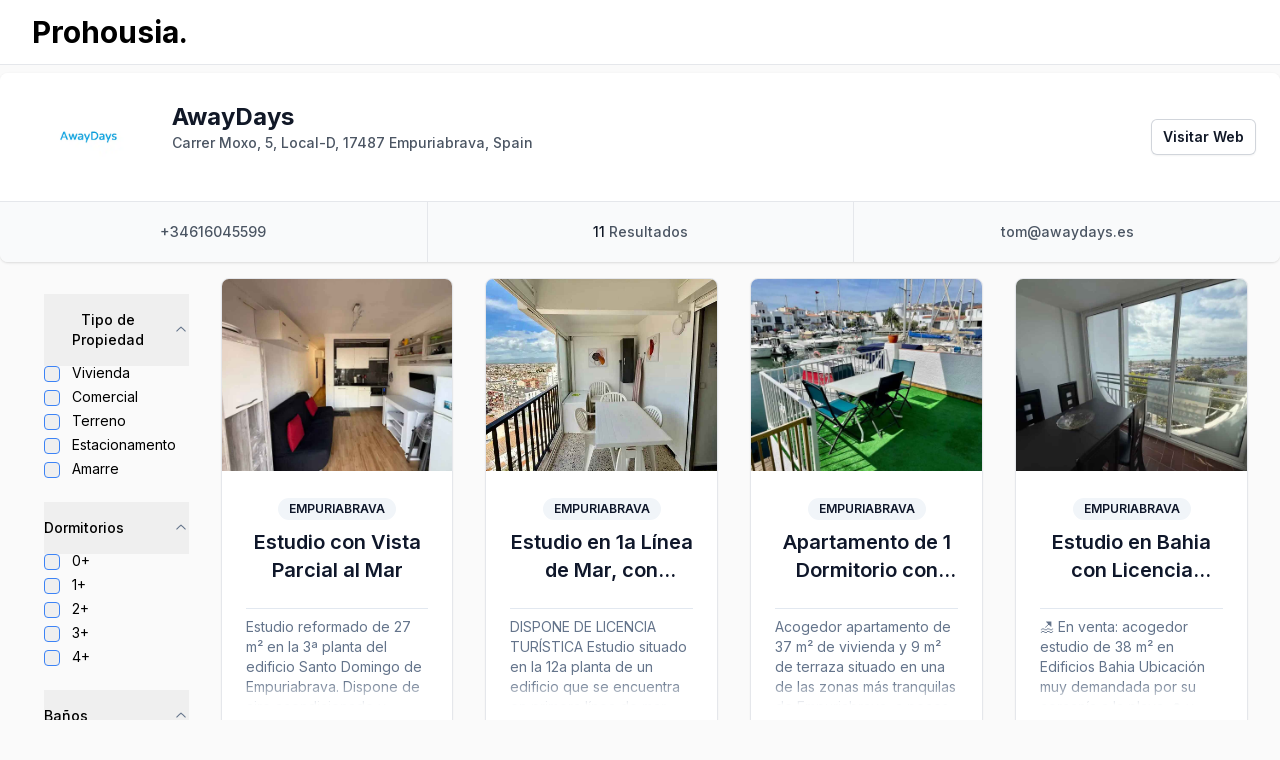

--- FILE ---
content_type: text/html; charset=utf-8
request_url: https://www.prohousia.es/es/agencia/f9f59b2e-0bb7-4058-9f56-92a945a6c40f
body_size: 14868
content:
<!DOCTYPE html><html lang="es" class="__variable_f367f3"><head><meta charSet="utf-8"/><meta name="viewport" content="width=device-width, initial-scale=1"/><link rel="stylesheet" href="/_next/static/css/5eb472983f8c8c68.css" data-precedence="next"/><link rel="stylesheet" href="/_next/static/css/300dff380e6c50af.css" data-precedence="next"/><link rel="preload" as="script" fetchPriority="low" href="/_next/static/chunks/webpack-9a10893a91fa613d.js"/><script src="/_next/static/chunks/fd9d1056-80070c7b05b98750.js" async=""></script><script src="/_next/static/chunks/117-c5c5c03bfdfa5026.js" async=""></script><script src="/_next/static/chunks/main-app-050fd630f446e664.js" async=""></script><script src="/_next/static/chunks/app/%5Blocale%5D/not-found-765efcafeb93ecfa.js" async=""></script><script src="/_next/static/chunks/85-1efab831eedec4f2.js" async=""></script><script src="/_next/static/chunks/377-472f2a51a1748b7d.js" async=""></script><script src="/_next/static/chunks/896-e17d8c5e1749cfcc.js" async=""></script><script src="/_next/static/chunks/168-668d748956ea7c4b.js" async=""></script><script src="/_next/static/chunks/863-f3fabd99a91dc735.js" async=""></script><script src="/_next/static/chunks/501-acfac3c171e98380.js" async=""></script><script src="/_next/static/chunks/264-919f836351c1c423.js" async=""></script><script src="/_next/static/chunks/58-a04cc60cd4ca092c.js" async=""></script><script src="/_next/static/chunks/app/%5Blocale%5D/layout-1e3fb0caeba58b4f.js" async=""></script><script src="/_next/static/chunks/0e5ce63c-5cb01bf109d40c14.js" async=""></script><script src="/_next/static/chunks/878-9fbd94c864500c65.js" async=""></script><script src="/_next/static/chunks/131-c850bf1fdf022bda.js" async=""></script><script src="/_next/static/chunks/516-7d63b009d6819284.js" async=""></script><script src="/_next/static/chunks/346-66324d116e6148c1.js" async=""></script><script src="/_next/static/chunks/886-f32ad68093d58b0e.js" async=""></script><script src="/_next/static/chunks/83-58f0b8be69ece365.js" async=""></script><script src="/_next/static/chunks/app/%5Blocale%5D/agencia/%5BagencyId%5D/page-7d5b2e57b9b17a78.js" async=""></script><title>Prohousia - AwayDays</title><meta name="description" content="AwayDays"/><meta name="application-name" content="Prohousia."/><meta property="og:title" content="Prohousia - AwayDays"/><meta property="og:description" content="AwayDays"/><meta property="og:image" content="https://agencies.prohousia.es/media/logos/f9f59b2e-0bb7-4058-9f56-92a945a6c40f.webp"/><meta name="twitter:card" content="summary_large_image"/><meta name="twitter:title" content="Prohousia - AwayDays"/><meta name="twitter:description" content="AwayDays"/><meta name="twitter:image" content="https://agencies.prohousia.es/media/logos/f9f59b2e-0bb7-4058-9f56-92a945a6c40f.webp"/><meta name="next-size-adjust"/><script src="/_next/static/chunks/polyfills-42372ed130431b0a.js" noModule=""></script></head><body class="flex min-h-screen flex-col justify-start bg-neutral-50"><!--$--><main><header class="sticky top-0 z-40 border-b bg-background"><div class="container flex h-16 items-center justify-between py-4"><div class="flex gap-6 md:gap-10"><a class="items-center space-x-2 md:flex" href="/es"><span class="text-3xl font-bold sm:inline-block">Prohousia.</span></a></div></div></header><div class="mt-2 overflow-hidden rounded-lg bg-white shadow"><h2 id="profile-overview-title" class="sr-only">Profile Overview</h2><div class="bg-white p-6"><div class="sm:flex sm:items-center sm:justify-between"><div class="sm:flex sm:space-x-5"><div class="shrink-0"><span class="relative flex shrink-0 overflow-hidden mx-auto h-20 w-32 rounded-full"><span class="flex h-full w-full items-center justify-center rounded-full bg-muted">A</span></span></div><div class="mt-4 text-center sm:mt-0 sm:pt-1 sm:text-left"><p class="text-xl font-bold text-gray-900 sm:text-2xl">AwayDays</p><p class="text-sm font-medium text-gray-600">Carrer Moxo, 5<!-- -->,<span> <!-- -->Local-D<!-- -->, </span>17487<!-- --> <!-- -->Empuriabrava<!-- -->,<!-- --> <!-- -->Spain</p></div></div><div class="mt-5 flex justify-center sm:mt-0"><a href="https://www.awaydays.es" target="_blank" class="flex items-center justify-center rounded-md bg-white px-3 py-2 text-sm font-semibold text-gray-900 shadow-sm ring-1 ring-inset ring-gray-300 hover:bg-gray-50">Visitar Web</a></div></div></div><div class="grid grid-cols-1 divide-y divide-gray-200 border-t border-gray-200 bg-gray-50 sm:grid-cols-3 sm:divide-x sm:divide-y-0"><div class="px-6 py-5 text-center text-sm font-medium"><span class="text-gray-600"><a href="tel:+34616045599">+34616045599</a></span></div><div class="px-6 py-5 text-center text-sm font-medium"><span class="text-gray-900">11<!-- --> </span><span class="text-gray-600">Resultados</span></div><div class="px-6 py-5 text-center text-sm font-medium"><span class="text-gray-600"><a href="/cdn-cgi/l/email-protection#21554e4c6140564058454058520f4452"><span class="__cf_email__" data-cfemail="eb9f8486ab8a9c8a928f8a9298c58e98">[email&#160;protected]</span></a></span></div></div></div><div class="flex-row p-4 md:flex md:gap-2"><div class="ml-3 hidden w-1/4 md:block md:w-3/12 lg:w-2/12"><form class="w-full max-w-[300px] space-y-4 p-4"><div class="space-y-2" data-orientation="vertical"><div data-state="open" data-orientation="vertical" class="border-b-0"><h3 data-orientation="vertical" data-state="open" class="flex"><button type="button" aria-controls="radix-:R15b9uujqcva:" aria-expanded="true" data-state="open" data-orientation="vertical" id="radix-:R5b9uujqcva:" class="flex flex-1 items-center justify-between py-4 text-sm font-medium transition-all [&amp;[data-state=open]&gt;svg]:rotate-180 hover:no-underline" data-radix-collection-item="">Tipo de Propiedad<svg width="15" height="15" viewBox="0 0 15 15" fill="none" xmlns="http://www.w3.org/2000/svg" class="size-4 shrink-0 text-muted-foreground transition-transform duration-200"><path d="M3.13523 6.15803C3.3241 5.95657 3.64052 5.94637 3.84197 6.13523L7.5 9.56464L11.158 6.13523C11.3595 5.94637 11.6759 5.95657 11.8648 6.15803C12.0536 6.35949 12.0434 6.67591 11.842 6.86477L7.84197 10.6148C7.64964 10.7951 7.35036 10.7951 7.15803 10.6148L3.15803 6.86477C2.95657 6.67591 2.94637 6.35949 3.13523 6.15803Z" fill="currentColor" fill-rule="evenodd" clip-rule="evenodd"></path></svg></button></h3><div data-state="open" id="radix-:R15b9uujqcva:" role="region" aria-labelledby="radix-:R5b9uujqcva:" data-orientation="vertical" class="overflow-hidden text-sm data-[state=closed]:animate-accordion-up data-[state=open]:animate-accordion-down" style="--radix-accordion-content-height:var(--radix-collapsible-content-height);--radix-accordion-content-width:var(--radix-collapsible-content-width)"><div class="pb-4 pt-0"><div class="space-y-2"><div class="flex flex-row items-start space-x-3 space-y-0"><button type="button" role="checkbox" aria-checked="false" data-state="unchecked" value="on" class="peer h-4 w-4 shrink-0 rounded-sm border border-primary ring-offset-background focus-visible:outline-none focus-visible:ring-2 focus-visible:ring-ring disabled:cursor-not-allowed disabled:opacity-50 data-[state=checked]:bg-primary data-[state=checked]:text-primary-foreground" id=":R1r5b9uujqcva:-form-item" aria-describedby=":R1r5b9uujqcva:-form-item-description" aria-invalid="false"></button><input type="checkbox" aria-hidden="true" tabindex="-1" style="position:absolute;pointer-events:none;opacity:0;margin:0;transform:translateX(-100%)" value="on"/><label class="text-sm leading-none peer-disabled:cursor-not-allowed peer-disabled:opacity-70 font-normal" for=":R1r5b9uujqcva:-form-item">Vivienda</label></div><div class="flex flex-row items-start space-x-3 space-y-0"><button type="button" role="checkbox" aria-checked="false" data-state="unchecked" value="on" class="peer h-4 w-4 shrink-0 rounded-sm border border-primary ring-offset-background focus-visible:outline-none focus-visible:ring-2 focus-visible:ring-ring disabled:cursor-not-allowed disabled:opacity-50 data-[state=checked]:bg-primary data-[state=checked]:text-primary-foreground" id=":R2r5b9uujqcva:-form-item" aria-describedby=":R2r5b9uujqcva:-form-item-description" aria-invalid="false"></button><input type="checkbox" aria-hidden="true" tabindex="-1" style="position:absolute;pointer-events:none;opacity:0;margin:0;transform:translateX(-100%)" value="on"/><label class="text-sm leading-none peer-disabled:cursor-not-allowed peer-disabled:opacity-70 font-normal" for=":R2r5b9uujqcva:-form-item">Comercial</label></div><div class="flex flex-row items-start space-x-3 space-y-0"><button type="button" role="checkbox" aria-checked="false" data-state="unchecked" value="on" class="peer h-4 w-4 shrink-0 rounded-sm border border-primary ring-offset-background focus-visible:outline-none focus-visible:ring-2 focus-visible:ring-ring disabled:cursor-not-allowed disabled:opacity-50 data-[state=checked]:bg-primary data-[state=checked]:text-primary-foreground" id=":R3r5b9uujqcva:-form-item" aria-describedby=":R3r5b9uujqcva:-form-item-description" aria-invalid="false"></button><input type="checkbox" aria-hidden="true" tabindex="-1" style="position:absolute;pointer-events:none;opacity:0;margin:0;transform:translateX(-100%)" value="on"/><label class="text-sm leading-none peer-disabled:cursor-not-allowed peer-disabled:opacity-70 font-normal" for=":R3r5b9uujqcva:-form-item">Terreno</label></div><div class="flex flex-row items-start space-x-3 space-y-0"><button type="button" role="checkbox" aria-checked="false" data-state="unchecked" value="on" class="peer h-4 w-4 shrink-0 rounded-sm border border-primary ring-offset-background focus-visible:outline-none focus-visible:ring-2 focus-visible:ring-ring disabled:cursor-not-allowed disabled:opacity-50 data-[state=checked]:bg-primary data-[state=checked]:text-primary-foreground" id=":R4r5b9uujqcva:-form-item" aria-describedby=":R4r5b9uujqcva:-form-item-description" aria-invalid="false"></button><input type="checkbox" aria-hidden="true" tabindex="-1" style="position:absolute;pointer-events:none;opacity:0;margin:0;transform:translateX(-100%)" value="on"/><label class="text-sm leading-none peer-disabled:cursor-not-allowed peer-disabled:opacity-70 font-normal" for=":R4r5b9uujqcva:-form-item">Estacionamento</label></div><div class="flex flex-row items-start space-x-3 space-y-0"><button type="button" role="checkbox" aria-checked="false" data-state="unchecked" value="on" class="peer h-4 w-4 shrink-0 rounded-sm border border-primary ring-offset-background focus-visible:outline-none focus-visible:ring-2 focus-visible:ring-ring disabled:cursor-not-allowed disabled:opacity-50 data-[state=checked]:bg-primary data-[state=checked]:text-primary-foreground" id=":R5r5b9uujqcva:-form-item" aria-describedby=":R5r5b9uujqcva:-form-item-description" aria-invalid="false"></button><input type="checkbox" aria-hidden="true" tabindex="-1" style="position:absolute;pointer-events:none;opacity:0;margin:0;transform:translateX(-100%)" value="on"/><label class="text-sm leading-none peer-disabled:cursor-not-allowed peer-disabled:opacity-70 font-normal" for=":R5r5b9uujqcva:-form-item">Amarre</label></div></div></div></div></div><div data-state="open" data-orientation="vertical" class="border-b-0"><h3 data-orientation="vertical" data-state="open" class="flex"><button type="button" aria-controls="radix-:R19b9uujqcva:" aria-expanded="true" data-state="open" data-orientation="vertical" id="radix-:R9b9uujqcva:" class="flex flex-1 items-center justify-between py-4 text-sm font-medium transition-all [&amp;[data-state=open]&gt;svg]:rotate-180 hover:no-underline" data-radix-collection-item="">Dormitorios<svg width="15" height="15" viewBox="0 0 15 15" fill="none" xmlns="http://www.w3.org/2000/svg" class="size-4 shrink-0 text-muted-foreground transition-transform duration-200"><path d="M3.13523 6.15803C3.3241 5.95657 3.64052 5.94637 3.84197 6.13523L7.5 9.56464L11.158 6.13523C11.3595 5.94637 11.6759 5.95657 11.8648 6.15803C12.0536 6.35949 12.0434 6.67591 11.842 6.86477L7.84197 10.6148C7.64964 10.7951 7.35036 10.7951 7.15803 10.6148L3.15803 6.86477C2.95657 6.67591 2.94637 6.35949 3.13523 6.15803Z" fill="currentColor" fill-rule="evenodd" clip-rule="evenodd"></path></svg></button></h3><div data-state="open" id="radix-:R19b9uujqcva:" role="region" aria-labelledby="radix-:R9b9uujqcva:" data-orientation="vertical" class="overflow-hidden text-sm data-[state=closed]:animate-accordion-up data-[state=open]:animate-accordion-down" style="--radix-accordion-content-height:var(--radix-collapsible-content-height);--radix-accordion-content-width:var(--radix-collapsible-content-width)"><div class="pb-4 pt-0"><div class="space-y-2"><div class="flex flex-row items-start space-x-3 space-y-0"><button type="button" role="checkbox" aria-checked="false" data-state="unchecked" value="on" class="peer h-4 w-4 shrink-0 rounded-sm border border-primary ring-offset-background focus-visible:outline-none focus-visible:ring-2 focus-visible:ring-ring disabled:cursor-not-allowed disabled:opacity-50 data-[state=checked]:bg-primary data-[state=checked]:text-primary-foreground" id=":R1r9b9uujqcva:-form-item" aria-describedby=":R1r9b9uujqcva:-form-item-description" aria-invalid="false"></button><input type="checkbox" aria-hidden="true" tabindex="-1" style="position:absolute;pointer-events:none;opacity:0;margin:0;transform:translateX(-100%)" value="on"/><label class="text-sm leading-none peer-disabled:cursor-not-allowed peer-disabled:opacity-70 font-normal" for=":R1r9b9uujqcva:-form-item">0+</label></div><div class="flex flex-row items-start space-x-3 space-y-0"><button type="button" role="checkbox" aria-checked="false" data-state="unchecked" value="on" class="peer h-4 w-4 shrink-0 rounded-sm border border-primary ring-offset-background focus-visible:outline-none focus-visible:ring-2 focus-visible:ring-ring disabled:cursor-not-allowed disabled:opacity-50 data-[state=checked]:bg-primary data-[state=checked]:text-primary-foreground" id=":R2r9b9uujqcva:-form-item" aria-describedby=":R2r9b9uujqcva:-form-item-description" aria-invalid="false"></button><input type="checkbox" aria-hidden="true" tabindex="-1" style="position:absolute;pointer-events:none;opacity:0;margin:0;transform:translateX(-100%)" value="on"/><label class="text-sm leading-none peer-disabled:cursor-not-allowed peer-disabled:opacity-70 font-normal" for=":R2r9b9uujqcva:-form-item">1+</label></div><div class="flex flex-row items-start space-x-3 space-y-0"><button type="button" role="checkbox" aria-checked="false" data-state="unchecked" value="on" class="peer h-4 w-4 shrink-0 rounded-sm border border-primary ring-offset-background focus-visible:outline-none focus-visible:ring-2 focus-visible:ring-ring disabled:cursor-not-allowed disabled:opacity-50 data-[state=checked]:bg-primary data-[state=checked]:text-primary-foreground" id=":R3r9b9uujqcva:-form-item" aria-describedby=":R3r9b9uujqcva:-form-item-description" aria-invalid="false"></button><input type="checkbox" aria-hidden="true" tabindex="-1" style="position:absolute;pointer-events:none;opacity:0;margin:0;transform:translateX(-100%)" value="on"/><label class="text-sm leading-none peer-disabled:cursor-not-allowed peer-disabled:opacity-70 font-normal" for=":R3r9b9uujqcva:-form-item">2+</label></div><div class="flex flex-row items-start space-x-3 space-y-0"><button type="button" role="checkbox" aria-checked="false" data-state="unchecked" value="on" class="peer h-4 w-4 shrink-0 rounded-sm border border-primary ring-offset-background focus-visible:outline-none focus-visible:ring-2 focus-visible:ring-ring disabled:cursor-not-allowed disabled:opacity-50 data-[state=checked]:bg-primary data-[state=checked]:text-primary-foreground" id=":R4r9b9uujqcva:-form-item" aria-describedby=":R4r9b9uujqcva:-form-item-description" aria-invalid="false"></button><input type="checkbox" aria-hidden="true" tabindex="-1" style="position:absolute;pointer-events:none;opacity:0;margin:0;transform:translateX(-100%)" value="on"/><label class="text-sm leading-none peer-disabled:cursor-not-allowed peer-disabled:opacity-70 font-normal" for=":R4r9b9uujqcva:-form-item">3+</label></div><div class="flex flex-row items-start space-x-3 space-y-0"><button type="button" role="checkbox" aria-checked="false" data-state="unchecked" value="on" class="peer h-4 w-4 shrink-0 rounded-sm border border-primary ring-offset-background focus-visible:outline-none focus-visible:ring-2 focus-visible:ring-ring disabled:cursor-not-allowed disabled:opacity-50 data-[state=checked]:bg-primary data-[state=checked]:text-primary-foreground" id=":R5r9b9uujqcva:-form-item" aria-describedby=":R5r9b9uujqcva:-form-item-description" aria-invalid="false"></button><input type="checkbox" aria-hidden="true" tabindex="-1" style="position:absolute;pointer-events:none;opacity:0;margin:0;transform:translateX(-100%)" value="on"/><label class="text-sm leading-none peer-disabled:cursor-not-allowed peer-disabled:opacity-70 font-normal" for=":R5r9b9uujqcva:-form-item">4+</label></div></div></div></div></div><div data-state="open" data-orientation="vertical" class="border-b-0"><h3 data-orientation="vertical" data-state="open" class="flex"><button type="button" aria-controls="radix-:R1db9uujqcva:" aria-expanded="true" data-state="open" data-orientation="vertical" id="radix-:Rdb9uujqcva:" class="flex flex-1 items-center justify-between py-4 text-sm font-medium transition-all [&amp;[data-state=open]&gt;svg]:rotate-180 hover:no-underline" data-radix-collection-item="">Baños<svg width="15" height="15" viewBox="0 0 15 15" fill="none" xmlns="http://www.w3.org/2000/svg" class="size-4 shrink-0 text-muted-foreground transition-transform duration-200"><path d="M3.13523 6.15803C3.3241 5.95657 3.64052 5.94637 3.84197 6.13523L7.5 9.56464L11.158 6.13523C11.3595 5.94637 11.6759 5.95657 11.8648 6.15803C12.0536 6.35949 12.0434 6.67591 11.842 6.86477L7.84197 10.6148C7.64964 10.7951 7.35036 10.7951 7.15803 10.6148L3.15803 6.86477C2.95657 6.67591 2.94637 6.35949 3.13523 6.15803Z" fill="currentColor" fill-rule="evenodd" clip-rule="evenodd"></path></svg></button></h3><div data-state="open" id="radix-:R1db9uujqcva:" role="region" aria-labelledby="radix-:Rdb9uujqcva:" data-orientation="vertical" class="overflow-hidden text-sm data-[state=closed]:animate-accordion-up data-[state=open]:animate-accordion-down" style="--radix-accordion-content-height:var(--radix-collapsible-content-height);--radix-accordion-content-width:var(--radix-collapsible-content-width)"><div class="pb-4 pt-0"><div class="space-y-2"><div class="flex flex-row items-start space-x-3 space-y-0"><button type="button" role="checkbox" aria-checked="false" data-state="unchecked" value="on" class="peer h-4 w-4 shrink-0 rounded-sm border border-primary ring-offset-background focus-visible:outline-none focus-visible:ring-2 focus-visible:ring-ring disabled:cursor-not-allowed disabled:opacity-50 data-[state=checked]:bg-primary data-[state=checked]:text-primary-foreground" id=":R1rdb9uujqcva:-form-item" aria-describedby=":R1rdb9uujqcva:-form-item-description" aria-invalid="false"></button><input type="checkbox" aria-hidden="true" tabindex="-1" style="position:absolute;pointer-events:none;opacity:0;margin:0;transform:translateX(-100%)" value="on"/><label class="text-sm leading-none peer-disabled:cursor-not-allowed peer-disabled:opacity-70 font-normal" for=":R1rdb9uujqcva:-form-item">1+</label></div><div class="flex flex-row items-start space-x-3 space-y-0"><button type="button" role="checkbox" aria-checked="false" data-state="unchecked" value="on" class="peer h-4 w-4 shrink-0 rounded-sm border border-primary ring-offset-background focus-visible:outline-none focus-visible:ring-2 focus-visible:ring-ring disabled:cursor-not-allowed disabled:opacity-50 data-[state=checked]:bg-primary data-[state=checked]:text-primary-foreground" id=":R2rdb9uujqcva:-form-item" aria-describedby=":R2rdb9uujqcva:-form-item-description" aria-invalid="false"></button><input type="checkbox" aria-hidden="true" tabindex="-1" style="position:absolute;pointer-events:none;opacity:0;margin:0;transform:translateX(-100%)" value="on"/><label class="text-sm leading-none peer-disabled:cursor-not-allowed peer-disabled:opacity-70 font-normal" for=":R2rdb9uujqcva:-form-item">2+</label></div><div class="flex flex-row items-start space-x-3 space-y-0"><button type="button" role="checkbox" aria-checked="false" data-state="unchecked" value="on" class="peer h-4 w-4 shrink-0 rounded-sm border border-primary ring-offset-background focus-visible:outline-none focus-visible:ring-2 focus-visible:ring-ring disabled:cursor-not-allowed disabled:opacity-50 data-[state=checked]:bg-primary data-[state=checked]:text-primary-foreground" id=":R3rdb9uujqcva:-form-item" aria-describedby=":R3rdb9uujqcva:-form-item-description" aria-invalid="false"></button><input type="checkbox" aria-hidden="true" tabindex="-1" style="position:absolute;pointer-events:none;opacity:0;margin:0;transform:translateX(-100%)" value="on"/><label class="text-sm leading-none peer-disabled:cursor-not-allowed peer-disabled:opacity-70 font-normal" for=":R3rdb9uujqcva:-form-item">3+</label></div><div class="flex flex-row items-start space-x-3 space-y-0"><button type="button" role="checkbox" aria-checked="false" data-state="unchecked" value="on" class="peer h-4 w-4 shrink-0 rounded-sm border border-primary ring-offset-background focus-visible:outline-none focus-visible:ring-2 focus-visible:ring-ring disabled:cursor-not-allowed disabled:opacity-50 data-[state=checked]:bg-primary data-[state=checked]:text-primary-foreground" id=":R4rdb9uujqcva:-form-item" aria-describedby=":R4rdb9uujqcva:-form-item-description" aria-invalid="false"></button><input type="checkbox" aria-hidden="true" tabindex="-1" style="position:absolute;pointer-events:none;opacity:0;margin:0;transform:translateX(-100%)" value="on"/><label class="text-sm leading-none peer-disabled:cursor-not-allowed peer-disabled:opacity-70 font-normal" for=":R4rdb9uujqcva:-form-item">4+</label></div></div></div></div></div><div data-state="open" data-orientation="vertical" class="border-b-0"><h3 data-orientation="vertical" data-state="open" class="flex"><button type="button" aria-controls="radix-:R1hb9uujqcva:" aria-expanded="true" data-state="open" data-orientation="vertical" id="radix-:Rhb9uujqcva:" class="flex flex-1 items-center justify-between py-4 text-sm font-medium transition-all [&amp;[data-state=open]&gt;svg]:rotate-180 hover:no-underline" data-radix-collection-item="">Precio Min<svg width="15" height="15" viewBox="0 0 15 15" fill="none" xmlns="http://www.w3.org/2000/svg" class="size-4 shrink-0 text-muted-foreground transition-transform duration-200"><path d="M3.13523 6.15803C3.3241 5.95657 3.64052 5.94637 3.84197 6.13523L7.5 9.56464L11.158 6.13523C11.3595 5.94637 11.6759 5.95657 11.8648 6.15803C12.0536 6.35949 12.0434 6.67591 11.842 6.86477L7.84197 10.6148C7.64964 10.7951 7.35036 10.7951 7.15803 10.6148L3.15803 6.86477C2.95657 6.67591 2.94637 6.35949 3.13523 6.15803Z" fill="currentColor" fill-rule="evenodd" clip-rule="evenodd"></path></svg></button></h3><div data-state="open" id="radix-:R1hb9uujqcva:" role="region" aria-labelledby="radix-:Rhb9uujqcva:" data-orientation="vertical" class="overflow-hidden text-sm data-[state=closed]:animate-accordion-up data-[state=open]:animate-accordion-down" style="--radix-accordion-content-height:var(--radix-collapsible-content-height);--radix-accordion-content-width:var(--radix-collapsible-content-width)"><div class="pb-4 pt-0"><div class="space-y-2"><button type="button" role="combobox" aria-controls="radix-:Rrhb9uujqcva:" aria-expanded="false" aria-autocomplete="none" dir="ltr" data-state="closed" class="flex h-10 w-full items-center justify-between rounded-md border border-input bg-background px-3 py-2 text-sm ring-offset-background placeholder:text-muted-foreground focus:outline-none focus:ring-2 focus:ring-ring disabled:cursor-not-allowed disabled:opacity-50 [&amp;&gt;span]:line-clamp-1" id=":Rbhb9uujqcva:-form-item" aria-describedby=":Rbhb9uujqcva:-form-item-description" aria-invalid="false"><span style="pointer-events:none"></span><svg xmlns="http://www.w3.org/2000/svg" width="24" height="24" viewBox="0 0 24 24" fill="none" stroke="currentColor" stroke-width="2" stroke-linecap="round" stroke-linejoin="round" class="size-4 opacity-50" aria-hidden="true"><polyline points="6 9 12 15 18 9"></polyline></svg></button><select aria-hidden="true" tabindex="-1" style="position:absolute;border:0;width:1px;height:1px;padding:0;margin:-1px;overflow:hidden;clip:rect(0, 0, 0, 0);white-space:nowrap;word-wrap:normal"></select></div></div></div></div><div data-state="open" data-orientation="vertical" class="border-b-0"><h3 data-orientation="vertical" data-state="open" class="flex"><button type="button" aria-controls="radix-:R1lb9uujqcva:" aria-expanded="true" data-state="open" data-orientation="vertical" id="radix-:Rlb9uujqcva:" class="flex flex-1 items-center justify-between py-4 text-sm font-medium transition-all [&amp;[data-state=open]&gt;svg]:rotate-180 hover:no-underline" data-radix-collection-item="">Precio Max<svg width="15" height="15" viewBox="0 0 15 15" fill="none" xmlns="http://www.w3.org/2000/svg" class="size-4 shrink-0 text-muted-foreground transition-transform duration-200"><path d="M3.13523 6.15803C3.3241 5.95657 3.64052 5.94637 3.84197 6.13523L7.5 9.56464L11.158 6.13523C11.3595 5.94637 11.6759 5.95657 11.8648 6.15803C12.0536 6.35949 12.0434 6.67591 11.842 6.86477L7.84197 10.6148C7.64964 10.7951 7.35036 10.7951 7.15803 10.6148L3.15803 6.86477C2.95657 6.67591 2.94637 6.35949 3.13523 6.15803Z" fill="currentColor" fill-rule="evenodd" clip-rule="evenodd"></path></svg></button></h3><div data-state="open" id="radix-:R1lb9uujqcva:" role="region" aria-labelledby="radix-:Rlb9uujqcva:" data-orientation="vertical" class="overflow-hidden text-sm data-[state=closed]:animate-accordion-up data-[state=open]:animate-accordion-down" style="--radix-accordion-content-height:var(--radix-collapsible-content-height);--radix-accordion-content-width:var(--radix-collapsible-content-width)"><div class="pb-4 pt-0"><div class="space-y-2"><button type="button" role="combobox" aria-controls="radix-:Rrlb9uujqcva:" aria-expanded="false" aria-autocomplete="none" dir="ltr" data-state="closed" class="flex h-10 w-full items-center justify-between rounded-md border border-input bg-background px-3 py-2 text-sm ring-offset-background placeholder:text-muted-foreground focus:outline-none focus:ring-2 focus:ring-ring disabled:cursor-not-allowed disabled:opacity-50 [&amp;&gt;span]:line-clamp-1" id=":Rblb9uujqcva:-form-item" aria-describedby=":Rblb9uujqcva:-form-item-description" aria-invalid="false"><span style="pointer-events:none"></span><svg xmlns="http://www.w3.org/2000/svg" width="24" height="24" viewBox="0 0 24 24" fill="none" stroke="currentColor" stroke-width="2" stroke-linecap="round" stroke-linejoin="round" class="size-4 opacity-50" aria-hidden="true"><polyline points="6 9 12 15 18 9"></polyline></svg></button><select aria-hidden="true" tabindex="-1" style="position:absolute;border:0;width:1px;height:1px;padding:0;margin:-1px;overflow:hidden;clip:rect(0, 0, 0, 0);white-space:nowrap;word-wrap:normal"></select></div></div></div></div></div><button class="inline-flex items-center justify-center whitespace-nowrap rounded-md text-sm font-medium ring-offset-background transition-colors focus-visible:outline-none focus-visible:ring-2 focus-visible:ring-ring disabled:pointer-events-none disabled:opacity-50 bg-primary text-primary-foreground h-10 px-4 py-2 w-full hover:bg-blue-600" type="submit">Buscar</button></form></div><div class="ml-4 py-2 md:hidden"><button type="button" aria-haspopup="dialog" aria-expanded="false" aria-controls="radix-:Rj9uujqcva:" data-state="closed"><div class="flex space-x-2 border p-3"><div><svg xmlns="http://www.w3.org/2000/svg" width="24" height="24" viewBox="0 0 24 24" fill="none" stroke="currentColor" stroke-width="2" stroke-linecap="round" stroke-linejoin="round" class="lucide lucide-filter"><polygon points="22 3 2 3 10 12.46 10 19 14 21 14 12.46 22 3"></polygon></svg></div><div>Filtros</div></div></button></div><div class="flex w-full flex-wrap"><div class="w-full px-4 pb-4 md:w-1/2 lg:w-1/3 xl:w-1/4"><div class="rounded-lg border bg-card text-card-foreground shadow-sm group overflow-hidden hover:border-primary"><a class="flex h-full flex-col" href="/es/comprar/hAIsU8Ws2s-Castelló d&#x27;Empúries-Estudio-con-Vista-Parcial-al-Mar"><div class="flex flex-col space-y-1.5 p-0"><div class="relative h-48 w-full overflow-hidden"><img alt="Estudio con Vista Parcial al Mar" loading="lazy" decoding="async" data-nimg="fill" class="object-cover transition-transform group-hover:scale-105" style="position:absolute;height:100%;width:100%;left:0;top:0;right:0;bottom:0;color:transparent" sizes="(max-width: 768px) 100vw, (max-width: 1200px) 50vw, 33vw" srcSet="https://properties.prohousia.es/media/f9f59b2e-0bb7-4058-9f56-92a945a6c40f/hAIsU8Ws2s/thumbnail_1d4be7ca-4be4-49fe-8559-88000fbb9e3d.jpg 256w, https://properties.prohousia.es/media/f9f59b2e-0bb7-4058-9f56-92a945a6c40f/hAIsU8Ws2s/thumbnail_1d4be7ca-4be4-49fe-8559-88000fbb9e3d.jpg 384w, https://properties.prohousia.es/media/f9f59b2e-0bb7-4058-9f56-92a945a6c40f/hAIsU8Ws2s/thumbnail_1d4be7ca-4be4-49fe-8559-88000fbb9e3d.jpg 640w, https://properties.prohousia.es/media/f9f59b2e-0bb7-4058-9f56-92a945a6c40f/hAIsU8Ws2s/thumbnail_1d4be7ca-4be4-49fe-8559-88000fbb9e3d.jpg 750w, https://properties.prohousia.es/media/f9f59b2e-0bb7-4058-9f56-92a945a6c40f/hAIsU8Ws2s/thumbnail_1d4be7ca-4be4-49fe-8559-88000fbb9e3d.jpg 828w, https://properties.prohousia.es/media/f9f59b2e-0bb7-4058-9f56-92a945a6c40f/hAIsU8Ws2s/thumbnail_1d4be7ca-4be4-49fe-8559-88000fbb9e3d.jpg 1080w, https://properties.prohousia.es/media/f9f59b2e-0bb7-4058-9f56-92a945a6c40f/hAIsU8Ws2s/thumbnail_1d4be7ca-4be4-49fe-8559-88000fbb9e3d.jpg 1200w, https://properties.prohousia.es/media/f9f59b2e-0bb7-4058-9f56-92a945a6c40f/hAIsU8Ws2s/thumbnail_1d4be7ca-4be4-49fe-8559-88000fbb9e3d.jpg 1920w, https://properties.prohousia.es/media/f9f59b2e-0bb7-4058-9f56-92a945a6c40f/hAIsU8Ws2s/thumbnail_1d4be7ca-4be4-49fe-8559-88000fbb9e3d.jpg 2048w, https://properties.prohousia.es/media/f9f59b2e-0bb7-4058-9f56-92a945a6c40f/hAIsU8Ws2s/thumbnail_1d4be7ca-4be4-49fe-8559-88000fbb9e3d.jpg 3840w" src="https://properties.prohousia.es/media/f9f59b2e-0bb7-4058-9f56-92a945a6c40f/hAIsU8Ws2s/thumbnail_1d4be7ca-4be4-49fe-8559-88000fbb9e3d.jpg"/></div></div><div class="flex flex-1 flex-col p-6"><div class="mb-4 text-center"><div class="inline-flex items-center rounded-full border px-2.5 py-0.5 text-xs font-semibold transition-colors focus:outline-none focus:ring-2 focus:ring-ring focus:ring-offset-2 border-transparent bg-secondary text-secondary-foreground hover:bg-secondary/80 mb-2">EMPURIABRAVA</div><h2 class="line-clamp-2 text-xl font-semibold">Estudio con Vista Parcial al Mar</h2></div><div data-orientation="horizontal" role="none" class="shrink-0 bg-border h-[1px] w-full my-2"></div><div class="flex flex-1 flex-col"><div class="relative h-[5.5em] overflow-hidden"><p class="text-sm text-muted-foreground">Estudio reformado de 27 m² en la 3ª planta del edificio Santo Domingo de Empuriabrava. Dispone de aire acondicionado y ventanas de doble acristalamiento para mayor comodidad. Es luminoso con un salón acogedor y funcional. Está situado a pocos pasos de la playa, cerca de la mayoría de los servicios locales y es perfecto para aquellos que buscan un refugio junto al mar.</p><div class="absolute bottom-0 left-0 h-6 w-full bg-gradient-to-t from-background to-transparent"></div></div></div></div><div class="flex flex-col items-center p-6 pt-0"><div class="mb-4 flex items-center gap-4"><div class="rounded-full border px-2.5 py-0.5 text-xs font-semibold transition-colors focus:outline-none focus:ring-2 focus:ring-ring focus:ring-offset-2 text-foreground flex items-center gap-1"><svg stroke="currentColor" fill="currentColor" stroke-width="0" viewBox="0 0 24 24" class="size-4" height="1em" width="1em" xmlns="http://www.w3.org/2000/svg"><path d="M20 9.557V3h-2v2H6V3H4v6.557C2.81 10.25 2 11.525 2 13v4a1 1 0 0 0 1 1h1v4h2v-4h12v4h2v-4h1a1 1 0 0 0 1-1v-4c0-1.475-.811-2.75-2-3.443zM18 7v2h-5V7h5zM6 7h5v2H6V7zm14 9H4v-3c0-1.103.897-2 2-2h12c1.103 0 2 .897 2 2v3z"></path></svg><span>0</span></div><div class="rounded-full border px-2.5 py-0.5 text-xs font-semibold transition-colors focus:outline-none focus:ring-2 focus:ring-ring focus:ring-offset-2 text-foreground flex items-center gap-1"><svg stroke="currentColor" fill="currentColor" stroke-width="0" viewBox="0 0 24 24" class="size-4" height="1em" width="1em" xmlns="http://www.w3.org/2000/svg"><path d="M21 10H7V7c0-1.103.897-2 2-2s2 .897 2 2h2c0-2.206-1.794-4-4-4S5 4.794 5 7v3H3a1 1 0 0 0-1 1v2c0 2.606 1.674 4.823 4 5.65V22h2v-3h8v3h2v-3.35c2.326-.827 4-3.044 4-5.65v-2a1 1 0 0 0-1-1zm-1 3c0 2.206-1.794 4-4 4H8c-2.206 0-4-1.794-4-4v-1h16v1z"></path></svg><span>1</span></div><div class="rounded-full border px-2.5 py-0.5 text-xs font-semibold transition-colors focus:outline-none focus:ring-2 focus:ring-ring focus:ring-offset-2 text-foreground flex items-center gap-1"><svg stroke="currentColor" fill="currentColor" stroke-width="0" version="1.1" viewBox="0 0 17 17" class="size-4" height="1em" width="1em" xmlns="http://www.w3.org/2000/svg"><g></g><path d="M0 0.293v16.707h16.707l-16.707-16.707zM1 2.707l2.957 2.957-0.655 0.655 0.707 0.707 0.655-0.655 0.709 0.709-0.655 0.656 0.707 0.707 0.655-0.655 0.71 0.709-0.655 0.655 0.707 0.707 0.655-0.655 0.71 0.71-0.655 0.655 0.707 0.707 0.655-0.655 0.709 0.709-0.655 0.655 0.707 0.707 0.655-0.655 0.71 0.71-0.655 0.655 0.707 0.707 0.655-0.655 2.546 2.546h-13.293v-13.293zM2 15h7.707l-7.707-7.707v7.707zM3 9.707l4.293 4.293h-4.293v-4.293z"></path></svg><span>27<!-- -->m²</span></div></div><p class="text-xl font-semibold">67.000 €</p></div></a></div></div><div class="w-full px-4 pb-4 md:w-1/2 lg:w-1/3 xl:w-1/4"><div class="rounded-lg border bg-card text-card-foreground shadow-sm group overflow-hidden hover:border-primary"><a class="flex h-full flex-col" href="/es/comprar/n1djY21Phj-Castelló d&#x27;Empúries-Estudio-en-1a-Línea-de-Mar,-con-Licencia-Turística-HUTG"><div class="flex flex-col space-y-1.5 p-0"><div class="relative h-48 w-full overflow-hidden"><img alt="Estudio en 1a Línea de Mar, con Licencia Turística HUTG" loading="lazy" decoding="async" data-nimg="fill" class="object-cover transition-transform group-hover:scale-105" style="position:absolute;height:100%;width:100%;left:0;top:0;right:0;bottom:0;color:transparent" sizes="(max-width: 768px) 100vw, (max-width: 1200px) 50vw, 33vw" srcSet="https://properties.prohousia.es/media/f9f59b2e-0bb7-4058-9f56-92a945a6c40f/n1djY21Phj/thumbnail_838a1192-8c07-4cbe-a43b-fb71f76f87a4.jpg 256w, https://properties.prohousia.es/media/f9f59b2e-0bb7-4058-9f56-92a945a6c40f/n1djY21Phj/thumbnail_838a1192-8c07-4cbe-a43b-fb71f76f87a4.jpg 384w, https://properties.prohousia.es/media/f9f59b2e-0bb7-4058-9f56-92a945a6c40f/n1djY21Phj/thumbnail_838a1192-8c07-4cbe-a43b-fb71f76f87a4.jpg 640w, https://properties.prohousia.es/media/f9f59b2e-0bb7-4058-9f56-92a945a6c40f/n1djY21Phj/thumbnail_838a1192-8c07-4cbe-a43b-fb71f76f87a4.jpg 750w, https://properties.prohousia.es/media/f9f59b2e-0bb7-4058-9f56-92a945a6c40f/n1djY21Phj/thumbnail_838a1192-8c07-4cbe-a43b-fb71f76f87a4.jpg 828w, https://properties.prohousia.es/media/f9f59b2e-0bb7-4058-9f56-92a945a6c40f/n1djY21Phj/thumbnail_838a1192-8c07-4cbe-a43b-fb71f76f87a4.jpg 1080w, https://properties.prohousia.es/media/f9f59b2e-0bb7-4058-9f56-92a945a6c40f/n1djY21Phj/thumbnail_838a1192-8c07-4cbe-a43b-fb71f76f87a4.jpg 1200w, https://properties.prohousia.es/media/f9f59b2e-0bb7-4058-9f56-92a945a6c40f/n1djY21Phj/thumbnail_838a1192-8c07-4cbe-a43b-fb71f76f87a4.jpg 1920w, https://properties.prohousia.es/media/f9f59b2e-0bb7-4058-9f56-92a945a6c40f/n1djY21Phj/thumbnail_838a1192-8c07-4cbe-a43b-fb71f76f87a4.jpg 2048w, https://properties.prohousia.es/media/f9f59b2e-0bb7-4058-9f56-92a945a6c40f/n1djY21Phj/thumbnail_838a1192-8c07-4cbe-a43b-fb71f76f87a4.jpg 3840w" src="https://properties.prohousia.es/media/f9f59b2e-0bb7-4058-9f56-92a945a6c40f/n1djY21Phj/thumbnail_838a1192-8c07-4cbe-a43b-fb71f76f87a4.jpg"/></div></div><div class="flex flex-1 flex-col p-6"><div class="mb-4 text-center"><div class="inline-flex items-center rounded-full border px-2.5 py-0.5 text-xs font-semibold transition-colors focus:outline-none focus:ring-2 focus:ring-ring focus:ring-offset-2 border-transparent bg-secondary text-secondary-foreground hover:bg-secondary/80 mb-2">EMPURIABRAVA</div><h2 class="line-clamp-2 text-xl font-semibold">Estudio en 1a Línea de Mar, con Licencia Turística HUTG</h2></div><div data-orientation="horizontal" role="none" class="shrink-0 bg-border h-[1px] w-full my-2"></div><div class="flex flex-1 flex-col"><div class="relative h-[5.5em] overflow-hidden"><p class="text-sm text-muted-foreground">DISPONE DE LICENCIA TURÍSTICA 

Estudio situado en la 12a planta de un edificio que se encuentra en primera línea de mar. Tiene unas vistas impresionantes al Norte, de toda Empuriabrava y el río Muga. 

Se distribuye sobre 33 metros cuadrados, más 4 de terraza. Dispone de un pequeño recibidor con sofá-cama, junto al cuarto de ducha, y una siguiente estancia que es el salón cocina-comedor.

La cocina está bien equipada con electrodomésticos como horno, microondas, nevera, cafetera, etc. Hay una pequeña isla para sentarse a comer algo rápido, y armarios empotrados para guardar las pertinencias. También un sofá-cama con TV/SAT.

Esta estancia da acceso a la terraza cubierta, cerrada con acristalamiento, perfecto para disfrutar incluso en invierno.</p><div class="absolute bottom-0 left-0 h-6 w-full bg-gradient-to-t from-background to-transparent"></div></div></div></div><div class="flex flex-col items-center p-6 pt-0"><div class="mb-4 flex items-center gap-4"><div class="rounded-full border px-2.5 py-0.5 text-xs font-semibold transition-colors focus:outline-none focus:ring-2 focus:ring-ring focus:ring-offset-2 text-foreground flex items-center gap-1"><svg stroke="currentColor" fill="currentColor" stroke-width="0" viewBox="0 0 24 24" class="size-4" height="1em" width="1em" xmlns="http://www.w3.org/2000/svg"><path d="M20 9.557V3h-2v2H6V3H4v6.557C2.81 10.25 2 11.525 2 13v4a1 1 0 0 0 1 1h1v4h2v-4h12v4h2v-4h1a1 1 0 0 0 1-1v-4c0-1.475-.811-2.75-2-3.443zM18 7v2h-5V7h5zM6 7h5v2H6V7zm14 9H4v-3c0-1.103.897-2 2-2h12c1.103 0 2 .897 2 2v3z"></path></svg><span>0</span></div><div class="rounded-full border px-2.5 py-0.5 text-xs font-semibold transition-colors focus:outline-none focus:ring-2 focus:ring-ring focus:ring-offset-2 text-foreground flex items-center gap-1"><svg stroke="currentColor" fill="currentColor" stroke-width="0" viewBox="0 0 24 24" class="size-4" height="1em" width="1em" xmlns="http://www.w3.org/2000/svg"><path d="M21 10H7V7c0-1.103.897-2 2-2s2 .897 2 2h2c0-2.206-1.794-4-4-4S5 4.794 5 7v3H3a1 1 0 0 0-1 1v2c0 2.606 1.674 4.823 4 5.65V22h2v-3h8v3h2v-3.35c2.326-.827 4-3.044 4-5.65v-2a1 1 0 0 0-1-1zm-1 3c0 2.206-1.794 4-4 4H8c-2.206 0-4-1.794-4-4v-1h16v1z"></path></svg><span>1</span></div><div class="rounded-full border px-2.5 py-0.5 text-xs font-semibold transition-colors focus:outline-none focus:ring-2 focus:ring-ring focus:ring-offset-2 text-foreground flex items-center gap-1"><svg stroke="currentColor" fill="currentColor" stroke-width="0" version="1.1" viewBox="0 0 17 17" class="size-4" height="1em" width="1em" xmlns="http://www.w3.org/2000/svg"><g></g><path d="M0 0.293v16.707h16.707l-16.707-16.707zM1 2.707l2.957 2.957-0.655 0.655 0.707 0.707 0.655-0.655 0.709 0.709-0.655 0.656 0.707 0.707 0.655-0.655 0.71 0.709-0.655 0.655 0.707 0.707 0.655-0.655 0.71 0.71-0.655 0.655 0.707 0.707 0.655-0.655 0.709 0.709-0.655 0.655 0.707 0.707 0.655-0.655 0.71 0.71-0.655 0.655 0.707 0.707 0.655-0.655 2.546 2.546h-13.293v-13.293zM2 15h7.707l-7.707-7.707v7.707zM3 9.707l4.293 4.293h-4.293v-4.293z"></path></svg><span>33<!-- -->m²</span></div></div><p class="text-xl font-semibold">130.000 €</p></div></a></div></div><div class="w-full px-4 pb-4 md:w-1/2 lg:w-1/3 xl:w-1/4"><div class="rounded-lg border bg-card text-card-foreground shadow-sm group overflow-hidden hover:border-primary"><a class="flex h-full flex-col" href="/es/comprar/Aja598GGIj-Castelló d&#x27;Empúries-Apartamento-de-1-Dormitorio-con-Licencia-Turística"><div class="flex flex-col space-y-1.5 p-0"><div class="relative h-48 w-full overflow-hidden"><img alt="Apartamento de 1 Dormitorio con Licencia Turística" loading="lazy" decoding="async" data-nimg="fill" class="object-cover transition-transform group-hover:scale-105" style="position:absolute;height:100%;width:100%;left:0;top:0;right:0;bottom:0;color:transparent" sizes="(max-width: 768px) 100vw, (max-width: 1200px) 50vw, 33vw" srcSet="https://properties.prohousia.es/media/f9f59b2e-0bb7-4058-9f56-92a945a6c40f/Aja598GGIj/thumbnail_1fa5d48f-3b45-4dda-9761-f287f1506216.jpg 256w, https://properties.prohousia.es/media/f9f59b2e-0bb7-4058-9f56-92a945a6c40f/Aja598GGIj/thumbnail_1fa5d48f-3b45-4dda-9761-f287f1506216.jpg 384w, https://properties.prohousia.es/media/f9f59b2e-0bb7-4058-9f56-92a945a6c40f/Aja598GGIj/thumbnail_1fa5d48f-3b45-4dda-9761-f287f1506216.jpg 640w, https://properties.prohousia.es/media/f9f59b2e-0bb7-4058-9f56-92a945a6c40f/Aja598GGIj/thumbnail_1fa5d48f-3b45-4dda-9761-f287f1506216.jpg 750w, https://properties.prohousia.es/media/f9f59b2e-0bb7-4058-9f56-92a945a6c40f/Aja598GGIj/thumbnail_1fa5d48f-3b45-4dda-9761-f287f1506216.jpg 828w, https://properties.prohousia.es/media/f9f59b2e-0bb7-4058-9f56-92a945a6c40f/Aja598GGIj/thumbnail_1fa5d48f-3b45-4dda-9761-f287f1506216.jpg 1080w, https://properties.prohousia.es/media/f9f59b2e-0bb7-4058-9f56-92a945a6c40f/Aja598GGIj/thumbnail_1fa5d48f-3b45-4dda-9761-f287f1506216.jpg 1200w, https://properties.prohousia.es/media/f9f59b2e-0bb7-4058-9f56-92a945a6c40f/Aja598GGIj/thumbnail_1fa5d48f-3b45-4dda-9761-f287f1506216.jpg 1920w, https://properties.prohousia.es/media/f9f59b2e-0bb7-4058-9f56-92a945a6c40f/Aja598GGIj/thumbnail_1fa5d48f-3b45-4dda-9761-f287f1506216.jpg 2048w, https://properties.prohousia.es/media/f9f59b2e-0bb7-4058-9f56-92a945a6c40f/Aja598GGIj/thumbnail_1fa5d48f-3b45-4dda-9761-f287f1506216.jpg 3840w" src="https://properties.prohousia.es/media/f9f59b2e-0bb7-4058-9f56-92a945a6c40f/Aja598GGIj/thumbnail_1fa5d48f-3b45-4dda-9761-f287f1506216.jpg"/></div></div><div class="flex flex-1 flex-col p-6"><div class="mb-4 text-center"><div class="inline-flex items-center rounded-full border px-2.5 py-0.5 text-xs font-semibold transition-colors focus:outline-none focus:ring-2 focus:ring-ring focus:ring-offset-2 border-transparent bg-secondary text-secondary-foreground hover:bg-secondary/80 mb-2">EMPURIABRAVA</div><h2 class="line-clamp-2 text-xl font-semibold">Apartamento de 1 Dormitorio con Licencia Turística</h2></div><div data-orientation="horizontal" role="none" class="shrink-0 bg-border h-[1px] w-full my-2"></div><div class="flex flex-1 flex-col"><div class="relative h-[5.5em] overflow-hidden"><p class="text-sm text-muted-foreground">Acogedor apartamento de 37 m² de vivienda y 9 m² de terraza situado en una de las zonas más tranquilas de Empuriabrava, a pocos minutos de la playa y del centro.

La vivienda se distribuye en 1 dormitorio, 1 cuarto de ducha, cocina equipada y un salón-comedor con sofá cama. Desde la amplia terraza se disfrutan agradables vistas al canal, ideal para relajarse al aire libre.

El apartamento cuenta además con 1 trastero, se vende amueblado y dispone de licencia turística, lo que lo convierte en una excelente oportunidad tanto para uso propio como para inversión en alquiler vacacional.

La zona ofrece fácil aparcamiento, gran tranquilidad y al mismo tiempo proximidad a todos los servicios, restaurantes y comercios.

Una opción perfecta para disfrutar de Empuriabrava durante todo el año.</p><div class="absolute bottom-0 left-0 h-6 w-full bg-gradient-to-t from-background to-transparent"></div></div></div></div><div class="flex flex-col items-center p-6 pt-0"><div class="mb-4 flex items-center gap-4"><div class="rounded-full border px-2.5 py-0.5 text-xs font-semibold transition-colors focus:outline-none focus:ring-2 focus:ring-ring focus:ring-offset-2 text-foreground flex items-center gap-1"><svg stroke="currentColor" fill="currentColor" stroke-width="0" viewBox="0 0 24 24" class="size-4" height="1em" width="1em" xmlns="http://www.w3.org/2000/svg"><path d="M20 9.557V3h-2v2H6V3H4v6.557C2.81 10.25 2 11.525 2 13v4a1 1 0 0 0 1 1h1v4h2v-4h12v4h2v-4h1a1 1 0 0 0 1-1v-4c0-1.475-.811-2.75-2-3.443zM18 7v2h-5V7h5zM6 7h5v2H6V7zm14 9H4v-3c0-1.103.897-2 2-2h12c1.103 0 2 .897 2 2v3z"></path></svg><span>1</span></div><div class="rounded-full border px-2.5 py-0.5 text-xs font-semibold transition-colors focus:outline-none focus:ring-2 focus:ring-ring focus:ring-offset-2 text-foreground flex items-center gap-1"><svg stroke="currentColor" fill="currentColor" stroke-width="0" viewBox="0 0 24 24" class="size-4" height="1em" width="1em" xmlns="http://www.w3.org/2000/svg"><path d="M21 10H7V7c0-1.103.897-2 2-2s2 .897 2 2h2c0-2.206-1.794-4-4-4S5 4.794 5 7v3H3a1 1 0 0 0-1 1v2c0 2.606 1.674 4.823 4 5.65V22h2v-3h8v3h2v-3.35c2.326-.827 4-3.044 4-5.65v-2a1 1 0 0 0-1-1zm-1 3c0 2.206-1.794 4-4 4H8c-2.206 0-4-1.794-4-4v-1h16v1z"></path></svg><span>1</span></div><div class="rounded-full border px-2.5 py-0.5 text-xs font-semibold transition-colors focus:outline-none focus:ring-2 focus:ring-ring focus:ring-offset-2 text-foreground flex items-center gap-1"><svg stroke="currentColor" fill="currentColor" stroke-width="0" version="1.1" viewBox="0 0 17 17" class="size-4" height="1em" width="1em" xmlns="http://www.w3.org/2000/svg"><g></g><path d="M0 0.293v16.707h16.707l-16.707-16.707zM1 2.707l2.957 2.957-0.655 0.655 0.707 0.707 0.655-0.655 0.709 0.709-0.655 0.656 0.707 0.707 0.655-0.655 0.71 0.709-0.655 0.655 0.707 0.707 0.655-0.655 0.71 0.71-0.655 0.655 0.707 0.707 0.655-0.655 0.709 0.709-0.655 0.655 0.707 0.707 0.655-0.655 0.71 0.71-0.655 0.655 0.707 0.707 0.655-0.655 2.546 2.546h-13.293v-13.293zM2 15h7.707l-7.707-7.707v7.707zM3 9.707l4.293 4.293h-4.293v-4.293z"></path></svg><span>37<!-- -->m²</span></div></div><p class="text-xl font-semibold">200.000 €</p></div></a></div></div><div class="w-full px-4 pb-4 md:w-1/2 lg:w-1/3 xl:w-1/4"><div class="rounded-lg border bg-card text-card-foreground shadow-sm group overflow-hidden hover:border-primary"><a class="flex h-full flex-col" href="/es/comprar/hHDRY39ThY-Castelló d&#x27;Empúries-Estudio-en-Bahia-con-Licencia-Turística"><div class="flex flex-col space-y-1.5 p-0"><div class="relative h-48 w-full overflow-hidden"><img alt="Estudio en Bahia con Licencia Turística" loading="lazy" decoding="async" data-nimg="fill" class="object-cover transition-transform group-hover:scale-105" style="position:absolute;height:100%;width:100%;left:0;top:0;right:0;bottom:0;color:transparent" sizes="(max-width: 768px) 100vw, (max-width: 1200px) 50vw, 33vw" srcSet="https://properties.prohousia.es/media/f9f59b2e-0bb7-4058-9f56-92a945a6c40f/hHDRY39ThY/thumbnail_8ec1b208-1e7d-4e38-b904-10b8aeb672cc.jpg 256w, https://properties.prohousia.es/media/f9f59b2e-0bb7-4058-9f56-92a945a6c40f/hHDRY39ThY/thumbnail_8ec1b208-1e7d-4e38-b904-10b8aeb672cc.jpg 384w, https://properties.prohousia.es/media/f9f59b2e-0bb7-4058-9f56-92a945a6c40f/hHDRY39ThY/thumbnail_8ec1b208-1e7d-4e38-b904-10b8aeb672cc.jpg 640w, https://properties.prohousia.es/media/f9f59b2e-0bb7-4058-9f56-92a945a6c40f/hHDRY39ThY/thumbnail_8ec1b208-1e7d-4e38-b904-10b8aeb672cc.jpg 750w, https://properties.prohousia.es/media/f9f59b2e-0bb7-4058-9f56-92a945a6c40f/hHDRY39ThY/thumbnail_8ec1b208-1e7d-4e38-b904-10b8aeb672cc.jpg 828w, https://properties.prohousia.es/media/f9f59b2e-0bb7-4058-9f56-92a945a6c40f/hHDRY39ThY/thumbnail_8ec1b208-1e7d-4e38-b904-10b8aeb672cc.jpg 1080w, https://properties.prohousia.es/media/f9f59b2e-0bb7-4058-9f56-92a945a6c40f/hHDRY39ThY/thumbnail_8ec1b208-1e7d-4e38-b904-10b8aeb672cc.jpg 1200w, https://properties.prohousia.es/media/f9f59b2e-0bb7-4058-9f56-92a945a6c40f/hHDRY39ThY/thumbnail_8ec1b208-1e7d-4e38-b904-10b8aeb672cc.jpg 1920w, https://properties.prohousia.es/media/f9f59b2e-0bb7-4058-9f56-92a945a6c40f/hHDRY39ThY/thumbnail_8ec1b208-1e7d-4e38-b904-10b8aeb672cc.jpg 2048w, https://properties.prohousia.es/media/f9f59b2e-0bb7-4058-9f56-92a945a6c40f/hHDRY39ThY/thumbnail_8ec1b208-1e7d-4e38-b904-10b8aeb672cc.jpg 3840w" src="https://properties.prohousia.es/media/f9f59b2e-0bb7-4058-9f56-92a945a6c40f/hHDRY39ThY/thumbnail_8ec1b208-1e7d-4e38-b904-10b8aeb672cc.jpg"/></div></div><div class="flex flex-1 flex-col p-6"><div class="mb-4 text-center"><div class="inline-flex items-center rounded-full border px-2.5 py-0.5 text-xs font-semibold transition-colors focus:outline-none focus:ring-2 focus:ring-ring focus:ring-offset-2 border-transparent bg-secondary text-secondary-foreground hover:bg-secondary/80 mb-2">EMPURIABRAVA</div><h2 class="line-clamp-2 text-xl font-semibold">Estudio en Bahia con Licencia Turística</h2></div><div data-orientation="horizontal" role="none" class="shrink-0 bg-border h-[1px] w-full my-2"></div><div class="flex flex-1 flex-col"><div class="relative h-[5.5em] overflow-hidden"><p class="text-sm text-muted-foreground">🏖️ En venta: acogedor estudio de 38 m² en Edificios Bahia
Ubicación muy demandada por su cercanía a la playa 🌊 y buenas conexiones 🚍.

🏢 Edificio con ascensor, cómodo y accesible.
❄️ Aire acondicionado reversible, ideal todo el año.
🛋️ Se entrega bien equipado, listo para entrar a vivir o alquilar.
📜 Cuenta con licencia turística, lo que lo convierte en una gran opción tanto para segunda residencia como para inversión con buena rentabilidad 💶.

✨ Oportunidad práctica y versátil en una zona con alta demanda, en un edificio bien cuidado.</p><div class="absolute bottom-0 left-0 h-6 w-full bg-gradient-to-t from-background to-transparent"></div></div></div></div><div class="flex flex-col items-center p-6 pt-0"><div class="mb-4 flex items-center gap-4"><div class="rounded-full border px-2.5 py-0.5 text-xs font-semibold transition-colors focus:outline-none focus:ring-2 focus:ring-ring focus:ring-offset-2 text-foreground flex items-center gap-1"><svg stroke="currentColor" fill="currentColor" stroke-width="0" viewBox="0 0 24 24" class="size-4" height="1em" width="1em" xmlns="http://www.w3.org/2000/svg"><path d="M20 9.557V3h-2v2H6V3H4v6.557C2.81 10.25 2 11.525 2 13v4a1 1 0 0 0 1 1h1v4h2v-4h12v4h2v-4h1a1 1 0 0 0 1-1v-4c0-1.475-.811-2.75-2-3.443zM18 7v2h-5V7h5zM6 7h5v2H6V7zm14 9H4v-3c0-1.103.897-2 2-2h12c1.103 0 2 .897 2 2v3z"></path></svg><span>0</span></div><div class="rounded-full border px-2.5 py-0.5 text-xs font-semibold transition-colors focus:outline-none focus:ring-2 focus:ring-ring focus:ring-offset-2 text-foreground flex items-center gap-1"><svg stroke="currentColor" fill="currentColor" stroke-width="0" viewBox="0 0 24 24" class="size-4" height="1em" width="1em" xmlns="http://www.w3.org/2000/svg"><path d="M21 10H7V7c0-1.103.897-2 2-2s2 .897 2 2h2c0-2.206-1.794-4-4-4S5 4.794 5 7v3H3a1 1 0 0 0-1 1v2c0 2.606 1.674 4.823 4 5.65V22h2v-3h8v3h2v-3.35c2.326-.827 4-3.044 4-5.65v-2a1 1 0 0 0-1-1zm-1 3c0 2.206-1.794 4-4 4H8c-2.206 0-4-1.794-4-4v-1h16v1z"></path></svg><span>1</span></div><div class="rounded-full border px-2.5 py-0.5 text-xs font-semibold transition-colors focus:outline-none focus:ring-2 focus:ring-ring focus:ring-offset-2 text-foreground flex items-center gap-1"><svg stroke="currentColor" fill="currentColor" stroke-width="0" version="1.1" viewBox="0 0 17 17" class="size-4" height="1em" width="1em" xmlns="http://www.w3.org/2000/svg"><g></g><path d="M0 0.293v16.707h16.707l-16.707-16.707zM1 2.707l2.957 2.957-0.655 0.655 0.707 0.707 0.655-0.655 0.709 0.709-0.655 0.656 0.707 0.707 0.655-0.655 0.71 0.709-0.655 0.655 0.707 0.707 0.655-0.655 0.71 0.71-0.655 0.655 0.707 0.707 0.655-0.655 0.709 0.709-0.655 0.655 0.707 0.707 0.655-0.655 0.71 0.71-0.655 0.655 0.707 0.707 0.655-0.655 2.546 2.546h-13.293v-13.293zM2 15h7.707l-7.707-7.707v7.707zM3 9.707l4.293 4.293h-4.293v-4.293z"></path></svg><span>38<!-- -->m²</span></div></div><p class="text-xl font-semibold">190.000 €</p></div></a></div></div><div class="w-full px-4 pb-4 md:w-1/2 lg:w-1/3 xl:w-1/4"><div class="rounded-lg border bg-card text-card-foreground shadow-sm group overflow-hidden hover:border-primary"><a class="flex h-full flex-col" href="/es/comprar/YLN649Fa1c-Castelló d&#x27;Empúries-Estudio-en-Bahia-con-Licencia-Turística"><div class="flex flex-col space-y-1.5 p-0"><div class="relative h-48 w-full overflow-hidden"><img alt="Estudio en Bahia con Licencia Turística" loading="lazy" decoding="async" data-nimg="fill" class="object-cover transition-transform group-hover:scale-105" style="position:absolute;height:100%;width:100%;left:0;top:0;right:0;bottom:0;color:transparent" sizes="(max-width: 768px) 100vw, (max-width: 1200px) 50vw, 33vw" srcSet="https://properties.prohousia.es/media/f9f59b2e-0bb7-4058-9f56-92a945a6c40f/YLN649Fa1c/thumbnail_6797721c-2c51-4a4d-a05b-f5375d90570f.jpg 256w, https://properties.prohousia.es/media/f9f59b2e-0bb7-4058-9f56-92a945a6c40f/YLN649Fa1c/thumbnail_6797721c-2c51-4a4d-a05b-f5375d90570f.jpg 384w, https://properties.prohousia.es/media/f9f59b2e-0bb7-4058-9f56-92a945a6c40f/YLN649Fa1c/thumbnail_6797721c-2c51-4a4d-a05b-f5375d90570f.jpg 640w, https://properties.prohousia.es/media/f9f59b2e-0bb7-4058-9f56-92a945a6c40f/YLN649Fa1c/thumbnail_6797721c-2c51-4a4d-a05b-f5375d90570f.jpg 750w, https://properties.prohousia.es/media/f9f59b2e-0bb7-4058-9f56-92a945a6c40f/YLN649Fa1c/thumbnail_6797721c-2c51-4a4d-a05b-f5375d90570f.jpg 828w, https://properties.prohousia.es/media/f9f59b2e-0bb7-4058-9f56-92a945a6c40f/YLN649Fa1c/thumbnail_6797721c-2c51-4a4d-a05b-f5375d90570f.jpg 1080w, https://properties.prohousia.es/media/f9f59b2e-0bb7-4058-9f56-92a945a6c40f/YLN649Fa1c/thumbnail_6797721c-2c51-4a4d-a05b-f5375d90570f.jpg 1200w, https://properties.prohousia.es/media/f9f59b2e-0bb7-4058-9f56-92a945a6c40f/YLN649Fa1c/thumbnail_6797721c-2c51-4a4d-a05b-f5375d90570f.jpg 1920w, https://properties.prohousia.es/media/f9f59b2e-0bb7-4058-9f56-92a945a6c40f/YLN649Fa1c/thumbnail_6797721c-2c51-4a4d-a05b-f5375d90570f.jpg 2048w, https://properties.prohousia.es/media/f9f59b2e-0bb7-4058-9f56-92a945a6c40f/YLN649Fa1c/thumbnail_6797721c-2c51-4a4d-a05b-f5375d90570f.jpg 3840w" src="https://properties.prohousia.es/media/f9f59b2e-0bb7-4058-9f56-92a945a6c40f/YLN649Fa1c/thumbnail_6797721c-2c51-4a4d-a05b-f5375d90570f.jpg"/></div></div><div class="flex flex-1 flex-col p-6"><div class="mb-4 text-center"><div class="inline-flex items-center rounded-full border px-2.5 py-0.5 text-xs font-semibold transition-colors focus:outline-none focus:ring-2 focus:ring-ring focus:ring-offset-2 border-transparent bg-secondary text-secondary-foreground hover:bg-secondary/80 mb-2">EMPURIABRAVA</div><h2 class="line-clamp-2 text-xl font-semibold">Estudio en Bahia con Licencia Turística</h2></div><div data-orientation="horizontal" role="none" class="shrink-0 bg-border h-[1px] w-full my-2"></div><div class="flex flex-1 flex-col"><div class="relative h-[5.5em] overflow-hidden"><p class="text-sm text-muted-foreground">🌊 En venta: Estudio totalmente reformado en 1ª línea de mar – Edificios Bahía

Este luminoso estudio de 42 m² interiores + 7 m² de terraza ofrece unas vistas únicas y una ubicación privilegiada frente al mar.

El inmueble ha sido renovado por completo, combinando comodidad y diseño acogedor. Dispone de aire acondicionado, lo que lo hace perfecto para cualquier época del año.

📜 Además, cuenta con licencia turística, lo que lo convierte en una excelente opción tanto como segunda residencia junto a la playa como para obtener una rentabilidad estable mediante alquiler vacacional 💶.

Situado en los reconocidos Edificios Bahia, en una zona muy demandada por su cercanía al mar, servicios y conexiones, este estudio es una oportunidad única para quienes buscan calidad de vida y buena inversión.</p><div class="absolute bottom-0 left-0 h-6 w-full bg-gradient-to-t from-background to-transparent"></div></div></div></div><div class="flex flex-col items-center p-6 pt-0"><div class="mb-4 flex items-center gap-4"><div class="rounded-full border px-2.5 py-0.5 text-xs font-semibold transition-colors focus:outline-none focus:ring-2 focus:ring-ring focus:ring-offset-2 text-foreground flex items-center gap-1"><svg stroke="currentColor" fill="currentColor" stroke-width="0" viewBox="0 0 24 24" class="size-4" height="1em" width="1em" xmlns="http://www.w3.org/2000/svg"><path d="M20 9.557V3h-2v2H6V3H4v6.557C2.81 10.25 2 11.525 2 13v4a1 1 0 0 0 1 1h1v4h2v-4h12v4h2v-4h1a1 1 0 0 0 1-1v-4c0-1.475-.811-2.75-2-3.443zM18 7v2h-5V7h5zM6 7h5v2H6V7zm14 9H4v-3c0-1.103.897-2 2-2h12c1.103 0 2 .897 2 2v3z"></path></svg><span>0</span></div><div class="rounded-full border px-2.5 py-0.5 text-xs font-semibold transition-colors focus:outline-none focus:ring-2 focus:ring-ring focus:ring-offset-2 text-foreground flex items-center gap-1"><svg stroke="currentColor" fill="currentColor" stroke-width="0" viewBox="0 0 24 24" class="size-4" height="1em" width="1em" xmlns="http://www.w3.org/2000/svg"><path d="M21 10H7V7c0-1.103.897-2 2-2s2 .897 2 2h2c0-2.206-1.794-4-4-4S5 4.794 5 7v3H3a1 1 0 0 0-1 1v2c0 2.606 1.674 4.823 4 5.65V22h2v-3h8v3h2v-3.35c2.326-.827 4-3.044 4-5.65v-2a1 1 0 0 0-1-1zm-1 3c0 2.206-1.794 4-4 4H8c-2.206 0-4-1.794-4-4v-1h16v1z"></path></svg><span>0</span></div><div class="rounded-full border px-2.5 py-0.5 text-xs font-semibold transition-colors focus:outline-none focus:ring-2 focus:ring-ring focus:ring-offset-2 text-foreground flex items-center gap-1"><svg stroke="currentColor" fill="currentColor" stroke-width="0" version="1.1" viewBox="0 0 17 17" class="size-4" height="1em" width="1em" xmlns="http://www.w3.org/2000/svg"><g></g><path d="M0 0.293v16.707h16.707l-16.707-16.707zM1 2.707l2.957 2.957-0.655 0.655 0.707 0.707 0.655-0.655 0.709 0.709-0.655 0.656 0.707 0.707 0.655-0.655 0.71 0.709-0.655 0.655 0.707 0.707 0.655-0.655 0.71 0.71-0.655 0.655 0.707 0.707 0.655-0.655 0.709 0.709-0.655 0.655 0.707 0.707 0.655-0.655 0.71 0.71-0.655 0.655 0.707 0.707 0.655-0.655 2.546 2.546h-13.293v-13.293zM2 15h7.707l-7.707-7.707v7.707zM3 9.707l4.293 4.293h-4.293v-4.293z"></path></svg><span>42<!-- -->m²</span></div></div><p class="text-xl font-semibold">222.000 €</p></div></a></div></div><div class="w-full px-4 pb-4 md:w-1/2 lg:w-1/3 xl:w-1/4"><div class="rounded-lg border bg-card text-card-foreground shadow-sm group overflow-hidden hover:border-primary"><a class="flex h-full flex-col" href="/es/comprar/P1HzqEGqN4-Castelló d&#x27;Empúries-Apartamento-2-Dormitorios-con-Licencia-y-Garaje"><div class="flex flex-col space-y-1.5 p-0"><div class="relative h-48 w-full overflow-hidden"><img alt="Apartamento 2 Dormitorios con Licencia y Garaje" loading="lazy" decoding="async" data-nimg="fill" class="object-cover transition-transform group-hover:scale-105" style="position:absolute;height:100%;width:100%;left:0;top:0;right:0;bottom:0;color:transparent" sizes="(max-width: 768px) 100vw, (max-width: 1200px) 50vw, 33vw" srcSet="https://properties.prohousia.es/media/f9f59b2e-0bb7-4058-9f56-92a945a6c40f/P1HzqEGqN4/thumbnail_1019ff55-7a07-422d-afe0-8f4404e991a5.jpg 256w, https://properties.prohousia.es/media/f9f59b2e-0bb7-4058-9f56-92a945a6c40f/P1HzqEGqN4/thumbnail_1019ff55-7a07-422d-afe0-8f4404e991a5.jpg 384w, https://properties.prohousia.es/media/f9f59b2e-0bb7-4058-9f56-92a945a6c40f/P1HzqEGqN4/thumbnail_1019ff55-7a07-422d-afe0-8f4404e991a5.jpg 640w, https://properties.prohousia.es/media/f9f59b2e-0bb7-4058-9f56-92a945a6c40f/P1HzqEGqN4/thumbnail_1019ff55-7a07-422d-afe0-8f4404e991a5.jpg 750w, https://properties.prohousia.es/media/f9f59b2e-0bb7-4058-9f56-92a945a6c40f/P1HzqEGqN4/thumbnail_1019ff55-7a07-422d-afe0-8f4404e991a5.jpg 828w, https://properties.prohousia.es/media/f9f59b2e-0bb7-4058-9f56-92a945a6c40f/P1HzqEGqN4/thumbnail_1019ff55-7a07-422d-afe0-8f4404e991a5.jpg 1080w, https://properties.prohousia.es/media/f9f59b2e-0bb7-4058-9f56-92a945a6c40f/P1HzqEGqN4/thumbnail_1019ff55-7a07-422d-afe0-8f4404e991a5.jpg 1200w, https://properties.prohousia.es/media/f9f59b2e-0bb7-4058-9f56-92a945a6c40f/P1HzqEGqN4/thumbnail_1019ff55-7a07-422d-afe0-8f4404e991a5.jpg 1920w, https://properties.prohousia.es/media/f9f59b2e-0bb7-4058-9f56-92a945a6c40f/P1HzqEGqN4/thumbnail_1019ff55-7a07-422d-afe0-8f4404e991a5.jpg 2048w, https://properties.prohousia.es/media/f9f59b2e-0bb7-4058-9f56-92a945a6c40f/P1HzqEGqN4/thumbnail_1019ff55-7a07-422d-afe0-8f4404e991a5.jpg 3840w" src="https://properties.prohousia.es/media/f9f59b2e-0bb7-4058-9f56-92a945a6c40f/P1HzqEGqN4/thumbnail_1019ff55-7a07-422d-afe0-8f4404e991a5.jpg"/></div></div><div class="flex flex-1 flex-col p-6"><div class="mb-4 text-center"><div class="inline-flex items-center rounded-full border px-2.5 py-0.5 text-xs font-semibold transition-colors focus:outline-none focus:ring-2 focus:ring-ring focus:ring-offset-2 border-transparent bg-secondary text-secondary-foreground hover:bg-secondary/80 mb-2">EMPURIABRAVA</div><h2 class="line-clamp-2 text-xl font-semibold">Apartamento 2 Dormitorios con Licencia y Garaje</h2></div><div data-orientation="horizontal" role="none" class="shrink-0 bg-border h-[1px] w-full my-2"></div><div class="flex flex-1 flex-col"><div class="relative h-[5.5em] overflow-hidden"><p class="text-sm text-muted-foreground">Descubre este acogedor apartamento en Empuriabrava de 73 m² con 18 m² de terrazas, ideal tanto como inversión vacacional como para residencia propia. Situado en la segunda planta de un edificio sin ascensor, ofrece la comodidad de un espacio bien distribuido:

✨ Características principales:

- 🛏️ 2 dormitorios: 1 doble y 1 con dos camas individuales, el primero con salida a terraza

- 🛋️ Salón espacioso con salida a la terraza, con vistas al canal principal

- ❄️ Aire acondicionado para máximo confort todo el año

- 🚗 Garaje privado de 89 m² con capacidad para 2-3 coches

- 🌅 Vista 360° a los canales desde la azotea

- 📜 Licencia Turística: perfecto para alquiler vacacional

- 🌿 Ubicación en zona tranquila, sin gastos de comunidad

Este apartamento combina practicidad y encanto mediterráneo, con terrazas soleadas donde disfrutar del clima de la Costa Brava. La ausencia de gastos de comunidad lo convierte en una opción aún más atractiva.

🔑 Una oportunidad única en Empuriabrava para quienes buscan un hogar con valor añadido, excelente ubicación y gran potencial de rentabilidad.</p><div class="absolute bottom-0 left-0 h-6 w-full bg-gradient-to-t from-background to-transparent"></div></div></div></div><div class="flex flex-col items-center p-6 pt-0"><div class="mb-4 flex items-center gap-4"><div class="rounded-full border px-2.5 py-0.5 text-xs font-semibold transition-colors focus:outline-none focus:ring-2 focus:ring-ring focus:ring-offset-2 text-foreground flex items-center gap-1"><svg stroke="currentColor" fill="currentColor" stroke-width="0" viewBox="0 0 24 24" class="size-4" height="1em" width="1em" xmlns="http://www.w3.org/2000/svg"><path d="M20 9.557V3h-2v2H6V3H4v6.557C2.81 10.25 2 11.525 2 13v4a1 1 0 0 0 1 1h1v4h2v-4h12v4h2v-4h1a1 1 0 0 0 1-1v-4c0-1.475-.811-2.75-2-3.443zM18 7v2h-5V7h5zM6 7h5v2H6V7zm14 9H4v-3c0-1.103.897-2 2-2h12c1.103 0 2 .897 2 2v3z"></path></svg><span>2</span></div><div class="rounded-full border px-2.5 py-0.5 text-xs font-semibold transition-colors focus:outline-none focus:ring-2 focus:ring-ring focus:ring-offset-2 text-foreground flex items-center gap-1"><svg stroke="currentColor" fill="currentColor" stroke-width="0" viewBox="0 0 24 24" class="size-4" height="1em" width="1em" xmlns="http://www.w3.org/2000/svg"><path d="M21 10H7V7c0-1.103.897-2 2-2s2 .897 2 2h2c0-2.206-1.794-4-4-4S5 4.794 5 7v3H3a1 1 0 0 0-1 1v2c0 2.606 1.674 4.823 4 5.65V22h2v-3h8v3h2v-3.35c2.326-.827 4-3.044 4-5.65v-2a1 1 0 0 0-1-1zm-1 3c0 2.206-1.794 4-4 4H8c-2.206 0-4-1.794-4-4v-1h16v1z"></path></svg><span>1</span></div><div class="rounded-full border px-2.5 py-0.5 text-xs font-semibold transition-colors focus:outline-none focus:ring-2 focus:ring-ring focus:ring-offset-2 text-foreground flex items-center gap-1"><svg stroke="currentColor" fill="currentColor" stroke-width="0" version="1.1" viewBox="0 0 17 17" class="size-4" height="1em" width="1em" xmlns="http://www.w3.org/2000/svg"><g></g><path d="M0 0.293v16.707h16.707l-16.707-16.707zM1 2.707l2.957 2.957-0.655 0.655 0.707 0.707 0.655-0.655 0.709 0.709-0.655 0.656 0.707 0.707 0.655-0.655 0.71 0.709-0.655 0.655 0.707 0.707 0.655-0.655 0.71 0.71-0.655 0.655 0.707 0.707 0.655-0.655 0.709 0.709-0.655 0.655 0.707 0.707 0.655-0.655 0.71 0.71-0.655 0.655 0.707 0.707 0.655-0.655 2.546 2.546h-13.293v-13.293zM2 15h7.707l-7.707-7.707v7.707zM3 9.707l4.293 4.293h-4.293v-4.293z"></path></svg><span>88<!-- -->m²</span></div></div><p class="text-xl font-semibold">435.000 €</p></div></a></div></div><div class="w-full px-4 pb-4 md:w-1/2 lg:w-1/3 xl:w-1/4"><div class="rounded-lg border bg-card text-card-foreground shadow-sm group overflow-hidden hover:border-primary"><a class="flex h-full flex-col" href="/es/comprar/9LbU7Vbu1C-Castelló d&#x27;Empúries-Apartamento-2-Dormitorios-con-Licencia"><div class="flex flex-col space-y-1.5 p-0"><div class="relative h-48 w-full overflow-hidden"><img alt="Apartamento 2 Dormitorios con Licencia" loading="lazy" decoding="async" data-nimg="fill" class="object-cover transition-transform group-hover:scale-105" style="position:absolute;height:100%;width:100%;left:0;top:0;right:0;bottom:0;color:transparent" sizes="(max-width: 768px) 100vw, (max-width: 1200px) 50vw, 33vw" srcSet="https://properties.prohousia.es/media/f9f59b2e-0bb7-4058-9f56-92a945a6c40f/9LbU7Vbu1C/thumbnail_9a57dd8b-b25a-4a64-bb72-3aae2a32be44.jpg 256w, https://properties.prohousia.es/media/f9f59b2e-0bb7-4058-9f56-92a945a6c40f/9LbU7Vbu1C/thumbnail_9a57dd8b-b25a-4a64-bb72-3aae2a32be44.jpg 384w, https://properties.prohousia.es/media/f9f59b2e-0bb7-4058-9f56-92a945a6c40f/9LbU7Vbu1C/thumbnail_9a57dd8b-b25a-4a64-bb72-3aae2a32be44.jpg 640w, https://properties.prohousia.es/media/f9f59b2e-0bb7-4058-9f56-92a945a6c40f/9LbU7Vbu1C/thumbnail_9a57dd8b-b25a-4a64-bb72-3aae2a32be44.jpg 750w, https://properties.prohousia.es/media/f9f59b2e-0bb7-4058-9f56-92a945a6c40f/9LbU7Vbu1C/thumbnail_9a57dd8b-b25a-4a64-bb72-3aae2a32be44.jpg 828w, https://properties.prohousia.es/media/f9f59b2e-0bb7-4058-9f56-92a945a6c40f/9LbU7Vbu1C/thumbnail_9a57dd8b-b25a-4a64-bb72-3aae2a32be44.jpg 1080w, https://properties.prohousia.es/media/f9f59b2e-0bb7-4058-9f56-92a945a6c40f/9LbU7Vbu1C/thumbnail_9a57dd8b-b25a-4a64-bb72-3aae2a32be44.jpg 1200w, https://properties.prohousia.es/media/f9f59b2e-0bb7-4058-9f56-92a945a6c40f/9LbU7Vbu1C/thumbnail_9a57dd8b-b25a-4a64-bb72-3aae2a32be44.jpg 1920w, https://properties.prohousia.es/media/f9f59b2e-0bb7-4058-9f56-92a945a6c40f/9LbU7Vbu1C/thumbnail_9a57dd8b-b25a-4a64-bb72-3aae2a32be44.jpg 2048w, https://properties.prohousia.es/media/f9f59b2e-0bb7-4058-9f56-92a945a6c40f/9LbU7Vbu1C/thumbnail_9a57dd8b-b25a-4a64-bb72-3aae2a32be44.jpg 3840w" src="https://properties.prohousia.es/media/f9f59b2e-0bb7-4058-9f56-92a945a6c40f/9LbU7Vbu1C/thumbnail_9a57dd8b-b25a-4a64-bb72-3aae2a32be44.jpg"/></div></div><div class="flex flex-1 flex-col p-6"><div class="mb-4 text-center"><div class="inline-flex items-center rounded-full border px-2.5 py-0.5 text-xs font-semibold transition-colors focus:outline-none focus:ring-2 focus:ring-ring focus:ring-offset-2 border-transparent bg-secondary text-secondary-foreground hover:bg-secondary/80 mb-2">EMPURIABRAVA</div><h2 class="line-clamp-2 text-xl font-semibold">Apartamento 2 Dormitorios con Licencia</h2></div><div data-orientation="horizontal" role="none" class="shrink-0 bg-border h-[1px] w-full my-2"></div><div class="flex flex-1 flex-col"><div class="relative h-[5.5em] overflow-hidden"><p class="text-sm text-muted-foreground">Descubre este acogedor apartamento en Empuriabrava de 70 m² con 12 m² de terrazas, ideal tanto como inversión vacacional como para residencia propia. Situado en la primera planta de un edificio sin ascensor, ofrece la comodidad de un espacio bien distribuido:

✨ Características principales:

- 🛏️ 2 dormitorios: 1 doble y 1 con dos camas individuales, el primero con salida a terraza

- 🛋️ Salón espacioso con salida a la terraza, con vistas al canal principal

- ❄️ Aire acondicionado para máximo confort todo el año

- 📜 Licencia Turística: perfecto para alquiler vacacional

- 🌿 Ubicación en zona tranquila, sin gastos de comunidad

Este apartamento combina practicidad y encanto mediterráneo, con terrazas soleadas donde disfrutar del clima de la Costa Brava. La ausencia de gastos de comunidad lo convierte en una opción aún más atractiva.

🔑 Una oportunidad única en Empuriabrava para quienes buscan un hogar con valor añadido, excelente ubicación y gran potencial de rentabilidad.</p><div class="absolute bottom-0 left-0 h-6 w-full bg-gradient-to-t from-background to-transparent"></div></div></div></div><div class="flex flex-col items-center p-6 pt-0"><div class="mb-4 flex items-center gap-4"><div class="rounded-full border px-2.5 py-0.5 text-xs font-semibold transition-colors focus:outline-none focus:ring-2 focus:ring-ring focus:ring-offset-2 text-foreground flex items-center gap-1"><svg stroke="currentColor" fill="currentColor" stroke-width="0" viewBox="0 0 24 24" class="size-4" height="1em" width="1em" xmlns="http://www.w3.org/2000/svg"><path d="M20 9.557V3h-2v2H6V3H4v6.557C2.81 10.25 2 11.525 2 13v4a1 1 0 0 0 1 1h1v4h2v-4h12v4h2v-4h1a1 1 0 0 0 1-1v-4c0-1.475-.811-2.75-2-3.443zM18 7v2h-5V7h5zM6 7h5v2H6V7zm14 9H4v-3c0-1.103.897-2 2-2h12c1.103 0 2 .897 2 2v3z"></path></svg><span>2</span></div><div class="rounded-full border px-2.5 py-0.5 text-xs font-semibold transition-colors focus:outline-none focus:ring-2 focus:ring-ring focus:ring-offset-2 text-foreground flex items-center gap-1"><svg stroke="currentColor" fill="currentColor" stroke-width="0" viewBox="0 0 24 24" class="size-4" height="1em" width="1em" xmlns="http://www.w3.org/2000/svg"><path d="M21 10H7V7c0-1.103.897-2 2-2s2 .897 2 2h2c0-2.206-1.794-4-4-4S5 4.794 5 7v3H3a1 1 0 0 0-1 1v2c0 2.606 1.674 4.823 4 5.65V22h2v-3h8v3h2v-3.35c2.326-.827 4-3.044 4-5.65v-2a1 1 0 0 0-1-1zm-1 3c0 2.206-1.794 4-4 4H8c-2.206 0-4-1.794-4-4v-1h16v1z"></path></svg><span>1</span></div><div class="rounded-full border px-2.5 py-0.5 text-xs font-semibold transition-colors focus:outline-none focus:ring-2 focus:ring-ring focus:ring-offset-2 text-foreground flex items-center gap-1"><svg stroke="currentColor" fill="currentColor" stroke-width="0" version="1.1" viewBox="0 0 17 17" class="size-4" height="1em" width="1em" xmlns="http://www.w3.org/2000/svg"><g></g><path d="M0 0.293v16.707h16.707l-16.707-16.707zM1 2.707l2.957 2.957-0.655 0.655 0.707 0.707 0.655-0.655 0.709 0.709-0.655 0.656 0.707 0.707 0.655-0.655 0.71 0.709-0.655 0.655 0.707 0.707 0.655-0.655 0.71 0.71-0.655 0.655 0.707 0.707 0.655-0.655 0.709 0.709-0.655 0.655 0.707 0.707 0.655-0.655 0.71 0.71-0.655 0.655 0.707 0.707 0.655-0.655 2.546 2.546h-13.293v-13.293zM2 15h7.707l-7.707-7.707v7.707zM3 9.707l4.293 4.293h-4.293v-4.293z"></path></svg><span>70<!-- -->m²</span></div></div><p class="text-xl font-semibold">318.000 €</p></div></a></div></div><div class="w-full px-4 pb-4 md:w-1/2 lg:w-1/3 xl:w-1/4"><div class="rounded-lg border bg-card text-card-foreground shadow-sm group overflow-hidden hover:border-primary"><a class="flex h-full flex-col" href="/es/comprar/T3BaVRkeoD-Castelló d&#x27;Empúries-Apartamento-de-2-Dormitorios-con-Piscina-y-Parking"><div class="flex flex-col space-y-1.5 p-0"><div class="relative h-48 w-full overflow-hidden"><img alt="Apartamento de 2 Dormitorios con Piscina y Parking" loading="lazy" decoding="async" data-nimg="fill" class="object-cover transition-transform group-hover:scale-105" style="position:absolute;height:100%;width:100%;left:0;top:0;right:0;bottom:0;color:transparent" sizes="(max-width: 768px) 100vw, (max-width: 1200px) 50vw, 33vw" srcSet="https://properties.prohousia.es/media/f9f59b2e-0bb7-4058-9f56-92a945a6c40f/T3BaVRkeoD/thumbnail_0704d477-352c-4069-a67d-27797fef6cd7.jpg 256w, https://properties.prohousia.es/media/f9f59b2e-0bb7-4058-9f56-92a945a6c40f/T3BaVRkeoD/thumbnail_0704d477-352c-4069-a67d-27797fef6cd7.jpg 384w, https://properties.prohousia.es/media/f9f59b2e-0bb7-4058-9f56-92a945a6c40f/T3BaVRkeoD/thumbnail_0704d477-352c-4069-a67d-27797fef6cd7.jpg 640w, https://properties.prohousia.es/media/f9f59b2e-0bb7-4058-9f56-92a945a6c40f/T3BaVRkeoD/thumbnail_0704d477-352c-4069-a67d-27797fef6cd7.jpg 750w, https://properties.prohousia.es/media/f9f59b2e-0bb7-4058-9f56-92a945a6c40f/T3BaVRkeoD/thumbnail_0704d477-352c-4069-a67d-27797fef6cd7.jpg 828w, https://properties.prohousia.es/media/f9f59b2e-0bb7-4058-9f56-92a945a6c40f/T3BaVRkeoD/thumbnail_0704d477-352c-4069-a67d-27797fef6cd7.jpg 1080w, https://properties.prohousia.es/media/f9f59b2e-0bb7-4058-9f56-92a945a6c40f/T3BaVRkeoD/thumbnail_0704d477-352c-4069-a67d-27797fef6cd7.jpg 1200w, https://properties.prohousia.es/media/f9f59b2e-0bb7-4058-9f56-92a945a6c40f/T3BaVRkeoD/thumbnail_0704d477-352c-4069-a67d-27797fef6cd7.jpg 1920w, https://properties.prohousia.es/media/f9f59b2e-0bb7-4058-9f56-92a945a6c40f/T3BaVRkeoD/thumbnail_0704d477-352c-4069-a67d-27797fef6cd7.jpg 2048w, https://properties.prohousia.es/media/f9f59b2e-0bb7-4058-9f56-92a945a6c40f/T3BaVRkeoD/thumbnail_0704d477-352c-4069-a67d-27797fef6cd7.jpg 3840w" src="https://properties.prohousia.es/media/f9f59b2e-0bb7-4058-9f56-92a945a6c40f/T3BaVRkeoD/thumbnail_0704d477-352c-4069-a67d-27797fef6cd7.jpg"/></div></div><div class="flex flex-1 flex-col p-6"><div class="mb-4 text-center"><div class="inline-flex items-center rounded-full border px-2.5 py-0.5 text-xs font-semibold transition-colors focus:outline-none focus:ring-2 focus:ring-ring focus:ring-offset-2 border-transparent bg-secondary text-secondary-foreground hover:bg-secondary/80 mb-2">EMPURIABRAVA</div><h2 class="line-clamp-2 text-xl font-semibold">Apartamento de 2 Dormitorios con Piscina y Parking</h2></div><div data-orientation="horizontal" role="none" class="shrink-0 bg-border h-[1px] w-full my-2"></div><div class="flex flex-1 flex-col"><div class="relative h-[5.5em] overflow-hidden"><p class="text-sm text-muted-foreground">En venta amplio piso totalmente reformado de 63 m² en una residencia tranquila de Empuriabrava, a 5 minutos de la playa 🌊. Ideal tanto como residencia principal como segunda vivienda en la Costa Brava.

✅ Características principales:

- 🏡 63 m² reformados, listos para entrar a vivir

- 🏊 Piscina comunitaria para disfrutar en verano

- 🚗 Aparcamiento privado dentro de la residencia

- 🌿 Zonas verdes y 🍖 área de barbacoa comunitaria

- 🌊 Acceso directo a la playa

Este piso llave en mano ofrece todas las comodidades necesarias para un estilo de vida relajado junto al mar. Perfecto para disfrutar de vacaciones inolvidables ☀️ o como inversión segura en una de las zonas más solicitadas de la Costa Brava.

🔑 Oportunidad única en Empuriabrava: vivir junto a la playa con piscina, parking y todas las comodidades en un entorno exclusivo.</p><div class="absolute bottom-0 left-0 h-6 w-full bg-gradient-to-t from-background to-transparent"></div></div></div></div><div class="flex flex-col items-center p-6 pt-0"><div class="mb-4 flex items-center gap-4"><div class="rounded-full border px-2.5 py-0.5 text-xs font-semibold transition-colors focus:outline-none focus:ring-2 focus:ring-ring focus:ring-offset-2 text-foreground flex items-center gap-1"><svg stroke="currentColor" fill="currentColor" stroke-width="0" viewBox="0 0 24 24" class="size-4" height="1em" width="1em" xmlns="http://www.w3.org/2000/svg"><path d="M20 9.557V3h-2v2H6V3H4v6.557C2.81 10.25 2 11.525 2 13v4a1 1 0 0 0 1 1h1v4h2v-4h12v4h2v-4h1a1 1 0 0 0 1-1v-4c0-1.475-.811-2.75-2-3.443zM18 7v2h-5V7h5zM6 7h5v2H6V7zm14 9H4v-3c0-1.103.897-2 2-2h12c1.103 0 2 .897 2 2v3z"></path></svg><span>2</span></div><div class="rounded-full border px-2.5 py-0.5 text-xs font-semibold transition-colors focus:outline-none focus:ring-2 focus:ring-ring focus:ring-offset-2 text-foreground flex items-center gap-1"><svg stroke="currentColor" fill="currentColor" stroke-width="0" viewBox="0 0 24 24" class="size-4" height="1em" width="1em" xmlns="http://www.w3.org/2000/svg"><path d="M21 10H7V7c0-1.103.897-2 2-2s2 .897 2 2h2c0-2.206-1.794-4-4-4S5 4.794 5 7v3H3a1 1 0 0 0-1 1v2c0 2.606 1.674 4.823 4 5.65V22h2v-3h8v3h2v-3.35c2.326-.827 4-3.044 4-5.65v-2a1 1 0 0 0-1-1zm-1 3c0 2.206-1.794 4-4 4H8c-2.206 0-4-1.794-4-4v-1h16v1z"></path></svg><span>1</span></div><div class="rounded-full border px-2.5 py-0.5 text-xs font-semibold transition-colors focus:outline-none focus:ring-2 focus:ring-ring focus:ring-offset-2 text-foreground flex items-center gap-1"><svg stroke="currentColor" fill="currentColor" stroke-width="0" version="1.1" viewBox="0 0 17 17" class="size-4" height="1em" width="1em" xmlns="http://www.w3.org/2000/svg"><g></g><path d="M0 0.293v16.707h16.707l-16.707-16.707zM1 2.707l2.957 2.957-0.655 0.655 0.707 0.707 0.655-0.655 0.709 0.709-0.655 0.656 0.707 0.707 0.655-0.655 0.71 0.709-0.655 0.655 0.707 0.707 0.655-0.655 0.71 0.71-0.655 0.655 0.707 0.707 0.655-0.655 0.709 0.709-0.655 0.655 0.707 0.707 0.655-0.655 0.71 0.71-0.655 0.655 0.707 0.707 0.655-0.655 2.546 2.546h-13.293v-13.293zM2 15h7.707l-7.707-7.707v7.707zM3 9.707l4.293 4.293h-4.293v-4.293z"></path></svg><span>63<!-- -->m²</span></div></div><p class="text-xl font-semibold">260.000 €</p></div></a></div></div><div class="w-full px-4 pb-4 md:w-1/2 lg:w-1/3 xl:w-1/4"><div class="rounded-lg border bg-card text-card-foreground shadow-sm group overflow-hidden hover:border-primary"><a class="flex h-full flex-col" href="/es/comprar/1SGkuv1Q3f-Castelló d&#x27;Empúries-Apartamento-en-BAHIA-con-Licencia-Turística"><div class="flex flex-col space-y-1.5 p-0"><div class="relative h-48 w-full overflow-hidden"><img alt="Apartamento en BAHIA con Licencia Turística" loading="lazy" decoding="async" data-nimg="fill" class="object-cover transition-transform group-hover:scale-105" style="position:absolute;height:100%;width:100%;left:0;top:0;right:0;bottom:0;color:transparent" sizes="(max-width: 768px) 100vw, (max-width: 1200px) 50vw, 33vw" srcSet="https://properties.prohousia.es/media/f9f59b2e-0bb7-4058-9f56-92a945a6c40f/1SGkuv1Q3f/thumbnail_54b27169-17c3-414a-9140-fee00aa0c484.jpg 256w, https://properties.prohousia.es/media/f9f59b2e-0bb7-4058-9f56-92a945a6c40f/1SGkuv1Q3f/thumbnail_54b27169-17c3-414a-9140-fee00aa0c484.jpg 384w, https://properties.prohousia.es/media/f9f59b2e-0bb7-4058-9f56-92a945a6c40f/1SGkuv1Q3f/thumbnail_54b27169-17c3-414a-9140-fee00aa0c484.jpg 640w, https://properties.prohousia.es/media/f9f59b2e-0bb7-4058-9f56-92a945a6c40f/1SGkuv1Q3f/thumbnail_54b27169-17c3-414a-9140-fee00aa0c484.jpg 750w, https://properties.prohousia.es/media/f9f59b2e-0bb7-4058-9f56-92a945a6c40f/1SGkuv1Q3f/thumbnail_54b27169-17c3-414a-9140-fee00aa0c484.jpg 828w, https://properties.prohousia.es/media/f9f59b2e-0bb7-4058-9f56-92a945a6c40f/1SGkuv1Q3f/thumbnail_54b27169-17c3-414a-9140-fee00aa0c484.jpg 1080w, https://properties.prohousia.es/media/f9f59b2e-0bb7-4058-9f56-92a945a6c40f/1SGkuv1Q3f/thumbnail_54b27169-17c3-414a-9140-fee00aa0c484.jpg 1200w, https://properties.prohousia.es/media/f9f59b2e-0bb7-4058-9f56-92a945a6c40f/1SGkuv1Q3f/thumbnail_54b27169-17c3-414a-9140-fee00aa0c484.jpg 1920w, https://properties.prohousia.es/media/f9f59b2e-0bb7-4058-9f56-92a945a6c40f/1SGkuv1Q3f/thumbnail_54b27169-17c3-414a-9140-fee00aa0c484.jpg 2048w, https://properties.prohousia.es/media/f9f59b2e-0bb7-4058-9f56-92a945a6c40f/1SGkuv1Q3f/thumbnail_54b27169-17c3-414a-9140-fee00aa0c484.jpg 3840w" src="https://properties.prohousia.es/media/f9f59b2e-0bb7-4058-9f56-92a945a6c40f/1SGkuv1Q3f/thumbnail_54b27169-17c3-414a-9140-fee00aa0c484.jpg"/></div></div><div class="flex flex-1 flex-col p-6"><div class="mb-4 text-center"><div class="inline-flex items-center rounded-full border px-2.5 py-0.5 text-xs font-semibold transition-colors focus:outline-none focus:ring-2 focus:ring-ring focus:ring-offset-2 border-transparent bg-secondary text-secondary-foreground hover:bg-secondary/80 mb-2">EMPURIABRAVA</div><h2 class="line-clamp-2 text-xl font-semibold">Apartamento en BAHIA con Licencia Turística</h2></div><div data-orientation="horizontal" role="none" class="shrink-0 bg-border h-[1px] w-full my-2"></div><div class="flex flex-1 flex-col"><div class="relative h-[5.5em] overflow-hidden"><p class="text-sm text-muted-foreground">Este luminoso apartamento de 42 m² interiores + 7 m² de terraza ofrece unas vistas únicas y una ubicación privilegiada frente al mar.

El inmueble ha sido renovado por completo, combinando comodidad y diseño acogedor. Dispone de aire acondicionado, lo que lo hace perfecto para cualquier época del año.

📜 Además, cuenta con licencia turística, lo que lo convierte en una excelente opción tanto como segunda residencia junto a la playa como para obtener una rentabilidad estable mediante alquiler vacacional 💶.

Situado en los reconocidos Edificios BAHIA, en una zona muy demandada por su cercanía al mar, servicios y conexiones, este estudio es una oportunidad única para quienes buscan calidad de vida y buena inversión.</p><div class="absolute bottom-0 left-0 h-6 w-full bg-gradient-to-t from-background to-transparent"></div></div></div></div><div class="flex flex-col items-center p-6 pt-0"><div class="mb-4 flex items-center gap-4"><div class="rounded-full border px-2.5 py-0.5 text-xs font-semibold transition-colors focus:outline-none focus:ring-2 focus:ring-ring focus:ring-offset-2 text-foreground flex items-center gap-1"><svg stroke="currentColor" fill="currentColor" stroke-width="0" viewBox="0 0 24 24" class="size-4" height="1em" width="1em" xmlns="http://www.w3.org/2000/svg"><path d="M20 9.557V3h-2v2H6V3H4v6.557C2.81 10.25 2 11.525 2 13v4a1 1 0 0 0 1 1h1v4h2v-4h12v4h2v-4h1a1 1 0 0 0 1-1v-4c0-1.475-.811-2.75-2-3.443zM18 7v2h-5V7h5zM6 7h5v2H6V7zm14 9H4v-3c0-1.103.897-2 2-2h12c1.103 0 2 .897 2 2v3z"></path></svg><span>2</span></div><div class="rounded-full border px-2.5 py-0.5 text-xs font-semibold transition-colors focus:outline-none focus:ring-2 focus:ring-ring focus:ring-offset-2 text-foreground flex items-center gap-1"><svg stroke="currentColor" fill="currentColor" stroke-width="0" viewBox="0 0 24 24" class="size-4" height="1em" width="1em" xmlns="http://www.w3.org/2000/svg"><path d="M21 10H7V7c0-1.103.897-2 2-2s2 .897 2 2h2c0-2.206-1.794-4-4-4S5 4.794 5 7v3H3a1 1 0 0 0-1 1v2c0 2.606 1.674 4.823 4 5.65V22h2v-3h8v3h2v-3.35c2.326-.827 4-3.044 4-5.65v-2a1 1 0 0 0-1-1zm-1 3c0 2.206-1.794 4-4 4H8c-2.206 0-4-1.794-4-4v-1h16v1z"></path></svg><span>1</span></div><div class="rounded-full border px-2.5 py-0.5 text-xs font-semibold transition-colors focus:outline-none focus:ring-2 focus:ring-ring focus:ring-offset-2 text-foreground flex items-center gap-1"><svg stroke="currentColor" fill="currentColor" stroke-width="0" version="1.1" viewBox="0 0 17 17" class="size-4" height="1em" width="1em" xmlns="http://www.w3.org/2000/svg"><g></g><path d="M0 0.293v16.707h16.707l-16.707-16.707zM1 2.707l2.957 2.957-0.655 0.655 0.707 0.707 0.655-0.655 0.709 0.709-0.655 0.656 0.707 0.707 0.655-0.655 0.71 0.709-0.655 0.655 0.707 0.707 0.655-0.655 0.71 0.71-0.655 0.655 0.707 0.707 0.655-0.655 0.709 0.709-0.655 0.655 0.707 0.707 0.655-0.655 0.71 0.71-0.655 0.655 0.707 0.707 0.655-0.655 2.546 2.546h-13.293v-13.293zM2 15h7.707l-7.707-7.707v7.707zM3 9.707l4.293 4.293h-4.293v-4.293z"></path></svg><span>42<!-- -->m²</span></div></div><p class="text-xl font-semibold">233.000 €</p></div></a></div></div><div class="w-full px-4 pb-4 md:w-1/2 lg:w-1/3 xl:w-1/4"><div class="rounded-lg border bg-card text-card-foreground shadow-sm group overflow-hidden hover:border-primary"><a class="flex h-full flex-col" href="/es/comprar/8DwSdSd9Yn-Castelló d&#x27;Empúries-Apartamento-en-BAHIA-con-Licencia-Turística"><div class="flex flex-col space-y-1.5 p-0"><div class="relative h-48 w-full overflow-hidden"><img alt="Apartamento en BAHIA con Licencia Turística" loading="lazy" decoding="async" data-nimg="fill" class="object-cover transition-transform group-hover:scale-105" style="position:absolute;height:100%;width:100%;left:0;top:0;right:0;bottom:0;color:transparent" sizes="(max-width: 768px) 100vw, (max-width: 1200px) 50vw, 33vw" srcSet="https://properties.prohousia.es/media/f9f59b2e-0bb7-4058-9f56-92a945a6c40f/8DwSdSd9Yn/thumbnail_c95e587f-8a60-4523-acb4-ee23227e2101.jpg 256w, https://properties.prohousia.es/media/f9f59b2e-0bb7-4058-9f56-92a945a6c40f/8DwSdSd9Yn/thumbnail_c95e587f-8a60-4523-acb4-ee23227e2101.jpg 384w, https://properties.prohousia.es/media/f9f59b2e-0bb7-4058-9f56-92a945a6c40f/8DwSdSd9Yn/thumbnail_c95e587f-8a60-4523-acb4-ee23227e2101.jpg 640w, https://properties.prohousia.es/media/f9f59b2e-0bb7-4058-9f56-92a945a6c40f/8DwSdSd9Yn/thumbnail_c95e587f-8a60-4523-acb4-ee23227e2101.jpg 750w, https://properties.prohousia.es/media/f9f59b2e-0bb7-4058-9f56-92a945a6c40f/8DwSdSd9Yn/thumbnail_c95e587f-8a60-4523-acb4-ee23227e2101.jpg 828w, https://properties.prohousia.es/media/f9f59b2e-0bb7-4058-9f56-92a945a6c40f/8DwSdSd9Yn/thumbnail_c95e587f-8a60-4523-acb4-ee23227e2101.jpg 1080w, https://properties.prohousia.es/media/f9f59b2e-0bb7-4058-9f56-92a945a6c40f/8DwSdSd9Yn/thumbnail_c95e587f-8a60-4523-acb4-ee23227e2101.jpg 1200w, https://properties.prohousia.es/media/f9f59b2e-0bb7-4058-9f56-92a945a6c40f/8DwSdSd9Yn/thumbnail_c95e587f-8a60-4523-acb4-ee23227e2101.jpg 1920w, https://properties.prohousia.es/media/f9f59b2e-0bb7-4058-9f56-92a945a6c40f/8DwSdSd9Yn/thumbnail_c95e587f-8a60-4523-acb4-ee23227e2101.jpg 2048w, https://properties.prohousia.es/media/f9f59b2e-0bb7-4058-9f56-92a945a6c40f/8DwSdSd9Yn/thumbnail_c95e587f-8a60-4523-acb4-ee23227e2101.jpg 3840w" src="https://properties.prohousia.es/media/f9f59b2e-0bb7-4058-9f56-92a945a6c40f/8DwSdSd9Yn/thumbnail_c95e587f-8a60-4523-acb4-ee23227e2101.jpg"/></div></div><div class="flex flex-1 flex-col p-6"><div class="mb-4 text-center"><div class="inline-flex items-center rounded-full border px-2.5 py-0.5 text-xs font-semibold transition-colors focus:outline-none focus:ring-2 focus:ring-ring focus:ring-offset-2 border-transparent bg-secondary text-secondary-foreground hover:bg-secondary/80 mb-2">EMPURIABRAVA</div><h2 class="line-clamp-2 text-xl font-semibold">Apartamento en BAHIA con Licencia Turística</h2></div><div data-orientation="horizontal" role="none" class="shrink-0 bg-border h-[1px] w-full my-2"></div><div class="flex flex-1 flex-col"><div class="relative h-[5.5em] overflow-hidden"><p class="text-sm text-muted-foreground">Este luminoso apartamento de 42 m² interiores + 7 m² de terraza ofrece unas vistas únicas y una ubicación privilegiada frente al mar.

El inmueble ha sido renovado por completo, combinando comodidad y diseño acogedor. Dispone de aire acondicionado, lo que lo hace perfecto para cualquier época del año.

📜 Además, cuenta con licencia turística, lo que lo convierte en una excelente opción tanto como segunda residencia junto a la playa como para obtener una rentabilidad estable mediante alquiler vacacional 💶.

Situado en los reconocidos Edificios BAHIA, en una zona muy demandada por su cercanía al mar, servicios y conexiones, este estudio es una oportunidad única para quienes buscan calidad de vida y buena inversión.</p><div class="absolute bottom-0 left-0 h-6 w-full bg-gradient-to-t from-background to-transparent"></div></div></div></div><div class="flex flex-col items-center p-6 pt-0"><div class="mb-4 flex items-center gap-4"><div class="rounded-full border px-2.5 py-0.5 text-xs font-semibold transition-colors focus:outline-none focus:ring-2 focus:ring-ring focus:ring-offset-2 text-foreground flex items-center gap-1"><svg stroke="currentColor" fill="currentColor" stroke-width="0" viewBox="0 0 24 24" class="size-4" height="1em" width="1em" xmlns="http://www.w3.org/2000/svg"><path d="M20 9.557V3h-2v2H6V3H4v6.557C2.81 10.25 2 11.525 2 13v4a1 1 0 0 0 1 1h1v4h2v-4h12v4h2v-4h1a1 1 0 0 0 1-1v-4c0-1.475-.811-2.75-2-3.443zM18 7v2h-5V7h5zM6 7h5v2H6V7zm14 9H4v-3c0-1.103.897-2 2-2h12c1.103 0 2 .897 2 2v3z"></path></svg><span>1</span></div><div class="rounded-full border px-2.5 py-0.5 text-xs font-semibold transition-colors focus:outline-none focus:ring-2 focus:ring-ring focus:ring-offset-2 text-foreground flex items-center gap-1"><svg stroke="currentColor" fill="currentColor" stroke-width="0" viewBox="0 0 24 24" class="size-4" height="1em" width="1em" xmlns="http://www.w3.org/2000/svg"><path d="M21 10H7V7c0-1.103.897-2 2-2s2 .897 2 2h2c0-2.206-1.794-4-4-4S5 4.794 5 7v3H3a1 1 0 0 0-1 1v2c0 2.606 1.674 4.823 4 5.65V22h2v-3h8v3h2v-3.35c2.326-.827 4-3.044 4-5.65v-2a1 1 0 0 0-1-1zm-1 3c0 2.206-1.794 4-4 4H8c-2.206 0-4-1.794-4-4v-1h16v1z"></path></svg><span>1</span></div><div class="rounded-full border px-2.5 py-0.5 text-xs font-semibold transition-colors focus:outline-none focus:ring-2 focus:ring-ring focus:ring-offset-2 text-foreground flex items-center gap-1"><svg stroke="currentColor" fill="currentColor" stroke-width="0" version="1.1" viewBox="0 0 17 17" class="size-4" height="1em" width="1em" xmlns="http://www.w3.org/2000/svg"><g></g><path d="M0 0.293v16.707h16.707l-16.707-16.707zM1 2.707l2.957 2.957-0.655 0.655 0.707 0.707 0.655-0.655 0.709 0.709-0.655 0.656 0.707 0.707 0.655-0.655 0.71 0.709-0.655 0.655 0.707 0.707 0.655-0.655 0.71 0.71-0.655 0.655 0.707 0.707 0.655-0.655 0.709 0.709-0.655 0.655 0.707 0.707 0.655-0.655 0.71 0.71-0.655 0.655 0.707 0.707 0.655-0.655 2.546 2.546h-13.293v-13.293zM2 15h7.707l-7.707-7.707v7.707zM3 9.707l4.293 4.293h-4.293v-4.293z"></path></svg><span>42<!-- -->m²</span></div></div><p class="text-xl font-semibold">222.000 €</p></div></a></div></div><div class="w-full px-4 pb-4 md:w-1/2 lg:w-1/3 xl:w-1/4"><div class="rounded-lg border bg-card text-card-foreground shadow-sm group overflow-hidden hover:border-primary"><a class="flex h-full flex-col" href="/es/comprar/yRSPoxBYF1-Castelló d&#x27;Empúries-Aparamento-1-Dormitorio-en-BAHIA-con-Licencia"><div class="flex flex-col space-y-1.5 p-0"><div class="relative h-48 w-full overflow-hidden"><img alt="Aparamento 1 Dormitorio en BAHIA con Licencia" loading="lazy" decoding="async" data-nimg="fill" class="object-cover transition-transform group-hover:scale-105" style="position:absolute;height:100%;width:100%;left:0;top:0;right:0;bottom:0;color:transparent" sizes="(max-width: 768px) 100vw, (max-width: 1200px) 50vw, 33vw" srcSet="https://properties.prohousia.es/media/f9f59b2e-0bb7-4058-9f56-92a945a6c40f/yRSPoxBYF1/thumbnail_103ef7d8-2bfe-46c8-a448-c7717cfbeeae.jpg 256w, https://properties.prohousia.es/media/f9f59b2e-0bb7-4058-9f56-92a945a6c40f/yRSPoxBYF1/thumbnail_103ef7d8-2bfe-46c8-a448-c7717cfbeeae.jpg 384w, https://properties.prohousia.es/media/f9f59b2e-0bb7-4058-9f56-92a945a6c40f/yRSPoxBYF1/thumbnail_103ef7d8-2bfe-46c8-a448-c7717cfbeeae.jpg 640w, https://properties.prohousia.es/media/f9f59b2e-0bb7-4058-9f56-92a945a6c40f/yRSPoxBYF1/thumbnail_103ef7d8-2bfe-46c8-a448-c7717cfbeeae.jpg 750w, https://properties.prohousia.es/media/f9f59b2e-0bb7-4058-9f56-92a945a6c40f/yRSPoxBYF1/thumbnail_103ef7d8-2bfe-46c8-a448-c7717cfbeeae.jpg 828w, https://properties.prohousia.es/media/f9f59b2e-0bb7-4058-9f56-92a945a6c40f/yRSPoxBYF1/thumbnail_103ef7d8-2bfe-46c8-a448-c7717cfbeeae.jpg 1080w, https://properties.prohousia.es/media/f9f59b2e-0bb7-4058-9f56-92a945a6c40f/yRSPoxBYF1/thumbnail_103ef7d8-2bfe-46c8-a448-c7717cfbeeae.jpg 1200w, https://properties.prohousia.es/media/f9f59b2e-0bb7-4058-9f56-92a945a6c40f/yRSPoxBYF1/thumbnail_103ef7d8-2bfe-46c8-a448-c7717cfbeeae.jpg 1920w, https://properties.prohousia.es/media/f9f59b2e-0bb7-4058-9f56-92a945a6c40f/yRSPoxBYF1/thumbnail_103ef7d8-2bfe-46c8-a448-c7717cfbeeae.jpg 2048w, https://properties.prohousia.es/media/f9f59b2e-0bb7-4058-9f56-92a945a6c40f/yRSPoxBYF1/thumbnail_103ef7d8-2bfe-46c8-a448-c7717cfbeeae.jpg 3840w" src="https://properties.prohousia.es/media/f9f59b2e-0bb7-4058-9f56-92a945a6c40f/yRSPoxBYF1/thumbnail_103ef7d8-2bfe-46c8-a448-c7717cfbeeae.jpg"/></div></div><div class="flex flex-1 flex-col p-6"><div class="mb-4 text-center"><div class="inline-flex items-center rounded-full border px-2.5 py-0.5 text-xs font-semibold transition-colors focus:outline-none focus:ring-2 focus:ring-ring focus:ring-offset-2 border-transparent bg-secondary text-secondary-foreground hover:bg-secondary/80 mb-2">CASTELLÓ D&#x27;EMPÚRIES</div><h2 class="line-clamp-2 text-xl font-semibold">Aparamento 1 Dormitorio en BAHIA con Licencia</h2></div><div data-orientation="horizontal" role="none" class="shrink-0 bg-border h-[1px] w-full my-2"></div><div class="flex flex-1 flex-col"><div class="relative h-[5.5em] overflow-hidden"><p class="text-sm text-muted-foreground">Este luminoso apartamento de 42 m² interiores + 7 m² de terraza ofrece unas vistas únicas y una ubicación privilegiada frente al mar.

El inmueble ha sido renovado por completo, combinando comodidad y diseño acogedor. Dispone de aire acondicionado, lo que lo hace perfecto para cualquier época del año.

📜 Además, cuenta con licencia turística, lo que lo convierte en una excelente opción tanto como segunda residencia junto a la playa como para obtener una rentabilidad estable mediante alquiler vacacional 💶.

Situado en los reconocidos Edificios BAHIA, en una zona muy demandada por su cercanía al mar, servicios y conexiones, este estudio es una oportunidad única para quienes buscan calidad de vida y buena inversión.</p><div class="absolute bottom-0 left-0 h-6 w-full bg-gradient-to-t from-background to-transparent"></div></div></div></div><div class="flex flex-col items-center p-6 pt-0"><div class="mb-4 flex items-center gap-4"><div class="rounded-full border px-2.5 py-0.5 text-xs font-semibold transition-colors focus:outline-none focus:ring-2 focus:ring-ring focus:ring-offset-2 text-foreground flex items-center gap-1"><svg stroke="currentColor" fill="currentColor" stroke-width="0" viewBox="0 0 24 24" class="size-4" height="1em" width="1em" xmlns="http://www.w3.org/2000/svg"><path d="M20 9.557V3h-2v2H6V3H4v6.557C2.81 10.25 2 11.525 2 13v4a1 1 0 0 0 1 1h1v4h2v-4h12v4h2v-4h1a1 1 0 0 0 1-1v-4c0-1.475-.811-2.75-2-3.443zM18 7v2h-5V7h5zM6 7h5v2H6V7zm14 9H4v-3c0-1.103.897-2 2-2h12c1.103 0 2 .897 2 2v3z"></path></svg><span>1</span></div><div class="rounded-full border px-2.5 py-0.5 text-xs font-semibold transition-colors focus:outline-none focus:ring-2 focus:ring-ring focus:ring-offset-2 text-foreground flex items-center gap-1"><svg stroke="currentColor" fill="currentColor" stroke-width="0" viewBox="0 0 24 24" class="size-4" height="1em" width="1em" xmlns="http://www.w3.org/2000/svg"><path d="M21 10H7V7c0-1.103.897-2 2-2s2 .897 2 2h2c0-2.206-1.794-4-4-4S5 4.794 5 7v3H3a1 1 0 0 0-1 1v2c0 2.606 1.674 4.823 4 5.65V22h2v-3h8v3h2v-3.35c2.326-.827 4-3.044 4-5.65v-2a1 1 0 0 0-1-1zm-1 3c0 2.206-1.794 4-4 4H8c-2.206 0-4-1.794-4-4v-1h16v1z"></path></svg><span>1</span></div><div class="rounded-full border px-2.5 py-0.5 text-xs font-semibold transition-colors focus:outline-none focus:ring-2 focus:ring-ring focus:ring-offset-2 text-foreground flex items-center gap-1"><svg stroke="currentColor" fill="currentColor" stroke-width="0" version="1.1" viewBox="0 0 17 17" class="size-4" height="1em" width="1em" xmlns="http://www.w3.org/2000/svg"><g></g><path d="M0 0.293v16.707h16.707l-16.707-16.707zM1 2.707l2.957 2.957-0.655 0.655 0.707 0.707 0.655-0.655 0.709 0.709-0.655 0.656 0.707 0.707 0.655-0.655 0.71 0.709-0.655 0.655 0.707 0.707 0.655-0.655 0.71 0.71-0.655 0.655 0.707 0.707 0.655-0.655 0.709 0.709-0.655 0.655 0.707 0.707 0.655-0.655 0.71 0.71-0.655 0.655 0.707 0.707 0.655-0.655 2.546 2.546h-13.293v-13.293zM2 15h7.707l-7.707-7.707v7.707zM3 9.707l4.293 4.293h-4.293v-4.293z"></path></svg><span>42<!-- -->m²</span></div></div><p class="text-xl font-semibold">233.000 €</p></div></a></div></div></div></div></main><section aria-label="Notifications alt+T" tabindex="-1" aria-live="polite" aria-relevant="additions text" aria-atomic="false"></section><!--/$--><footer class="relative bottom-0 mt-auto bg-background p-10 "><div class="justify-evenly space-y-5 md:flex md:space-x-5"><div class="grow space-y-2 text-2xl sm:text-5xl"><a href="/es">Prohousia.<p class="text-sm leading-6 text-gray-600">En el corazón de la Inmobiliaria</p></a><div class="flex space-x-6"><a class="text-gray-400 hover:text-gray-500" href="/es"><svg xmlns="http://www.w3.org/2000/svg" viewBox="0 0 24 24" fill="currentColor" shape-rendering="geometricPrecision" class="size-6"><path fill-rule="evenodd" d="M22 12c0-5.523-4.477-10-10-10S2 6.477 2 12c0 4.991 3.657 9.128 8.438 9.878v-6.987h-2.54V12h2.54V9.797c0-2.506 1.492-3.89 3.777-3.89 1.094 0 2.238.195 2.238.195v2.46h-1.26c-1.243 0-1.63.771-1.63 1.562V12h2.773l-.443 2.89h-2.33v6.988C18.343 21.128 22 16.991 22 12z" clip-rule="evenodd"></path></svg></a><a class="text-gray-400 hover:text-gray-500" href="https://instagram.com/prohousia_official"><svg xmlns="http://www.w3.org/2000/svg" viewBox="0 0 24 24" fill="currentColor" shape-rendering="geometricPrecision" class="size-6"><path fill-rule="evenodd" d="M12.315 2c2.43 0 2.784.013 3.808.06 1.064.049 1.791.218 2.427.465a4.902 4.902 0 011.772 1.153 4.902 4.902 0 011.153 1.772c.247.636.416 1.363.465 2.427.048 1.067.06 1.407.06 4.123v.08c0 2.643-.012 2.987-.06 4.043-.049 1.064-.218 1.791-.465 2.427a4.902 4.902 0 01-1.153 1.772 4.902 4.902 0 01-1.772 1.153c-.636.247-1.363.416-2.427.465-1.067.048-1.407.06-4.123.06h-.08c-2.643 0-2.987-.012-4.043-.06-1.064-.049-1.791-.218-2.427-.465a4.902 4.902 0 01-1.772-1.153 4.902 4.902 0 01-1.153-1.772c-.247-.636-.416-1.363-.465-2.427-.047-1.024-.06-1.379-.06-3.808v-.63c0-2.43.013-2.784.06-3.808.049-1.064.218-1.791.465-2.427a4.902 4.902 0 011.153-1.772A4.902 4.902 0 015.45 2.525c.636-.247 1.363-.416 2.427-.465C8.901 2.013 9.256 2 11.685 2h.63zm-.081 1.802h-.468c-2.456 0-2.784.011-3.807.058-.975.045-1.504.207-1.857.344-.467.182-.8.398-1.15.748-.35.35-.566.683-.748 1.15-.137.353-.3.882-.344 1.857-.047 1.023-.058 1.351-.058 3.807v.468c0 2.456.011 2.784.058 3.807.045.975.207 1.504.344 1.857.182.466.399.8.748 1.15.35.35.683.566 1.15.748.353.137.882.3 1.857.344 1.054.048 1.37.058 4.041.058h.08c2.597 0 2.917-.01 3.96-.058.976-.045 1.505-.207 1.858-.344.466-.182.8-.398 1.15-.748.35-.35.566-.683.748-1.15.137-.353.3-.882.344-1.857.048-1.055.058-1.37.058-4.041v-.08c0-2.597-.01-2.917-.058-3.96-.045-.976-.207-1.505-.344-1.858a3.097 3.097 0 00-.748-1.15 3.098 3.098 0 00-1.15-.748c-.353-.137-.882-.3-1.857-.344-1.023-.047-1.351-.058-3.807-.058zM12 6.865a5.135 5.135 0 110 10.27 5.135 5.135 0 010-10.27zm0 1.802a3.333 3.333 0 100 6.666 3.333 3.333 0 000-6.666zm5.338-3.205a1.2 1.2 0 110 2.4 1.2 1.2 0 010-2.4z" clip-rule="evenodd"></path></svg></a><a class="text-gray-400 hover:text-gray-500" href="https://twitter.com/prohousia"><svg xmlns="http://www.w3.org/2000/svg" viewBox="0 0 24 24" fill="currentColor" shape-rendering="geometricPrecision" class="size-6"><g><path d="M18.244 2.25h3.308l-7.227 8.26 8.502 11.24H16.17l-5.214-6.817L4.99 21.75H1.68l7.73-8.835L1.254 2.25H8.08l4.713 6.231zm-1.161 17.52h1.833L7.084 4.126H5.117z"></path></g></svg></a><a class="text-gray-400 hover:text-gray-500" href="/es"><svg xmlns="http://www.w3.org/2000/svg" viewBox="0 0 24 24" fill="currentColor" shape-rendering="geometricPrecision" class="size-6"><path fill-rule="evenodd" d="M19.812 5.418c.861.23 1.538.907 1.768 1.768C21.998 8.746 22 12 22 12s0 3.255-.418 4.814a2.504 2.504 0 0 1-1.768 1.768c-1.56.419-7.814.419-7.814.419s-6.255 0-7.814-.419a2.505 2.505 0 0 1-1.768-1.768C2 15.255 2 12 2 12s0-3.255.417-4.814a2.507 2.507 0 0 1 1.768-1.768C5.744 5 11.998 5 11.998 5s6.255 0 7.814.418ZM15.194 12 10 15V9l5.194 3Z" clip-rule="evenodd"></path></svg></a></div></div><div class="grow space-y-5 sm:flex sm:justify-evenly sm:space-x-5 sm:space-y-0"><div><span class="font-bold text-foreground sm:text-lg">Empresa</span><a class="block" href="/es/sobre-nosotros"><span>Sobre Nosotros</span></a><a class="block" href="/es/trabaja-con-nosotros"><span>Trabaja con Nosotros</span></a></div><div><span class="font-bold text-foreground sm:text-lg">Profesionales</span><a class="block" href="/cdn-cgi/l/email-protection#caa2a5a6ab8abab8a5a2a5bfb9a3abe4a9a5a7"><span>Anúnciate</span></a><a class="block" href="/cdn-cgi/l/email-protection#31595e5d507141435e595e444258501f525e5c"><span>Contáctanos</span></a><a target="_blank" class="block" href="https://agencia.prohousia.es"><span>Acceso Cuenta</span></a></div><div><span class="font-bold text-foreground sm:text-lg">Legal</span><a class="block" href="/es/aviso-legal"><span>Aviso Legal</span></a><a class="block" href="/es/politica-privacidad"><span>Política de Privacidad </span></a><a class="block" href="/es/politica-de-cookies"><span>Política de Cookies</span></a></div><div class="self-end"><!--$--><button type="button" role="combobox" aria-controls="radix-:R34kva:" aria-expanded="false" aria-autocomplete="none" dir="ltr" data-state="closed" class="flex h-10 w-full items-center justify-between rounded-md bg-background px-3 py-2 text-sm ring-offset-background placeholder:text-muted-foreground focus:ring-2 focus:ring-ring disabled:cursor-not-allowed disabled:opacity-50 [&amp;&gt;span]:line-clamp-1 border border-gray-300 font-medium focus:outline-none focus-visible:ring">Español<svg xmlns="http://www.w3.org/2000/svg" width="24" height="24" viewBox="0 0 24 24" fill="none" stroke="currentColor" stroke-width="2" stroke-linecap="round" stroke-linejoin="round" class="size-4 opacity-50" aria-hidden="true"><polyline points="6 9 12 15 18 9"></polyline></svg></button><select aria-hidden="true" tabindex="-1" style="position:absolute;border:0;width:1px;height:1px;padding:0;margin:-1px;overflow:hidden;clip:rect(0, 0, 0, 0);white-space:nowrap;word-wrap:normal"></select><!--/$--><div data-nosnippet="true" class="mt-3 text-xs italic md:text-right">Build: <!-- -->3.36.16</div></div></div></div></footer><script data-cfasync="false" src="/cdn-cgi/scripts/5c5dd728/cloudflare-static/email-decode.min.js"></script><script src="/_next/static/chunks/webpack-9a10893a91fa613d.js" async=""></script><script>(self.__next_f=self.__next_f||[]).push([0]);self.__next_f.push([2,null])</script><script>self.__next_f.push([1,"1:HL[\"/_next/static/media/e4af272ccee01ff0-s.p.woff2\",\"font\",{\"crossOrigin\":\"\",\"type\":\"font/woff2\"}]\n2:HL[\"/_next/static/css/5eb472983f8c8c68.css\",\"style\"]\n3:HL[\"/_next/static/css/300dff380e6c50af.css\",\"style\"]\n"])</script><script>self.__next_f.push([1,"4:I[12846,[],\"\"]\n7:I[4707,[],\"\"]\na:I[36423,[],\"\"]\ne:I[61060,[],\"\"]\n8:[\"locale\",\"es\",\"d\"]\n9:[\"agencyId\",\"f9f59b2e-0bb7-4058-9f56-92a945a6c40f\",\"d\"]\nf:[]\n"])</script><script>self.__next_f.push([1,"0:[\"$\",\"$L4\",null,{\"buildId\":\"4io91qURSR3sLNM1Aha30\",\"assetPrefix\":\"\",\"urlParts\":[\"\",\"es\",\"agencia\",\"f9f59b2e-0bb7-4058-9f56-92a945a6c40f\"],\"initialTree\":[\"\",{\"children\":[[\"locale\",\"es\",\"d\"],{\"children\":[\"agencia\",{\"children\":[[\"agencyId\",\"f9f59b2e-0bb7-4058-9f56-92a945a6c40f\",\"d\"],{\"children\":[\"__PAGE__\",{}]}]}]},\"$undefined\",\"$undefined\",true]}],\"initialSeedData\":[\"\",{\"children\":[[\"locale\",\"es\",\"d\"],{\"children\":[\"agencia\",{\"children\":[[\"agencyId\",\"f9f59b2e-0bb7-4058-9f56-92a945a6c40f\",\"d\"],{\"children\":[\"__PAGE__\",{},[[\"$L5\",\"$L6\",null],null],null]},[null,[\"$\",\"$L7\",null,{\"parallelRouterKey\":\"children\",\"segmentPath\":[\"children\",\"$8\",\"children\",\"agencia\",\"children\",\"$9\",\"children\"],\"error\":\"$undefined\",\"errorStyles\":\"$undefined\",\"errorScripts\":\"$undefined\",\"template\":[\"$\",\"$La\",null,{}],\"templateStyles\":\"$undefined\",\"templateScripts\":\"$undefined\",\"notFound\":\"$undefined\",\"notFoundStyles\":\"$undefined\"}]],null]},[[null,\"$Lb\"],null],null]},[[[[\"$\",\"link\",\"0\",{\"rel\":\"stylesheet\",\"href\":\"/_next/static/css/5eb472983f8c8c68.css\",\"precedence\":\"next\",\"crossOrigin\":\"$undefined\"}],[\"$\",\"link\",\"1\",{\"rel\":\"stylesheet\",\"href\":\"/_next/static/css/300dff380e6c50af.css\",\"precedence\":\"next\",\"crossOrigin\":\"$undefined\"}]],\"$Lc\"],null],null]},[null,[\"$\",\"$L7\",null,{\"parallelRouterKey\":\"children\",\"segmentPath\":[\"children\"],\"error\":\"$undefined\",\"errorStyles\":\"$undefined\",\"errorScripts\":\"$undefined\",\"template\":[\"$\",\"$La\",null,{}],\"templateStyles\":\"$undefined\",\"templateScripts\":\"$undefined\",\"notFound\":[[\"$\",\"title\",null,{\"children\":\"404: This page could not be found.\"}],[\"$\",\"div\",null,{\"style\":{\"fontFamily\":\"system-ui,\\\"Segoe UI\\\",Roboto,Helvetica,Arial,sans-serif,\\\"Apple Color Emoji\\\",\\\"Segoe UI Emoji\\\"\",\"height\":\"100vh\",\"textAlign\":\"center\",\"display\":\"flex\",\"flexDirection\":\"column\",\"alignItems\":\"center\",\"justifyContent\":\"center\"},\"children\":[\"$\",\"div\",null,{\"children\":[[\"$\",\"style\",null,{\"dangerouslySetInnerHTML\":{\"__html\":\"body{color:#000;background:#fff;margin:0}.next-error-h1{border-right:1px solid rgba(0,0,0,.3)}@media (prefers-color-scheme:dark){body{color:#fff;background:#000}.next-error-h1{border-right:1px solid rgba(255,255,255,.3)}}\"}}],[\"$\",\"h1\",null,{\"className\":\"next-error-h1\",\"style\":{\"display\":\"inline-block\",\"margin\":\"0 20px 0 0\",\"padding\":\"0 23px 0 0\",\"fontSize\":24,\"fontWeight\":500,\"verticalAlign\":\"top\",\"lineHeight\":\"49px\"},\"children\":\"404\"}],[\"$\",\"div\",null,{\"style\":{\"display\":\"inline-block\"},\"children\":[\"$\",\"h2\",null,{\"style\":{\"fontSize\":14,\"fontWeight\":400,\"lineHeight\":\"49px\",\"margin\":0},\"children\":\"This page could not be found.\"}]}]]}]}]],\"notFoundStyles\":[]}]],null],\"couldBeIntercepted\":false,\"initialHead\":[null,\"$Ld\"],\"globalErrorComponent\":\"$e\",\"missingSlots\":\"$Wf\"}]\n"])</script><script>self.__next_f.push([1,"11:\"$Sreact.suspense\"\n12:I[68346,[\"82\",\"static/chunks/app/%5Blocale%5D/not-found-765efcafeb93ecfa.js\"],\"default\"]\n13:I[44903,[\"85\",\"static/chunks/85-1efab831eedec4f2.js\",\"377\",\"static/chunks/377-472f2a51a1748b7d.js\",\"896\",\"static/chunks/896-e17d8c5e1749cfcc.js\",\"168\",\"static/chunks/168-668d748956ea7c4b.js\",\"863\",\"static/chunks/863-f3fabd99a91dc735.js\",\"501\",\"static/chunks/501-acfac3c171e98380.js\",\"264\",\"static/chunks/264-919f836351c1c423.js\",\"58\",\"static/chunks/58-a04cc60cd4ca092c.js\",\"203\",\"static/chunks/app/%5Blocale%5D/layout-1e3fb0caeba58b4f.js\"],\"Toaster\"]\n15:I[62419,[\"85\",\"static/chunks/85-1efab831eedec4f2.js\",\"377\",\"static/chunks/377-472f2a51a1748b7d.js\",\"896\",\"static/chunks/896-e17d8c5e1749cfcc.js\",\"168\",\"static/chunks/168-668d748956ea7c4b.js\",\"863\",\"static/chunks/863-f3fabd99a91dc735.js\",\"501\",\"static/chunks/501-acfac3c171e98380.js\",\"264\",\"static/chunks/264-919f836351c1c423.js\",\"58\",\"static/chunks/58-a04cc60cd4ca092c.js\",\"203\",\"static/chunks/app/%5Blocale%5D/layout-1e3fb0caeba58b4f.js\"],\"default\"]\n16:I[47594,[\"85\",\"static/chunks/85-1efab831eedec4f2.js\",\"377\",\"static/chunks/377-472f2a51a1748b7d.js\",\"896\",\"static/chunks/896-e17d8c5e1749cfcc.js\",\"168\",\"static/chunks/168-668d748956ea7c4b.js\",\"863\",\"static/chunks/863-f3fabd99a91dc735.js\",\"501\",\"static/chunks/501-acfac3c171e98380.js\",\"264\",\"static/chunks/264-919f836351c1c423.js\",\"58\",\"static/chunks/58-a04cc60cd4ca092c.js\",\"203\",\"static/chunks/app/%5Blocale%5D/layout-1e3fb0caeba58b4f.js\"],\"default\"]\n17:I[96246,[\"310\",\"static/chunks/0e5ce63c-5cb01bf109d40c14.js\",\"85\",\"static/chunks/85-1efab831eedec4f2.js\",\"377\",\"static/chunks/377-472f2a51a1748b7d.js\",\"878\",\"static/chunks/878-9fbd94c864500c65.js\",\"896\",\"static/chunks/896-e17d8c5e1749cfcc.js\",\"168\",\"static/chunks/168-668d748956ea7c4b.js\",\"131\",\"static/chunks/131-c850bf1fdf022bda.js\",\"516\",\"static/chunks/516-7d63b009d6819284.js\",\"346\",\"static/chunks/346-66324d116e6148c1.js\",\"886\",\"static/chunks/886-f32ad68093d58b0e.js\",\"83\",\"static/chunks/83-58f0b8be69ece365.js\",\"373\",\"static/chunks/app/%5Blocale%5D/agencia/%5Bagen"])</script><script>self.__next_f.push([1,"cyId%5D/page-7d5b2e57b9b17a78.js\"],\"Avatar\"]\n18:I[96246,[\"310\",\"static/chunks/0e5ce63c-5cb01bf109d40c14.js\",\"85\",\"static/chunks/85-1efab831eedec4f2.js\",\"377\",\"static/chunks/377-472f2a51a1748b7d.js\",\"878\",\"static/chunks/878-9fbd94c864500c65.js\",\"896\",\"static/chunks/896-e17d8c5e1749cfcc.js\",\"168\",\"static/chunks/168-668d748956ea7c4b.js\",\"131\",\"static/chunks/131-c850bf1fdf022bda.js\",\"516\",\"static/chunks/516-7d63b009d6819284.js\",\"346\",\"static/chunks/346-66324d116e6148c1.js\",\"886\",\"static/chunks/886-f32ad68093d58b0e.js\",\"83\",\"static/chunks/83-58f0b8be69ece365.js\",\"373\",\"static/chunks/app/%5Blocale%5D/agencia/%5BagencyId%5D/page-7d5b2e57b9b17a78.js\"],\"AvatarImage\"]\n19:I[96246,[\"310\",\"static/chunks/0e5ce63c-5cb01bf109d40c14.js\",\"85\",\"static/chunks/85-1efab831eedec4f2.js\",\"377\",\"static/chunks/377-472f2a51a1748b7d.js\",\"878\",\"static/chunks/878-9fbd94c864500c65.js\",\"896\",\"static/chunks/896-e17d8c5e1749cfcc.js\",\"168\",\"static/chunks/168-668d748956ea7c4b.js\",\"131\",\"static/chunks/131-c850bf1fdf022bda.js\",\"516\",\"static/chunks/516-7d63b009d6819284.js\",\"346\",\"static/chunks/346-66324d116e6148c1.js\",\"886\",\"static/chunks/886-f32ad68093d58b0e.js\",\"83\",\"static/chunks/83-58f0b8be69ece365.js\",\"373\",\"static/chunks/app/%5Blocale%5D/agencia/%5BagencyId%5D/page-7d5b2e57b9b17a78.js\"],\"AvatarFallback\"]\nb:[[\"$\",\"header\",null,{\"className\":\"sticky top-0 z-40 border-b bg-background\",\"children\":[\"$\",\"div\",null,{\"className\":\"container flex h-16 items-center justify-between py-4\",\"children\":[\"$\",\"div\",null,{\"className\":\"flex gap-6 md:gap-10\",\"children\":\"$L10\"}]}]}],[\"$\",\"$L7\",null,{\"parallelRouterKey\":\"children\",\"segmentPath\":[\"children\",\"$8\",\"children\",\"agencia\",\"children\"],\"error\":\"$undefined\",\"errorStyles\":\"$undefined\",\"errorScripts\":\"$undefined\",\"template\":[\"$\",\"$La\",null,{}],\"templateStyles\":\"$undefined\",\"templateScripts\":\"$undefined\",\"notFound\":\"$undefined\",\"notFoundStyles\":\"$undefined\"}]]\nc:[\"$\",\"html\",null,{\"lang\":\"es\",\"className\":\"__variable_f367f3\",\"children\":[\"$\",\"body\",null,{\"className\":\"flex min-h-screen flex-col justify-start bg-neutral-"])</script><script>self.__next_f.push([1,"50\",\"children\":[[\"$\",\"$11\",null,{\"children\":[[\"$\",\"main\",null,{\"children\":[\"$\",\"$L7\",null,{\"parallelRouterKey\":\"children\",\"segmentPath\":[\"children\",\"$8\",\"children\"],\"error\":\"$undefined\",\"errorStyles\":\"$undefined\",\"errorScripts\":\"$undefined\",\"template\":[\"$\",\"$La\",null,{}],\"templateStyles\":\"$undefined\",\"templateScripts\":\"$undefined\",\"notFound\":[\"$\",\"$L12\",null,{}],\"notFoundStyles\":[]}]}],[\"$\",\"$L13\",null,{\"position\":\"top-right\",\"richColors\":true}]]}],\"$L14\",[\"$\",\"$L15\",null,{}],[\"$\",\"$L16\",null,{}]]}]}]\nd:[[\"$\",\"meta\",\"0\",{\"name\":\"viewport\",\"content\":\"width=device-width, initial-scale=1\"}],[\"$\",\"meta\",\"1\",{\"charSet\":\"utf-8\"}],[\"$\",\"title\",\"2\",{\"children\":\"Prohousia - AwayDays\"}],[\"$\",\"meta\",\"3\",{\"name\":\"description\",\"content\":\"AwayDays\"}],[\"$\",\"meta\",\"4\",{\"name\":\"application-name\",\"content\":\"Prohousia.\"}],[\"$\",\"meta\",\"5\",{\"property\":\"og:title\",\"content\":\"Prohousia - AwayDays\"}],[\"$\",\"meta\",\"6\",{\"property\":\"og:description\",\"content\":\"AwayDays\"}],[\"$\",\"meta\",\"7\",{\"property\":\"og:image\",\"content\":\"https://agencies.prohousia.es/media/logos/f9f59b2e-0bb7-4058-9f56-92a945a6c40f.webp\"}],[\"$\",\"meta\",\"8\",{\"name\":\"twitter:card\",\"content\":\"summary_large_image\"}],[\"$\",\"meta\",\"9\",{\"name\":\"twitter:title\",\"content\":\"Prohousia - AwayDays\"}],[\"$\",\"meta\",\"10\",{\"name\":\"twitter:description\",\"content\":\"AwayDays\"}],[\"$\",\"meta\",\"11\",{\"name\":\"twitter:image\",\"content\":\"https://agencies.prohousia.es/media/logos/f9f59b2e-0bb7-4058-9f56-92a945a6c40f.webp\"}],[\"$\",\"meta\",\"12\",{\"name\":\"next-size-adjust\"}]]\n5:null\n"])</script><script>self.__next_f.push([1,"6:[[\"$\",\"div\",null,{\"className\":\"mt-2 overflow-hidden rounded-lg bg-white shadow\",\"children\":[[\"$\",\"h2\",null,{\"id\":\"profile-overview-title\",\"className\":\"sr-only\",\"children\":\"Profile Overview\"}],[\"$\",\"div\",null,{\"className\":\"bg-white p-6\",\"children\":[\"$\",\"div\",null,{\"className\":\"sm:flex sm:items-center sm:justify-between\",\"children\":[[\"$\",\"div\",null,{\"className\":\"sm:flex sm:space-x-5\",\"children\":[[\"$\",\"div\",null,{\"className\":\"shrink-0\",\"children\":[\"$\",\"$L17\",null,{\"className\":\"mx-auto h-20 w-32 rounded-full\",\"children\":[[\"$\",\"$L18\",null,{\"src\":\"https://agencies.prohousia.es/media/logos/f9f59b2e-0bb7-4058-9f56-92a945a6c40f.webp\",\"className\":\"shrink object-contain\"}],[\"$\",\"$L19\",null,{\"children\":\"A\"}]]}]}],[\"$\",\"div\",null,{\"className\":\"mt-4 text-center sm:mt-0 sm:pt-1 sm:text-left\",\"children\":[[\"$\",\"p\",null,{\"className\":\"text-xl font-bold text-gray-900 sm:text-2xl\",\"children\":\"AwayDays\"}],[\"$\",\"p\",null,{\"className\":\"text-sm font-medium text-gray-600\",\"children\":[\"Carrer Moxo, 5\",\",\",[\"$\",\"span\",null,{\"children\":[\" \",\"Local-D\",\", \"]}],\"17487\",\" \",\"Empuriabrava\",\",\",\" \",\"Spain\"]}]]}]]}],[\"$\",\"div\",null,{\"className\":\"mt-5 flex justify-center sm:mt-0\",\"children\":[\"$\",\"a\",null,{\"href\":\"https://www.awaydays.es\",\"target\":\"_blank\",\"className\":\"flex items-center justify-center rounded-md bg-white px-3 py-2 text-sm font-semibold text-gray-900 shadow-sm ring-1 ring-inset ring-gray-300 hover:bg-gray-50\",\"children\":\"Visitar Web\"}]}]]}]}],[\"$\",\"div\",null,{\"className\":\"grid grid-cols-1 divide-y divide-gray-200 border-t border-gray-200 bg-gray-50 sm:grid-cols-3 sm:divide-x sm:divide-y-0\",\"children\":[[\"$\",\"div\",null,{\"className\":\"px-6 py-5 text-center text-sm font-medium\",\"children\":[[\"$\",\"span\",null,{\"className\":\"text-gray-600\",\"children\":[\"$\",\"a\",null,{\"href\":\"tel:+34616045599\",\"children\":\"+34616045599\"}]}],null]}],[\"$\",\"div\",null,{\"className\":\"px-6 py-5 text-center text-sm font-medium\",\"children\":[[\"$\",\"span\",null,{\"className\":\"text-gray-900\",\"children\":[11,\" \"]}],[\"$\",\"span\",null,{\"className\":\"text-gray-600\",\"children\":\"Resultados\"}]]}],[\"$\",\"div\",null,{\"className\":\"px-6 py-5 text-center text-sm font-medium\",\"children\":[\"$\",\"span\",null,{\"className\":\"text-gray-600\",\"children\":[\"$\",\"a\",null,{\"href\":\"mailto:tom@awaydays.es\",\"children\":\"tom@awaydays.es\"}]}]}]]}]]}],[\"$\",\"div\",null,{\"className\":\"flex-row p-4 md:flex md:gap-2\",\"children\":[\"$L1a\",[\"$\",\"div\",null,{\"className\":\"flex w-full flex-wrap\",\"children\":[[\"$\",\"div\",\"hAIsU8Ws2s\",{\"className\":\"w-full px-4 pb-4 md:w-1/2 lg:w-1/3 xl:w-1/4\",\"children\":[\"$\",\"div\",null,{\"className\":\"rounded-lg border bg-card text-card-foreground shadow-sm group overflow-hidden hover:border-primary\",\"children\":\"$L1b\"}]}],[\"$\",\"div\",\"n1djY21Phj\",{\"className\":\"w-full px-4 pb-4 md:w-1/2 lg:w-1/3 xl:w-1/4\",\"children\":[\"$\",\"div\",null,{\"className\":\"rounded-lg border bg-card text-card-foreground shadow-sm group overflow-hidden hover:border-primary\",\"children\":\"$L1c\"}]}],[\"$\",\"div\",\"Aja598GGIj\",{\"className\":\"w-full px-4 pb-4 md:w-1/2 lg:w-1/3 xl:w-1/4\",\"children\":[\"$\",\"div\",null,{\"className\":\"rounded-lg border bg-card text-card-foreground shadow-sm group overflow-hidden hover:border-primary\",\"children\":\"$L1d\"}]}],[\"$\",\"div\",\"hHDRY39ThY\",{\"className\":\"w-full px-4 pb-4 md:w-1/2 lg:w-1/3 xl:w-1/4\",\"children\":[\"$\",\"div\",null,{\"className\":\"rounded-lg border bg-card text-card-foreground shadow-sm group overflow-hidden hover:border-primary\",\"children\":\"$L1e\"}]}],[\"$\",\"div\",\"YLN649Fa1c\",{\"className\":\"w-full px-4 pb-4 md:w-1/2 lg:w-1/3 xl:w-1/4\",\"children\":[\"$\",\"div\",null,{\"className\":\"rounded-lg border bg-card text-card-foreground shadow-sm group overflow-hidden hover:border-primary\",\"children\":\"$L1f\"}]}],[\"$\",\"div\",\"P1HzqEGqN4\",{\"className\":\"w-full px-4 pb-4 md:w-1/2 lg:w-1/3 xl:w-1/4\",\"children\":[\"$\",\"div\",null,{\"className\":\"rounded-lg border bg-card text-card-foreground shadow-sm group overflow-hidden hover:border-primary\",\"children\":\"$L20\"}]}],[\"$\",\"div\",\"9LbU7Vbu1C\",{\"className\":\"w-full px-4 pb-4 md:w-1/2 lg:w-1/3 xl:w-1/4\",\"children\":[\"$\",\"div\",null,{\"className\":\"rounded-lg border bg-card text-card-foreground shadow-sm group overflow-hidden hover:border-primary\",\"children\":\"$L21\"}]}],[\"$\",\"div\",\"T3BaVRkeoD\",{\"className\":\"w-full px-4 pb-4 md:w-1/2 lg:w-1/3 xl:w-1/4\",\"children\":[\"$\",\"div\",null,{\"className\":\"rounded-lg border bg-card text-card-foreground shadow-sm group overflow-hidden hover:border-primary\",\"children\":\"$L22\"}]}],[\"$\",\"div\",\"1SGkuv1Q3f\",{\"className\":\"w-full px-4 pb-4 md:w-1/2 lg:w-1/3 xl:w-1/4\",\"children\":[\"$\",\"div\",null,{\"className\":\"rounded-lg border bg-card text-card-foreground shadow-sm group overflow-hidden hover:border-primary\",\"children\":\"$L23\"}]}],[\"$\",\"div\",\"8DwSdSd9Yn\",{\"className\":\"w-full px-4 pb-4 md:w-1/2 lg:w-1/3 xl:w-1/4\",\"children\":[\"$\",\"div\",null,{\"className\":\"rounded-lg border bg-card text-card-foreground shadow-sm group overflow-hidden hover:border-primary\",\"children\":\"$L24\"}]}],[\"$\",\"div\",\"yRSPoxBYF1\",{\"className\":\"w-full px-4 pb-4 md:w-1/2 lg:w-1/3 xl:w-1/4\",\"children\":[\"$\",\"div\",null,{\"className\":\"rounded-lg border bg-card text-card-foreground shadow-sm group overflow-hidden hover:border-primary\",\"children\":\"$L25\"}]}]]}]]}]]\n"])</script><script>self.__next_f.push([1,"34:I[97867,[\"310\",\"static/chunks/0e5ce63c-5cb01bf109d40c14.js\",\"85\",\"static/chunks/85-1efab831eedec4f2.js\",\"377\",\"static/chunks/377-472f2a51a1748b7d.js\",\"878\",\"static/chunks/878-9fbd94c864500c65.js\",\"896\",\"static/chunks/896-e17d8c5e1749cfcc.js\",\"168\",\"static/chunks/168-668d748956ea7c4b.js\",\"131\",\"static/chunks/131-c850bf1fdf022bda.js\",\"516\",\"static/chunks/516-7d63b009d6819284.js\",\"346\",\"static/chunks/346-66324d116e6148c1.js\",\"886\",\"static/chunks/886-f32ad68093d58b0e.js\",\"83\",\"static/chunks/83-58f0b8be69ece365.js\",\"373\",\"static/chunks/app/%5Blocale%5D/agencia/%5BagencyId%5D/page-7d5b2e57b9b17a78.js\"],\"default\"]\n36:I[65878,[\"310\",\"static/chunks/0e5ce63c-5cb01bf109d40c14.js\",\"85\",\"static/chunks/85-1efab831eedec4f2.js\",\"377\",\"static/chunks/377-472f2a51a1748b7d.js\",\"878\",\"static/chunks/878-9fbd94c864500c65.js\",\"896\",\"static/chunks/896-e17d8c5e1749cfcc.js\",\"168\",\"static/chunks/168-668d748956ea7c4b.js\",\"131\",\"static/chunks/131-c850bf1fdf022bda.js\",\"516\",\"static/chunks/516-7d63b009d6819284.js\",\"346\",\"static/chunks/346-66324d116e6148c1.js\",\"886\",\"static/chunks/886-f32ad68093d58b0e.js\",\"83\",\"static/chunks/83-58f0b8be69ece365.js\",\"373\",\"static/chunks/app/%5Blocale%5D/agencia/%5BagencyId%5D/page-7d5b2e57b9b17a78.js\"],\"Image\"]\n37:I[31593,[\"310\",\"static/chunks/0e5ce63c-5cb01bf109d40c14.js\",\"85\",\"static/chunks/85-1efab831eedec4f2.js\",\"377\",\"static/chunks/377-472f2a51a1748b7d.js\",\"878\",\"static/chunks/878-9fbd94c864500c65.js\",\"896\",\"static/chunks/896-e17d8c5e1749cfcc.js\",\"168\",\"static/chunks/168-668d748956ea7c4b.js\",\"131\",\"static/chunks/131-c850bf1fdf022bda.js\",\"516\",\"static/chunks/516-7d63b009d6819284.js\",\"346\",\"static/chunks/346-66324d116e6148c1.js\",\"886\",\"static/chunks/886-f32ad68093d58b0e.js\",\"83\",\"static/chunks/83-58f0b8be69ece365.js\",\"373\",\"static/chunks/app/%5Blocale%5D/agencia/%5BagencyId%5D/page-7d5b2e57b9b17a78.js\"],\"Separator\"]\n39:I[10575,[\"310\",\"static/chunks/0e5ce63c-5cb01bf109d40c14.js\",\"85\",\"static/chunks/85-1efab831eedec4f2.js\",\"377\",\"static/chunks/377-472f2a51a1748b7d.js\",\"878\",\"static/chunks/878-9fbd94c864500c65"])</script><script>self.__next_f.push([1,".js\",\"896\",\"static/chunks/896-e17d8c5e1749cfcc.js\",\"168\",\"static/chunks/168-668d748956ea7c4b.js\",\"131\",\"static/chunks/131-c850bf1fdf022bda.js\",\"516\",\"static/chunks/516-7d63b009d6819284.js\",\"346\",\"static/chunks/346-66324d116e6148c1.js\",\"886\",\"static/chunks/886-f32ad68093d58b0e.js\",\"83\",\"static/chunks/83-58f0b8be69ece365.js\",\"373\",\"static/chunks/app/%5Blocale%5D/agencia/%5BagencyId%5D/page-7d5b2e57b9b17a78.js\"],\"default\"]\n3a:I[67488,[\"310\",\"static/chunks/0e5ce63c-5cb01bf109d40c14.js\",\"85\",\"static/chunks/85-1efab831eedec4f2.js\",\"377\",\"static/chunks/377-472f2a51a1748b7d.js\",\"878\",\"static/chunks/878-9fbd94c864500c65.js\",\"896\",\"static/chunks/896-e17d8c5e1749cfcc.js\",\"168\",\"static/chunks/168-668d748956ea7c4b.js\",\"131\",\"static/chunks/131-c850bf1fdf022bda.js\",\"516\",\"static/chunks/516-7d63b009d6819284.js\",\"346\",\"static/chunks/346-66324d116e6148c1.js\",\"886\",\"static/chunks/886-f32ad68093d58b0e.js\",\"83\",\"static/chunks/83-58f0b8be69ece365.js\",\"373\",\"static/chunks/app/%5Blocale%5D/agencia/%5BagencyId%5D/page-7d5b2e57b9b17a78.js\"],\"default\"]\n3b:I[60018,[\"310\",\"static/chunks/0e5ce63c-5cb01bf109d40c14.js\",\"85\",\"static/chunks/85-1efab831eedec4f2.js\",\"377\",\"static/chunks/377-472f2a51a1748b7d.js\",\"878\",\"static/chunks/878-9fbd94c864500c65.js\",\"896\",\"static/chunks/896-e17d8c5e1749cfcc.js\",\"168\",\"static/chunks/168-668d748956ea7c4b.js\",\"131\",\"static/chunks/131-c850bf1fdf022bda.js\",\"516\",\"static/chunks/516-7d63b009d6819284.js\",\"346\",\"static/chunks/346-66324d116e6148c1.js\",\"886\",\"static/chunks/886-f32ad68093d58b0e.js\",\"83\",\"static/chunks/83-58f0b8be69ece365.js\",\"373\",\"static/chunks/app/%5Blocale%5D/agencia/%5BagencyId%5D/page-7d5b2e57b9b17a78.js\"],\"default\"]\n14:[\"$\",\"footer\",null,{\"className\":\"relative bottom-0 mt-auto bg-background p-10 \",\"children\":[\"$\",\"div\",null,{\"className\":\"justify-evenly space-y-5 md:flex md:space-x-5\",\"children\":[[\"$\",\"div\",null,{\"className\":\"grow space-y-2 text-2xl sm:text-5xl\",\"children\":[\"$L26\",[\"$\",\"div\",null,{\"className\":\"flex space-x-6\",\"children\":[\"$L27\",\"$L28\",\"$L29\",\"$L2a\"]}]]}],[\"$\",\"div\",null,{\"className"])</script><script>self.__next_f.push([1,"\":\"grow space-y-5 sm:flex sm:justify-evenly sm:space-x-5 sm:space-y-0\",\"children\":[[\"$\",\"div\",null,{\"children\":[[\"$\",\"span\",null,{\"className\":\"font-bold text-foreground sm:text-lg\",\"children\":\"Empresa\"}],[\"$L2b\",\"$L2c\"]]}],[\"$\",\"div\",null,{\"children\":[[\"$\",\"span\",null,{\"className\":\"font-bold text-foreground sm:text-lg\",\"children\":\"Profesionales\"}],[\"$L2d\",\"$L2e\",\"$L2f\"]]}],[\"$\",\"div\",null,{\"children\":[[\"$\",\"span\",null,{\"className\":\"font-bold text-foreground sm:text-lg\",\"children\":\"Legal\"}],[\"$L30\",\"$L31\",\"$L32\"]]}],[\"$\",\"div\",null,{\"className\":\"self-end\",\"children\":[[\"$\",\"$11\",null,{\"children\":\"$L33\"}],[\"$\",\"div\",null,{\"data-nosnippet\":true,\"className\":\"mt-3 text-xs italic md:text-right\",\"children\":[\"Build: \",\"3.36.16\"]}]]}]]}]]}]}]\n10:[\"$\",\"$L34\",null,{\"defaultLocale\":\"es\",\"href\":{\"pathname\":\"/es\"},\"locale\":\"$undefined\",\"localeCookie\":{\"name\":\"NEXT_LOCALE\",\"maxAge\":31536000,\"sameSite\":\"lax\"},\"unprefixed\":\"$undefined\",\"className\":\"items-center space-x-2 md:flex\",\"children\":[\"$\",\"span\",null,{\"className\":\"text-3xl font-bold sm:inline-block\",\"children\":\"Prohousia.\"}]}]\n35:{\"name\":\"NEXT_LOCALE\",\"maxAge\":31536000,\"sameSite\":\"lax\"}\n"])</script><script>self.__next_f.push([1,"1b:[\"$\",\"$L34\",null,{\"defaultLocale\":\"es\",\"href\":{\"pathname\":\"/es/comprar/hAIsU8Ws2s-Castelló d'Empúries-Estudio-con-Vista-Parcial-al-Mar\",\"params\":{\"propertyId\":\"hAIsU8Ws2s-Castelló d'Empúries-Estudio-con-Vista-Parcial-al-Mar\"}},\"locale\":\"$undefined\",\"localeCookie\":\"$35\",\"unprefixed\":\"$undefined\",\"className\":\"flex h-full flex-col\",\"children\":[[\"$\",\"div\",null,{\"className\":\"flex flex-col space-y-1.5 p-0\",\"children\":[\"$\",\"div\",null,{\"className\":\"relative h-48 w-full overflow-hidden\",\"children\":[\"$\",\"$L36\",null,{\"alt\":\"Estudio con Vista Parcial al Mar\",\"src\":\"https://properties.prohousia.es/media/f9f59b2e-0bb7-4058-9f56-92a945a6c40f/hAIsU8Ws2s/thumbnail_1d4be7ca-4be4-49fe-8559-88000fbb9e3d.jpg\",\"className\":\"object-cover transition-transform group-hover:scale-105\",\"fill\":true,\"sizes\":\"(max-width: 768px) 100vw, (max-width: 1200px) 50vw, 33vw\",\"priority\":false}]}]}],[\"$\",\"div\",null,{\"className\":\"flex flex-1 flex-col p-6\",\"children\":[[\"$\",\"div\",null,{\"className\":\"mb-4 text-center\",\"children\":[[\"$\",\"div\",null,{\"className\":\"inline-flex items-center rounded-full border px-2.5 py-0.5 text-xs font-semibold transition-colors focus:outline-none focus:ring-2 focus:ring-ring focus:ring-offset-2 border-transparent bg-secondary text-secondary-foreground hover:bg-secondary/80 mb-2\",\"children\":\"EMPURIABRAVA\"}],[\"$\",\"h2\",null,{\"className\":\"line-clamp-2 text-xl font-semibold\",\"children\":\"Estudio con Vista Parcial al Mar\"}]]}],[\"$\",\"$L37\",null,{\"className\":\"my-2\"}],[\"$\",\"div\",null,{\"className\":\"flex flex-1 flex-col\",\"children\":[\"$\",\"div\",null,{\"className\":\"relative h-[5.5em] overflow-hidden\",\"children\":[[\"$\",\"p\",null,{\"className\":\"text-sm text-muted-foreground\",\"children\":\"Estudio reformado de 27 m² en la 3ª planta del edificio Santo Domingo de Empuriabrava. Dispone de aire acondicionado y ventanas de doble acristalamiento para mayor comodidad. Es luminoso con un salón acogedor y funcional. Está situado a pocos pasos de la playa, cerca de la mayoría de los servicios locales y es perfecto para aquellos que buscan un refugio junto al mar.\"}],[\"$\",\"div\",null,{\"className\":\"absolute bottom-0 left-0 h-6 w-full bg-gradient-to-t from-background to-transparent\"}]]}]}]]}],[\"$\",\"div\",null,{\"className\":\"flex flex-col items-center p-6 pt-0\",\"children\":[[\"$\",\"div\",null,{\"className\":\"mb-4 flex items-center gap-4\",\"children\":[[\"$\",\"div\",null,{\"className\":\"rounded-full border px-2.5 py-0.5 text-xs font-semibold transition-colors focus:outline-none focus:ring-2 focus:ring-ring focus:ring-offset-2 text-foreground flex items-center gap-1\",\"children\":[[\"$\",\"svg\",null,{\"stroke\":\"currentColor\",\"fill\":\"currentColor\",\"strokeWidth\":\"0\",\"viewBox\":\"0 0 24 24\",\"className\":\"size-4\",\"children\":[\"$undefined\",[[\"$\",\"path\",\"0\",{\"d\":\"M20 9.557V3h-2v2H6V3H4v6.557C2.81 10.25 2 11.525 2 13v4a1 1 0 0 0 1 1h1v4h2v-4h12v4h2v-4h1a1 1 0 0 0 1-1v-4c0-1.475-.811-2.75-2-3.443zM18 7v2h-5V7h5zM6 7h5v2H6V7zm14 9H4v-3c0-1.103.897-2 2-2h12c1.103 0 2 .897 2 2v3z\",\"children\":\"$undefined\"}]]],\"style\":{\"color\":\"$undefined\"},\"height\":\"1em\",\"width\":\"1em\",\"xmlns\":\"http://www.w3.org/2000/svg\"}],[\"$\",\"span\",null,{\"children\":0}]]}],[\"$\",\"div\",null,{\"className\":\"rounded-full border px-2.5 py-0.5 text-xs font-semibold transition-colors focus:outline-none focus:ring-2 focus:ring-ring focus:ring-offset-2 text-foreground flex items-center gap-1\",\"children\":[[\"$\",\"svg\",null,{\"stroke\":\"currentColor\",\"fill\":\"currentColor\",\"strokeWidth\":\"0\",\"viewBox\":\"0 0 24 24\",\"className\":\"size-4\",\"children\":[\"$undefined\",[[\"$\",\"path\",\"0\",{\"d\":\"M21 10H7V7c0-1.103.897-2 2-2s2 .897 2 2h2c0-2.206-1.794-4-4-4S5 4.794 5 7v3H3a1 1 0 0 0-1 1v2c0 2.606 1.674 4.823 4 5.65V22h2v-3h8v3h2v-3.35c2.326-.827 4-3.044 4-5.65v-2a1 1 0 0 0-1-1zm-1 3c0 2.206-1.794 4-4 4H8c-2.206 0-4-1.794-4-4v-1h16v1z\",\"children\":\"$undefined\"}]]],\"style\":{\"color\":\"$undefined\"},\"height\":\"1em\",\"width\":\"1em\",\"xmlns\":\"http://www.w3.org/2000/svg\"}],[\"$\",\"span\",null,{\"children\":1}]]}],[\"$\",\"div\",null,{\"className\":\"rounded-full border px-2.5 py-0.5 text-xs font-semibold transition-colors focus:outline-none focus:ring-2 focus:ring-ring focus:ring-offset-2 text-foreground flex items-center gap-1\",\"children\":[[\"$\",\"svg\",null,{\"stroke\":\"currentColor\",\"fill\":\"currentColor\",\"strokeWidth\":\"0\",\"version\":\"1.1\",\"viewBox\":\"0 0 17 17\",\"className\":\"size-4\",\"children\":[\"$undefined\",[[\"$\",\"g\",\"0\",{\"children\":[]}],[\"$\",\"path\",\"1\",{\"d\":\"M0 0.293v16.707h16.707l-16.707-16.707zM1 2.707l2.957 2.957-0.655 0.655 0.707 0.707 0.655-0.655 0.709 0.709-0.655 0.656 0.707 0.707 0.655-0.655 0.71 0.709-0.655 0.655 0.707 0.707 0.655-0.655 0.71 0.71-0.655 0.655 0.707 0.707 0.655-0.655 0.709 0.709-0.655 0.655 0.707 0.707 0.655-0.655 0.71 0.71-0.655 0.655 0.707 0.707 0.655-0.655 2.546 2.546h-13.293v-13.293zM2 15h7.707l-7.707-7.707v7.707zM3 9.707l4.293 4.293h-4.293v-4.293z\",\"children\":\"$undefined\"}]]],\"style\":{\"color\":\"$undefined\"},\"height\":\"1em\",\"width\":\"1em\",\"xmlns\":\"http://www.w3.org/2000/svg\"}],[\"$\",\"span\",null,{\"children\":[27,\"m²\"]}]]}]]}],[\"$\",\"p\",null,{\"className\":\"text-xl font-semibold\",\"children\":\"67.000 €\"}]]}]]}]\n"])</script><script>self.__next_f.push([1,"1c:[\"$\",\"$L34\",null,{\"defaultLocale\":\"es\",\"href\":{\"pathname\":\"/es/comprar/n1djY21Phj-Castelló d'Empúries-Estudio-en-1a-Línea-de-Mar,-con-Licencia-Turística-HUTG\",\"params\":{\"propertyId\":\"n1djY21Phj-Castelló d'Empúries-Estudio-en-1a-Línea-de-Mar,-con-Licencia-Turística-HUTG\"}},\"locale\":\"$undefined\",\"localeCookie\":\"$35\",\"unprefixed\":\"$undefined\",\"className\":\"flex h-full flex-col\",\"children\":[[\"$\",\"div\",null,{\"className\":\"flex flex-col space-y-1.5 p-0\",\"children\":[\"$\",\"div\",null,{\"className\":\"relative h-48 w-full overflow-hidden\",\"children\":[\"$\",\"$L36\",null,{\"alt\":\"Estudio en 1a Línea de Mar, con Licencia Turística HUTG\",\"src\":\"https://properties.prohousia.es/media/f9f59b2e-0bb7-4058-9f56-92a945a6c40f/n1djY21Phj/thumbnail_838a1192-8c07-4cbe-a43b-fb71f76f87a4.jpg\",\"className\":\"object-cover transition-transform group-hover:scale-105\",\"fill\":true,\"sizes\":\"(max-width: 768px) 100vw, (max-width: 1200px) 50vw, 33vw\",\"priority\":false}]}]}],[\"$\",\"div\",null,{\"className\":\"flex flex-1 flex-col p-6\",\"children\":[[\"$\",\"div\",null,{\"className\":\"mb-4 text-center\",\"children\":[[\"$\",\"div\",null,{\"className\":\"inline-flex items-center rounded-full border px-2.5 py-0.5 text-xs font-semibold transition-colors focus:outline-none focus:ring-2 focus:ring-ring focus:ring-offset-2 border-transparent bg-secondary text-secondary-foreground hover:bg-secondary/80 mb-2\",\"children\":\"EMPURIABRAVA\"}],[\"$\",\"h2\",null,{\"className\":\"line-clamp-2 text-xl font-semibold\",\"children\":\"Estudio en 1a Línea de Mar, con Licencia Turística HUTG\"}]]}],[\"$\",\"$L37\",null,{\"className\":\"my-2\"}],[\"$\",\"div\",null,{\"className\":\"flex flex-1 flex-col\",\"children\":[\"$\",\"div\",null,{\"className\":\"relative h-[5.5em] overflow-hidden\",\"children\":[[\"$\",\"p\",null,{\"className\":\"text-sm text-muted-foreground\",\"children\":\"DISPONE DE LICENCIA TURÍSTICA \\n\\nEstudio situado en la 12a planta de un edificio que se encuentra en primera línea de mar. Tiene unas vistas impresionantes al Norte, de toda Empuriabrava y el río Muga. \\n\\nSe distribuye sobre 33 metros cuadrados, más 4 de terraza. Dispone de un pequeño recibidor con sofá-cama, junto al cuarto de ducha, y una siguiente estancia que es el salón cocina-comedor.\\n\\nLa cocina está bien equipada con electrodomésticos como horno, microondas, nevera, cafetera, etc. Hay una pequeña isla para sentarse a comer algo rápido, y armarios empotrados para guardar las pertinencias. También un sofá-cama con TV/SAT.\\n\\nEsta estancia da acceso a la terraza cubierta, cerrada con acristalamiento, perfecto para disfrutar incluso en invierno.\"}],[\"$\",\"div\",null,{\"className\":\"absolute bottom-0 left-0 h-6 w-full bg-gradient-to-t from-background to-transparent\"}]]}]}]]}],[\"$\",\"div\",null,{\"className\":\"flex flex-col items-center p-6 pt-0\",\"children\":[[\"$\",\"div\",null,{\"className\":\"mb-4 flex items-center gap-4\",\"children\":[[\"$\",\"div\",null,{\"className\":\"rounded-full border px-2.5 py-0.5 text-xs font-semibold transition-colors focus:outline-none focus:ring-2 focus:ring-ring focus:ring-offset-2 text-foreground flex items-center gap-1\",\"children\":[[\"$\",\"svg\",null,{\"stroke\":\"currentColor\",\"fill\":\"currentColor\",\"strokeWidth\":\"0\",\"viewBox\":\"0 0 24 24\",\"className\":\"size-4\",\"children\":[\"$undefined\",[[\"$\",\"path\",\"0\",{\"d\":\"M20 9.557V3h-2v2H6V3H4v6.557C2.81 10.25 2 11.525 2 13v4a1 1 0 0 0 1 1h1v4h2v-4h12v4h2v-4h1a1 1 0 0 0 1-1v-4c0-1.475-.811-2.75-2-3.443zM18 7v2h-5V7h5zM6 7h5v2H6V7zm14 9H4v-3c0-1.103.897-2 2-2h12c1.103 0 2 .897 2 2v3z\",\"children\":\"$undefined\"}]]],\"style\":{\"color\":\"$undefined\"},\"height\":\"1em\",\"width\":\"1em\",\"xmlns\":\"http://www.w3.org/2000/svg\"}],[\"$\",\"span\",null,{\"children\":0}]]}],[\"$\",\"div\",null,{\"className\":\"rounded-full border px-2.5 py-0.5 text-xs font-semibold transition-colors focus:outline-none focus:ring-2 focus:ring-ring focus:ring-offset-2 text-foreground flex items-center gap-1\",\"children\":[[\"$\",\"svg\",null,{\"stroke\":\"currentColor\",\"fill\":\"currentColor\",\"strokeWidth\":\"0\",\"viewBox\":\"0 0 24 24\",\"className\":\"size-4\",\"children\":[\"$undefined\",[[\"$\",\"path\",\"0\",{\"d\":\"M21 10H7V7c0-1.103.897-2 2-2s2 .897 2 2h2c0-2.206-1.794-4-4-4S5 4.794 5 7v3H3a1 1 0 0 0-1 1v2c0 2.606 1.674 4.823 4 5.65V22h2v-3h8v3h2v-3.35c2.326-.827 4-3.044 4-5.65v-2a1 1 0 0 0-1-1zm-1 3c0 2.206-1.794 4-4 4H8c-2.206 0-4-1.794-4-4v-1h16v1z\",\"children\":\"$undefined\"}]]],\"style\":{\"color\":\"$undefined\"},\"height\":\"1em\",\"width\":\"1em\",\"xmlns\":\"http://www.w3.org/2000/svg\"}],[\"$\",\"span\",null,{\"children\":1}]]}],[\"$\",\"div\",null,{\"className\":\"rounded-full border px-2.5 py-0.5 text-xs font-semibold transition-colors focus:outline-none focus:ring-2 focus:ring-ring focus:ring-offset-2 text-foreground flex items-center gap-1\",\"children\":[[\"$\",\"svg\",null,{\"stroke\":\"currentColor\",\"fill\":\"currentColor\",\"strokeWidth\":\"0\",\"version\":\"1.1\",\"viewBox\":\"0 0 17 17\",\"className\":\"size-4\",\"children\":[\"$undefined\",[[\"$\",\"g\",\"0\",{\"children\":[]}],[\"$\",\"path\",\"1\",{\"d\":\"M0 0.293v16.707h16.707l-16.707-16.707zM1 2.707l2.957 2.957-0.655 0.655 0.707 0.707 0.655-0.655 0.709 0.709-0.655 0.656 0.707 0.707 0.655-0.655 0.71 0.709-0.655 0.655 0.707 0.707 0.655-0.655 0.71 0.71-0.655 0.655 0.707 0.707 0.655-0.655 0.709 0.709-0.655 0.655 0.707 0.707 0.655-0.655 0.71 0.71-0.655 0.655 0.707 0.707 0.655-0.655 2.546 2.546h-13.293v-13.293zM2 15h7.707l-7.707-7.707v7.707zM3 9.707l4.293 4.293h-4.293v-4.293z\",\"children\":\"$undefined\"}]]],\"style\":{\"color\":\"$undefined\"},\"height\":\"1em\",\"width\":\"1em\",\"xmlns\":\"http://www.w3.org/2000/svg\"}],[\"$\",\"span\",null,{\"children\":[33,\"m²\"]}]]}]]}],[\"$\",\"p\",null,{\"className\":\"text-xl font-semibold\",\"children\":\"130.000 €\"}]]}]]}]\n"])</script><script>self.__next_f.push([1,"1d:[\"$\",\"$L34\",null,{\"defaultLocale\":\"es\",\"href\":{\"pathname\":\"/es/comprar/Aja598GGIj-Castelló d'Empúries-Apartamento-de-1-Dormitorio-con-Licencia-Turística\",\"params\":{\"propertyId\":\"Aja598GGIj-Castelló d'Empúries-Apartamento-de-1-Dormitorio-con-Licencia-Turística\"}},\"locale\":\"$undefined\",\"localeCookie\":\"$35\",\"unprefixed\":\"$undefined\",\"className\":\"flex h-full flex-col\",\"children\":[[\"$\",\"div\",null,{\"className\":\"flex flex-col space-y-1.5 p-0\",\"children\":[\"$\",\"div\",null,{\"className\":\"relative h-48 w-full overflow-hidden\",\"children\":[\"$\",\"$L36\",null,{\"alt\":\"Apartamento de 1 Dormitorio con Licencia Turística\",\"src\":\"https://properties.prohousia.es/media/f9f59b2e-0bb7-4058-9f56-92a945a6c40f/Aja598GGIj/thumbnail_1fa5d48f-3b45-4dda-9761-f287f1506216.jpg\",\"className\":\"object-cover transition-transform group-hover:scale-105\",\"fill\":true,\"sizes\":\"(max-width: 768px) 100vw, (max-width: 1200px) 50vw, 33vw\",\"priority\":false}]}]}],[\"$\",\"div\",null,{\"className\":\"flex flex-1 flex-col p-6\",\"children\":[[\"$\",\"div\",null,{\"className\":\"mb-4 text-center\",\"children\":[[\"$\",\"div\",null,{\"className\":\"inline-flex items-center rounded-full border px-2.5 py-0.5 text-xs font-semibold transition-colors focus:outline-none focus:ring-2 focus:ring-ring focus:ring-offset-2 border-transparent bg-secondary text-secondary-foreground hover:bg-secondary/80 mb-2\",\"children\":\"EMPURIABRAVA\"}],[\"$\",\"h2\",null,{\"className\":\"line-clamp-2 text-xl font-semibold\",\"children\":\"Apartamento de 1 Dormitorio con Licencia Turística\"}]]}],[\"$\",\"$L37\",null,{\"className\":\"my-2\"}],[\"$\",\"div\",null,{\"className\":\"flex flex-1 flex-col\",\"children\":[\"$\",\"div\",null,{\"className\":\"relative h-[5.5em] overflow-hidden\",\"children\":[[\"$\",\"p\",null,{\"className\":\"text-sm text-muted-foreground\",\"children\":\"Acogedor apartamento de 37 m² de vivienda y 9 m² de terraza situado en una de las zonas más tranquilas de Empuriabrava, a pocos minutos de la playa y del centro.\\n\\nLa vivienda se distribuye en 1 dormitorio, 1 cuarto de ducha, cocina equipada y un salón-comedor con sofá cama. Desde la amplia terraza se disfrutan agradables vistas al canal, ideal para relajarse al aire libre.\\n\\nEl apartamento cuenta además con 1 trastero, se vende amueblado y dispone de licencia turística, lo que lo convierte en una excelente oportunidad tanto para uso propio como para inversión en alquiler vacacional.\\n\\nLa zona ofrece fácil aparcamiento, gran tranquilidad y al mismo tiempo proximidad a todos los servicios, restaurantes y comercios.\\n\\nUna opción perfecta para disfrutar de Empuriabrava durante todo el año.\"}],[\"$\",\"div\",null,{\"className\":\"absolute bottom-0 left-0 h-6 w-full bg-gradient-to-t from-background to-transparent\"}]]}]}]]}],[\"$\",\"div\",null,{\"className\":\"flex flex-col items-center p-6 pt-0\",\"children\":[[\"$\",\"div\",null,{\"className\":\"mb-4 flex items-center gap-4\",\"children\":[[\"$\",\"div\",null,{\"className\":\"rounded-full border px-2.5 py-0.5 text-xs font-semibold transition-colors focus:outline-none focus:ring-2 focus:ring-ring focus:ring-offset-2 text-foreground flex items-center gap-1\",\"children\":[[\"$\",\"svg\",null,{\"stroke\":\"currentColor\",\"fill\":\"currentColor\",\"strokeWidth\":\"0\",\"viewBox\":\"0 0 24 24\",\"className\":\"size-4\",\"children\":[\"$undefined\",[[\"$\",\"path\",\"0\",{\"d\":\"M20 9.557V3h-2v2H6V3H4v6.557C2.81 10.25 2 11.525 2 13v4a1 1 0 0 0 1 1h1v4h2v-4h12v4h2v-4h1a1 1 0 0 0 1-1v-4c0-1.475-.811-2.75-2-3.443zM18 7v2h-5V7h5zM6 7h5v2H6V7zm14 9H4v-3c0-1.103.897-2 2-2h12c1.103 0 2 .897 2 2v3z\",\"children\":\"$undefined\"}]]],\"style\":{\"color\":\"$undefined\"},\"height\":\"1em\",\"width\":\"1em\",\"xmlns\":\"http://www.w3.org/2000/svg\"}],[\"$\",\"span\",null,{\"children\":1}]]}],[\"$\",\"div\",null,{\"className\":\"rounded-full border px-2.5 py-0.5 text-xs font-semibold transition-colors focus:outline-none focus:ring-2 focus:ring-ring focus:ring-offset-2 text-foreground flex items-center gap-1\",\"children\":[[\"$\",\"svg\",null,{\"stroke\":\"currentColor\",\"fill\":\"currentColor\",\"strokeWidth\":\"0\",\"viewBox\":\"0 0 24 24\",\"className\":\"size-4\",\"children\":[\"$undefined\",[[\"$\",\"path\",\"0\",{\"d\":\"M21 10H7V7c0-1.103.897-2 2-2s2 .897 2 2h2c0-2.206-1.794-4-4-4S5 4.794 5 7v3H3a1 1 0 0 0-1 1v2c0 2.606 1.674 4.823 4 5.65V22h2v-3h8v3h2v-3.35c2.326-.827 4-3.044 4-5.65v-2a1 1 0 0 0-1-1zm-1 3c0 2.206-1.794 4-4 4H8c-2.206 0-4-1.794-4-4v-1h16v1z\",\"children\":\"$undefined\"}]]],\"style\":{\"color\":\"$undefined\"},\"height\":\"1em\",\"width\":\"1em\",\"xmlns\":\"http://www.w3.org/2000/svg\"}],[\"$\",\"span\",null,{\"children\":1}]]}],[\"$\",\"div\",null,{\"className\":\"rounded-full border px-2.5 py-0.5 text-xs font-semibold transition-colors focus:outline-none focus:ring-2 focus:ring-ring focus:ring-offset-2 text-foreground flex items-center gap-1\",\"children\":[[\"$\",\"svg\",null,{\"stroke\":\"currentColor\",\"fill\":\"currentColor\",\"strokeWidth\":\"0\",\"version\":\"1.1\",\"viewBox\":\"0 0 17 17\",\"className\":\"size-4\",\"children\":[\"$undefined\",[[\"$\",\"g\",\"0\",{\"children\":[]}],[\"$\",\"path\",\"1\",{\"d\":\"M0 0.293v16.707h16.707l-16.707-16.707zM1 2.707l2.957 2.957-0.655 0.655 0.707 0.707 0.655-0.655 0.709 0.709-0.655 0.656 0.707 0.707 0.655-0.655 0.71 0.709-0.655 0.655 0.707 0.707 0.655-0.655 0.71 0.71-0.655 0.655 0.707 0.707 0.655-0.655 0.709 0.709-0.655 0.655 0.707 0.707 0.655-0.655 0.71 0.71-0.655 0.655 0.707 0.707 0.655-0.655 2.546 2.546h-13.293v-13.293zM2 15h7.707l-7.707-7.707v7.707zM3 9.707l4.293 4.293h-4.293v-4.293z\",\"children\":\"$undefined\"}]]],\"style\":{\"color\":\"$undefined\"},\"height\":\"1em\",\"width\":\"1em\",\"xmlns\":\"http://www.w3.org/2000/svg\"}],[\"$\",\"span\",null,{\"children\":[37,\"m²\"]}]]}]]}],[\"$\",\"p\",null,{\"className\":\"text-xl font-semibold\",\"children\":\"200.000 €\"}]]}]]}]\n"])</script><script>self.__next_f.push([1,"1e:[\"$\",\"$L34\",null,{\"defaultLocale\":\"es\",\"href\":{\"pathname\":\"/es/comprar/hHDRY39ThY-Castelló d'Empúries-Estudio-en-Bahia-con-Licencia-Turística\",\"params\":{\"propertyId\":\"hHDRY39ThY-Castelló d'Empúries-Estudio-en-Bahia-con-Licencia-Turística\"}},\"locale\":\"$undefined\",\"localeCookie\":\"$35\",\"unprefixed\":\"$undefined\",\"className\":\"flex h-full flex-col\",\"children\":[[\"$\",\"div\",null,{\"className\":\"flex flex-col space-y-1.5 p-0\",\"children\":[\"$\",\"div\",null,{\"className\":\"relative h-48 w-full overflow-hidden\",\"children\":[\"$\",\"$L36\",null,{\"alt\":\"Estudio en Bahia con Licencia Turística\",\"src\":\"https://properties.prohousia.es/media/f9f59b2e-0bb7-4058-9f56-92a945a6c40f/hHDRY39ThY/thumbnail_8ec1b208-1e7d-4e38-b904-10b8aeb672cc.jpg\",\"className\":\"object-cover transition-transform group-hover:scale-105\",\"fill\":true,\"sizes\":\"(max-width: 768px) 100vw, (max-width: 1200px) 50vw, 33vw\",\"priority\":false}]}]}],[\"$\",\"div\",null,{\"className\":\"flex flex-1 flex-col p-6\",\"children\":[[\"$\",\"div\",null,{\"className\":\"mb-4 text-center\",\"children\":[[\"$\",\"div\",null,{\"className\":\"inline-flex items-center rounded-full border px-2.5 py-0.5 text-xs font-semibold transition-colors focus:outline-none focus:ring-2 focus:ring-ring focus:ring-offset-2 border-transparent bg-secondary text-secondary-foreground hover:bg-secondary/80 mb-2\",\"children\":\"EMPURIABRAVA\"}],[\"$\",\"h2\",null,{\"className\":\"line-clamp-2 text-xl font-semibold\",\"children\":\"Estudio en Bahia con Licencia Turística\"}]]}],[\"$\",\"$L37\",null,{\"className\":\"my-2\"}],[\"$\",\"div\",null,{\"className\":\"flex flex-1 flex-col\",\"children\":[\"$\",\"div\",null,{\"className\":\"relative h-[5.5em] overflow-hidden\",\"children\":[[\"$\",\"p\",null,{\"className\":\"text-sm text-muted-foreground\",\"children\":\"🏖️ En venta: acogedor estudio de 38 m² en Edificios Bahia\\nUbicación muy demandada por su cercanía a la playa 🌊 y buenas conexiones 🚍.\\n\\n🏢 Edificio con ascensor, cómodo y accesible.\\n❄️ Aire acondicionado reversible, ideal todo el año.\\n🛋️ Se entrega bien equipado, listo para entrar a vivir o alquilar.\\n📜 Cuenta con licencia turística, lo que lo convierte en una gran opción tanto para segunda residencia como para inversión con buena rentabilidad 💶.\\n\\n✨ Oportunidad práctica y versátil en una zona con alta demanda, en un edificio bien cuidado.\"}],[\"$\",\"div\",null,{\"className\":\"absolute bottom-0 left-0 h-6 w-full bg-gradient-to-t from-background to-transparent\"}]]}]}]]}],[\"$\",\"div\",null,{\"className\":\"flex flex-col items-center p-6 pt-0\",\"children\":[[\"$\",\"div\",null,{\"className\":\"mb-4 flex items-center gap-4\",\"children\":[[\"$\",\"div\",null,{\"className\":\"rounded-full border px-2.5 py-0.5 text-xs font-semibold transition-colors focus:outline-none focus:ring-2 focus:ring-ring focus:ring-offset-2 text-foreground flex items-center gap-1\",\"children\":[[\"$\",\"svg\",null,{\"stroke\":\"currentColor\",\"fill\":\"currentColor\",\"strokeWidth\":\"0\",\"viewBox\":\"0 0 24 24\",\"className\":\"size-4\",\"children\":[\"$undefined\",[[\"$\",\"path\",\"0\",{\"d\":\"M20 9.557V3h-2v2H6V3H4v6.557C2.81 10.25 2 11.525 2 13v4a1 1 0 0 0 1 1h1v4h2v-4h12v4h2v-4h1a1 1 0 0 0 1-1v-4c0-1.475-.811-2.75-2-3.443zM18 7v2h-5V7h5zM6 7h5v2H6V7zm14 9H4v-3c0-1.103.897-2 2-2h12c1.103 0 2 .897 2 2v3z\",\"children\":\"$undefined\"}]]],\"style\":{\"color\":\"$undefined\"},\"height\":\"1em\",\"width\":\"1em\",\"xmlns\":\"http://www.w3.org/2000/svg\"}],[\"$\",\"span\",null,{\"children\":0}]]}],[\"$\",\"div\",null,{\"className\":\"rounded-full border px-2.5 py-0.5 text-xs font-semibold transition-colors focus:outline-none focus:ring-2 focus:ring-ring focus:ring-offset-2 text-foreground flex items-center gap-1\",\"children\":[[\"$\",\"svg\",null,{\"stroke\":\"currentColor\",\"fill\":\"currentColor\",\"strokeWidth\":\"0\",\"viewBox\":\"0 0 24 24\",\"className\":\"size-4\",\"children\":[\"$undefined\",[[\"$\",\"path\",\"0\",{\"d\":\"M21 10H7V7c0-1.103.897-2 2-2s2 .897 2 2h2c0-2.206-1.794-4-4-4S5 4.794 5 7v3H3a1 1 0 0 0-1 1v2c0 2.606 1.674 4.823 4 5.65V22h2v-3h8v3h2v-3.35c2.326-.827 4-3.044 4-5.65v-2a1 1 0 0 0-1-1zm-1 3c0 2.206-1.794 4-4 4H8c-2.206 0-4-1.794-4-4v-1h16v1z\",\"children\":\"$undefined\"}]]],\"style\":{\"color\":\"$undefined\"},\"height\":\"1em\",\"width\":\"1em\",\"xmlns\":\"http://www.w3.org/2000/svg\"}],[\"$\",\"span\",null,{\"children\":1}]]}],[\"$\",\"div\",null,{\"className\":\"rounded-full border px-2.5 py-0.5 text-xs font-semibold transition-colors focus:outline-none focus:ring-2 focus:ring-ring focus:ring-offset-2 text-foreground flex items-center gap-1\",\"children\":[[\"$\",\"svg\",null,{\"stroke\":\"currentColor\",\"fill\":\"currentColor\",\"strokeWidth\":\"0\",\"version\":\"1.1\",\"viewBox\":\"0 0 17 17\",\"className\":\"size-4\",\"children\":[\"$undefined\",[[\"$\",\"g\",\"0\",{\"children\":[]}],[\"$\",\"path\",\"1\",{\"d\":\"M0 0.293v16.707h16.707l-16.707-16.707zM1 2.707l2.957 2.957-0.655 0.655 0.707 0.707 0.655-0.655 0.709 0.709-0.655 0.656 0.707 0.707 0.655-0.655 0.71 0.709-0.655 0.655 0.707 0.707 0.655-0.655 0.71 0.71-0.655 0.655 0.707 0.707 0.655-0.655 0.709 0.709-0.655 0.655 0.707 0.707 0.655-0.655 0.71 0.71-0.655 0.655 0.707 0.707 0.655-0.655 2.546 2.546h-13.293v-13.293zM2 15h7.707l-7.707-7.707v7.707zM3 9.707l4.293 4.293h-4.293v-4.293z\",\"children\":\"$undefined\"}]]],\"style\":{\"color\":\"$undefined\"},\"height\":\"1em\",\"width\":\"1em\",\"xmlns\":\"http://www.w3.org/2000/svg\"}],[\"$\",\"span\",null,{\"children\":[38,\"m²\"]}]]}]]}],[\"$\",\"p\",null,{\"className\":\"text-xl font-semibold\",\"children\":\"190.000 €\"}]]}]]}]\n"])</script><script>self.__next_f.push([1,"1f:[\"$\",\"$L34\",null,{\"defaultLocale\":\"es\",\"href\":{\"pathname\":\"/es/comprar/YLN649Fa1c-Castelló d'Empúries-Estudio-en-Bahia-con-Licencia-Turística\",\"params\":{\"propertyId\":\"YLN649Fa1c-Castelló d'Empúries-Estudio-en-Bahia-con-Licencia-Turística\"}},\"locale\":\"$undefined\",\"localeCookie\":\"$35\",\"unprefixed\":\"$undefined\",\"className\":\"flex h-full flex-col\",\"children\":[[\"$\",\"div\",null,{\"className\":\"flex flex-col space-y-1.5 p-0\",\"children\":[\"$\",\"div\",null,{\"className\":\"relative h-48 w-full overflow-hidden\",\"children\":[\"$\",\"$L36\",null,{\"alt\":\"Estudio en Bahia con Licencia Turística\",\"src\":\"https://properties.prohousia.es/media/f9f59b2e-0bb7-4058-9f56-92a945a6c40f/YLN649Fa1c/thumbnail_6797721c-2c51-4a4d-a05b-f5375d90570f.jpg\",\"className\":\"object-cover transition-transform group-hover:scale-105\",\"fill\":true,\"sizes\":\"(max-width: 768px) 100vw, (max-width: 1200px) 50vw, 33vw\",\"priority\":false}]}]}],[\"$\",\"div\",null,{\"className\":\"flex flex-1 flex-col p-6\",\"children\":[[\"$\",\"div\",null,{\"className\":\"mb-4 text-center\",\"children\":[[\"$\",\"div\",null,{\"className\":\"inline-flex items-center rounded-full border px-2.5 py-0.5 text-xs font-semibold transition-colors focus:outline-none focus:ring-2 focus:ring-ring focus:ring-offset-2 border-transparent bg-secondary text-secondary-foreground hover:bg-secondary/80 mb-2\",\"children\":\"EMPURIABRAVA\"}],[\"$\",\"h2\",null,{\"className\":\"line-clamp-2 text-xl font-semibold\",\"children\":\"Estudio en Bahia con Licencia Turística\"}]]}],[\"$\",\"$L37\",null,{\"className\":\"my-2\"}],[\"$\",\"div\",null,{\"className\":\"flex flex-1 flex-col\",\"children\":[\"$\",\"div\",null,{\"className\":\"relative h-[5.5em] overflow-hidden\",\"children\":[[\"$\",\"p\",null,{\"className\":\"text-sm text-muted-foreground\",\"children\":\"🌊 En venta: Estudio totalmente reformado en 1ª línea de mar – Edificios Bahía\\n\\nEste luminoso estudio de 42 m² interiores + 7 m² de terraza ofrece unas vistas únicas y una ubicación privilegiada frente al mar.\\n\\nEl inmueble ha sido renovado por completo, combinando comodidad y diseño acogedor. Dispone de aire acondicionado, lo que lo hace perfecto para cualquier época del año.\\n\\n📜 Además, cuenta con licencia turística, lo que lo convierte en una excelente opción tanto como segunda residencia junto a la playa como para obtener una rentabilidad estable mediante alquiler vacacional 💶.\\n\\nSituado en los reconocidos Edificios Bahia, en una zona muy demandada por su cercanía al mar, servicios y conexiones, este estudio es una oportunidad única para quienes buscan calidad de vida y buena inversión.\"}],[\"$\",\"div\",null,{\"className\":\"absolute bottom-0 left-0 h-6 w-full bg-gradient-to-t from-background to-transparent\"}]]}]}]]}],[\"$\",\"div\",null,{\"className\":\"flex flex-col items-center p-6 pt-0\",\"children\":[[\"$\",\"div\",null,{\"className\":\"mb-4 flex items-center gap-4\",\"children\":[[\"$\",\"div\",null,{\"className\":\"rounded-full border px-2.5 py-0.5 text-xs font-semibold transition-colors focus:outline-none focus:ring-2 focus:ring-ring focus:ring-offset-2 text-foreground flex items-center gap-1\",\"children\":[[\"$\",\"svg\",null,{\"stroke\":\"currentColor\",\"fill\":\"currentColor\",\"strokeWidth\":\"0\",\"viewBox\":\"0 0 24 24\",\"className\":\"size-4\",\"children\":[\"$undefined\",[[\"$\",\"path\",\"0\",{\"d\":\"M20 9.557V3h-2v2H6V3H4v6.557C2.81 10.25 2 11.525 2 13v4a1 1 0 0 0 1 1h1v4h2v-4h12v4h2v-4h1a1 1 0 0 0 1-1v-4c0-1.475-.811-2.75-2-3.443zM18 7v2h-5V7h5zM6 7h5v2H6V7zm14 9H4v-3c0-1.103.897-2 2-2h12c1.103 0 2 .897 2 2v3z\",\"children\":\"$undefined\"}]]],\"style\":{\"color\":\"$undefined\"},\"height\":\"1em\",\"width\":\"1em\",\"xmlns\":\"http://www.w3.org/2000/svg\"}],[\"$\",\"span\",null,{\"children\":0}]]}],[\"$\",\"div\",null,{\"className\":\"rounded-full border px-2.5 py-0.5 text-xs font-semibold transition-colors focus:outline-none focus:ring-2 focus:ring-ring focus:ring-offset-2 text-foreground flex items-center gap-1\",\"children\":[[\"$\",\"svg\",null,{\"stroke\":\"currentColor\",\"fill\":\"currentColor\",\"strokeWidth\":\"0\",\"viewBox\":\"0 0 24 24\",\"className\":\"size-4\",\"children\":[\"$undefined\",[[\"$\",\"path\",\"0\",{\"d\":\"M21 10H7V7c0-1.103.897-2 2-2s2 .897 2 2h2c0-2.206-1.794-4-4-4S5 4.794 5 7v3H3a1 1 0 0 0-1 1v2c0 2.606 1.674 4.823 4 5.65V22h2v-3h8v3h2v-3.35c2.326-.827 4-3.044 4-5.65v-2a1 1 0 0 0-1-1zm-1 3c0 2.206-1.794 4-4 4H8c-2.206 0-4-1.794-4-4v-1h16v1z\",\"children\":\"$undefined\"}]]],\"style\":{\"color\":\"$undefined\"},\"height\":\"1em\",\"width\":\"1em\",\"xmlns\":\"http://www.w3.org/2000/svg\"}],[\"$\",\"span\",null,{\"children\":0}]]}],[\"$\",\"div\",null,{\"className\":\"rounded-full border px-2.5 py-0.5 text-xs font-semibold transition-colors focus:outline-none focus:ring-2 focus:ring-ring focus:ring-offset-2 text-foreground flex items-center gap-1\",\"children\":[[\"$\",\"svg\",null,{\"stroke\":\"currentColor\",\"fill\":\"currentColor\",\"strokeWidth\":\"0\",\"version\":\"1.1\",\"viewBox\":\"0 0 17 17\",\"className\":\"size-4\",\"children\":[\"$undefined\",[[\"$\",\"g\",\"0\",{\"children\":[]}],[\"$\",\"path\",\"1\",{\"d\":\"M0 0.293v16.707h16.707l-16.707-16.707zM1 2.707l2.957 2.957-0.655 0.655 0.707 0.707 0.655-0.655 0.709 0.709-0.655 0.656 0.707 0.707 0.655-0.655 0.71 0.709-0.655 0.655 0.707 0.707 0.655-0.655 0.71 0.71-0.655 0.655 0.707 0.707 0.655-0.655 0.709 0.709-0.655 0.655 0.707 0.707 0.655-0.655 0.71 0.71-0.655 0.655 0.707 0.707 0.655-0.655 2.546 2.546h-13.293v-13.293zM2 15h7.707l-7.707-7.707v7.707zM3 9.707l4.293 4.293h-4.293v-4.293z\",\"children\":\"$undefined\"}]]],\"style\":{\"color\":\"$undefined\"},\"height\":\"1em\",\"width\":\"1em\",\"xmlns\":\"http://www.w3.org/2000/svg\"}],[\"$\",\"span\",null,{\"children\":[42,\"m²\"]}]]}]]}],[\"$\",\"p\",null,{\"className\":\"text-xl font-semibold\",\"children\":\"222.000 €\"}]]}]]}]\n"])</script><script>self.__next_f.push([1,"38:T476,Descubre este acogedor apartamento en Empuriabrava de 73 m² con 18 m² de terrazas, ideal tanto como inversión vacacional como para residencia propia. Situado en la segunda planta de un edificio sin ascensor, ofrece la comodidad de un espacio bien distribuido:\n\n✨ Características principales:\n\n- 🛏️ 2 dormitorios: 1 doble y 1 con dos camas individuales, el primero con salida a terraza\n\n- 🛋️ Salón espacioso con salida a la terraza, con vistas al canal principal\n\n- ❄️ Aire acondicionado para máximo confort todo el año\n\n- 🚗 Garaje privado de 89 m² con capacidad para 2-3 coches\n\n- 🌅 Vista 360° a los canales desde la azotea\n\n- 📜 Licencia Turística: perfecto para alquiler vacacional\n\n- 🌿 Ubicación en zona tranquila, sin gastos de comunidad\n\nEste apartamento combina practicidad y encanto mediterráneo, con terrazas soleadas donde disfrutar del clima de la Costa Brava. La ausencia de gastos de comunidad lo convierte en una opción aún más atractiva.\n\n🔑 Una oportunidad única en Empuriabrava para quienes buscan un hogar con valor añadido, excelente ubicación y gran potencial de rentabilidad."])</script><script>self.__next_f.push([1,"20:[\"$\",\"$L34\",null,{\"defaultLocale\":\"es\",\"href\":{\"pathname\":\"/es/comprar/P1HzqEGqN4-Castelló d'Empúries-Apartamento-2-Dormitorios-con-Licencia-y-Garaje\",\"params\":{\"propertyId\":\"P1HzqEGqN4-Castelló d'Empúries-Apartamento-2-Dormitorios-con-Licencia-y-Garaje\"}},\"locale\":\"$undefined\",\"localeCookie\":\"$35\",\"unprefixed\":\"$undefined\",\"className\":\"flex h-full flex-col\",\"children\":[[\"$\",\"div\",null,{\"className\":\"flex flex-col space-y-1.5 p-0\",\"children\":[\"$\",\"div\",null,{\"className\":\"relative h-48 w-full overflow-hidden\",\"children\":[\"$\",\"$L36\",null,{\"alt\":\"Apartamento 2 Dormitorios con Licencia y Garaje\",\"src\":\"https://properties.prohousia.es/media/f9f59b2e-0bb7-4058-9f56-92a945a6c40f/P1HzqEGqN4/thumbnail_1019ff55-7a07-422d-afe0-8f4404e991a5.jpg\",\"className\":\"object-cover transition-transform group-hover:scale-105\",\"fill\":true,\"sizes\":\"(max-width: 768px) 100vw, (max-width: 1200px) 50vw, 33vw\",\"priority\":false}]}]}],[\"$\",\"div\",null,{\"className\":\"flex flex-1 flex-col p-6\",\"children\":[[\"$\",\"div\",null,{\"className\":\"mb-4 text-center\",\"children\":[[\"$\",\"div\",null,{\"className\":\"inline-flex items-center rounded-full border px-2.5 py-0.5 text-xs font-semibold transition-colors focus:outline-none focus:ring-2 focus:ring-ring focus:ring-offset-2 border-transparent bg-secondary text-secondary-foreground hover:bg-secondary/80 mb-2\",\"children\":\"EMPURIABRAVA\"}],[\"$\",\"h2\",null,{\"className\":\"line-clamp-2 text-xl font-semibold\",\"children\":\"Apartamento 2 Dormitorios con Licencia y Garaje\"}]]}],[\"$\",\"$L37\",null,{\"className\":\"my-2\"}],[\"$\",\"div\",null,{\"className\":\"flex flex-1 flex-col\",\"children\":[\"$\",\"div\",null,{\"className\":\"relative h-[5.5em] overflow-hidden\",\"children\":[[\"$\",\"p\",null,{\"className\":\"text-sm text-muted-foreground\",\"children\":\"$38\"}],[\"$\",\"div\",null,{\"className\":\"absolute bottom-0 left-0 h-6 w-full bg-gradient-to-t from-background to-transparent\"}]]}]}]]}],[\"$\",\"div\",null,{\"className\":\"flex flex-col items-center p-6 pt-0\",\"children\":[[\"$\",\"div\",null,{\"className\":\"mb-4 flex items-center gap-4\",\"children\":[[\"$\",\"div\",null,{\"className\":\"rounded-full border px-2.5 py-0.5 text-xs font-semibold transition-colors focus:outline-none focus:ring-2 focus:ring-ring focus:ring-offset-2 text-foreground flex items-center gap-1\",\"children\":[[\"$\",\"svg\",null,{\"stroke\":\"currentColor\",\"fill\":\"currentColor\",\"strokeWidth\":\"0\",\"viewBox\":\"0 0 24 24\",\"className\":\"size-4\",\"children\":[\"$undefined\",[[\"$\",\"path\",\"0\",{\"d\":\"M20 9.557V3h-2v2H6V3H4v6.557C2.81 10.25 2 11.525 2 13v4a1 1 0 0 0 1 1h1v4h2v-4h12v4h2v-4h1a1 1 0 0 0 1-1v-4c0-1.475-.811-2.75-2-3.443zM18 7v2h-5V7h5zM6 7h5v2H6V7zm14 9H4v-3c0-1.103.897-2 2-2h12c1.103 0 2 .897 2 2v3z\",\"children\":\"$undefined\"}]]],\"style\":{\"color\":\"$undefined\"},\"height\":\"1em\",\"width\":\"1em\",\"xmlns\":\"http://www.w3.org/2000/svg\"}],[\"$\",\"span\",null,{\"children\":2}]]}],[\"$\",\"div\",null,{\"className\":\"rounded-full border px-2.5 py-0.5 text-xs font-semibold transition-colors focus:outline-none focus:ring-2 focus:ring-ring focus:ring-offset-2 text-foreground flex items-center gap-1\",\"children\":[[\"$\",\"svg\",null,{\"stroke\":\"currentColor\",\"fill\":\"currentColor\",\"strokeWidth\":\"0\",\"viewBox\":\"0 0 24 24\",\"className\":\"size-4\",\"children\":[\"$undefined\",[[\"$\",\"path\",\"0\",{\"d\":\"M21 10H7V7c0-1.103.897-2 2-2s2 .897 2 2h2c0-2.206-1.794-4-4-4S5 4.794 5 7v3H3a1 1 0 0 0-1 1v2c0 2.606 1.674 4.823 4 5.65V22h2v-3h8v3h2v-3.35c2.326-.827 4-3.044 4-5.65v-2a1 1 0 0 0-1-1zm-1 3c0 2.206-1.794 4-4 4H8c-2.206 0-4-1.794-4-4v-1h16v1z\",\"children\":\"$undefined\"}]]],\"style\":{\"color\":\"$undefined\"},\"height\":\"1em\",\"width\":\"1em\",\"xmlns\":\"http://www.w3.org/2000/svg\"}],[\"$\",\"span\",null,{\"children\":1}]]}],[\"$\",\"div\",null,{\"className\":\"rounded-full border px-2.5 py-0.5 text-xs font-semibold transition-colors focus:outline-none focus:ring-2 focus:ring-ring focus:ring-offset-2 text-foreground flex items-center gap-1\",\"children\":[[\"$\",\"svg\",null,{\"stroke\":\"currentColor\",\"fill\":\"currentColor\",\"strokeWidth\":\"0\",\"version\":\"1.1\",\"viewBox\":\"0 0 17 17\",\"className\":\"size-4\",\"children\":[\"$undefined\",[[\"$\",\"g\",\"0\",{\"children\":[]}],[\"$\",\"path\",\"1\",{\"d\":\"M0 0.293v16.707h16.707l-16.707-16.707zM1 2.707l2.957 2.957-0.655 0.655 0.707 0.707 0.655-0.655 0.709 0.709-0.655 0.656 0.707 0.707 0.655-0.655 0.71 0.709-0.655 0.655 0.707 0.707 0.655-0.655 0.71 0.71-0.655 0.655 0.707 0.707 0.655-0.655 0.709 0.709-0.655 0.655 0.707 0.707 0.655-0.655 0.71 0.71-0.655 0.655 0.707 0.707 0.655-0.655 2.546 2.546h-13.293v-13.293zM2 15h7.707l-7.707-7.707v7.707zM3 9.707l4.293 4.293h-4.293v-4.293z\",\"children\":\"$undefined\"}]]],\"style\":{\"color\":\"$undefined\"},\"height\":\"1em\",\"width\":\"1em\",\"xmlns\":\"http://www.w3.org/2000/svg\"}],[\"$\",\"span\",null,{\"children\":[88,\"m²\"]}]]}]]}],[\"$\",\"p\",null,{\"className\":\"text-xl font-semibold\",\"children\":\"435.000 €\"}]]}]]}]\n"])</script><script>self.__next_f.push([1,"21:[\"$\",\"$L34\",null,{\"defaultLocale\":\"es\",\"href\":{\"pathname\":\"/es/comprar/9LbU7Vbu1C-Castelló d'Empúries-Apartamento-2-Dormitorios-con-Licencia\",\"params\":{\"propertyId\":\"9LbU7Vbu1C-Castelló d'Empúries-Apartamento-2-Dormitorios-con-Licencia\"}},\"locale\":\"$undefined\",\"localeCookie\":\"$35\",\"unprefixed\":\"$undefined\",\"className\":\"flex h-full flex-col\",\"children\":[[\"$\",\"div\",null,{\"className\":\"flex flex-col space-y-1.5 p-0\",\"children\":[\"$\",\"div\",null,{\"className\":\"relative h-48 w-full overflow-hidden\",\"children\":[\"$\",\"$L36\",null,{\"alt\":\"Apartamento 2 Dormitorios con Licencia\",\"src\":\"https://properties.prohousia.es/media/f9f59b2e-0bb7-4058-9f56-92a945a6c40f/9LbU7Vbu1C/thumbnail_9a57dd8b-b25a-4a64-bb72-3aae2a32be44.jpg\",\"className\":\"object-cover transition-transform group-hover:scale-105\",\"fill\":true,\"sizes\":\"(max-width: 768px) 100vw, (max-width: 1200px) 50vw, 33vw\",\"priority\":false}]}]}],[\"$\",\"div\",null,{\"className\":\"flex flex-1 flex-col p-6\",\"children\":[[\"$\",\"div\",null,{\"className\":\"mb-4 text-center\",\"children\":[[\"$\",\"div\",null,{\"className\":\"inline-flex items-center rounded-full border px-2.5 py-0.5 text-xs font-semibold transition-colors focus:outline-none focus:ring-2 focus:ring-ring focus:ring-offset-2 border-transparent bg-secondary text-secondary-foreground hover:bg-secondary/80 mb-2\",\"children\":\"EMPURIABRAVA\"}],[\"$\",\"h2\",null,{\"className\":\"line-clamp-2 text-xl font-semibold\",\"children\":\"Apartamento 2 Dormitorios con Licencia\"}]]}],[\"$\",\"$L37\",null,{\"className\":\"my-2\"}],[\"$\",\"div\",null,{\"className\":\"flex flex-1 flex-col\",\"children\":[\"$\",\"div\",null,{\"className\":\"relative h-[5.5em] overflow-hidden\",\"children\":[[\"$\",\"p\",null,{\"className\":\"text-sm text-muted-foreground\",\"children\":\"Descubre este acogedor apartamento en Empuriabrava de 70 m² con 12 m² de terrazas, ideal tanto como inversión vacacional como para residencia propia. Situado en la primera planta de un edificio sin ascensor, ofrece la comodidad de un espacio bien distribuido:\\n\\n✨ Características principales:\\n\\n- 🛏️ 2 dormitorios: 1 doble y 1 con dos camas individuales, el primero con salida a terraza\\n\\n- 🛋️ Salón espacioso con salida a la terraza, con vistas al canal principal\\n\\n- ❄️ Aire acondicionado para máximo confort todo el año\\n\\n- 📜 Licencia Turística: perfecto para alquiler vacacional\\n\\n- 🌿 Ubicación en zona tranquila, sin gastos de comunidad\\n\\nEste apartamento combina practicidad y encanto mediterráneo, con terrazas soleadas donde disfrutar del clima de la Costa Brava. La ausencia de gastos de comunidad lo convierte en una opción aún más atractiva.\\n\\n🔑 Una oportunidad única en Empuriabrava para quienes buscan un hogar con valor añadido, excelente ubicación y gran potencial de rentabilidad.\"}],[\"$\",\"div\",null,{\"className\":\"absolute bottom-0 left-0 h-6 w-full bg-gradient-to-t from-background to-transparent\"}]]}]}]]}],[\"$\",\"div\",null,{\"className\":\"flex flex-col items-center p-6 pt-0\",\"children\":[[\"$\",\"div\",null,{\"className\":\"mb-4 flex items-center gap-4\",\"children\":[[\"$\",\"div\",null,{\"className\":\"rounded-full border px-2.5 py-0.5 text-xs font-semibold transition-colors focus:outline-none focus:ring-2 focus:ring-ring focus:ring-offset-2 text-foreground flex items-center gap-1\",\"children\":[[\"$\",\"svg\",null,{\"stroke\":\"currentColor\",\"fill\":\"currentColor\",\"strokeWidth\":\"0\",\"viewBox\":\"0 0 24 24\",\"className\":\"size-4\",\"children\":[\"$undefined\",[[\"$\",\"path\",\"0\",{\"d\":\"M20 9.557V3h-2v2H6V3H4v6.557C2.81 10.25 2 11.525 2 13v4a1 1 0 0 0 1 1h1v4h2v-4h12v4h2v-4h1a1 1 0 0 0 1-1v-4c0-1.475-.811-2.75-2-3.443zM18 7v2h-5V7h5zM6 7h5v2H6V7zm14 9H4v-3c0-1.103.897-2 2-2h12c1.103 0 2 .897 2 2v3z\",\"children\":\"$undefined\"}]]],\"style\":{\"color\":\"$undefined\"},\"height\":\"1em\",\"width\":\"1em\",\"xmlns\":\"http://www.w3.org/2000/svg\"}],[\"$\",\"span\",null,{\"children\":2}]]}],[\"$\",\"div\",null,{\"className\":\"rounded-full border px-2.5 py-0.5 text-xs font-semibold transition-colors focus:outline-none focus:ring-2 focus:ring-ring focus:ring-offset-2 text-foreground flex items-center gap-1\",\"children\":[[\"$\",\"svg\",null,{\"stroke\":\"currentColor\",\"fill\":\"currentColor\",\"strokeWidth\":\"0\",\"viewBox\":\"0 0 24 24\",\"className\":\"size-4\",\"children\":[\"$undefined\",[[\"$\",\"path\",\"0\",{\"d\":\"M21 10H7V7c0-1.103.897-2 2-2s2 .897 2 2h2c0-2.206-1.794-4-4-4S5 4.794 5 7v3H3a1 1 0 0 0-1 1v2c0 2.606 1.674 4.823 4 5.65V22h2v-3h8v3h2v-3.35c2.326-.827 4-3.044 4-5.65v-2a1 1 0 0 0-1-1zm-1 3c0 2.206-1.794 4-4 4H8c-2.206 0-4-1.794-4-4v-1h16v1z\",\"children\":\"$undefined\"}]]],\"style\":{\"color\":\"$undefined\"},\"height\":\"1em\",\"width\":\"1em\",\"xmlns\":\"http://www.w3.org/2000/svg\"}],[\"$\",\"span\",null,{\"children\":1}]]}],[\"$\",\"div\",null,{\"className\":\"rounded-full border px-2.5 py-0.5 text-xs font-semibold transition-colors focus:outline-none focus:ring-2 focus:ring-ring focus:ring-offset-2 text-foreground flex items-center gap-1\",\"children\":[[\"$\",\"svg\",null,{\"stroke\":\"currentColor\",\"fill\":\"currentColor\",\"strokeWidth\":\"0\",\"version\":\"1.1\",\"viewBox\":\"0 0 17 17\",\"className\":\"size-4\",\"children\":[\"$undefined\",[[\"$\",\"g\",\"0\",{\"children\":[]}],[\"$\",\"path\",\"1\",{\"d\":\"M0 0.293v16.707h16.707l-16.707-16.707zM1 2.707l2.957 2.957-0.655 0.655 0.707 0.707 0.655-0.655 0.709 0.709-0.655 0.656 0.707 0.707 0.655-0.655 0.71 0.709-0.655 0.655 0.707 0.707 0.655-0.655 0.71 0.71-0.655 0.655 0.707 0.707 0.655-0.655 0.709 0.709-0.655 0.655 0.707 0.707 0.655-0.655 0.71 0.71-0.655 0.655 0.707 0.707 0.655-0.655 2.546 2.546h-13.293v-13.293zM2 15h7.707l-7.707-7.707v7.707zM3 9.707l4.293 4.293h-4.293v-4.293z\",\"children\":\"$undefined\"}]]],\"style\":{\"color\":\"$undefined\"},\"height\":\"1em\",\"width\":\"1em\",\"xmlns\":\"http://www.w3.org/2000/svg\"}],[\"$\",\"span\",null,{\"children\":[70,\"m²\"]}]]}]]}],[\"$\",\"p\",null,{\"className\":\"text-xl font-semibold\",\"children\":\"318.000 €\"}]]}]]}]\n"])</script><script>self.__next_f.push([1,"22:[\"$\",\"$L34\",null,{\"defaultLocale\":\"es\",\"href\":{\"pathname\":\"/es/comprar/T3BaVRkeoD-Castelló d'Empúries-Apartamento-de-2-Dormitorios-con-Piscina-y-Parking\",\"params\":{\"propertyId\":\"T3BaVRkeoD-Castelló d'Empúries-Apartamento-de-2-Dormitorios-con-Piscina-y-Parking\"}},\"locale\":\"$undefined\",\"localeCookie\":\"$35\",\"unprefixed\":\"$undefined\",\"className\":\"flex h-full flex-col\",\"children\":[[\"$\",\"div\",null,{\"className\":\"flex flex-col space-y-1.5 p-0\",\"children\":[\"$\",\"div\",null,{\"className\":\"relative h-48 w-full overflow-hidden\",\"children\":[\"$\",\"$L36\",null,{\"alt\":\"Apartamento de 2 Dormitorios con Piscina y Parking\",\"src\":\"https://properties.prohousia.es/media/f9f59b2e-0bb7-4058-9f56-92a945a6c40f/T3BaVRkeoD/thumbnail_0704d477-352c-4069-a67d-27797fef6cd7.jpg\",\"className\":\"object-cover transition-transform group-hover:scale-105\",\"fill\":true,\"sizes\":\"(max-width: 768px) 100vw, (max-width: 1200px) 50vw, 33vw\",\"priority\":false}]}]}],[\"$\",\"div\",null,{\"className\":\"flex flex-1 flex-col p-6\",\"children\":[[\"$\",\"div\",null,{\"className\":\"mb-4 text-center\",\"children\":[[\"$\",\"div\",null,{\"className\":\"inline-flex items-center rounded-full border px-2.5 py-0.5 text-xs font-semibold transition-colors focus:outline-none focus:ring-2 focus:ring-ring focus:ring-offset-2 border-transparent bg-secondary text-secondary-foreground hover:bg-secondary/80 mb-2\",\"children\":\"EMPURIABRAVA\"}],[\"$\",\"h2\",null,{\"className\":\"line-clamp-2 text-xl font-semibold\",\"children\":\"Apartamento de 2 Dormitorios con Piscina y Parking\"}]]}],[\"$\",\"$L37\",null,{\"className\":\"my-2\"}],[\"$\",\"div\",null,{\"className\":\"flex flex-1 flex-col\",\"children\":[\"$\",\"div\",null,{\"className\":\"relative h-[5.5em] overflow-hidden\",\"children\":[[\"$\",\"p\",null,{\"className\":\"text-sm text-muted-foreground\",\"children\":\"En venta amplio piso totalmente reformado de 63 m² en una residencia tranquila de Empuriabrava, a 5 minutos de la playa 🌊. Ideal tanto como residencia principal como segunda vivienda en la Costa Brava.\\n\\n✅ Características principales:\\n\\n- 🏡 63 m² reformados, listos para entrar a vivir\\n\\n- 🏊 Piscina comunitaria para disfrutar en verano\\n\\n- 🚗 Aparcamiento privado dentro de la residencia\\n\\n- 🌿 Zonas verdes y 🍖 área de barbacoa comunitaria\\n\\n- 🌊 Acceso directo a la playa\\n\\nEste piso llave en mano ofrece todas las comodidades necesarias para un estilo de vida relajado junto al mar. Perfecto para disfrutar de vacaciones inolvidables ☀️ o como inversión segura en una de las zonas más solicitadas de la Costa Brava.\\n\\n🔑 Oportunidad única en Empuriabrava: vivir junto a la playa con piscina, parking y todas las comodidades en un entorno exclusivo.\"}],[\"$\",\"div\",null,{\"className\":\"absolute bottom-0 left-0 h-6 w-full bg-gradient-to-t from-background to-transparent\"}]]}]}]]}],[\"$\",\"div\",null,{\"className\":\"flex flex-col items-center p-6 pt-0\",\"children\":[[\"$\",\"div\",null,{\"className\":\"mb-4 flex items-center gap-4\",\"children\":[[\"$\",\"div\",null,{\"className\":\"rounded-full border px-2.5 py-0.5 text-xs font-semibold transition-colors focus:outline-none focus:ring-2 focus:ring-ring focus:ring-offset-2 text-foreground flex items-center gap-1\",\"children\":[[\"$\",\"svg\",null,{\"stroke\":\"currentColor\",\"fill\":\"currentColor\",\"strokeWidth\":\"0\",\"viewBox\":\"0 0 24 24\",\"className\":\"size-4\",\"children\":[\"$undefined\",[[\"$\",\"path\",\"0\",{\"d\":\"M20 9.557V3h-2v2H6V3H4v6.557C2.81 10.25 2 11.525 2 13v4a1 1 0 0 0 1 1h1v4h2v-4h12v4h2v-4h1a1 1 0 0 0 1-1v-4c0-1.475-.811-2.75-2-3.443zM18 7v2h-5V7h5zM6 7h5v2H6V7zm14 9H4v-3c0-1.103.897-2 2-2h12c1.103 0 2 .897 2 2v3z\",\"children\":\"$undefined\"}]]],\"style\":{\"color\":\"$undefined\"},\"height\":\"1em\",\"width\":\"1em\",\"xmlns\":\"http://www.w3.org/2000/svg\"}],[\"$\",\"span\",null,{\"children\":2}]]}],[\"$\",\"div\",null,{\"className\":\"rounded-full border px-2.5 py-0.5 text-xs font-semibold transition-colors focus:outline-none focus:ring-2 focus:ring-ring focus:ring-offset-2 text-foreground flex items-center gap-1\",\"children\":[[\"$\",\"svg\",null,{\"stroke\":\"currentColor\",\"fill\":\"currentColor\",\"strokeWidth\":\"0\",\"viewBox\":\"0 0 24 24\",\"className\":\"size-4\",\"children\":[\"$undefined\",[[\"$\",\"path\",\"0\",{\"d\":\"M21 10H7V7c0-1.103.897-2 2-2s2 .897 2 2h2c0-2.206-1.794-4-4-4S5 4.794 5 7v3H3a1 1 0 0 0-1 1v2c0 2.606 1.674 4.823 4 5.65V22h2v-3h8v3h2v-3.35c2.326-.827 4-3.044 4-5.65v-2a1 1 0 0 0-1-1zm-1 3c0 2.206-1.794 4-4 4H8c-2.206 0-4-1.794-4-4v-1h16v1z\",\"children\":\"$undefined\"}]]],\"style\":{\"color\":\"$undefined\"},\"height\":\"1em\",\"width\":\"1em\",\"xmlns\":\"http://www.w3.org/2000/svg\"}],[\"$\",\"span\",null,{\"children\":1}]]}],[\"$\",\"div\",null,{\"className\":\"rounded-full border px-2.5 py-0.5 text-xs font-semibold transition-colors focus:outline-none focus:ring-2 focus:ring-ring focus:ring-offset-2 text-foreground flex items-center gap-1\",\"children\":[[\"$\",\"svg\",null,{\"stroke\":\"currentColor\",\"fill\":\"currentColor\",\"strokeWidth\":\"0\",\"version\":\"1.1\",\"viewBox\":\"0 0 17 17\",\"className\":\"size-4\",\"children\":[\"$undefined\",[[\"$\",\"g\",\"0\",{\"children\":[]}],[\"$\",\"path\",\"1\",{\"d\":\"M0 0.293v16.707h16.707l-16.707-16.707zM1 2.707l2.957 2.957-0.655 0.655 0.707 0.707 0.655-0.655 0.709 0.709-0.655 0.656 0.707 0.707 0.655-0.655 0.71 0.709-0.655 0.655 0.707 0.707 0.655-0.655 0.71 0.71-0.655 0.655 0.707 0.707 0.655-0.655 0.709 0.709-0.655 0.655 0.707 0.707 0.655-0.655 0.71 0.71-0.655 0.655 0.707 0.707 0.655-0.655 2.546 2.546h-13.293v-13.293zM2 15h7.707l-7.707-7.707v7.707zM3 9.707l4.293 4.293h-4.293v-4.293z\",\"children\":\"$undefined\"}]]],\"style\":{\"color\":\"$undefined\"},\"height\":\"1em\",\"width\":\"1em\",\"xmlns\":\"http://www.w3.org/2000/svg\"}],[\"$\",\"span\",null,{\"children\":[63,\"m²\"]}]]}]]}],[\"$\",\"p\",null,{\"className\":\"text-xl font-semibold\",\"children\":\"260.000 €\"}]]}]]}]\n"])</script><script>self.__next_f.push([1,"23:[\"$\",\"$L34\",null,{\"defaultLocale\":\"es\",\"href\":{\"pathname\":\"/es/comprar/1SGkuv1Q3f-Castelló d'Empúries-Apartamento-en-BAHIA-con-Licencia-Turística\",\"params\":{\"propertyId\":\"1SGkuv1Q3f-Castelló d'Empúries-Apartamento-en-BAHIA-con-Licencia-Turística\"}},\"locale\":\"$undefined\",\"localeCookie\":\"$35\",\"unprefixed\":\"$undefined\",\"className\":\"flex h-full flex-col\",\"children\":[[\"$\",\"div\",null,{\"className\":\"flex flex-col space-y-1.5 p-0\",\"children\":[\"$\",\"div\",null,{\"className\":\"relative h-48 w-full overflow-hidden\",\"children\":[\"$\",\"$L36\",null,{\"alt\":\"Apartamento en BAHIA con Licencia Turística\",\"src\":\"https://properties.prohousia.es/media/f9f59b2e-0bb7-4058-9f56-92a945a6c40f/1SGkuv1Q3f/thumbnail_54b27169-17c3-414a-9140-fee00aa0c484.jpg\",\"className\":\"object-cover transition-transform group-hover:scale-105\",\"fill\":true,\"sizes\":\"(max-width: 768px) 100vw, (max-width: 1200px) 50vw, 33vw\",\"priority\":false}]}]}],[\"$\",\"div\",null,{\"className\":\"flex flex-1 flex-col p-6\",\"children\":[[\"$\",\"div\",null,{\"className\":\"mb-4 text-center\",\"children\":[[\"$\",\"div\",null,{\"className\":\"inline-flex items-center rounded-full border px-2.5 py-0.5 text-xs font-semibold transition-colors focus:outline-none focus:ring-2 focus:ring-ring focus:ring-offset-2 border-transparent bg-secondary text-secondary-foreground hover:bg-secondary/80 mb-2\",\"children\":\"EMPURIABRAVA\"}],[\"$\",\"h2\",null,{\"className\":\"line-clamp-2 text-xl font-semibold\",\"children\":\"Apartamento en BAHIA con Licencia Turística\"}]]}],[\"$\",\"$L37\",null,{\"className\":\"my-2\"}],[\"$\",\"div\",null,{\"className\":\"flex flex-1 flex-col\",\"children\":[\"$\",\"div\",null,{\"className\":\"relative h-[5.5em] overflow-hidden\",\"children\":[[\"$\",\"p\",null,{\"className\":\"text-sm text-muted-foreground\",\"children\":\"Este luminoso apartamento de 42 m² interiores + 7 m² de terraza ofrece unas vistas únicas y una ubicación privilegiada frente al mar.\\n\\nEl inmueble ha sido renovado por completo, combinando comodidad y diseño acogedor. Dispone de aire acondicionado, lo que lo hace perfecto para cualquier época del año.\\n\\n📜 Además, cuenta con licencia turística, lo que lo convierte en una excelente opción tanto como segunda residencia junto a la playa como para obtener una rentabilidad estable mediante alquiler vacacional 💶.\\n\\nSituado en los reconocidos Edificios BAHIA, en una zona muy demandada por su cercanía al mar, servicios y conexiones, este estudio es una oportunidad única para quienes buscan calidad de vida y buena inversión.\"}],[\"$\",\"div\",null,{\"className\":\"absolute bottom-0 left-0 h-6 w-full bg-gradient-to-t from-background to-transparent\"}]]}]}]]}],[\"$\",\"div\",null,{\"className\":\"flex flex-col items-center p-6 pt-0\",\"children\":[[\"$\",\"div\",null,{\"className\":\"mb-4 flex items-center gap-4\",\"children\":[[\"$\",\"div\",null,{\"className\":\"rounded-full border px-2.5 py-0.5 text-xs font-semibold transition-colors focus:outline-none focus:ring-2 focus:ring-ring focus:ring-offset-2 text-foreground flex items-center gap-1\",\"children\":[[\"$\",\"svg\",null,{\"stroke\":\"currentColor\",\"fill\":\"currentColor\",\"strokeWidth\":\"0\",\"viewBox\":\"0 0 24 24\",\"className\":\"size-4\",\"children\":[\"$undefined\",[[\"$\",\"path\",\"0\",{\"d\":\"M20 9.557V3h-2v2H6V3H4v6.557C2.81 10.25 2 11.525 2 13v4a1 1 0 0 0 1 1h1v4h2v-4h12v4h2v-4h1a1 1 0 0 0 1-1v-4c0-1.475-.811-2.75-2-3.443zM18 7v2h-5V7h5zM6 7h5v2H6V7zm14 9H4v-3c0-1.103.897-2 2-2h12c1.103 0 2 .897 2 2v3z\",\"children\":\"$undefined\"}]]],\"style\":{\"color\":\"$undefined\"},\"height\":\"1em\",\"width\":\"1em\",\"xmlns\":\"http://www.w3.org/2000/svg\"}],[\"$\",\"span\",null,{\"children\":2}]]}],[\"$\",\"div\",null,{\"className\":\"rounded-full border px-2.5 py-0.5 text-xs font-semibold transition-colors focus:outline-none focus:ring-2 focus:ring-ring focus:ring-offset-2 text-foreground flex items-center gap-1\",\"children\":[[\"$\",\"svg\",null,{\"stroke\":\"currentColor\",\"fill\":\"currentColor\",\"strokeWidth\":\"0\",\"viewBox\":\"0 0 24 24\",\"className\":\"size-4\",\"children\":[\"$undefined\",[[\"$\",\"path\",\"0\",{\"d\":\"M21 10H7V7c0-1.103.897-2 2-2s2 .897 2 2h2c0-2.206-1.794-4-4-4S5 4.794 5 7v3H3a1 1 0 0 0-1 1v2c0 2.606 1.674 4.823 4 5.65V22h2v-3h8v3h2v-3.35c2.326-.827 4-3.044 4-5.65v-2a1 1 0 0 0-1-1zm-1 3c0 2.206-1.794 4-4 4H8c-2.206 0-4-1.794-4-4v-1h16v1z\",\"children\":\"$undefined\"}]]],\"style\":{\"color\":\"$undefined\"},\"height\":\"1em\",\"width\":\"1em\",\"xmlns\":\"http://www.w3.org/2000/svg\"}],[\"$\",\"span\",null,{\"children\":1}]]}],[\"$\",\"div\",null,{\"className\":\"rounded-full border px-2.5 py-0.5 text-xs font-semibold transition-colors focus:outline-none focus:ring-2 focus:ring-ring focus:ring-offset-2 text-foreground flex items-center gap-1\",\"children\":[[\"$\",\"svg\",null,{\"stroke\":\"currentColor\",\"fill\":\"currentColor\",\"strokeWidth\":\"0\",\"version\":\"1.1\",\"viewBox\":\"0 0 17 17\",\"className\":\"size-4\",\"children\":[\"$undefined\",[[\"$\",\"g\",\"0\",{\"children\":[]}],[\"$\",\"path\",\"1\",{\"d\":\"M0 0.293v16.707h16.707l-16.707-16.707zM1 2.707l2.957 2.957-0.655 0.655 0.707 0.707 0.655-0.655 0.709 0.709-0.655 0.656 0.707 0.707 0.655-0.655 0.71 0.709-0.655 0.655 0.707 0.707 0.655-0.655 0.71 0.71-0.655 0.655 0.707 0.707 0.655-0.655 0.709 0.709-0.655 0.655 0.707 0.707 0.655-0.655 0.71 0.71-0.655 0.655 0.707 0.707 0.655-0.655 2.546 2.546h-13.293v-13.293zM2 15h7.707l-7.707-7.707v7.707zM3 9.707l4.293 4.293h-4.293v-4.293z\",\"children\":\"$undefined\"}]]],\"style\":{\"color\":\"$undefined\"},\"height\":\"1em\",\"width\":\"1em\",\"xmlns\":\"http://www.w3.org/2000/svg\"}],[\"$\",\"span\",null,{\"children\":[42,\"m²\"]}]]}]]}],[\"$\",\"p\",null,{\"className\":\"text-xl font-semibold\",\"children\":\"233.000 €\"}]]}]]}]\n"])</script><script>self.__next_f.push([1,"24:[\"$\",\"$L34\",null,{\"defaultLocale\":\"es\",\"href\":{\"pathname\":\"/es/comprar/8DwSdSd9Yn-Castelló d'Empúries-Apartamento-en-BAHIA-con-Licencia-Turística\",\"params\":{\"propertyId\":\"8DwSdSd9Yn-Castelló d'Empúries-Apartamento-en-BAHIA-con-Licencia-Turística\"}},\"locale\":\"$undefined\",\"localeCookie\":\"$35\",\"unprefixed\":\"$undefined\",\"className\":\"flex h-full flex-col\",\"children\":[[\"$\",\"div\",null,{\"className\":\"flex flex-col space-y-1.5 p-0\",\"children\":[\"$\",\"div\",null,{\"className\":\"relative h-48 w-full overflow-hidden\",\"children\":[\"$\",\"$L36\",null,{\"alt\":\"Apartamento en BAHIA con Licencia Turística\",\"src\":\"https://properties.prohousia.es/media/f9f59b2e-0bb7-4058-9f56-92a945a6c40f/8DwSdSd9Yn/thumbnail_c95e587f-8a60-4523-acb4-ee23227e2101.jpg\",\"className\":\"object-cover transition-transform group-hover:scale-105\",\"fill\":true,\"sizes\":\"(max-width: 768px) 100vw, (max-width: 1200px) 50vw, 33vw\",\"priority\":false}]}]}],[\"$\",\"div\",null,{\"className\":\"flex flex-1 flex-col p-6\",\"children\":[[\"$\",\"div\",null,{\"className\":\"mb-4 text-center\",\"children\":[[\"$\",\"div\",null,{\"className\":\"inline-flex items-center rounded-full border px-2.5 py-0.5 text-xs font-semibold transition-colors focus:outline-none focus:ring-2 focus:ring-ring focus:ring-offset-2 border-transparent bg-secondary text-secondary-foreground hover:bg-secondary/80 mb-2\",\"children\":\"EMPURIABRAVA\"}],[\"$\",\"h2\",null,{\"className\":\"line-clamp-2 text-xl font-semibold\",\"children\":\"Apartamento en BAHIA con Licencia Turística\"}]]}],[\"$\",\"$L37\",null,{\"className\":\"my-2\"}],[\"$\",\"div\",null,{\"className\":\"flex flex-1 flex-col\",\"children\":[\"$\",\"div\",null,{\"className\":\"relative h-[5.5em] overflow-hidden\",\"children\":[[\"$\",\"p\",null,{\"className\":\"text-sm text-muted-foreground\",\"children\":\"Este luminoso apartamento de 42 m² interiores + 7 m² de terraza ofrece unas vistas únicas y una ubicación privilegiada frente al mar.\\n\\nEl inmueble ha sido renovado por completo, combinando comodidad y diseño acogedor. Dispone de aire acondicionado, lo que lo hace perfecto para cualquier época del año.\\n\\n📜 Además, cuenta con licencia turística, lo que lo convierte en una excelente opción tanto como segunda residencia junto a la playa como para obtener una rentabilidad estable mediante alquiler vacacional 💶.\\n\\nSituado en los reconocidos Edificios BAHIA, en una zona muy demandada por su cercanía al mar, servicios y conexiones, este estudio es una oportunidad única para quienes buscan calidad de vida y buena inversión.\"}],[\"$\",\"div\",null,{\"className\":\"absolute bottom-0 left-0 h-6 w-full bg-gradient-to-t from-background to-transparent\"}]]}]}]]}],[\"$\",\"div\",null,{\"className\":\"flex flex-col items-center p-6 pt-0\",\"children\":[[\"$\",\"div\",null,{\"className\":\"mb-4 flex items-center gap-4\",\"children\":[[\"$\",\"div\",null,{\"className\":\"rounded-full border px-2.5 py-0.5 text-xs font-semibold transition-colors focus:outline-none focus:ring-2 focus:ring-ring focus:ring-offset-2 text-foreground flex items-center gap-1\",\"children\":[[\"$\",\"svg\",null,{\"stroke\":\"currentColor\",\"fill\":\"currentColor\",\"strokeWidth\":\"0\",\"viewBox\":\"0 0 24 24\",\"className\":\"size-4\",\"children\":[\"$undefined\",[[\"$\",\"path\",\"0\",{\"d\":\"M20 9.557V3h-2v2H6V3H4v6.557C2.81 10.25 2 11.525 2 13v4a1 1 0 0 0 1 1h1v4h2v-4h12v4h2v-4h1a1 1 0 0 0 1-1v-4c0-1.475-.811-2.75-2-3.443zM18 7v2h-5V7h5zM6 7h5v2H6V7zm14 9H4v-3c0-1.103.897-2 2-2h12c1.103 0 2 .897 2 2v3z\",\"children\":\"$undefined\"}]]],\"style\":{\"color\":\"$undefined\"},\"height\":\"1em\",\"width\":\"1em\",\"xmlns\":\"http://www.w3.org/2000/svg\"}],[\"$\",\"span\",null,{\"children\":1}]]}],[\"$\",\"div\",null,{\"className\":\"rounded-full border px-2.5 py-0.5 text-xs font-semibold transition-colors focus:outline-none focus:ring-2 focus:ring-ring focus:ring-offset-2 text-foreground flex items-center gap-1\",\"children\":[[\"$\",\"svg\",null,{\"stroke\":\"currentColor\",\"fill\":\"currentColor\",\"strokeWidth\":\"0\",\"viewBox\":\"0 0 24 24\",\"className\":\"size-4\",\"children\":[\"$undefined\",[[\"$\",\"path\",\"0\",{\"d\":\"M21 10H7V7c0-1.103.897-2 2-2s2 .897 2 2h2c0-2.206-1.794-4-4-4S5 4.794 5 7v3H3a1 1 0 0 0-1 1v2c0 2.606 1.674 4.823 4 5.65V22h2v-3h8v3h2v-3.35c2.326-.827 4-3.044 4-5.65v-2a1 1 0 0 0-1-1zm-1 3c0 2.206-1.794 4-4 4H8c-2.206 0-4-1.794-4-4v-1h16v1z\",\"children\":\"$undefined\"}]]],\"style\":{\"color\":\"$undefined\"},\"height\":\"1em\",\"width\":\"1em\",\"xmlns\":\"http://www.w3.org/2000/svg\"}],[\"$\",\"span\",null,{\"children\":1}]]}],[\"$\",\"div\",null,{\"className\":\"rounded-full border px-2.5 py-0.5 text-xs font-semibold transition-colors focus:outline-none focus:ring-2 focus:ring-ring focus:ring-offset-2 text-foreground flex items-center gap-1\",\"children\":[[\"$\",\"svg\",null,{\"stroke\":\"currentColor\",\"fill\":\"currentColor\",\"strokeWidth\":\"0\",\"version\":\"1.1\",\"viewBox\":\"0 0 17 17\",\"className\":\"size-4\",\"children\":[\"$undefined\",[[\"$\",\"g\",\"0\",{\"children\":[]}],[\"$\",\"path\",\"1\",{\"d\":\"M0 0.293v16.707h16.707l-16.707-16.707zM1 2.707l2.957 2.957-0.655 0.655 0.707 0.707 0.655-0.655 0.709 0.709-0.655 0.656 0.707 0.707 0.655-0.655 0.71 0.709-0.655 0.655 0.707 0.707 0.655-0.655 0.71 0.71-0.655 0.655 0.707 0.707 0.655-0.655 0.709 0.709-0.655 0.655 0.707 0.707 0.655-0.655 0.71 0.71-0.655 0.655 0.707 0.707 0.655-0.655 2.546 2.546h-13.293v-13.293zM2 15h7.707l-7.707-7.707v7.707zM3 9.707l4.293 4.293h-4.293v-4.293z\",\"children\":\"$undefined\"}]]],\"style\":{\"color\":\"$undefined\"},\"height\":\"1em\",\"width\":\"1em\",\"xmlns\":\"http://www.w3.org/2000/svg\"}],[\"$\",\"span\",null,{\"children\":[42,\"m²\"]}]]}]]}],[\"$\",\"p\",null,{\"className\":\"text-xl font-semibold\",\"children\":\"222.000 €\"}]]}]]}]\n"])</script><script>self.__next_f.push([1,"25:[\"$\",\"$L34\",null,{\"defaultLocale\":\"es\",\"href\":{\"pathname\":\"/es/comprar/yRSPoxBYF1-Castelló d'Empúries-Aparamento-1-Dormitorio-en-BAHIA-con-Licencia\",\"params\":{\"propertyId\":\"yRSPoxBYF1-Castelló d'Empúries-Aparamento-1-Dormitorio-en-BAHIA-con-Licencia\"}},\"locale\":\"$undefined\",\"localeCookie\":\"$35\",\"unprefixed\":\"$undefined\",\"className\":\"flex h-full flex-col\",\"children\":[[\"$\",\"div\",null,{\"className\":\"flex flex-col space-y-1.5 p-0\",\"children\":[\"$\",\"div\",null,{\"className\":\"relative h-48 w-full overflow-hidden\",\"children\":[\"$\",\"$L36\",null,{\"alt\":\"Aparamento 1 Dormitorio en BAHIA con Licencia\",\"src\":\"https://properties.prohousia.es/media/f9f59b2e-0bb7-4058-9f56-92a945a6c40f/yRSPoxBYF1/thumbnail_103ef7d8-2bfe-46c8-a448-c7717cfbeeae.jpg\",\"className\":\"object-cover transition-transform group-hover:scale-105\",\"fill\":true,\"sizes\":\"(max-width: 768px) 100vw, (max-width: 1200px) 50vw, 33vw\",\"priority\":false}]}]}],[\"$\",\"div\",null,{\"className\":\"flex flex-1 flex-col p-6\",\"children\":[[\"$\",\"div\",null,{\"className\":\"mb-4 text-center\",\"children\":[[\"$\",\"div\",null,{\"className\":\"inline-flex items-center rounded-full border px-2.5 py-0.5 text-xs font-semibold transition-colors focus:outline-none focus:ring-2 focus:ring-ring focus:ring-offset-2 border-transparent bg-secondary text-secondary-foreground hover:bg-secondary/80 mb-2\",\"children\":\"CASTELLÓ D'EMPÚRIES\"}],[\"$\",\"h2\",null,{\"className\":\"line-clamp-2 text-xl font-semibold\",\"children\":\"Aparamento 1 Dormitorio en BAHIA con Licencia\"}]]}],[\"$\",\"$L37\",null,{\"className\":\"my-2\"}],[\"$\",\"div\",null,{\"className\":\"flex flex-1 flex-col\",\"children\":[\"$\",\"div\",null,{\"className\":\"relative h-[5.5em] overflow-hidden\",\"children\":[[\"$\",\"p\",null,{\"className\":\"text-sm text-muted-foreground\",\"children\":\"Este luminoso apartamento de 42 m² interiores + 7 m² de terraza ofrece unas vistas únicas y una ubicación privilegiada frente al mar.\\n\\nEl inmueble ha sido renovado por completo, combinando comodidad y diseño acogedor. Dispone de aire acondicionado, lo que lo hace perfecto para cualquier época del año.\\n\\n📜 Además, cuenta con licencia turística, lo que lo convierte en una excelente opción tanto como segunda residencia junto a la playa como para obtener una rentabilidad estable mediante alquiler vacacional 💶.\\n\\nSituado en los reconocidos Edificios BAHIA, en una zona muy demandada por su cercanía al mar, servicios y conexiones, este estudio es una oportunidad única para quienes buscan calidad de vida y buena inversión.\"}],[\"$\",\"div\",null,{\"className\":\"absolute bottom-0 left-0 h-6 w-full bg-gradient-to-t from-background to-transparent\"}]]}]}]]}],[\"$\",\"div\",null,{\"className\":\"flex flex-col items-center p-6 pt-0\",\"children\":[[\"$\",\"div\",null,{\"className\":\"mb-4 flex items-center gap-4\",\"children\":[[\"$\",\"div\",null,{\"className\":\"rounded-full border px-2.5 py-0.5 text-xs font-semibold transition-colors focus:outline-none focus:ring-2 focus:ring-ring focus:ring-offset-2 text-foreground flex items-center gap-1\",\"children\":[[\"$\",\"svg\",null,{\"stroke\":\"currentColor\",\"fill\":\"currentColor\",\"strokeWidth\":\"0\",\"viewBox\":\"0 0 24 24\",\"className\":\"size-4\",\"children\":[\"$undefined\",[[\"$\",\"path\",\"0\",{\"d\":\"M20 9.557V3h-2v2H6V3H4v6.557C2.81 10.25 2 11.525 2 13v4a1 1 0 0 0 1 1h1v4h2v-4h12v4h2v-4h1a1 1 0 0 0 1-1v-4c0-1.475-.811-2.75-2-3.443zM18 7v2h-5V7h5zM6 7h5v2H6V7zm14 9H4v-3c0-1.103.897-2 2-2h12c1.103 0 2 .897 2 2v3z\",\"children\":\"$undefined\"}]]],\"style\":{\"color\":\"$undefined\"},\"height\":\"1em\",\"width\":\"1em\",\"xmlns\":\"http://www.w3.org/2000/svg\"}],[\"$\",\"span\",null,{\"children\":1}]]}],[\"$\",\"div\",null,{\"className\":\"rounded-full border px-2.5 py-0.5 text-xs font-semibold transition-colors focus:outline-none focus:ring-2 focus:ring-ring focus:ring-offset-2 text-foreground flex items-center gap-1\",\"children\":[[\"$\",\"svg\",null,{\"stroke\":\"currentColor\",\"fill\":\"currentColor\",\"strokeWidth\":\"0\",\"viewBox\":\"0 0 24 24\",\"className\":\"size-4\",\"children\":[\"$undefined\",[[\"$\",\"path\",\"0\",{\"d\":\"M21 10H7V7c0-1.103.897-2 2-2s2 .897 2 2h2c0-2.206-1.794-4-4-4S5 4.794 5 7v3H3a1 1 0 0 0-1 1v2c0 2.606 1.674 4.823 4 5.65V22h2v-3h8v3h2v-3.35c2.326-.827 4-3.044 4-5.65v-2a1 1 0 0 0-1-1zm-1 3c0 2.206-1.794 4-4 4H8c-2.206 0-4-1.794-4-4v-1h16v1z\",\"children\":\"$undefined\"}]]],\"style\":{\"color\":\"$undefined\"},\"height\":\"1em\",\"width\":\"1em\",\"xmlns\":\"http://www.w3.org/2000/svg\"}],[\"$\",\"span\",null,{\"children\":1}]]}],[\"$\",\"div\",null,{\"className\":\"rounded-full border px-2.5 py-0.5 text-xs font-semibold transition-colors focus:outline-none focus:ring-2 focus:ring-ring focus:ring-offset-2 text-foreground flex items-center gap-1\",\"children\":[[\"$\",\"svg\",null,{\"stroke\":\"currentColor\",\"fill\":\"currentColor\",\"strokeWidth\":\"0\",\"version\":\"1.1\",\"viewBox\":\"0 0 17 17\",\"className\":\"size-4\",\"children\":[\"$undefined\",[[\"$\",\"g\",\"0\",{\"children\":[]}],[\"$\",\"path\",\"1\",{\"d\":\"M0 0.293v16.707h16.707l-16.707-16.707zM1 2.707l2.957 2.957-0.655 0.655 0.707 0.707 0.655-0.655 0.709 0.709-0.655 0.656 0.707 0.707 0.655-0.655 0.71 0.709-0.655 0.655 0.707 0.707 0.655-0.655 0.71 0.71-0.655 0.655 0.707 0.707 0.655-0.655 0.709 0.709-0.655 0.655 0.707 0.707 0.655-0.655 0.71 0.71-0.655 0.655 0.707 0.707 0.655-0.655 2.546 2.546h-13.293v-13.293zM2 15h7.707l-7.707-7.707v7.707zM3 9.707l4.293 4.293h-4.293v-4.293z\",\"children\":\"$undefined\"}]]],\"style\":{\"color\":\"$undefined\"},\"height\":\"1em\",\"width\":\"1em\",\"xmlns\":\"http://www.w3.org/2000/svg\"}],[\"$\",\"span\",null,{\"children\":[42,\"m²\"]}]]}]]}],[\"$\",\"p\",null,{\"className\":\"text-xl font-semibold\",\"children\":\"233.000 €\"}]]}]]}]\n"])</script><script>self.__next_f.push([1,"1a:[\"$\",\"$L39\",null,{\"locale\":\"es\",\"now\":\"$D2026-01-17T23:04:25.388Z\",\"timeZone\":\"UTC\",\"messages\":{\"constants\":{\"all\":\"Todos\",\"apartment\":\"Apartamento\",\"bathrooms\":\"Baños\",\"bedrooms\":\"Dormitorios\",\"filters\":\"Filtros\",\"house\":\"Casa\",\"location\":{\"title\":\"Ubicación\"},\"maxPrice\":\"Precio Max\",\"minPrice\":\"Precio Min\",\"operation\":{\"buy\":\"Comprar\",\"title\":\"Operación\"},\"propertySubtype\":\"Subtipo\",\"propertyType\":{\"commercial\":\"Comercial\",\"garage\":\"Estacionamento\",\"land\":\"Terreno\",\"mooring\":\"Amarre\",\"residential\":\"Vivienda\",\"title\":\"Tipo de Propiedad\"},\"results\":\"Resultados\",\"search\":\"Buscar\",\"slogan\":\"En el corazón de la Inmobiliaria\",\"squareMeters\":\"Metros Cuadrados\",\"studio\":\"Estudio\"}},\"children\":[[\"$\",\"div\",null,{\"className\":\"ml-3 hidden w-1/4 md:block md:w-3/12 lg:w-2/12\",\"children\":[\"$\",\"$L3a\",null,{}]}],[\"$\",\"div\",null,{\"className\":\"ml-4 py-2 md:hidden\",\"children\":[\"$\",\"$L3b\",null,{}]}]]}]\n"])</script><script>self.__next_f.push([1,"3d:I[15255,[\"85\",\"static/chunks/85-1efab831eedec4f2.js\",\"377\",\"static/chunks/377-472f2a51a1748b7d.js\",\"896\",\"static/chunks/896-e17d8c5e1749cfcc.js\",\"168\",\"static/chunks/168-668d748956ea7c4b.js\",\"863\",\"static/chunks/863-f3fabd99a91dc735.js\",\"501\",\"static/chunks/501-acfac3c171e98380.js\",\"264\",\"static/chunks/264-919f836351c1c423.js\",\"58\",\"static/chunks/58-a04cc60cd4ca092c.js\",\"203\",\"static/chunks/app/%5Blocale%5D/layout-1e3fb0caeba58b4f.js\"],\"default\"]\n26:[\"$\",\"$L34\",null,{\"defaultLocale\":\"es\",\"href\":\"/es\",\"locale\":\"$undefined\",\"localeCookie\":\"$35\",\"unprefixed\":\"$undefined\",\"children\":[\"Prohousia.\",[\"$\",\"p\",null,{\"className\":\"text-sm leading-6 text-gray-600\",\"children\":\"En el corazón de la Inmobiliaria\"}]]}]\n27:[\"$\",\"$L34\",null,{\"defaultLocale\":\"es\",\"href\":{\"pathname\":\"/es\"},\"locale\":\"$undefined\",\"localeCookie\":\"$35\",\"unprefixed\":\"$undefined\",\"className\":\"text-gray-400 hover:text-gray-500\",\"children\":[\"$\",\"svg\",null,{\"xmlns\":\"http://www.w3.org/2000/svg\",\"viewBox\":\"0 0 24 24\",\"fill\":\"currentColor\",\"shapeRendering\":\"geometricPrecision\",\"className\":\"size-6\",\"children\":[\"$\",\"path\",null,{\"fillRule\":\"evenodd\",\"d\":\"M22 12c0-5.523-4.477-10-10-10S2 6.477 2 12c0 4.991 3.657 9.128 8.438 9.878v-6.987h-2.54V12h2.54V9.797c0-2.506 1.492-3.89 3.777-3.89 1.094 0 2.238.195 2.238.195v2.46h-1.26c-1.243 0-1.63.771-1.63 1.562V12h2.773l-.443 2.89h-2.33v6.988C18.343 21.128 22 16.991 22 12z\",\"clipRule\":\"evenodd\"}]}]}]\n3c:T63b,M12.315 2c2.43 0 2.784.013 3.808.06 1.064.049 1.791.218 2.427.465a4.902 4.902 0 011.772 1.153 4.902 4.902 0 011.153 1.772c.247.636.416 1.363.465 2.427.048 1.067.06 1.407.06 4.123v.08c0 2.643-.012 2.987-.06 4.043-.049 1.064-.218 1.791-.465 2.427a4.902 4.902 0 01-1.153 1.772 4.902 4.902 0 01-1.772 1.153c-.636.247-1.363.416-2.427.465-1.067.048-1.407.06-4.123.06h-.08c-2.643 0-2.987-.012-4.043-.06-1.064-.049-1.791-.218-2.427-.465a4.902 4.902 0 01-1.772-1.153 4.902 4.902 0 01-1.153-1.772c-.247-.636-.416-1.363-.465-2.427-.047-1.024-.06-1.379-.06-3.808v-.63c0-2.43.013-2.784.06-3.808.049-1.064.218-1.791.465-2.427a4.902 4.902 0"])</script><script>self.__next_f.push([1," 011.153-1.772A4.902 4.902 0 015.45 2.525c.636-.247 1.363-.416 2.427-.465C8.901 2.013 9.256 2 11.685 2h.63zm-.081 1.802h-.468c-2.456 0-2.784.011-3.807.058-.975.045-1.504.207-1.857.344-.467.182-.8.398-1.15.748-.35.35-.566.683-.748 1.15-.137.353-.3.882-.344 1.857-.047 1.023-.058 1.351-.058 3.807v.468c0 2.456.011 2.784.058 3.807.045.975.207 1.504.344 1.857.182.466.399.8.748 1.15.35.35.683.566 1.15.748.353.137.882.3 1.857.344 1.054.048 1.37.058 4.041.058h.08c2.597 0 2.917-.01 3.96-.058.976-.045 1.505-.207 1.858-.344.466-.182.8-.398 1.15-.748.35-.35.566-.683.748-1.15.137-.353.3-.882.344-1.857.048-1.055.058-1.37.058-4.041v-.08c0-2.597-.01-2.917-.058-3.96-.045-.976-.207-1.505-.344-1.858a3.097 3.097 0 00-.748-1.15 3.098 3.098 0 00-1.15-.748c-.353-.137-.882-.3-1.857-.344-1.023-.047-1.351-.058-3.807-.058zM12 6.865a5.135 5.135 0 110 10.27 5.135 5.135 0 010-10.27zm0 1.802a3.333 3.333 0 100 6.666 3.333 3.333 0 000-6.666zm5.338-3.205a1.2 1.2 0 110 2.4 1.2 1.2 0 010-2.4z28:[\"$\",\"$L34\",null,{\"defaultLocale\":\"es\",\"href\":{\"pathname\":\"https://instagram.com/prohousia_official\"},\"locale\":\"$undefined\",\"localeCookie\":\"$35\",\"unprefixed\":\"$undefined\",\"className\":\"text-gray-400 hover:text-gray-500\",\"children\":[\"$\",\"svg\",null,{\"xmlns\":\"http://www.w3.org/2000/svg\",\"viewBox\":\"0 0 24 24\",\"fill\":\"currentColor\",\"shapeRendering\":\"geometricPrecision\",\"className\":\"size-6\",\"children\":[\"$\",\"path\",null,{\"fillRule\":\"evenodd\",\"d\":\"$3c\",\"clipRule\":\"evenodd\"}]}]}]\n29:[\"$\",\"$L34\",null,{\"defaultLocale\":\"es\",\"href\":{\"pathname\":\"https://twitter.com/prohousia\"},\"locale\":\"$undefined\",\"localeCookie\":\"$35\",\"unprefixed\":\"$undefined\",\"className\":\"text-gray-400 hover:text-gray-500\",\"children\":[\"$\",\"svg\",null,{\"xmlns\":\"http://www.w3.org/2000/svg\",\"viewBox\":\"0 0 24 24\",\"fill\":\"currentColor\",\"shapeRendering\":\"geometricPrecision\",\"className\":\"size-6\",\"children\":[\"$\",\"g\",null,{\"children\":[\"$\",\"path\",null,{\"d\":\"M18.244 2.25h3.308l-7.227 8.26 8.502 11.24H16.17l-5.214-6.817L4.99 21.75H1.68l7.73-8.835L1.254 2.25H8.08l4.713 6.231zm-1.161 17.52h1.833L7.084 4.126H5.117z\"}]}]}]"])</script><script>self.__next_f.push([1,"}]\n2a:[\"$\",\"$L34\",null,{\"defaultLocale\":\"es\",\"href\":{\"pathname\":\"/es\"},\"locale\":\"$undefined\",\"localeCookie\":\"$35\",\"unprefixed\":\"$undefined\",\"className\":\"text-gray-400 hover:text-gray-500\",\"children\":[\"$\",\"svg\",null,{\"xmlns\":\"http://www.w3.org/2000/svg\",\"viewBox\":\"0 0 24 24\",\"fill\":\"currentColor\",\"shapeRendering\":\"geometricPrecision\",\"className\":\"size-6\",\"children\":[\"$\",\"path\",null,{\"fillRule\":\"evenodd\",\"d\":\"M19.812 5.418c.861.23 1.538.907 1.768 1.768C21.998 8.746 22 12 22 12s0 3.255-.418 4.814a2.504 2.504 0 0 1-1.768 1.768c-1.56.419-7.814.419-7.814.419s-6.255 0-7.814-.419a2.505 2.505 0 0 1-1.768-1.768C2 15.255 2 12 2 12s0-3.255.417-4.814a2.507 2.507 0 0 1 1.768-1.768C5.744 5 11.998 5 11.998 5s6.255 0 7.814.418ZM15.194 12 10 15V9l5.194 3Z\",\"clipRule\":\"evenodd\"}]}]}]\n2b:[\"$\",\"$L34\",null,{\"defaultLocale\":\"es\",\"href\":{\"pathname\":\"/es/sobre-nosotros\"},\"locale\":\"$undefined\",\"localeCookie\":\"$35\",\"unprefixed\":\"$undefined\",\"target\":\"$undefined\",\"className\":\"block\",\"children\":[\"$\",\"span\",null,{\"children\":\"Sobre Nosotros\"}]}]\n2c:[\"$\",\"$L34\",null,{\"defaultLocale\":\"es\",\"href\":{\"pathname\":\"/es/trabaja-con-nosotros\"},\"locale\":\"$undefined\",\"localeCookie\":\"$35\",\"unprefixed\":\"$undefined\",\"target\":\"$undefined\",\"className\":\"block\",\"children\":[\"$\",\"span\",null,{\"children\":\"Trabaja con Nosotros\"}]}]\n2d:[\"$\",\"$L34\",null,{\"defaultLocale\":\"es\",\"href\":{\"pathname\":\"mailto:hola@prohousia.com\"},\"locale\":\"$undefined\",\"localeCookie\":\"$35\",\"unprefixed\":\"$undefined\",\"target\":\"$undefined\",\"className\":\"block\",\"children\":[\"$\",\"span\",null,{\"children\":\"Anúnciate\"}]}]\n2e:[\"$\",\"$L34\",null,{\"defaultLocale\":\"es\",\"href\":{\"pathname\":\"mailto:hola@prohousia.com\"},\"locale\":\"$undefined\",\"localeCookie\":\"$35\",\"unprefixed\":\"$undefined\",\"target\":\"$undefined\",\"className\":\"block\",\"children\":[\"$\",\"span\",null,{\"children\":\"Contáctanos\"}]}]\n2f:[\"$\",\"$L34\",null,{\"defaultLocale\":\"es\",\"href\":{\"pathname\":\"https://agencia.prohousia.es\"},\"locale\":\"$undefined\",\"localeCookie\":\"$35\",\"unprefixed\":\"$undefined\",\"target\":\"_blank\",\"className\":\"block\",\"children\":[\"$\",\"span\",null,{\"ch"])</script><script>self.__next_f.push([1,"ildren\":\"Acceso Cuenta\"}]}]\n30:[\"$\",\"$L34\",null,{\"defaultLocale\":\"es\",\"href\":{\"pathname\":\"/es/aviso-legal\"},\"locale\":\"$undefined\",\"localeCookie\":\"$35\",\"unprefixed\":\"$undefined\",\"target\":\"$undefined\",\"className\":\"block\",\"children\":[\"$\",\"span\",null,{\"children\":\"Aviso Legal\"}]}]\n31:[\"$\",\"$L34\",null,{\"defaultLocale\":\"es\",\"href\":{\"pathname\":\"/es/politica-privacidad\"},\"locale\":\"$undefined\",\"localeCookie\":\"$35\",\"unprefixed\":\"$undefined\",\"target\":\"$undefined\",\"className\":\"block\",\"children\":[\"$\",\"span\",null,{\"children\":\"Política de Privacidad \"}]}]\n32:[\"$\",\"$L34\",null,{\"defaultLocale\":\"es\",\"href\":{\"pathname\":\"/es/politica-de-cookies\"},\"locale\":\"$undefined\",\"localeCookie\":\"$35\",\"unprefixed\":\"$undefined\",\"target\":\"$undefined\",\"className\":\"block\",\"children\":[\"$\",\"span\",null,{\"children\":\"Política de Cookies\"}]}]\n33:[\"$\",\"$L39\",null,{\"locale\":\"es\",\"now\":\"$D2026-01-17T23:04:25.388Z\",\"timeZone\":\"UTC\",\"messages\":{\"language\":{\"ca\":\"Català\",\"de\":\"Deutsch\",\"en\":\"English\",\"es\":\"Español\",\"fr\":\"Français\",\"nl\":\"Nederlandse\",\"title\":\"Idioma\"}},\"children\":[\"$\",\"$L3d\",null,{}]}]\n"])</script><script defer src="https://static.cloudflareinsights.com/beacon.min.js/vcd15cbe7772f49c399c6a5babf22c1241717689176015" integrity="sha512-ZpsOmlRQV6y907TI0dKBHq9Md29nnaEIPlkf84rnaERnq6zvWvPUqr2ft8M1aS28oN72PdrCzSjY4U6VaAw1EQ==" data-cf-beacon='{"version":"2024.11.0","token":"1a99b0fbb2224e688f61925ffb0d7c36","r":1,"server_timing":{"name":{"cfCacheStatus":true,"cfEdge":true,"cfExtPri":true,"cfL4":true,"cfOrigin":true,"cfSpeedBrain":true},"location_startswith":null}}' crossorigin="anonymous"></script>
</body></html>

--- FILE ---
content_type: application/javascript; charset=UTF-8
request_url: https://www.prohousia.es/_next/static/chunks/346-66324d116e6148c1.js
body_size: 7480
content:
"use strict";(self.webpackChunk_N_E=self.webpackChunk_N_E||[]).push([[346],{32489:function(e,t,n){n.d(t,{Z:function(){return r}});let r=(0,n(39763).Z)("X",[["line",{x1:"18",x2:"6",y1:"6",y2:"18",key:"15jfxm"}],["line",{x1:"6",x2:"18",y1:"6",y2:"18",key:"d1lma3"}]])},60703:function(e,t,n){n.d(t,{Z:function(){return P}});var r=n(5853),o=n(2265),i=n(85770),l=n(17325),a=(0,n(31412)._)(),u=function(){},s=o.forwardRef(function(e,t){var n=o.useRef(null),i=o.useState({onScrollCapture:u,onWheelCapture:u,onTouchMoveCapture:u}),s=i[0],c=i[1],d=e.forwardProps,f=e.children,p=e.className,v=e.removeScrollBar,m=e.enabled,h=e.shards,y=e.sideCar,g=e.noRelative,E=e.noIsolation,b=e.inert,w=e.allowPinchZoom,C=e.as,R=e.gapMode,x=(0,r._T)(e,["forwardProps","children","className","removeScrollBar","enabled","shards","sideCar","noRelative","noIsolation","inert","allowPinchZoom","as","gapMode"]),j=(0,l.q)([n,t]),D=(0,r.pi)((0,r.pi)({},x),s);return o.createElement(o.Fragment,null,m&&o.createElement(y,{sideCar:a,removeScrollBar:v,shards:h,noRelative:g,noIsolation:E,inert:b,setCallbacks:c,allowPinchZoom:!!w,lockRef:n,gapMode:R}),d?o.cloneElement(o.Children.only(f),(0,r.pi)((0,r.pi)({},D),{ref:j})):o.createElement(void 0===C?"div":C,(0,r.pi)({},D,{className:p,ref:j}),f))});s.defaultProps={enabled:!0,removeScrollBar:!0,inert:!1},s.classNames={fullWidth:i.zi,zeroRight:i.pF};var c=n(49085),d=n(5517),f=n(18704),p=!1;if("undefined"!=typeof window)try{var v=Object.defineProperty({},"passive",{get:function(){return p=!0,!0}});window.addEventListener("test",v,v),window.removeEventListener("test",v,v)}catch(e){p=!1}var m=!!p&&{passive:!1},h=function(e,t){if(!(e instanceof Element))return!1;var n=window.getComputedStyle(e);return"hidden"!==n[t]&&!(n.overflowY===n.overflowX&&"TEXTAREA"!==e.tagName&&"visible"===n[t])},y=function(e,t){var n=t.ownerDocument,r=t;do{if("undefined"!=typeof ShadowRoot&&r instanceof ShadowRoot&&(r=r.host),g(e,r)){var o=E(e,r);if(o[1]>o[2])return!0}r=r.parentNode}while(r&&r!==n.body);return!1},g=function(e,t){return"v"===e?h(t,"overflowY"):h(t,"overflowX")},E=function(e,t){return"v"===e?[t.scrollTop,t.scrollHeight,t.clientHeight]:[t.scrollLeft,t.scrollWidth,t.clientWidth]},b=function(e,t,n,r,o){var i,l=(i=window.getComputedStyle(t).direction,"h"===e&&"rtl"===i?-1:1),a=l*r,u=n.target,s=t.contains(u),c=!1,d=a>0,f=0,p=0;do{if(!u)break;var v=E(e,u),m=v[0],h=v[1]-v[2]-l*m;(m||h)&&g(e,u)&&(f+=h,p+=m);var y=u.parentNode;u=y&&y.nodeType===Node.DOCUMENT_FRAGMENT_NODE?y.host:y}while(!s&&u!==document.body||s&&(t.contains(u)||t===u));return d&&(o&&1>Math.abs(f)||!o&&a>f)?c=!0:!d&&(o&&1>Math.abs(p)||!o&&-a>p)&&(c=!0),c},w=function(e){return"changedTouches"in e?[e.changedTouches[0].clientX,e.changedTouches[0].clientY]:[0,0]},C=function(e){return[e.deltaX,e.deltaY]},R=function(e){return e&&"current"in e?e.current:e},x=0,j=[],D=(0,c.L)(a,function(e){var t=o.useRef([]),n=o.useRef([0,0]),i=o.useRef(),l=o.useState(x++)[0],a=o.useState(f.Ws)[0],u=o.useRef(e);o.useEffect(function(){u.current=e},[e]),o.useEffect(function(){if(e.inert){document.body.classList.add("block-interactivity-".concat(l));var t=(0,r.ev)([e.lockRef.current],(e.shards||[]).map(R),!0).filter(Boolean);return t.forEach(function(e){return e.classList.add("allow-interactivity-".concat(l))}),function(){document.body.classList.remove("block-interactivity-".concat(l)),t.forEach(function(e){return e.classList.remove("allow-interactivity-".concat(l))})}}},[e.inert,e.lockRef.current,e.shards]);var s=o.useCallback(function(e,t){if("touches"in e&&2===e.touches.length||"wheel"===e.type&&e.ctrlKey)return!u.current.allowPinchZoom;var r,o=w(e),l=n.current,a="deltaX"in e?e.deltaX:l[0]-o[0],s="deltaY"in e?e.deltaY:l[1]-o[1],c=e.target,d=Math.abs(a)>Math.abs(s)?"h":"v";if("touches"in e&&"h"===d&&"range"===c.type)return!1;var f=window.getSelection(),p=f&&f.anchorNode;if(p&&(p===c||p.contains(c)))return!1;var v=y(d,c);if(!v)return!0;if(v?r=d:(r="v"===d?"h":"v",v=y(d,c)),!v)return!1;if(!i.current&&"changedTouches"in e&&(a||s)&&(i.current=r),!r)return!0;var m=i.current||r;return b(m,t,e,"h"===m?a:s,!0)},[]),c=o.useCallback(function(e){if(j.length&&j[j.length-1]===a){var n="deltaY"in e?C(e):w(e),r=t.current.filter(function(t){var r;return t.name===e.type&&(t.target===e.target||e.target===t.shadowParent)&&(r=t.delta)[0]===n[0]&&r[1]===n[1]})[0];if(r&&r.should){e.cancelable&&e.preventDefault();return}if(!r){var o=(u.current.shards||[]).map(R).filter(Boolean).filter(function(t){return t.contains(e.target)});(o.length>0?s(e,o[0]):!u.current.noIsolation)&&e.cancelable&&e.preventDefault()}}},[]),p=o.useCallback(function(e,n,r,o){var i={name:e,delta:n,target:r,should:o,shadowParent:function(e){for(var t=null;null!==e;)e instanceof ShadowRoot&&(t=e.host,e=e.host),e=e.parentNode;return t}(r)};t.current.push(i),setTimeout(function(){t.current=t.current.filter(function(e){return e!==i})},1)},[]),v=o.useCallback(function(e){n.current=w(e),i.current=void 0},[]),h=o.useCallback(function(t){p(t.type,C(t),t.target,s(t,e.lockRef.current))},[]),g=o.useCallback(function(t){p(t.type,w(t),t.target,s(t,e.lockRef.current))},[]);o.useEffect(function(){return j.push(a),e.setCallbacks({onScrollCapture:h,onWheelCapture:h,onTouchMoveCapture:g}),document.addEventListener("wheel",c,m),document.addEventListener("touchmove",c,m),document.addEventListener("touchstart",v,m),function(){j=j.filter(function(e){return e!==a}),document.removeEventListener("wheel",c,m),document.removeEventListener("touchmove",c,m),document.removeEventListener("touchstart",v,m)}},[]);var E=e.removeScrollBar,D=e.inert;return o.createElement(o.Fragment,null,D?o.createElement(a,{styles:"\n  .block-interactivity-".concat(l," {pointer-events: none;}\n  .allow-interactivity-").concat(l," {pointer-events: all;}\n")}):null,E?o.createElement(d.jp,{noRelative:e.noRelative,gapMode:e.gapMode}):null)}),N=o.forwardRef(function(e,t){return o.createElement(s,(0,r.pi)({},e,{ref:t,sideCar:D}))});N.classNames=s.classNames;var P=N},65350:function(e,t,n){n.d(t,{x8:function(){return ea},VY:function(){return eo},dk:function(){return el},aV:function(){return er},h_:function(){return en},fC:function(){return ee},Dx:function(){return ei},xz:function(){return et}});var r=n(2265),o=n(6741),i=n(98575),l=n(73966),a=n(99255),u=n(80886),s=n(2122),c=n(49178),d=n(74687),f=n(71599);n(54887);var p=n(57437);function v(e){let t=function(e){let t=r.forwardRef((e,t)=>{let{children:n,...o}=e;if(r.isValidElement(n)){let e,l;let a=(e=Object.getOwnPropertyDescriptor(n.props,"ref")?.get)&&"isReactWarning"in e&&e.isReactWarning?n.ref:(e=Object.getOwnPropertyDescriptor(n,"ref")?.get)&&"isReactWarning"in e&&e.isReactWarning?n.props.ref:n.props.ref||n.ref,u=function(e,t){let n={...t};for(let r in t){let o=e[r],i=t[r];/^on[A-Z]/.test(r)?o&&i?n[r]=(...e)=>{let t=i(...e);return o(...e),t}:o&&(n[r]=o):"style"===r?n[r]={...o,...i}:"className"===r&&(n[r]=[o,i].filter(Boolean).join(" "))}return{...e,...n}}(o,n.props);return n.type!==r.Fragment&&(u.ref=t?(0,i.F)(t,a):a),r.cloneElement(n,u)}return r.Children.count(n)>1?r.Children.only(null):null});return t.displayName=`${e}.SlotClone`,t}(e),n=r.forwardRef((e,n)=>{let{children:o,...i}=e,l=r.Children.toArray(o),a=l.find(h);if(a){let e=a.props.children,o=l.map(t=>t!==a?t:r.Children.count(e)>1?r.Children.only(null):r.isValidElement(e)?e.props.children:null);return(0,p.jsx)(t,{...i,ref:n,children:r.isValidElement(e)?r.cloneElement(e,void 0,o):null})}return(0,p.jsx)(t,{...i,ref:n,children:o})});return n.displayName=`${e}.Slot`,n}var m=Symbol("radix.slottable");function h(e){return r.isValidElement(e)&&"function"==typeof e.type&&"__radixId"in e.type&&e.type.__radixId===m}var y=["a","button","div","form","h2","h3","img","input","label","li","nav","ol","p","select","span","svg","ul"].reduce((e,t)=>{let n=v(`Primitive.${t}`),o=r.forwardRef((e,r)=>{let{asChild:o,...i}=e,l=o?n:t;return"undefined"!=typeof window&&(window[Symbol.for("radix-ui")]=!0),(0,p.jsx)(l,{...i,ref:r})});return o.displayName=`Primitive.${t}`,{...e,[t]:o}},{}),g=n(86097),E=n(60703),b=n(5478),w="Dialog",[C,R]=(0,l.b)(w),[x,j]=C(w),D=e=>{let{__scopeDialog:t,children:n,open:o,defaultOpen:i,onOpenChange:l,modal:s=!0}=e,c=r.useRef(null),d=r.useRef(null),[f,v]=(0,u.T)({prop:o,defaultProp:null!=i&&i,onChange:l,caller:w});return(0,p.jsx)(x,{scope:t,triggerRef:c,contentRef:d,contentId:(0,a.M)(),titleId:(0,a.M)(),descriptionId:(0,a.M)(),open:f,onOpenChange:v,onOpenToggle:r.useCallback(()=>v(e=>!e),[v]),modal:s,children:n})};D.displayName=w;var N="DialogTrigger",P=r.forwardRef((e,t)=>{let{__scopeDialog:n,...r}=e,l=j(N,n),a=(0,i.e)(t,l.triggerRef);return(0,p.jsx)(y.button,{type:"button","aria-haspopup":"dialog","aria-expanded":l.open,"aria-controls":l.contentId,"data-state":H(l.open),...r,ref:a,onClick:(0,o.Mj)(e.onClick,l.onOpenToggle)})});P.displayName=N;var S="DialogPortal",[O,L]=C(S,{forceMount:void 0}),F=e=>{let{__scopeDialog:t,forceMount:n,children:o,container:i}=e,l=j(S,t);return(0,p.jsx)(O,{scope:t,forceMount:n,children:r.Children.map(o,e=>(0,p.jsx)(f.z,{present:n||l.open,children:(0,p.jsx)(d.h,{asChild:!0,container:i,children:e})}))})};F.displayName=S;var I="DialogOverlay",T=r.forwardRef((e,t)=>{let n=L(I,e.__scopeDialog),{forceMount:r=n.forceMount,...o}=e,i=j(I,e.__scopeDialog);return i.modal?(0,p.jsx)(f.z,{present:r||i.open,children:(0,p.jsx)(_,{...o,ref:t})}):null});T.displayName=I;var W=v("DialogOverlay.RemoveScroll"),_=r.forwardRef((e,t)=>{let{__scopeDialog:n,...r}=e,o=j(I,n);return(0,p.jsx)(E.Z,{as:W,allowPinchZoom:!0,shards:[o.contentRef],children:(0,p.jsx)(y.div,{"data-state":H(o.open),...r,ref:t,style:{pointerEvents:"auto",...r.style}})})}),k="DialogContent",M=r.forwardRef((e,t)=>{let n=L(k,e.__scopeDialog),{forceMount:r=n.forceMount,...o}=e,i=j(k,e.__scopeDialog);return(0,p.jsx)(f.z,{present:r||i.open,children:i.modal?(0,p.jsx)(A,{...o,ref:t}):(0,p.jsx)(B,{...o,ref:t})})});M.displayName=k;var A=r.forwardRef((e,t)=>{let n=j(k,e.__scopeDialog),l=r.useRef(null),a=(0,i.e)(t,n.contentRef,l);return r.useEffect(()=>{let e=l.current;if(e)return(0,b.Ry)(e)},[]),(0,p.jsx)(V,{...e,ref:a,trapFocus:n.open,disableOutsidePointerEvents:!0,onCloseAutoFocus:(0,o.Mj)(e.onCloseAutoFocus,e=>{var t;e.preventDefault(),null===(t=n.triggerRef.current)||void 0===t||t.focus()}),onPointerDownOutside:(0,o.Mj)(e.onPointerDownOutside,e=>{let t=e.detail.originalEvent,n=0===t.button&&!0===t.ctrlKey;(2===t.button||n)&&e.preventDefault()}),onFocusOutside:(0,o.Mj)(e.onFocusOutside,e=>e.preventDefault())})}),B=r.forwardRef((e,t)=>{let n=j(k,e.__scopeDialog),o=r.useRef(!1),i=r.useRef(!1);return(0,p.jsx)(V,{...e,ref:t,trapFocus:!1,disableOutsidePointerEvents:!1,onCloseAutoFocus:t=>{var r,l;null===(r=e.onCloseAutoFocus)||void 0===r||r.call(e,t),t.defaultPrevented||(o.current||null===(l=n.triggerRef.current)||void 0===l||l.focus(),t.preventDefault()),o.current=!1,i.current=!1},onInteractOutside:t=>{var r,l;null===(r=e.onInteractOutside)||void 0===r||r.call(e,t),t.defaultPrevented||(o.current=!0,"pointerdown"!==t.detail.originalEvent.type||(i.current=!0));let a=t.target;(null===(l=n.triggerRef.current)||void 0===l?void 0:l.contains(a))&&t.preventDefault(),"focusin"===t.detail.originalEvent.type&&i.current&&t.preventDefault()}})}),V=r.forwardRef((e,t)=>{let{__scopeDialog:n,trapFocus:o,onOpenAutoFocus:l,onCloseAutoFocus:a,...u}=e,d=j(k,n),f=r.useRef(null),v=(0,i.e)(t,f);return(0,g.EW)(),(0,p.jsxs)(p.Fragment,{children:[(0,p.jsx)(c.M,{asChild:!0,loop:!0,trapped:o,onMountAutoFocus:l,onUnmountAutoFocus:a,children:(0,p.jsx)(s.XB,{role:"dialog",id:d.contentId,"aria-describedby":d.descriptionId,"aria-labelledby":d.titleId,"data-state":H(d.open),...u,ref:v,onDismiss:()=>d.onOpenChange(!1)})}),(0,p.jsxs)(p.Fragment,{children:[(0,p.jsx)(J,{titleId:d.titleId}),(0,p.jsx)(Q,{contentRef:f,descriptionId:d.descriptionId})]})]})}),$="DialogTitle",Z=r.forwardRef((e,t)=>{let{__scopeDialog:n,...r}=e,o=j($,n);return(0,p.jsx)(y.h2,{id:o.titleId,...r,ref:t})});Z.displayName=$;var z="DialogDescription",K=r.forwardRef((e,t)=>{let{__scopeDialog:n,...r}=e,o=j(z,n);return(0,p.jsx)(y.p,{id:o.descriptionId,...r,ref:t})});K.displayName=z;var X="DialogClose",Y=r.forwardRef((e,t)=>{let{__scopeDialog:n,...r}=e,i=j(X,n);return(0,p.jsx)(y.button,{type:"button",...r,ref:t,onClick:(0,o.Mj)(e.onClick,()=>i.onOpenChange(!1))})});function H(e){return e?"open":"closed"}Y.displayName=X;var U="DialogTitleWarning",[q,G]=(0,l.k)(U,{contentName:k,titleName:$,docsSlug:"dialog"}),J=e=>{let{titleId:t}=e,n=G(U),o="`".concat(n.contentName,"` requires a `").concat(n.titleName,"` for the component to be accessible for screen reader users.\n\nIf you want to hide the `").concat(n.titleName,"`, you can wrap it with our VisuallyHidden component.\n\nFor more information, see https://radix-ui.com/primitives/docs/components/").concat(n.docsSlug);return r.useEffect(()=>{t&&!document.getElementById(t)&&console.error(o)},[o,t]),null},Q=e=>{let{contentRef:t,descriptionId:n}=e,o=G("DialogDescriptionWarning"),i="Warning: Missing `Description` or `aria-describedby={undefined}` for {".concat(o.contentName,"}.");return r.useEffect(()=>{var e;let r=null===(e=t.current)||void 0===e?void 0:e.getAttribute("aria-describedby");n&&r&&!document.getElementById(n)&&console.warn(i)},[i,t,n]),null},ee=D,et=P,en=F,er=T,eo=M,ei=Z,el=K,ea=Y},2122:function(e,t,n){n.d(t,{XB:function(){return m}});var r,o=n(2265),i=n(6741),l=n(54887),a=n(98575),u=n(57437),s=Symbol("radix.slottable");function c(e){return o.isValidElement(e)&&"function"==typeof e.type&&"__radixId"in e.type&&e.type.__radixId===s}var d=["a","button","div","form","h2","h3","img","input","label","li","nav","ol","p","select","span","svg","ul"].reduce((e,t)=>{let n=function(e){let t=function(e){let t=o.forwardRef((e,t)=>{let{children:n,...r}=e;if(o.isValidElement(n)){let e,i;let l=(e=Object.getOwnPropertyDescriptor(n.props,"ref")?.get)&&"isReactWarning"in e&&e.isReactWarning?n.ref:(e=Object.getOwnPropertyDescriptor(n,"ref")?.get)&&"isReactWarning"in e&&e.isReactWarning?n.props.ref:n.props.ref||n.ref,u=function(e,t){let n={...t};for(let r in t){let o=e[r],i=t[r];/^on[A-Z]/.test(r)?o&&i?n[r]=(...e)=>{let t=i(...e);return o(...e),t}:o&&(n[r]=o):"style"===r?n[r]={...o,...i}:"className"===r&&(n[r]=[o,i].filter(Boolean).join(" "))}return{...e,...n}}(r,n.props);return n.type!==o.Fragment&&(u.ref=t?(0,a.F)(t,l):l),o.cloneElement(n,u)}return o.Children.count(n)>1?o.Children.only(null):null});return t.displayName=`${e}.SlotClone`,t}(e),n=o.forwardRef((e,n)=>{let{children:r,...i}=e,l=o.Children.toArray(r),a=l.find(c);if(a){let e=a.props.children,r=l.map(t=>t!==a?t:o.Children.count(e)>1?o.Children.only(null):o.isValidElement(e)?e.props.children:null);return(0,u.jsx)(t,{...i,ref:n,children:o.isValidElement(e)?o.cloneElement(e,void 0,r):null})}return(0,u.jsx)(t,{...i,ref:n,children:r})});return n.displayName=`${e}.Slot`,n}(`Primitive.${t}`),r=o.forwardRef((e,r)=>{let{asChild:o,...i}=e,l=o?n:t;return"undefined"!=typeof window&&(window[Symbol.for("radix-ui")]=!0),(0,u.jsx)(l,{...i,ref:r})});return r.displayName=`Primitive.${t}`,{...e,[t]:r}},{}),f=n(26606),p="dismissableLayer.update",v=o.createContext({layers:new Set,layersWithOutsidePointerEventsDisabled:new Set,branches:new Set}),m=o.forwardRef((e,t)=>{var n,l;let{disableOutsidePointerEvents:s=!1,onEscapeKeyDown:c,onPointerDownOutside:m,onFocusOutside:g,onInteractOutside:E,onDismiss:b,...w}=e,C=o.useContext(v),[R,x]=o.useState(null),j=null!==(l=null==R?void 0:R.ownerDocument)&&void 0!==l?l:null===(n=globalThis)||void 0===n?void 0:n.document,[,D]=o.useState({}),N=(0,a.e)(t,e=>x(e)),P=Array.from(C.layers),[S]=[...C.layersWithOutsidePointerEventsDisabled].slice(-1),O=P.indexOf(S),L=R?P.indexOf(R):-1,F=C.layersWithOutsidePointerEventsDisabled.size>0,I=L>=O,T=function(e){var t;let n=arguments.length>1&&void 0!==arguments[1]?arguments[1]:null===(t=globalThis)||void 0===t?void 0:t.document,r=(0,f.W)(e),i=o.useRef(!1),l=o.useRef(()=>{});return o.useEffect(()=>{let e=e=>{if(e.target&&!i.current){let t=function(){y("dismissableLayer.pointerDownOutside",r,o,{discrete:!0})},o={originalEvent:e};"touch"===e.pointerType?(n.removeEventListener("click",l.current),l.current=t,n.addEventListener("click",l.current,{once:!0})):t()}else n.removeEventListener("click",l.current);i.current=!1},t=window.setTimeout(()=>{n.addEventListener("pointerdown",e)},0);return()=>{window.clearTimeout(t),n.removeEventListener("pointerdown",e),n.removeEventListener("click",l.current)}},[n,r]),{onPointerDownCapture:()=>i.current=!0}}(e=>{let t=e.target,n=[...C.branches].some(e=>e.contains(t));!I||n||(null==m||m(e),null==E||E(e),e.defaultPrevented||null==b||b())},j),W=function(e){var t;let n=arguments.length>1&&void 0!==arguments[1]?arguments[1]:null===(t=globalThis)||void 0===t?void 0:t.document,r=(0,f.W)(e),i=o.useRef(!1);return o.useEffect(()=>{let e=e=>{e.target&&!i.current&&y("dismissableLayer.focusOutside",r,{originalEvent:e},{discrete:!1})};return n.addEventListener("focusin",e),()=>n.removeEventListener("focusin",e)},[n,r]),{onFocusCapture:()=>i.current=!0,onBlurCapture:()=>i.current=!1}}(e=>{let t=e.target;[...C.branches].some(e=>e.contains(t))||(null==g||g(e),null==E||E(e),e.defaultPrevented||null==b||b())},j);return!function(e,t=globalThis?.document){let n=(0,f.W)(e);o.useEffect(()=>{let e=e=>{"Escape"===e.key&&n(e)};return t.addEventListener("keydown",e,{capture:!0}),()=>t.removeEventListener("keydown",e,{capture:!0})},[n,t])}(e=>{L!==C.layers.size-1||(null==c||c(e),!e.defaultPrevented&&b&&(e.preventDefault(),b()))},j),o.useEffect(()=>{if(R)return s&&(0===C.layersWithOutsidePointerEventsDisabled.size&&(r=j.body.style.pointerEvents,j.body.style.pointerEvents="none"),C.layersWithOutsidePointerEventsDisabled.add(R)),C.layers.add(R),h(),()=>{s&&1===C.layersWithOutsidePointerEventsDisabled.size&&(j.body.style.pointerEvents=r)}},[R,j,s,C]),o.useEffect(()=>()=>{R&&(C.layers.delete(R),C.layersWithOutsidePointerEventsDisabled.delete(R),h())},[R,C]),o.useEffect(()=>{let e=()=>D({});return document.addEventListener(p,e),()=>document.removeEventListener(p,e)},[]),(0,u.jsx)(d.div,{...w,ref:N,style:{pointerEvents:F?I?"auto":"none":void 0,...e.style},onFocusCapture:(0,i.Mj)(e.onFocusCapture,W.onFocusCapture),onBlurCapture:(0,i.Mj)(e.onBlurCapture,W.onBlurCapture),onPointerDownCapture:(0,i.Mj)(e.onPointerDownCapture,T.onPointerDownCapture)})});function h(){let e=new CustomEvent(p);document.dispatchEvent(e)}function y(e,t,n,r){let{discrete:o}=r,i=n.originalEvent.target,a=new CustomEvent(e,{bubbles:!1,cancelable:!0,detail:n});(t&&i.addEventListener(e,t,{once:!0}),o)?i&&l.flushSync(()=>i.dispatchEvent(a)):i.dispatchEvent(a)}m.displayName="DismissableLayer",o.forwardRef((e,t)=>{let n=o.useContext(v),r=o.useRef(null),i=(0,a.e)(t,r);return o.useEffect(()=>{let e=r.current;if(e)return n.branches.add(e),()=>{n.branches.delete(e)}},[n.branches]),(0,u.jsx)(d.div,{...e,ref:i})}).displayName="DismissableLayerBranch"},86097:function(e,t,n){n.d(t,{EW:function(){return i}});var r=n(2265),o=0;function i(){r.useEffect(()=>{var e,t;let n=document.querySelectorAll("[data-radix-focus-guard]");return document.body.insertAdjacentElement("afterbegin",null!==(e=n[0])&&void 0!==e?e:l()),document.body.insertAdjacentElement("beforeend",null!==(t=n[1])&&void 0!==t?t:l()),o++,()=>{1===o&&document.querySelectorAll("[data-radix-focus-guard]").forEach(e=>e.remove()),o--}},[])}function l(){let e=document.createElement("span");return e.setAttribute("data-radix-focus-guard",""),e.tabIndex=0,e.style.outline="none",e.style.opacity="0",e.style.position="fixed",e.style.pointerEvents="none",e}},49178:function(e,t,n){let r;n.d(t,{M:function(){return v}});var o=n(2265),i=n(98575);n(54887);var l=n(57437),a=Symbol("radix.slottable");function u(e){return o.isValidElement(e)&&"function"==typeof e.type&&"__radixId"in e.type&&e.type.__radixId===a}var s=["a","button","div","form","h2","h3","img","input","label","li","nav","ol","p","select","span","svg","ul"].reduce((e,t)=>{let n=function(e){let t=function(e){let t=o.forwardRef((e,t)=>{let{children:n,...r}=e;if(o.isValidElement(n)){let e,l;let a=(e=Object.getOwnPropertyDescriptor(n.props,"ref")?.get)&&"isReactWarning"in e&&e.isReactWarning?n.ref:(e=Object.getOwnPropertyDescriptor(n,"ref")?.get)&&"isReactWarning"in e&&e.isReactWarning?n.props.ref:n.props.ref||n.ref,u=function(e,t){let n={...t};for(let r in t){let o=e[r],i=t[r];/^on[A-Z]/.test(r)?o&&i?n[r]=(...e)=>{let t=i(...e);return o(...e),t}:o&&(n[r]=o):"style"===r?n[r]={...o,...i}:"className"===r&&(n[r]=[o,i].filter(Boolean).join(" "))}return{...e,...n}}(r,n.props);return n.type!==o.Fragment&&(u.ref=t?(0,i.F)(t,a):a),o.cloneElement(n,u)}return o.Children.count(n)>1?o.Children.only(null):null});return t.displayName=`${e}.SlotClone`,t}(e),n=o.forwardRef((e,n)=>{let{children:r,...i}=e,a=o.Children.toArray(r),s=a.find(u);if(s){let e=s.props.children,r=a.map(t=>t!==s?t:o.Children.count(e)>1?o.Children.only(null):o.isValidElement(e)?e.props.children:null);return(0,l.jsx)(t,{...i,ref:n,children:o.isValidElement(e)?o.cloneElement(e,void 0,r):null})}return(0,l.jsx)(t,{...i,ref:n,children:r})});return n.displayName=`${e}.Slot`,n}(`Primitive.${t}`),r=o.forwardRef((e,r)=>{let{asChild:o,...i}=e,a=o?n:t;return"undefined"!=typeof window&&(window[Symbol.for("radix-ui")]=!0),(0,l.jsx)(a,{...i,ref:r})});return r.displayName=`Primitive.${t}`,{...e,[t]:r}},{}),c=n(26606),d="focusScope.autoFocusOnMount",f="focusScope.autoFocusOnUnmount",p={bubbles:!1,cancelable:!0},v=o.forwardRef((e,t)=>{let{loop:n=!1,trapped:r=!1,onMountAutoFocus:a,onUnmountAutoFocus:u,...v}=e,[E,b]=o.useState(null),w=(0,c.W)(a),C=(0,c.W)(u),R=o.useRef(null),x=(0,i.e)(t,e=>b(e)),j=o.useRef({paused:!1,pause(){this.paused=!0},resume(){this.paused=!1}}).current;o.useEffect(()=>{if(r){let e=function(e){if(j.paused||!E)return;let t=e.target;E.contains(t)?R.current=t:y(R.current,{select:!0})},t=function(e){if(j.paused||!E)return;let t=e.relatedTarget;null===t||E.contains(t)||y(R.current,{select:!0})};document.addEventListener("focusin",e),document.addEventListener("focusout",t);let n=new MutationObserver(function(e){if(document.activeElement===document.body)for(let t of e)t.removedNodes.length>0&&y(E)});return E&&n.observe(E,{childList:!0,subtree:!0}),()=>{document.removeEventListener("focusin",e),document.removeEventListener("focusout",t),n.disconnect()}}},[r,E,j.paused]),o.useEffect(()=>{if(E){g.add(j);let e=document.activeElement;if(!E.contains(e)){let t=new CustomEvent(d,p);E.addEventListener(d,w),E.dispatchEvent(t),t.defaultPrevented||(function(e){let{select:t=!1}=arguments.length>1&&void 0!==arguments[1]?arguments[1]:{},n=document.activeElement;for(let r of e)if(y(r,{select:t}),document.activeElement!==n)return}(m(E).filter(e=>"A"!==e.tagName),{select:!0}),document.activeElement===e&&y(E))}return()=>{E.removeEventListener(d,w),setTimeout(()=>{let t=new CustomEvent(f,p);E.addEventListener(f,C),E.dispatchEvent(t),t.defaultPrevented||y(null!=e?e:document.body,{select:!0}),E.removeEventListener(f,C),g.remove(j)},0)}}},[E,w,C,j]);let D=o.useCallback(e=>{if(!n&&!r||j.paused)return;let t="Tab"===e.key&&!e.altKey&&!e.ctrlKey&&!e.metaKey,o=document.activeElement;if(t&&o){let t=e.currentTarget,[r,i]=function(e){let t=m(e);return[h(t,e),h(t.reverse(),e)]}(t);r&&i?e.shiftKey||o!==i?e.shiftKey&&o===r&&(e.preventDefault(),n&&y(i,{select:!0})):(e.preventDefault(),n&&y(r,{select:!0})):o===t&&e.preventDefault()}},[n,r,j.paused]);return(0,l.jsx)(s.div,{tabIndex:-1,...v,ref:x,onKeyDown:D})});function m(e){let t=[],n=document.createTreeWalker(e,NodeFilter.SHOW_ELEMENT,{acceptNode:e=>{let t="INPUT"===e.tagName&&"hidden"===e.type;return e.disabled||e.hidden||t?NodeFilter.FILTER_SKIP:e.tabIndex>=0?NodeFilter.FILTER_ACCEPT:NodeFilter.FILTER_SKIP}});for(;n.nextNode();)t.push(n.currentNode);return t}function h(e,t){for(let n of e)if(!function(e,t){let{upTo:n}=t;if("hidden"===getComputedStyle(e).visibility)return!0;for(;e&&(void 0===n||e!==n);){if("none"===getComputedStyle(e).display)return!0;e=e.parentElement}return!1}(n,{upTo:t}))return n}function y(e){let{select:t=!1}=arguments.length>1&&void 0!==arguments[1]?arguments[1]:{};if(e&&e.focus){var n;let r=document.activeElement;e.focus({preventScroll:!0}),e!==r&&(n=e)instanceof HTMLInputElement&&"select"in n&&t&&e.select()}}v.displayName="FocusScope";var g=(r=[],{add(e){let t=r[0];e!==t&&(null==t||t.pause()),(r=E(r,e)).unshift(e)},remove(e){var t;null===(t=(r=E(r,e))[0])||void 0===t||t.resume()}});function E(e,t){let n=[...e],r=n.indexOf(t);return -1!==r&&n.splice(r,1),n}},99255:function(e,t,n){n.d(t,{M:function(){return u}});var r,o=n(2265),i=n(61188),l=(r||(r=n.t(o,2)))[" useId ".trim().toString()]||(()=>void 0),a=0;function u(e){let[t,n]=o.useState(l());return(0,i.b)(()=>{e||n(e=>e??String(a++))},[e]),e||(t?`radix-${t}`:"")}},74687:function(e,t,n){n.d(t,{h:function(){return d}});var r=n(2265),o=n(54887),i=n(98575),l=n(57437),a=Symbol("radix.slottable");function u(e){return r.isValidElement(e)&&"function"==typeof e.type&&"__radixId"in e.type&&e.type.__radixId===a}var s=["a","button","div","form","h2","h3","img","input","label","li","nav","ol","p","select","span","svg","ul"].reduce((e,t)=>{let n=function(e){let t=function(e){let t=r.forwardRef((e,t)=>{let{children:n,...o}=e;if(r.isValidElement(n)){let e,l;let a=(e=Object.getOwnPropertyDescriptor(n.props,"ref")?.get)&&"isReactWarning"in e&&e.isReactWarning?n.ref:(e=Object.getOwnPropertyDescriptor(n,"ref")?.get)&&"isReactWarning"in e&&e.isReactWarning?n.props.ref:n.props.ref||n.ref,u=function(e,t){let n={...t};for(let r in t){let o=e[r],i=t[r];/^on[A-Z]/.test(r)?o&&i?n[r]=(...e)=>{let t=i(...e);return o(...e),t}:o&&(n[r]=o):"style"===r?n[r]={...o,...i}:"className"===r&&(n[r]=[o,i].filter(Boolean).join(" "))}return{...e,...n}}(o,n.props);return n.type!==r.Fragment&&(u.ref=t?(0,i.F)(t,a):a),r.cloneElement(n,u)}return r.Children.count(n)>1?r.Children.only(null):null});return t.displayName=`${e}.SlotClone`,t}(e),n=r.forwardRef((e,n)=>{let{children:o,...i}=e,a=r.Children.toArray(o),s=a.find(u);if(s){let e=s.props.children,o=a.map(t=>t!==s?t:r.Children.count(e)>1?r.Children.only(null):r.isValidElement(e)?e.props.children:null);return(0,l.jsx)(t,{...i,ref:n,children:r.isValidElement(e)?r.cloneElement(e,void 0,o):null})}return(0,l.jsx)(t,{...i,ref:n,children:o})});return n.displayName=`${e}.Slot`,n}(`Primitive.${t}`),o=r.forwardRef((e,r)=>{let{asChild:o,...i}=e,a=o?n:t;return"undefined"!=typeof window&&(window[Symbol.for("radix-ui")]=!0),(0,l.jsx)(a,{...i,ref:r})});return o.displayName=`Primitive.${t}`,{...e,[t]:o}},{}),c=n(61188),d=r.forwardRef((e,t)=>{var n,i;let{container:a,...u}=e,[d,f]=r.useState(!1);(0,c.b)(()=>f(!0),[]);let p=a||d&&(null===(i=globalThis)||void 0===i?void 0:null===(n=i.document)||void 0===n?void 0:n.body);return p?o.createPortal((0,l.jsx)(s.div,{...u,ref:t}),p):null});d.displayName="Portal"}}]);

--- FILE ---
content_type: application/javascript; charset=UTF-8
request_url: https://www.prohousia.es/_next/static/chunks/58-a04cc60cd4ca092c.js
body_size: 7104
content:
"use strict";(self.webpackChunk_N_E=self.webpackChunk_N_E||[]).push([[58],{16062:function(e,i){i.Z=()=>({cookie:{name:"cc_cookie",domain:window.location.hostname,path:"/",sameSite:"Lax",expiresAfterDays:30},onFirstConsent:()=>{},onConsent:()=>{},onChange:()=>{},onModalReady:()=>{},onModalShow:()=>{},onModalHide:()=>{},guiOptions:{consentModal:{layout:"cloud inline",position:"bottom center",equalWeightButtons:!0,flipButtons:!1},preferencesModal:{layout:"box",equalWeightButtons:!0,flipButtons:!1}},categories:{necessary:{enabled:!0,readOnly:!0,autoClear:{cookies:[{name:"cc_cookie"}]}},analytics:{autoClear:{cookies:[{name:"MR"},{name:"SRM_B"},{name:"ANONCHK"},{name:"SM"},{name:"CLID"},{name:"_clck"},{name:"_clsk"}]},services:{bing:{label:"Bing Analytics",onAccept:()=>{window.dispatchEvent(new Event("bingAnalyticsConsentGiven"))},onReject:()=>{window.dispatchEvent(new Event("bingAnalyticsConsentRemoved"))}},ms:{label:"Microsoft Clarity",onAccept:()=>{window.dispatchEvent(new Event("msClarityConsentGiven"))},onReject:()=>{window.dispatchEvent(new Event("msClarityConsentRemoved"))}},ga:{label:"Google Analytics",onAccept:()=>{window.dispatchEvent(new Event("googleAnalyticsConsentGiven"))},onReject:()=>{window.dispatchEvent(new Event("googleAnalyticsConsentRemoved"))}}}},ads:{autoClear:{cookies:[{name:"MUID"}]},services:{msmarketing:{label:"Microsoft Advertising",onAccept:()=>{window.dispatchEvent(new Event("msClarityConsentGiven-Marketing"))},onReject:()=>{window.dispatchEvent(new Event("msClarityConsentRemoved-Marketing"))}}}},functional:{autoClear:{cookies:[{name:"NEXT_LOCALE"}]}}},language:{default:"en",autoDetect:"document",translations:{en:{consentModal:{title:"We use cookies",description:'At Prohousia, we use cookies—both our own and those from third parties—to provide you with a personalized experience. You can choose to accept or decline cookies using the respective buttons. Alternatively, you can customize your preferences by clicking "Manage Individual preferences". Your choices can be updated at any time. For more details, please refer to our <a href="/en/cookie-policy" target="_blank">Cookie Policy</a>.',acceptAllBtn:"Accept all",acceptNecessaryBtn:"Reject all",showPreferencesBtn:"Manage Individual preferences",footer:'\n              <a href="/en/privacy-policy" target="_blank">Privacy Policy</a>\n            '},preferencesModal:{title:"Configure",acceptAllBtn:"Accept all",acceptNecessaryBtn:"Reject all",savePreferencesBtn:"Accept current selection",closeIconLabel:"Close modal",serviceCounterLabel:"Service|Services",sections:[{title:"Your Privacy Choices",description:"In this panel you can express some preferences related to the processing of your personal information. You may review and change expressed choices at any time by resurfacing this panel via the provided link. To deny your consent to the specific processing activities described below, switch the toggles to off or use the “Reject all” button and confirm you want to save your choices."},{title:"Strictly Necessary",description:"These cookies are essential for the proper functioning of the website and cannot be disabled.",linkedCategory:"necessary",cookieTable:{caption:"Cookie table",headers:{name:"Cookie",domain:"Domain",desc:"Description"},body:[{name:"cc_cookie",domain:".prohousia.es",desc:"Stores the user’s consent preferences."}]}},{title:"Performance and Analytics",description:"These cookies collect information about how you use our website. All of the data is anonymized and cannot be used to identify you.",linkedCategory:"analytics",cookieTable:{caption:"Cookie table",headers:{name:"Cookie",domain:"Domain",desc:"Description"},body:[{name:"MR",domain:".c.bing.com",desc:"Helps Microsoft understand user behavior on their services."},{name:"SRM_B",domain:".c.bing.com",desc:"Stores information about user activity on Bing."},{name:"ANONCHK",domain:".c.clarity.ms",desc:"Indicates whether a user has started a session on Microsoft."},{name:"MR",domain:".c.clarity.ms",desc:"Helps understand user behavior."},{name:"SM",domain:".c.clarity.ms",desc:"Synchronizes data between different Microsoft services."},{name:"CLID",domain:".clarity.ms",desc:"Identifies visitors across different sessions."},{name:"_clck",domain:".prohousia.es",desc:"Preserves the Clarity user ID and preferences, unique to that site."},{name:"_clsk",domain:".prohousia.es",desc:"Groups multiple user visits into a single session record."}]}},{title:"Targeting and Advertising",description:"These cookies are used to make advertising messages more relevant to you and your interests.",linkedCategory:"ads",cookieTable:{caption:"Cookie table",headers:{name:"Cookie",domain:"Domain",desc:"Description"},body:[{name:"MUID",domain:".clarity.ms | .bing.com",desc:"Identifies unique visitors on Microsoft services for analytics and advertising."}]}},{title:"Functional",description:"These cookies enable the website to provide enhanced functionality and personalization.",linkedCategory:"functional",cookieTable:{caption:"Cookie table",headers:{name:"Cookie",domain:"Domain",desc:"Description"},body:[{name:"NEXT_LOCALE",domain:".prohousia.es",desc:"Stores the user’s language preference on the web."}]}},{title:"More information",description:'For any queries in relation to my policy on cookies and your choices, please <a href="mailto:hola@prohousia.com">contact us</a>'}]}},es:{consentModal:{title:"Usamos cookies",description:'En Prohousia utilizamos cookies, propias y de terceros, para las siguientes finalidades: t\xe9cnicas (necesarias para navegar), de an\xe1lisis (para medir el uso de la web), de personalizaci\xf3n y publicitarias (para mostrarte anuncios relacionados con tus intereses basados en un perfil elaborado a partir de tus h\xe1bitos de navegaci\xf3n). Puedes aceptar o rechazar las cookies o personalizar tus preferencias haciendo clic en "Gestionar preferencias individuales". Para m\xe1s informaci\xf3n, consulta nuestra <b><a href="/es/politica-de-cookies" target="_blank">Pol\xedtica de Cookies</a></b>.',acceptAllBtn:"Aceptar todas",acceptNecessaryBtn:"Rechazar todas",showPreferencesBtn:"Gestionar preferencias individuales",footer:'\n              <a href="/es/politica-privacidad" target="_blank">Pol\xedtica de Privacidad</a>\n            '},preferencesModal:{title:"Configurar",acceptAllBtn:"Aceptar todas",acceptNecessaryBtn:"Rechazar todas",savePreferencesBtn:"Aceptar la selecci\xf3n actual",closeIconLabel:"Cerrar el modal",serviceCounterLabel:"Servicio|Servicios",sections:[{title:"Tus opciones de privacidad",description:'En este panel puedes expresar tus preferencias relacionadas con el procesamiento de tu informaci\xf3n personal. Puedes revisar y cambiar las opciones expresadas en cualquier momento volviendo a este panel a trav\xe9s del enlace proporcionado. Para denegar tu consentimiento a las actividades de procesamiento espec\xedficas descritas a continuaci\xf3n, desactiva los interruptores o utiliza el bot\xf3n "Rechazar todas" y confirma que deseas guardar tus elecciones.'},{title:"Estrictamente necesarias",description:"Estas cookies son esenciales para el correcto funcionamiento del sitio web y no pueden ser deshabilitadas.",linkedCategory:"necessary",cookieTable:{caption:"Tabla de cookies",headers:{name:"Cookie",domain:"Dominio",desc:"Descripci\xf3n"},body:[{name:"cc_cookie",domain:".prohousia.es",desc:"Guarda las preferencias de consentimiento del usuario."}]}},{title:"Rendimiento y Anal\xedticas",description:"Estas cookies recopilan informaci\xf3n sobre c\xf3mo utilizas nuestro sitio web. Todos los datos son an\xf3nimos y no se pueden usar para identificarte.",linkedCategory:"analytics",cookieTable:{caption:"Tabla de cookies",headers:{name:"Cookie",domain:"Dominio",desc:"Descripci\xf3n"},body:[{name:"MR",domain:".c.bing.com",desc:"Ayuda a Microsoft a comprender el comportamiento del usuario en sus servicios."},{name:"SRM_B",domain:".c.bing.com",desc:"Almacena informaci\xf3n sobre el uso del usuario en Bing."},{name:"ANONCHK",domain:".c.clarity.ms",desc:"Indica si un usuario ha iniciado sesi\xf3n en Microsoft."},{name:"MR",domain:".c.clarity.ms",desc:"Ayuda a comprender el comportamiento del usuario."},{name:"SM",domain:".c.clarity.ms",desc:"Sincroniza datos entre diferentes servicios de Microsoft."},{name:"CLID",domain:".clarity.ms",desc:"Identifica a los visitantes en diferentes sesiones."},{name:"_clck",domain:".prohousia.es",desc:"Conserva el ID de usuario de Clarity y las preferencias de sesi\xf3n."},{name:"_clsk",domain:".prohousia.es",desc:"Agrupa varias visitas de un usuario en un solo registro de sesi\xf3n."}]}},{title:"Publicidad y Orientaci\xf3n",description:"Estas cookies se utilizan para hacer que los mensajes publicitarios sean m\xe1s relevantes para ti y tus intereses.",linkedCategory:"ads",cookieTable:{caption:"Tabla de cookies",headers:{name:"Cookie",domain:"Dominio",desc:"Descripci\xf3n"},body:[{name:"MUID",domain:".clarity.ms | .bing.com",desc:"Identifica navegadores \xfanicos en los servicios de Microsoft para an\xe1lisis y publicidad."}]}},{title:"Funcional",description:"Estas cookies permiten que el sitio web ofrezca una funcionalidad y personalizaci\xf3n mejoradas.",linkedCategory:"functional",cookieTable:{caption:"Tabla de cookies",headers:{name:"Cookie",domain:"Dominio",desc:"Descripci\xf3n"},body:[{name:"NEXT_LOCALE",domain:".prohousia.es",desc:"Guarda la preferencia de idioma del usuario en la web."}]}},{title:"M\xe1s informaci\xf3n",description:'Para cualquier consulta relacionada con nuestra pol\xedtica de cookies y tus opciones, por favor <a href="mailto:hola@prohousia.com">cont\xe1ctanos</a>'}]}},ca:{consentModal:{title:"Fem servir cookies",description:'A Prohousia utilitzem cookies, pr\xf2pies i de tercers, per a les seg\xfcents finalitats: t\xe8cniques (necess\xe0ries per navegar), d’an\xe0lisi (per mesurar l’\xfas de la web), de personalitzaci\xf3 i publicit\xe0ries (per mostrar-te anuncis relacionats amb els teus interessos basats en un perfil elaborat a partir dels teus h\xe0bits de navegaci\xf3). Pots acceptar o rebutjar les cookies o personalitzar les teves prefer\xe8ncies fent clic a "Gestionar prefer\xe8ncies individuals". Per a m\xe9s informaci\xf3, consulta la nostra <b><a href="/ca/politica-de-cookies" target="_blank">Pol\xedtica de Cookies</a></b>.',acceptAllBtn:"Acceptar totes",acceptNecessaryBtn:"Rebutjar totes",showPreferencesBtn:"Gestionar prefer\xe8ncies individuals",footer:'\n              <a href="/ca/politica-de-privacitat" target="_blank">Pol\xedtica de Privacitat</a>\n            '},preferencesModal:{title:"Configurar",acceptAllBtn:"Acceptar totes",acceptNecessaryBtn:"Rebutjar totes",savePreferencesBtn:"Acceptar la selecci\xf3 actual",closeIconLabel:"Tancar el modal",serviceCounterLabel:"Servei|Serveis",sections:[{title:"Les teves opcions de privacitat",description:'En aquest panell pots expressar les teves prefer\xe8ncies relacionades amb el tractament de la teva informaci\xf3 personal. Pots revisar i canviar les opcions expressades en qualsevol moment tornant a aquest panell a trav\xe9s de l’enlla\xe7 proporcionat. Per denegar el teu consentiment a les activitats de tractament espec\xedfiques descrites a continuaci\xf3, desactiva els interruptors o utilitza el bot\xf3 "Rebutjar totes" i confirma que vols guardar les teves opcions.'},{title:"Estrictament necess\xe0ries",description:"Aquestes cookies s\xf3n essencials per al correcte funcionament del lloc web i no es poden desactivar.",linkedCategory:"necessary",cookieTable:{caption:"Taula de cookies",headers:{name:"Cookie",domain:"Domini",desc:"Descripci\xf3"},body:[{name:"cc_cookie",domain:".prohousia.es",desc:"Guarda les prefer\xe8ncies de consentiment de l’usuari."}]}},{title:"Rendiment i anal\xedtiques",description:"Aquestes cookies recopilen informaci\xf3 sobre com utilitzes el nostre lloc web. Totes les dades s\xf3n an\xf2nimes i no es poden utilitzar per identificar-te.",linkedCategory:"analytics",cookieTable:{caption:"Taula de cookies",headers:{name:"Cookie",domain:"Domini",desc:"Descripci\xf3"},body:[{name:"MR",domain:".c.bing.com",desc:"Ajuda Microsoft a entendre el comportament de l’usuari en els seus serveis."},{name:"SRM_B",domain:".c.bing.com",desc:"Emmagatzema informaci\xf3 sobre l’\xfas de l’usuari a Bing."},{name:"ANONCHK",domain:".c.clarity.ms",desc:"Indica si un usuari ha iniciat sessi\xf3 a Microsoft."},{name:"MR",domain:".c.clarity.ms",desc:"Ajuda a entendre el comportament de l’usuari."},{name:"SM",domain:".c.clarity.ms",desc:"Sincronitza dades entre diferents serveis de Microsoft."},{name:"CLID",domain:".clarity.ms",desc:"Identifica els visitants en diferents sessions."},{name:"_clck",domain:".prohousia.es",desc:"Conserva l’ID d’usuari de Clarity i les prefer\xe8ncies de sessi\xf3."},{name:"_clsk",domain:".prohousia.es",desc:"Agrupa diverses visites d’un usuari en un sol registre de sessi\xf3."}]}},{title:"Publicitat i orientaci\xf3",description:"Aquestes cookies s’utilitzen per fer que els missatges publicitaris siguin m\xe9s rellevants per a tu i els teus interessos.",linkedCategory:"ads",cookieTable:{caption:"Taula de cookies",headers:{name:"Cookie",domain:"Domini",desc:"Descripci\xf3"},body:[{name:"MUID",domain:".clarity.ms | .bing.com",desc:"Identifica navegadors \xfanics en els serveis de Microsoft per a an\xe0lisi i publicitat."}]}},{title:"Funcional",description:"Aquestes cookies permeten que el lloc web ofereixi una funcionalitat i personalitzaci\xf3 millorades.",linkedCategory:"functional",cookieTable:{caption:"Taula de cookies",headers:{name:"Cookie",domain:"Domini",desc:"Descripci\xf3"},body:[{name:"NEXT_LOCALE",domain:".prohousia.es",desc:"Guarda la prefer\xe8ncia d’idioma de l’usuari al web."}]}},{title:"M\xe9s informaci\xf3",description:'Per a qualsevol consulta relacionada amb la nostra pol\xedtica de cookies i les teves opcions, si us plau <a href="mailto:hola@prohousia.com">contacta’ns</a>'}]}},fr:{consentModal:{title:"Nous utilisons des cookies",description:'Prohousia utilise ses propres cookies et ceux de tiers pour les finalit\xe9s suivantes : techniques (n\xe9cessaires \xe0 la navigation), analytiques (pour mesurer l’utilisation du site), de personnalisation et de publicit\xe9 (pour vous montrer des publicit\xe9s en rapport avec vos int\xe9r\xeats sur la base d’un profil \xe9tabli \xe0 partir de vos habitudes de navigation). Vous pouvez accepter ou refuser les cookies ou personnaliser vos pr\xe9f\xe9rences en cliquant sur \xab G\xe9rer les pr\xe9f\xe9rences individuelles \xbb. Pour plus d’informations, veuillez consulter notre <b><a href="/fr/politique-des-cookies" target="_blank">Politique de Cookies</a></b>.',acceptAllBtn:"Accepter tout",acceptNecessaryBtn:"Refuser tout",showPreferencesBtn:"G\xe9rer les pr\xe9f\xe9rences individuelles",footer:'\n              <a href="/fr/politique-de-confidentialite" target="_blank">Politique de Confidentialit\xe9</a>\n            '},preferencesModal:{title:"Configurer",acceptAllBtn:"Accepter tout",acceptNecessaryBtn:"Refuser tout",savePreferencesBtn:"Enregistrer la s\xe9lection actuelle",closeIconLabel:"Fermer la fen\xeatre",serviceCounterLabel:"Service|Services",sections:[{title:"Vos choix en mati\xe8re de confidentialit\xe9",description:'Dans ce panneau, vous pouvez exprimer vos pr\xe9f\xe9rences concernant le traitement de vos informations personnelles. Vous pouvez r\xe9viser et modifier vos choix \xe0 tout moment en rouvrant ce panneau via le lien fourni. Pour refuser votre consentement aux activit\xe9s de traitement sp\xe9cifiques d\xe9crites ci-dessous, d\xe9sactivez les interrupteurs ou utilisez le bouton "Refuser tout" et confirmez que vous souhaitez enregistrer vos choix.'},{title:"Strictement n\xe9cessaires",description:"Ces cookies sont essentiels au bon fonctionnement du site web et ne peuvent pas \xeatre d\xe9sactiv\xe9s.",linkedCategory:"necessary",cookieTable:{caption:"Tableau des cookies",headers:{name:"Cookie",domain:"Domaine",desc:"Description"},body:[{name:"cc_cookie",domain:".prohousia.es",desc:"Enregistre les pr\xe9f\xe9rences de consentement de l’utilisateur."}]}},{title:"Performances et analyses",description:"Ces cookies collectent des informations sur la mani\xe8re dont vous utilisez notre site web. Toutes les donn\xe9es sont anonymis\xe9es et ne peuvent pas \xeatre utilis\xe9es pour vous identifier.",linkedCategory:"analytics",cookieTable:{caption:"Tableau des cookies",headers:{name:"Cookie",domain:"Domaine",desc:"Description"},body:[{name:"MR",domain:".c.bing.com",desc:"Aide Microsoft \xe0 comprendre le comportement des utilisateurs sur ses services."},{name:"SRM_B",domain:".c.bing.com",desc:"Stocke des informations sur l’utilisation de l’utilisateur sur Bing."},{name:"ANONCHK",domain:".c.clarity.ms",desc:"Indique si un utilisateur a d\xe9marr\xe9 une session sur Microsoft."},{name:"MR",domain:".c.clarity.ms",desc:"Aide \xe0 comprendre le comportement des utilisateurs."},{name:"SM",domain:".c.clarity.ms",desc:"Synchronise les donn\xe9es entre diff\xe9rents services Microsoft."},{name:"CLID",domain:".clarity.ms",desc:"Identifie les visiteurs lors de diff\xe9rentes sessions."},{name:"_clck",domain:".prohousia.es",desc:"Conserve l’ID utilisateur de Clarity et les pr\xe9f\xe9rences de session."},{name:"_clsk",domain:".prohousia.es",desc:"Regroupe plusieurs visites d’un utilisateur dans un seul enregistrement de session."}]}},{title:"Publicit\xe9 et ciblage",description:"Ces cookies sont utilis\xe9s pour rendre les messages publicitaires plus pertinents pour vous et vos centres d’int\xe9r\xeat.",linkedCategory:"ads",cookieTable:{caption:"Tableau des cookies",headers:{name:"Cookie",domain:"Domaine",desc:"Description"},body:[{name:"MUID",domain:".clarity.ms | .bing.com",desc:"Identifie les navigateurs uniques sur les services Microsoft pour l’analyse et la publicit\xe9."}]}},{title:"Fonctionnel",description:"Ces cookies permettent au site web de fournir des fonctionnalit\xe9s et une personnalisation am\xe9lior\xe9es.",linkedCategory:"functional",cookieTable:{caption:"Tableau des cookies",headers:{name:"Cookie",domain:"Domaine",desc:"Description"},body:[{name:"NEXT_LOCALE",domain:".prohousia.es",desc:"Enregistre la pr\xe9f\xe9rence linguistique de l’utilisateur sur le web."}]}},{title:"Plus d’informations",description:'Pour toute question concernant notre politique sur les cookies et vos choix, veuillez <a href="mailto:hola@prohousia.com">nous contacter</a>'}]}},de:{consentModal:{title:"Wir verwenden Cookies",description:'Prohousia verwendet eigene Cookies und Cookies von Drittanbietern zu folgenden Zwecken: technisch (f\xfcr das Surfen erforderlich), analytisch (um die Nutzung der Website zu messen), zur Personalisierung und f\xfcr Werbung (um Ihnen auf der Grundlage eines aus Ihren Surfgewohnheiten erstellten Profils Werbung anzuzeigen, die Ihren Interessen entspricht). Sie k\xf6nnen Cookies akzeptieren oder ablehnen oder Ihre Einstellungen anpassen, indem Sie auf „Individuelle Einstellungen verwalten“ klicken. Weitere Informationen finden Sie in unserer <b><a href="/de/cookie-richtlinie" target="_blank">Cookie-Richtlinie</a></b>.',acceptAllBtn:"Alle akzeptieren",acceptNecessaryBtn:"Alle ablehnen",showPreferencesBtn:"Individuelle Einstellungen verwalten",footer:'\n              <a href="/de/datenschutzbestimmungen" target="_blank">Datenschutzrichtlinie</a>\n            '},preferencesModal:{title:"Konfigurieren",acceptAllBtn:"Alle akzeptieren",acceptNecessaryBtn:"Alle ablehnen",savePreferencesBtn:"Aktuelle Auswahl speichern",closeIconLabel:"Fenster schlie\xdfen",serviceCounterLabel:"Dienst|Dienste",sections:[{title:"Ihre Datenschutzoptionen",description:'In diesem Panel k\xf6nnen Sie Ihre Pr\xe4ferenzen in Bezug auf die Verarbeitung Ihrer pers\xf6nlichen Daten festlegen. Sie k\xf6nnen Ihre getroffenen Entscheidungen jederzeit \xfcberpr\xfcfen und \xe4ndern, indem Sie dieses Panel \xfcber den bereitgestellten Link erneut \xf6ffnen. Um Ihre Zustimmung zu den unten beschriebenen spezifischen Verarbeitungsaktivit\xe4ten zu verweigern, deaktivieren Sie die Schalter oder verwenden Sie die Schaltfl\xe4che "Alle ablehnen" und best\xe4tigen Sie, dass Sie Ihre Auswahl speichern m\xf6chten.'},{title:"Unbedingt erforderlich",description:"Diese Cookies sind f\xfcr die einwandfreie Funktion der Website unerl\xe4sslich und k\xf6nnen nicht deaktiviert werden.",linkedCategory:"necessary",cookieTable:{caption:"Cookie-Tabelle",headers:{name:"Cookie",domain:"Domain",desc:"Beschreibung"},body:[{name:"cc_cookie",domain:".prohousia.es",desc:"Speichert die Zustimmungspr\xe4ferenzen des Benutzers."}]}},{title:"Leistung und Analytik",description:"Diese Cookies sammeln Informationen dar\xfcber, wie Sie unsere Website nutzen. Alle Daten werden anonymisiert und k\xf6nnen nicht verwendet werden, um Sie zu identifizieren.",linkedCategory:"analytics",cookieTable:{caption:"Cookie-Tabelle",headers:{name:"Cookie",domain:"Domain",desc:"Beschreibung"},body:[{name:"MR",domain:".c.bing.com",desc:"Hilft Microsoft, das Benutzerverhalten auf ihren Diensten zu verstehen."},{name:"SRM_B",domain:".c.bing.com",desc:"Speichert Informationen \xfcber die Nutzung des Benutzers auf Bing."},{name:"ANONCHK",domain:".c.clarity.ms",desc:"Zeigt an, ob ein Benutzer eine Sitzung bei Microsoft gestartet hat."},{name:"MR",domain:".c.clarity.ms",desc:"Hilft, das Benutzerverhalten zu verstehen."},{name:"SM",domain:".c.clarity.ms",desc:"Synchronisiert Daten zwischen verschiedenen Microsoft-Diensten."},{name:"CLID",domain:".clarity.ms",desc:"Identifiziert Besucher \xfcber verschiedene Sitzungen hinweg."},{name:"_clck",domain:".prohousia.es",desc:"Bewahrt die Clarity-Benutzer-ID und Sitzungspr\xe4ferenzen auf."},{name:"_clsk",domain:".prohousia.es",desc:"Gruppiert mehrere Besuche eines Benutzers in einen einzigen Sitzungsdatensatz."}]}},{title:"Werbung und Targeting",description:"Diese Cookies werden verwendet, um Werbenachrichten relevanter f\xfcr Sie und Ihre Interessen zu gestalten.",linkedCategory:"ads",cookieTable:{caption:"Cookie-Tabelle",headers:{name:"Cookie",domain:"Domain",desc:"Beschreibung"},body:[{name:"MUID",domain:".clarity.ms | .bing.com",desc:"Identifiziert eindeutige Browser auf Microsoft-Diensten f\xfcr Analyse und Werbung."}]}},{title:"Funktional",description:"Diese Cookies erm\xf6glichen es der Website, erweiterte Funktionen und Personalisierung bereitzustellen.",linkedCategory:"functional",cookieTable:{caption:"Cookie-Tabelle",headers:{name:"Cookie",domain:"Domain",desc:"Beschreibung"},body:[{name:"NEXT_LOCALE",domain:".prohousia.es",desc:"Speichert die Sprachpr\xe4ferenz des Benutzers auf der Website."}]}},{title:"Weitere Informationen",description:'Bei Fragen zu unserer Cookie-Richtlinie und Ihren Auswahlm\xf6glichkeiten wenden Sie sich bitte an <a href="mailto:hola@prohousia.com">uns</a>.'}]}},nl:{consentModal:{title:"Wij gebruiken cookies",description:'Bij Prohousia gebruiken we onze eigen cookies en die van derden voor de volgende doeleinden: technisch (noodzakelijk voor het browsen), analytisch (om het gebruik van de website te meten), personalisatie en reclame (om u advertenties te tonen die aansluiten bij uw interesses op basis van een profiel dat is opgesteld op basis van uw surfgedrag). U kunt cookies accepteren of weigeren of uw voorkeuren aanpassen door te klikken op “Individuele voorkeuren beheren”. Zie voor meer informatie onze <b><a href="/nl/cookie-beleid" target="_blank">Cookiebeleid</a></b>.',acceptAllBtn:"Alles accepteren",acceptNecessaryBtn:"Alles weigeren",showPreferencesBtn:"Individuele voorkeuren beheren",footer:'\n              <a href="/nl/privacybeleid" target="_blank">Privacybeleid</a>\n            '},preferencesModal:{title:"Instellen",acceptAllBtn:"Alles accepteren",acceptNecessaryBtn:"Alles weigeren",savePreferencesBtn:"Huidige selectie opslaan",closeIconLabel:"Venster sluiten",serviceCounterLabel:"Dienst|Diensten",sections:[{title:"Uw privacyvoorkeuren",description:'In dit paneel kunt u uw voorkeuren aangeven met betrekking tot de verwerking van uw persoonlijke gegevens. U kunt uw keuzes op elk moment bekijken en wijzigen door dit paneel via de verstrekte link opnieuw te openen. Om uw toestemming voor de hieronder beschreven specifieke verwerkingsactiviteiten te weigeren, schakelt u de schakelaars uit of gebruikt u de knop "Alles weigeren" en bevestigt u dat u uw keuzes wilt opslaan.'},{title:"Strikt noodzakelijk",description:"Deze cookies zijn essentieel voor de goede werking van de website en kunnen niet worden uitgeschakeld.",linkedCategory:"necessary",cookieTable:{caption:"Cookietabel",headers:{name:"Cookie",domain:"Domein",desc:"Beschrijving"},body:[{name:"cc_cookie",domain:".prohousia.es",desc:"Slaat de toestemmingsvoorkeuren van de gebruiker op."}]}},{title:"Prestaties en analyse",description:"Deze cookies verzamelen informatie over hoe u onze website gebruikt. Alle gegevens zijn anoniem en kunnen niet worden gebruikt om u te identificeren.",linkedCategory:"analytics",cookieTable:{caption:"Cookietabel",headers:{name:"Cookie",domain:"Domein",desc:"Beschrijving"},body:[{name:"MR",domain:".c.bing.com",desc:"Helpt Microsoft om het gedrag van gebruikers op hun diensten te begrijpen."},{name:"SRM_B",domain:".c.bing.com",desc:"Slaat informatie op over het gebruik van de gebruiker op Bing."},{name:"ANONCHK",domain:".c.clarity.ms",desc:"Geeft aan of een gebruiker een sessie bij Microsoft heeft gestart."},{name:"MR",domain:".c.clarity.ms",desc:"Helpt om het gedrag van gebruikers te begrijpen."},{name:"SM",domain:".c.clarity.ms",desc:"Synchroniseert gegevens tussen verschillende Microsoft-diensten."},{name:"CLID",domain:".clarity.ms",desc:"Identificeert bezoekers over verschillende sessies heen."},{name:"_clck",domain:".prohousia.es",desc:"Bewaard de Clarity-gebruikers-ID en sessievoorkeuren."},{name:"_clsk",domain:".prohousia.es",desc:"Groepeert meerdere bezoeken van een gebruiker in \xe9\xe9n sessierecord."}]}},{title:"Advertenties en targeting",description:"Deze cookies worden gebruikt om advertenties relevanter te maken voor u en uw interesses.",linkedCategory:"ads",cookieTable:{caption:"Cookietabel",headers:{name:"Cookie",domain:"Domein",desc:"Beschrijving"},body:[{name:"MUID",domain:".clarity.ms | .bing.com",desc:"Identificeert unieke browsers op Microsoft-diensten voor analyse en advertenties."}]}},{title:"Functioneel",description:"Deze cookies stellen de website in staat om verbeterde functionaliteit en personalisatie te bieden.",linkedCategory:"functional",cookieTable:{caption:"Cookietabel",headers:{name:"Cookie",domain:"Domein",desc:"Beschrijving"},body:[{name:"NEXT_LOCALE",domain:".prohousia.es",desc:"Slaat de taalvoorkeur van de gebruiker op de website op."}]}},{title:"Meer informatie",description:'Voor vragen over ons cookiebeleid en uw keuzes kunt u <a href="mailto:hola@prohousia.com">contact met ons opnemen</a>.'}]}}}}})},53950:function(e,i,n){n.d(i,{Ue:function(){return r},cn:function(){return a},sW:function(){return t}});var o=n(54365),s=n(71407);function a(){for(var e=arguments.length,i=Array(e),n=0;n<e;n++)i[n]=arguments[n];return(0,s.m)((0,o.W)(i))}function t(e){return Object.fromEntries(Object.entries(e).filter(e=>{let[i,n]=e;return null!=n&&""!==n&&!1!==n&&!(Array.isArray(n)&&0===n.length)}))}function r(e){return e.normalize("NFD").replace(/[\u0300-\u036f]/g,"").toLowerCase()}}}]);

--- FILE ---
content_type: application/javascript; charset=UTF-8
request_url: https://www.prohousia.es/_next/static/chunks/39aecf79-e06c10e839dec451.js
body_size: -117
content:
"use strict";(self.webpackChunk_N_E=self.webpackChunk_N_E||[]).push([[61],{36737:function(e,t,n){n.d(t,{EjX:function(){return l}});var a=n(90178);function l(e){return(0,a.w_)({tag:"svg",attr:{viewBox:"0 0 20 20",fill:"currentColor","aria-hidden":"true"},child:[{tag:"path",attr:{fillRule:"evenodd",d:"M9 3.5a5.5 5.5 0 100 11 5.5 5.5 0 000-11zM2 9a7 7 0 1112.452 4.391l3.328 3.329a.75.75 0 11-1.06 1.06l-3.329-3.328A7 7 0 012 9z",clipRule:"evenodd"}}]})(e)}}}]);

--- FILE ---
content_type: application/javascript; charset=UTF-8
request_url: https://www.prohousia.es/_next/static/chunks/app/%5Blocale%5D/page-2a60fba08dec57d1.js
body_size: 27511
content:
(self.webpackChunk_N_E=self.webpackChunk_N_E||[]).push([[862],{97690:function(e,a,d){Promise.resolve().then(d.bind(d,97867)),Promise.resolve().then(d.bind(d,31085)),Promise.resolve().then(d.bind(d,10575)),Promise.resolve().then(d.t.bind(d,65878,23)),Promise.resolve().then(d.bind(d,34238)),Promise.resolve().then(d.bind(d,99867))},12381:function(e,a,d){"use strict";d.d(a,{z:function(){return s}});var o=d(57437),t=d(37053),l=d(90535),n=d(2265),i=d(53950);let r=(0,l.j)("inline-flex items-center justify-center whitespace-nowrap rounded-md text-sm font-medium ring-offset-background transition-colors focus-visible:outline-none focus-visible:ring-2 focus-visible:ring-ring  disabled:pointer-events-none disabled:opacity-50",{variants:{variant:{default:"bg-primary text-primary-foreground hover:bg-primary/90",destructive:"bg-destructive text-destructive-foreground hover:bg-destructive/90",outline:"border border-input bg-background hover:bg-accent hover:text-accent-foreground",secondary:"bg-secondary text-secondary-foreground hover:bg-secondary/80",ghost:"hover:bg-accent hover:text-accent-foreground",link:"text-primary underline-offset-4 hover:underline"},size:{default:"h-10 px-4 py-2",sm:"h-9 rounded-md px-3",lg:"h-11 rounded-md px-8",icon:"size-10"}},defaultVariants:{variant:"default",size:"default"}}),s=n.forwardRef((e,a)=>{let{className:d,variant:l,size:n,asChild:s=!1,...C}=e,u=s?t.g7:"button";return(0,o.jsx)(u,{className:(0,i.cn)(r({variant:l,size:n,className:d})),ref:a,...C})});s.displayName="Button"},15291:function(e,a,d){"use strict";d.d(a,{Bw:function(){return y},DI:function(){return u},Ph:function(){return C},Ql:function(){return f},i4:function(){return m},ki:function(){return c},n5:function(){return g}});var o=d(57437),t=d(26746),l=d(40875),n=d(22135),i=d(30401),r=d(2265),s=d(53950);let C=t.fC,u=t.ZA,c=t.B4,m=r.forwardRef((e,a)=>{let{className:d,children:n,...i}=e;return(0,o.jsxs)(t.xz,{ref:a,className:(0,s.cn)("flex h-10 w-full items-center justify-between rounded-md border border-input bg-background px-3 py-2 text-sm ring-offset-background placeholder:text-muted-foreground focus:outline-none focus:ring-2 focus:ring-ring disabled:cursor-not-allowed disabled:opacity-50 [&>span]:line-clamp-1",d),...i,children:[n,(0,o.jsx)(t.JO,{asChild:!0,children:(0,o.jsx)(l.Z,{className:"size-4 opacity-50"})})]})});m.displayName=t.xz.displayName;let p=r.forwardRef((e,a)=>{let{className:d,...l}=e;return(0,o.jsx)(t.u_,{ref:a,className:(0,s.cn)("flex cursor-default items-center justify-center py-1",d),...l,children:(0,o.jsx)(n.Z,{className:"size-4"})})});p.displayName=t.u_.displayName;let b=r.forwardRef((e,a)=>{let{className:d,...n}=e;return(0,o.jsx)(t.$G,{ref:a,className:(0,s.cn)("flex cursor-default items-center justify-center py-1",d),...n,children:(0,o.jsx)(l.Z,{className:"size-4"})})});b.displayName=t.$G.displayName;let y=r.forwardRef((e,a)=>{let{className:d,children:l,position:n="popper",...i}=e;return(0,o.jsx)(t.h_,{children:(0,o.jsxs)(t.VY,{ref:a,className:(0,s.cn)("relative z-50 max-h-96 min-w-[8rem] overflow-hidden rounded-md border bg-popover text-popover-foreground shadow-md data-[state=open]:animate-in data-[state=closed]:animate-out data-[state=closed]:fade-out-0 data-[state=open]:fade-in-0 data-[state=closed]:zoom-out-95 data-[state=open]:zoom-in-95 data-[side=bottom]:slide-in-from-top-2 data-[side=left]:slide-in-from-right-2 data-[side=right]:slide-in-from-left-2 data-[side=top]:slide-in-from-bottom-2","popper"===n&&"data-[side=bottom]:translate-y-1 data-[side=left]:-translate-x-1 data-[side=right]:translate-x-1 data-[side=top]:-translate-y-1",d),position:n,...i,children:[(0,o.jsx)(p,{}),(0,o.jsx)(t.l_,{className:(0,s.cn)("p-1","popper"===n&&"h-[var(--radix-select-trigger-height)] w-full min-w-[var(--radix-select-trigger-width)]"),children:l}),(0,o.jsx)(b,{})]})})});y.displayName=t.VY.displayName;let g=r.forwardRef((e,a)=>{let{className:d,...l}=e;return(0,o.jsx)(t.__,{ref:a,className:(0,s.cn)("py-1.5 pl-8 pr-2 text-sm font-semibold",d),...l})});g.displayName=t.__.displayName;let f=r.forwardRef((e,a)=>{let{className:d,children:l,...n}=e;return(0,o.jsxs)(t.ck,{ref:a,className:(0,s.cn)('relative flex w-full cursor-default select-none items-center rounded-sm py-1.5 pl-8 pr-2 text-sm outline-none focus:bg-accent focus:text-accent-foreground data-[disabled="true"]:pointer-events-none data-[disabled="true"]:opacity-50',d),...n,children:[(0,o.jsx)("span",{className:"absolute left-2 flex size-3.5 items-center justify-center",children:(0,o.jsx)(t.wU,{children:(0,o.jsx)(i.Z,{className:"size-4"})})}),(0,o.jsx)(t.eT,{children:l})]})});f.displayName=t.ck.displayName,r.forwardRef((e,a)=>{let{className:d,...l}=e;return(0,o.jsx)(t.Z0,{ref:a,className:(0,s.cn)("-mx-1 my-1 h-px bg-muted",d),...l})}).displayName=t.Z0.displayName},34238:function(e,a,d){"use strict";d.d(a,{default:function(){return K}});var o,t=d(57437),l=d(40875),n=d(30401),i=d(42586),r=d(2265),s=d(36737),C=d(14438),u=d(22686),c=d(6687),m=d(53950),p=JSON.parse('{"version":"1.4.0","country":"Spain","states":[{"id":1,"enabled":true,"name":"Catalunya","stateCode":"09","regions":[{"id":1,"name":"Costa Brava","enabled":true},{"id":2,"name":"Costa Daurada","enabled":true},{"id":3,"name":"Costa del Maresme","enabled":true},{"id":4,"name":"Costa del Garraf","enabled":true},{"id":5,"name":"Pirineus","enabled":true}],"provinces":[{"id":1,"name":"Girona","provinceCode":"17","enabled":true,"counties":[{"id":1,"name":"Alt Empord\xe0","countyCode":"02","enabled":true,"cities":[{"id":1,"enabled":true,"name":"Agullana","postalCode":"17707","cityCode":"170010"},{"id":2,"enabled":true,"name":"Albany\xe0","postalCode":"17733","cityCode":"170031"},{"id":3,"enabled":true,"name":"Avinyonet de Puigvent\xf3s","postalCode":"17742","cityCode":"170123"},{"id":4,"enabled":true,"name":"B\xe0scara","postalCode":"17483","cityCode":"170160"},{"id":5,"enabled":true,"name":"Biure","postalCode":"17723","cityCode":"172348"},{"id":6,"enabled":true,"name":"Boadella d\'Empord\xe0","postalCode":"17723","cityCode":"170293"},{"id":7,"enabled":true,"name":"Borrass\xe0","postalCode":"17730","cityCode":"170268"},{"id":8,"enabled":true,"name":"Cabanelles","postalCode":"17746","cityCode":"170314"},{"id":9,"enabled":true,"name":"Cabanes d\'Empord\xe0","postalCode":"17761","cityCode":"170307"},{"id":10,"enabled":true,"regionId":1,"name":"Cadaqu\xe9s","postalCode":"17488","cityCode":"170329"},{"id":11,"enabled":true,"name":"Cantallops","postalCode":"17708","cityCode":"170412"},{"id":12,"enabled":true,"name":"Capmany","postalCode":"17750","cityCode":"170427"},{"id":13,"enabled":true,"regionId":1,"name":"Castell\xf3 d\'Emp\xfaries","postalCode":"17486","cityCode":"170470","districts":[{"id":1,"enabled":true,"name":"Castell\xf3 Nou","postalCode":"17486"},{"id":2,"enabled":true,"name":"Empuriabrava","postalCode":"17487"}]},{"id":14,"enabled":true,"name":"Cistella","postalCode":"17741","cityCode":"170519"},{"id":15,"enabled":true,"regionId":1,"name":"Colera","postalCode":"17496","cityCode":"170545"},{"id":16,"enabled":true,"name":"Darnius","postalCode":"17731","cityCode":"170600"},{"id":17,"enabled":true,"name":"El Far d\'Empord\xe0","postalCode":"17469","cityCode":"170059"},{"id":18,"enabled":true,"regionId":1,"name":"El Port de la Selva","postalCode":"17489","cityCode":"171404"},{"id":19,"enabled":true,"name":"Espolla","postalCode":"17753","cityCode":"170643"},{"id":20,"enabled":true,"name":"Figueres","postalCode":"17600","cityCode":"170669"},{"id":21,"enabled":true,"name":"Forti\xe0","postalCode":"17469","cityCode":"170741"},{"id":22,"enabled":true,"name":"Garrig\xe0s","postalCode":"17476","cityCode":"170754"},{"id":23,"enabled":true,"name":"Garriguella","postalCode":"17780","cityCode":"170773"},{"id":24,"enabled":true,"name":"La Jonquera","postalCode":"17700","cityCode":"170865"},{"id":25,"enabled":true,"name":"La Selva de Mar","postalCode":"17489","cityCode":"171886"},{"id":26,"enabled":true,"name":"La Vajol","postalCode":"17707","cityCode":"170144"},{"id":27,"enabled":true,"regionId":1,"name":"L\'Armentera","postalCode":"17472","cityCode":"170118"},{"id":28,"enabled":true,"regionId":1,"name":"L\'Escala","postalCode":"17130","cityCode":"170622"},{"id":29,"enabled":true,"name":"Llad\xf3","postalCode":"17745","cityCode":"170887"},{"id":30,"enabled":true,"regionId":1,"name":"Llan\xe7\xe0","postalCode":"17490","cityCode":"170926"},{"id":31,"enabled":true,"name":"Llers","postalCode":"17730","cityCode":"170932"},{"id":32,"enabled":true,"name":"Ma\xe7anet de Cabrenys","postalCode":"17720","cityCode":"171024"},{"id":33,"enabled":true,"name":"Masarac","postalCode":"17752","cityCode":"171002"},{"id":34,"enabled":true,"name":"Mollet de Perelada","postalCode":"17752","cityCode":"171061"},{"id":35,"enabled":true,"name":"Navata","postalCode":"17744","cityCode":"171117"},{"id":36,"enabled":true,"name":"Ordis","postalCode":"17772","cityCode":"171156"},{"id":37,"enabled":true,"name":"Palau de Santa Eul\xe0lia","postalCode":"17495","cityCode":"171194"},{"id":38,"enabled":true,"name":"Palau-Saverdera","postalCode":"17495","cityCode":"171208"},{"id":39,"enabled":true,"name":"Pau","postalCode":"17494","cityCode":"171289"},{"id":40,"enabled":true,"name":"Pedret i Marz\xe0","postalCode":"17493","cityCode":"171292"},{"id":41,"enabled":true,"name":"Perelada","postalCode":"17491","cityCode":"171328","alsoKnownAs":["Peralada"]},{"id":42,"enabled":true,"name":"Pont de Molins","postalCode":"17706","cityCode":"171352"},{"id":43,"enabled":true,"name":"Pont\xf3s","postalCode":"17773","cityCode":"171365"},{"id":44,"enabled":true,"regionId":1,"name":"Portbou","postalCode":"17497","cityCode":"171387"},{"id":45,"enabled":true,"name":"Rab\xf3s d\'Empord\xe0","postalCode":"17754","cityCode":"171432"},{"id":46,"enabled":true,"name":"Riumors","postalCode":"17469","cityCode":"171518"},{"id":47,"enabled":true,"regionId":1,"name":"Roses","postalCode":"17480","cityCode":"171523","districts":[{"id":1,"enabled":true,"name":"Almadrava - Canyelles - Puig-Rom","alsoKnownAs":["Canyelles-Almadrava-Puig-Rom"]},{"id":2,"enabled":true,"name":"Santa Margarida"}]},{"id":48,"enabled":true,"name":"Sant Climent Sescebes","postalCode":"17751","cityCode":"171582"},{"id":49,"enabled":true,"name":"Sant Lloren\xe7 de la Muga","postalCode":"17732","cityCode":"171714"},{"id":50,"enabled":true,"name":"Sant Miquel de Fluvi\xe0","postalCode":"17475","cityCode":"171753"},{"id":51,"enabled":true,"name":"Sant Mori","postalCode":"17467","cityCode":"171766"},{"id":52,"enabled":true,"regionId":1,"name":"Sant Pere Pescador","postalCode":"17470","cityCode":"171788"},{"id":53,"enabled":true,"name":"Santa Llogaia d\'\xc0lguema","postalCode":"17771","cityCode":"171827"},{"id":54,"enabled":true,"name":"Saus, Camallera i Llampies","postalCode":"17465","cityCode":"171870"},{"id":55,"enabled":true,"name":"Siurana d\'Empord\xe0","postalCode":"17469","cityCode":"170524"},{"id":56,"enabled":true,"name":"Terrades","postalCode":"17731","cityCode":"171962"},{"id":57,"enabled":true,"name":"Torroella de Fluvi\xe0","postalCode":"17474","cityCode":"171984"},{"id":58,"enabled":true,"name":"Ventall\xf3","postalCode":"17473","cityCode":"172109"},{"id":59,"enabled":true,"name":"Vila-sacra","postalCode":"17485","cityCode":"172305"},{"id":60,"enabled":true,"name":"Vilabertran","postalCode":"17760","cityCode":"172142"},{"id":61,"enabled":true,"name":"Viladamat","postalCode":"17136","cityCode":"172174"},{"id":62,"enabled":true,"name":"Vilafant","postalCode":"17740","cityCode":"172214"},{"id":63,"enabled":true,"name":"Vilaju\xefga","postalCode":"17493","cityCode":"172235"},{"id":64,"enabled":true,"name":"Vilamacolum","postalCode":"17474","cityCode":"172253"},{"id":65,"enabled":true,"name":"Vilamalla","postalCode":"17469","cityCode":"172266"},{"id":66,"enabled":true,"name":"Vilamaniscle","postalCode":"17754","cityCode":"172272"},{"id":67,"enabled":true,"name":"Vilanant","postalCode":"17743","cityCode":"172288"},{"id":68,"enabled":true,"name":"Vila\xfcr","postalCode":"17483","cityCode":"172229"}]},{"id":2,"name":"Baix Empord\xe0","countyCode":"10","enabled":true,"cities":[{"id":1,"enabled":true,"name":"Albons","postalCode":"17136","cityCode":"170046"},{"id":2,"enabled":true,"regionId":1,"name":"Begur","postalCode":"17255","cityCode":"170139"},{"id":3,"enabled":true,"name":"Bellcaire d\'Empord\xe0","postalCode":"17141","cityCode":"170182"},{"id":4,"enabled":true,"name":"La Bisbal d\'Empord\xe0","postalCode":"17100","cityCode":"170221"},{"id":5,"enabled":true,"regionId":1,"name":"Calonge i Sant Antoni","postalCode":"17251","cityCode":"170340","alsoKnownAs":["Calonge"]},{"id":6,"enabled":true,"regionId":1,"name":"Castell d\'Aro, Platja d\'Aro i s\'Agar\xf3","postalCode":null,"alsoKnownAs":["Castell-Platja d\'Aro"],"cityCode":"170486","districts":[{"id":1,"enabled":true,"name":"Castell d\'Aro","postalCode":"17249"},{"id":2,"enabled":true,"name":"Platja d\'Aro","postalCode":"17250"},{"id":3,"enabled":true,"name":"S\'Agar\xf3","postalCode":"17248"}]},{"id":7,"enabled":true,"name":"Colomers","postalCode":"17144","cityCode":"170558"},{"id":8,"enabled":true,"name":"Cor\xe7\xe0","postalCode":"17121","cityCode":"170577"},{"id":9,"enabled":true,"name":"Cru\xeflles, Monells i Sant Sadurn\xed de l\'Heura","postalCode":"17116","cityCode":"179011"},{"id":10,"enabled":true,"name":"Foix\xe0","postalCode":"17132","cityCode":"170681"},{"id":11,"enabled":true,"name":"Fontanilles","postalCode":"17257","cityCode":"170708"},{"id":12,"enabled":true,"name":"Forallac","postalCode":"17111","cityCode":"179026"},{"id":13,"enabled":true,"name":"Garrigoles","postalCode":"17141","cityCode":"170767"},{"id":14,"enabled":true,"name":"Gualta","postalCode":"17257","cityCode":"170813"},{"id":15,"enabled":true,"name":"Jafre","postalCode":"17142","cityCode":"170852"},{"id":16,"enabled":true,"name":"Mont-ras","postalCode":"17253","cityCode":"171100"},{"id":17,"enabled":true,"regionId":1,"name":"Palafrugell","postalCode":"17200","cityCode":"171175"},{"id":18,"enabled":true,"regionId":1,"name":"Palam\xf3s","postalCode":"17230","cityCode":"171181"},{"id":19,"enabled":true,"name":"Palau-sator","postalCode":"17256","cityCode":"171215"},{"id":20,"enabled":true,"regionId":1,"name":"Pals","postalCode":"17256","cityCode":"171241"},{"id":21,"enabled":true,"name":"Parlav\xe0","postalCode":"17133","cityCode":"171267"},{"id":22,"enabled":true,"regionId":1,"name":"La Pera","postalCode":"17120","cityCode":"171306"},{"id":23,"enabled":true,"name":"Regenc\xf3s","postalCode":"17214","cityCode":"171447"},{"id":24,"enabled":true,"name":"Rupi\xe0","postalCode":"17131","cityCode":"171539"},{"id":25,"enabled":true,"regionId":1,"name":"Sant Feliu de Gu\xedxols","postalCode":"17220","cityCode":"171609"},{"id":26,"enabled":true,"regionId":1,"name":"Santa Cristina d\'Aro","postalCode":"17246","cityCode":"171812"},{"id":27,"enabled":true,"name":"Serra de Dar\xf3","postalCode":"17133","cityCode":"171910"},{"id":28,"enabled":true,"name":"La Tallada d\'Empord\xe0","postalCode":"17134","cityCode":"171959"},{"id":29,"enabled":true,"name":"Torrent","postalCode":"17123","cityCode":"171978"},{"id":30,"enabled":true,"regionId":1,"name":"Torroella de Montgr\xed","postalCode":"17257","cityCode":"171997"},{"id":31,"enabled":true,"name":"Ull\xe0","postalCode":"17141","cityCode":"172044"},{"id":32,"enabled":true,"name":"Ullastret","postalCode":"17114","cityCode":"172057"},{"id":33,"enabled":true,"name":"Ultramort","postalCode":"17133","cityCode":"172039"},{"id":34,"enabled":true,"name":"Vall-llobrega","postalCode":"17253","cityCode":"172095"},{"id":35,"enabled":true,"name":"Verges","postalCode":"17142","cityCode":"172116"},{"id":36,"enabled":true,"name":"Vilopriu","postalCode":"17137","cityCode":"172327"}]},{"id":3,"name":"Giron\xe8s","countyCode":"20","enabled":true,"cities":[{"id":1,"enabled":true,"name":"Aiguaviva","postalCode":"17181","cityCode":"170025"},{"id":2,"enabled":true,"name":"Bescan\xf3","postalCode":"17162","cityCode":"170209"},{"id":3,"enabled":true,"name":"Bordils","postalCode":"17462","cityCode":"170255"},{"id":4,"enabled":true,"name":"Campllong","postalCode":"17459","cityCode":"170388"},{"id":5,"enabled":true,"name":"Canet d\'Adri","postalCode":"17199","cityCode":"170405"},{"id":6,"enabled":true,"name":"Cass\xe0 de la Selva","postalCode":"17244","cityCode":"170448"},{"id":7,"enabled":true,"name":"Celr\xe0","postalCode":"17460","cityCode":"170499"},{"id":8,"enabled":true,"name":"Cervi\xe0 de Ter","postalCode":"17464","cityCode":"170502"},{"id":9,"enabled":true,"name":"Fla\xe7\xe0","postalCode":"17463","cityCode":"170675"},{"id":10,"enabled":true,"name":"Fornells de la Selva","postalCode":"17458","cityCode":"170736"},{"id":11,"enabled":true,"name":"Girona","postalCode":"17001","cityCode":"170792"},{"id":12,"enabled":true,"name":"Jui\xe0","postalCode":"17462","cityCode":"170871"},{"id":13,"enabled":true,"name":"Llagostera","postalCode":"17240","cityCode":"170890"},{"id":14,"enabled":true,"name":"Llambilles","postalCode":"17240","cityCode":"170904"},{"id":15,"enabled":true,"name":"Madremanya","postalCode":"17462","cityCode":"170979"},{"id":16,"enabled":true,"name":"Quart","postalCode":"17242","cityCode":"171426"},{"id":17,"enabled":true,"name":"Salt","postalCode":"17190","cityCode":"171557"},{"id":18,"enabled":true,"name":"Sant Andreu Salou","postalCode":"17457","cityCode":"171576"},{"id":19,"enabled":true,"name":"Sant Gregori","postalCode":"17150","cityCode":"171637"},{"id":20,"enabled":true,"name":"Sant Joan de Mollet","postalCode":"17463","cityCode":"171680"},{"id":21,"enabled":true,"name":"Sant Jordi Desvalls","postalCode":"17464","cityCode":"171668"},{"id":22,"enabled":true,"name":"Sant Juli\xe0 de Ramis","postalCode":"17481","cityCode":"171693","districts":[{"id":1,"enabled":true,"name":"Mediny\xe0","postalCode":"17482"}]},{"id":23,"enabled":true,"name":"Sant Mart\xed de Ll\xe9mena","postalCode":"17154","cityCode":"171729"},{"id":24,"enabled":true,"name":"Sant Mart\xed Vell","postalCode":"17462","cityCode":"171735"},{"id":25,"enabled":true,"name":"Sarri\xe0 de Ter","postalCode":"17840","cityCode":"171864"},{"id":26,"enabled":true,"name":"Vilablareix","postalCode":"17180","cityCode":"172155"},{"id":27,"enabled":true,"name":"Viladasens","postalCode":"17465","cityCode":"172168"}]},{"id":4,"name":"Selva","countyCode":"34","enabled":true,"cities":[{"id":1,"enabled":true,"name":"Amer","postalCode":"17170","cityCode":"170078"},{"id":2,"enabled":true,"name":"Angl\xe8s","postalCode":"17160","cityCode":"170084"},{"id":3,"enabled":true,"name":"Arb\xfacies","postalCode":"17401","cityCode":"170097"},{"id":4,"enabled":true,"regionId":1,"name":"Blanes","postalCode":"17300","cityCode":"170237"},{"id":5,"enabled":true,"name":"Breda","postalCode":"17400","cityCode":"170274"},{"id":6,"enabled":true,"name":"Brunyola i Sant Mart\xed Sapresa","postalCode":"17441","cityCode":"170280"},{"id":7,"enabled":true,"name":"Caldes de Malavella","postalCode":"17455","cityCode":"170335"},{"id":8,"enabled":true,"name":"La Cellera de Ter","postalCode":"17165","cityCode":"171899"},{"id":9,"enabled":true,"name":"Fogars de la Selva","postalCode":"08495","cityCode":"171804"},{"id":10,"enabled":true,"name":"Hostalric","postalCode":"17450","cityCode":"170834"},{"id":11,"enabled":true,"regionId":1,"name":"Lloret de Mar","postalCode":"17310","cityCode":"170950"},{"id":12,"enabled":true,"name":"Massanes","postalCode":"17452","cityCode":"171019"},{"id":13,"enabled":true,"name":"Ma\xe7anet de la Selva","postalCode":"17412","cityCode":"171030"},{"id":14,"enabled":true,"name":"Osor","postalCode":"17161","cityCode":"171169"},{"id":15,"enabled":true,"name":"Riells i Viabrea","postalCode":"17404","cityCode":"171463"},{"id":16,"enabled":true,"name":"Riudarenes","postalCode":"17421","cityCode":"171485"},{"id":17,"enabled":true,"name":"Riudellots de la Selva","postalCode":"17457","cityCode":"171501"},{"id":18,"enabled":true,"name":"Sant Feliu de Buixalleu","postalCode":"17451","cityCode":"171595"},{"id":19,"enabled":true,"name":"Sant Hilari Sacalm","postalCode":"17403","cityCode":"171642"},{"id":20,"enabled":true,"name":"Sant Juli\xe0 del Llor i Bonmat\xed","postalCode":"17164","cityCode":"179032"},{"id":21,"enabled":true,"name":"Santa Coloma de Farners","postalCode":"17430","cityCode":"171805"},{"id":22,"enabled":true,"name":"Sils","postalCode":"17410","cityCode":"171931"},{"id":23,"enabled":true,"name":"Susqueda","postalCode":"17171","cityCode":"171946"},{"id":24,"enabled":true,"regionId":1,"name":"Tossa de Mar","postalCode":"17320","cityCode":"172023"},{"id":25,"enabled":true,"name":"Vidreres","postalCode":"17411","cityCode":"172137"},{"id":26,"enabled":true,"name":"Vilob\xed d\'Onyar","postalCode":"17185","cityCode":"172333"}]},{"id":5,"name":"La Garrotxa","countyCode":"19","enabled":true,"cities":[{"id":1,"enabled":true,"name":"Argelaguer","postalCode":"17853","cityCode":"170101"},{"id":2,"enabled":true,"name":"Besal\xfa","postalCode":"17850","cityCode":"170195"},{"id":3,"enabled":true,"name":"Beuda","postalCode":"17850","cityCode":"170216"},{"id":4,"enabled":true,"name":"Castellfollit de la Roca","postalCode":"17856","cityCode":"170464"},{"id":5,"enabled":true,"name":"Mai\xe0 de Montcal","postalCode":"17851","cityCode":"170985"},{"id":6,"enabled":true,"name":"Mieres","postalCode":"17830","cityCode":"171058"},{"id":7,"enabled":true,"name":"Montagut i Oix","postalCode":"17855","cityCode":"171096"},{"id":8,"enabled":true,"name":"Olot","postalCode":"17800","cityCode":"171143"},{"id":9,"enabled":true,"name":"Les Planes d\'Hostoles","postalCode":"17172","cityCode":"171334"},{"id":10,"enabled":true,"name":"Les Preses","postalCode":"17178","cityCode":"171390"},{"id":11,"enabled":true,"name":"Riudaura","postalCode":"17514","cityCode":"171498"},{"id":12,"enabled":true,"name":"Sales de Llierca","postalCode":"17853","cityCode":"171544"},{"id":13,"enabled":true,"name":"Sant Aniol de Finestres","postalCode":"17154","cityCode":"171833"},{"id":14,"enabled":true,"name":"Sant Feliu de Pallerols","postalCode":"17174","cityCode":"171616"},{"id":15,"enabled":true,"name":"Sant Ferriol","postalCode":"17850","cityCode":"171621"},{"id":16,"enabled":true,"name":"Sant Jaume de Llierca","postalCode":"17854","cityCode":"171655"},{"id":17,"enabled":true,"name":"Sant Joan les Fonts","postalCode":"17857","cityCode":"171851"},{"id":18,"enabled":true,"name":"Santa Pau","postalCode":"17811","cityCode":"171848"},{"id":19,"enabled":true,"name":"Tortell\xe0","postalCode":"17853","cityCode":"172001"},{"id":20,"enabled":true,"name":"Vall de Bianya, la","postalCode":"17813","cityCode":"172082"},{"id":21,"enabled":true,"name":"Vall d\'en Bas, la","postalCode":"17176","cityCode":"172076"}]},{"id":6,"name":"Ripoll\xe8s","countyCode":"31","enabled":true,"cities":[{"id":1,"enabled":true,"name":"Campdev\xe0nol","postalCode":"17530","cityCode":"170366"},{"id":2,"enabled":true,"name":"Campelles","postalCode":"17534","cityCode":"170372"},{"id":3,"enabled":true,"name":"Camprodon","postalCode":"17867","cityCode":"170391"},{"id":4,"enabled":true,"name":"Gombr\xe8n","postalCode":"17531","cityCode":"170806"},{"id":5,"enabled":true,"name":"Llanars","postalCode":"17869","cityCode":"170911"},{"id":6,"enabled":true,"name":"Llosses, les","postalCode":"17512","cityCode":"170963"},{"id":7,"enabled":true,"name":"Moll\xf3","postalCode":"17868","cityCode":"171077"},{"id":8,"enabled":true,"name":"Ogassa","postalCode":"17861","cityCode":"171122"},{"id":9,"enabled":true,"name":"Pardines","postalCode":"17534","cityCode":"171254"},{"id":10,"enabled":true,"name":"Planoles","postalCode":"17535","cityCode":"171349"},{"id":11,"enabled":true,"name":"Queralbs","postalCode":"17534","cityCode":"170433"},{"id":12,"enabled":true,"name":"Ribes de Freser","postalCode":"17534","cityCode":"171450"},{"id":13,"enabled":true,"name":"Ripoll","postalCode":"17500","cityCode":"171479"},{"id":14,"enabled":true,"name":"Sant Joan de les Abadesses","postalCode":"17860","cityCode":"171674"},{"id":15,"enabled":true,"name":"Sant Pau de Seg\xfaries","postalCode":"17864","cityCode":"171772"},{"id":16,"enabled":true,"name":"Setcases","postalCode":"17869","cityCode":"171925"},{"id":17,"enabled":true,"name":"Toses","postalCode":"17536","cityCode":"172018"},{"id":18,"enabled":true,"name":"Vallfogona de Ripoll\xe8s","postalCode":"17862","cityCode":"171707"},{"id":19,"enabled":true,"name":"Vilallonga de Ter","postalCode":"17869","cityCode":"172240"}]}]},{"id":2,"name":"Barcelona","provinceCode":"08","enabled":true,"counties":[{"id":1,"name":"Alt Pened\xe8s","countyCode":"03","enabled":true,"cities":[{"id":1,"enabled":true,"name":"Avinyonet del Pened\xe8s","postalCode":"08793","cityCode":"080137"},{"id":2,"enabled":true,"name":"Cabanyes, Les","postalCode":"08794","cityCode":"080272"},{"id":3,"enabled":true,"name":"Castellet i la Gornal","postalCode":"08729","cityCode":"080581"},{"id":4,"enabled":true,"name":"Castellv\xed de la Marca","postalCode":"08732","cityCode":"080654"},{"id":5,"enabled":true,"name":"Font-rub\xed","postalCode":"08736","cityCode":"080850"},{"id":6,"enabled":true,"name":"Gelida","postalCode":"08790","cityCode":"080919"},{"id":7,"enabled":true,"name":"Granada, La","postalCode":"08792","cityCode":"080945"},{"id":8,"enabled":true,"name":"Mediona","postalCode":"08773","cityCode":"081228"},{"id":9,"enabled":true,"name":"Ol\xe8rdola","postalCode":"08734","cityCode":"081458"},{"id":10,"enabled":true,"name":"Olesa de Bonesvalls","postalCode":"08795","cityCode":"081461"},{"id":11,"enabled":true,"name":"Pacs del Pened\xe8s","postalCode":"08796","cityCode":"081542"},{"id":12,"enabled":true,"name":"Pla del Pened\xe8s, El","postalCode":"08739","cityCode":"081640"},{"id":13,"enabled":true,"name":"Pontons","postalCode":"08738","cityCode":"081688"},{"id":14,"enabled":true,"name":"Puigd\xe0lber","postalCode":"08797","cityCode":"081748"},{"id":15,"enabled":true,"name":"Sant Cugat Sesgarrigues","postalCode":"08798","cityCode":"082068"},{"id":16,"enabled":true,"name":"Sant Lloren\xe7 d\'Hortons","postalCode":"08791","cityCode":"082227"},{"id":17,"enabled":true,"name":"Sant Mart\xed Sarroca","postalCode":"08731","cityCode":"082270"},{"id":18,"enabled":true,"name":"Sant Pere de Riudebitlles","postalCode":"08776","cityCode":"082325"},{"id":19,"enabled":true,"name":"Sant Quint\xed de Mediona","postalCode":"08777","cityCode":"082362"},{"id":20,"enabled":true,"name":"Sant Sadurn\xed d\'Anoia","postalCode":"08770","cityCode":"082401"},{"id":21,"enabled":true,"name":"Santa Fe del Pened\xe8s","postalCode":"08792","cityCode":"082495"},{"id":22,"enabled":true,"name":"Santa Margarida i els Monjos","postalCode":"08730","cityCode":"082515"},{"id":23,"enabled":true,"name":"Subirats","postalCode":"08739","cityCode":"082732"},{"id":24,"enabled":true,"name":"Torrelavit","postalCode":"08775","cityCode":"082877"},{"id":25,"enabled":true,"name":"Torrelles de Foix","postalCode":"08737","cityCode":"082883"},{"id":26,"enabled":true,"name":"Vilob\xed del Pened\xe8s","postalCode":"08735","cityCode":"083041"},{"id":27,"enabled":true,"name":"Vilafranca del Pened\xe8s","postalCode":"08720","cityCode":"083054"}]},{"id":2,"name":"Anoia","countyCode":"06","enabled":true,"cities":[{"id":1,"enabled":true,"name":"Argen\xe7ola","postalCode":"08717","cityCode":"080082"},{"id":2,"enabled":true,"name":"Bellprat","postalCode":"43421","cityCode":"080214"},{"id":3,"enabled":true,"name":"Bruc, el","postalCode":"08294","cityCode":"080253"},{"id":4,"enabled":true,"name":"Cabrera d\'Anoia","postalCode":"08717","cityCode":"080288"},{"id":5,"enabled":true,"name":"Calaf","postalCode":"08280","cityCode":"080312"},{"id":6,"enabled":true,"name":"Calonge de Segarra","postalCode":"08281","cityCode":"080364"},{"id":7,"enabled":true,"name":"Capellades","postalCode":"08786","cityCode":"080446"},{"id":8,"enabled":true,"name":"Carme","postalCode":"08282","cityCode":"080484"},{"id":9,"enabled":true,"name":"Castellfollit de Riubreg\xf3s","postalCode":"08281","cityCode":"080608"},{"id":10,"enabled":true,"name":"Castellol\xed","postalCode":"08719","cityCode":"080636"},{"id":11,"enabled":true,"name":"Copons","postalCode":"08283","cityCode":"080713"},{"id":12,"enabled":true,"name":"Igualada","postalCode":"08700","cityCode":"081022"},{"id":13,"enabled":true,"name":"Jorba","postalCode":"08719","cityCode":"081038"},{"id":14,"enabled":true,"name":"Llacuna, la","postalCode":"08779","cityCode":"081043"},{"id":15,"enabled":true,"name":"Masquefa","postalCode":"08783","cityCode":"081192"},{"id":16,"enabled":true,"name":"Montmaneu","postalCode":"08281","cityCode":"081332"},{"id":17,"enabled":true,"name":"\xd2dena","postalCode":"08711","cityCode":"081430"},{"id":18,"enabled":true,"name":"Orp\xed","postalCode":"08787","cityCode":"081521"},{"id":19,"enabled":true,"name":"Piera","postalCode":"08784","cityCode":"081614"},{"id":20,"enabled":true,"name":"Hostalets de Pierola, els","postalCode":"08789","cityCode":"081629"},{"id":21,"enabled":true,"name":"Pobla de Claramunt, la","postalCode":"08787","cityCode":"081653"},{"id":22,"enabled":true,"name":"Prats de Rei, els","postalCode":"08281","cityCode":"081705"},{"id":23,"enabled":true,"name":"Pujalt","postalCode":"08284","cityCode":"081764"},{"id":24,"enabled":true,"name":"Rubi\xf3","postalCode":"08719","cityCode":"081859"},{"id":25,"enabled":true,"name":"Sant Pere Sallavinera","postalCode":"08281","cityCode":"081897"},{"id":26,"enabled":true,"name":"Sant Mart\xed de Tous","postalCode":"08712","cityCode":"082264"},{"id":27,"enabled":true,"name":"Sant Mart\xed Sesgueioles","postalCode":"08282","cityCode":"082286"},{"id":28,"enabled":true,"name":"Santa Margarida de Montbui","postalCode":"08710","cityCode":"082508"},{"id":29,"enabled":true,"name":"Santa Maria de Miralles","postalCode":"08787","cityCode":"082573"},{"id":30,"enabled":true,"name":"Torre de Claramunt, la","postalCode":"08787","cityCode":"082861"},{"id":31,"enabled":true,"name":"Vallbona d\'Anoia","postalCode":"08787","cityCode":"082922"},{"id":32,"enabled":true,"name":"Veciana","postalCode":"08285","cityCode":"082975"},{"id":33,"enabled":true,"name":"Vilanova del Cam\xed","postalCode":"08788","cityCode":"083020"}]},{"id":3,"name":"Bages","countyCode":"07","enabled":true,"cities":[{"id":1,"enabled":true,"name":"Aguilar de Segarra","postalCode":"08256","cityCode":"080023"},{"id":2,"enabled":true,"name":"Art\xe9s","postalCode":"08271","cityCode":"080109"},{"id":3,"enabled":true,"name":"Aviny\xf3","postalCode":"08279","cityCode":"080121"},{"id":4,"enabled":true,"name":"Balsareny","postalCode":"08660","cityCode":"080180"},{"id":5,"enabled":true,"name":"Call\xfas","postalCode":"08262","cityCode":"080386"},{"id":6,"enabled":true,"name":"Cardona","postalCode":"08261","cityCode":"080478"},{"id":7,"enabled":true,"name":"Castellbell i el Vilar","postalCode":"08296","cityCode":"080538"},{"id":8,"enabled":true,"name":"Castellfollit del Boix","postalCode":"08255","cityCode":"080594"},{"id":9,"enabled":true,"name":"Castellgal\xed","postalCode":"08297","cityCode":"080615"},{"id":10,"enabled":true,"name":"Castellnou de Bages","postalCode":"08251","cityCode":"080620"},{"id":11,"enabled":true,"name":"Fonollosa","postalCode":"08259","cityCode":"080847"},{"id":12,"enabled":true,"name":"Gai\xe0","postalCode":"08679","cityCode":"080902"},{"id":13,"enabled":true,"name":"Sant Salvador de Guardiola","postalCode":"08253","cityCode":"080983"},{"id":14,"enabled":true,"name":"Manresa","postalCode":"08240","cityCode":"081136"},{"id":15,"enabled":true,"name":"Monistrol de Montserrat","postalCode":"08691","cityCode":"081271"},{"id":16,"enabled":true,"name":"Mura","postalCode":"08278","cityCode":"081398"},{"id":17,"enabled":true,"name":"Navarcles","postalCode":"08270","cityCode":"081402"},{"id":18,"enabled":true,"name":"Nav\xe0s","postalCode":"08670","cityCode":"081419"},{"id":19,"enabled":true,"name":"Rajadell","postalCode":"08256","cityCode":"081786"},{"id":20,"enabled":true,"name":"Pont de Vilomara i Rocafort, el","postalCode":"08254","cityCode":"081825"},{"id":21,"enabled":true,"name":"Sallent","postalCode":"08650","cityCode":"081918"},{"id":22,"enabled":true,"name":"Santpedor","postalCode":"08251","cityCode":"081923"},{"id":23,"enabled":true,"name":"Sant Feliu Sasserra","postalCode":"08274","cityCode":"082129"},{"id":24,"enabled":true,"name":"Sant Fruit\xf3s de Bages","postalCode":"08272","cityCode":"082135"},{"id":25,"enabled":true,"name":"Sant Joan de Vilatorrada","postalCode":"08250","cityCode":"082188"},{"id":26,"enabled":true,"name":"Sant Mateu de Bages","postalCode":"08263","cityCode":"082299"},{"id":27,"enabled":true,"name":"Marganell","postalCode":"08298","cityCode":"082423"},{"id":28,"enabled":true,"name":"Sant Vicen\xe7 de Castellet","postalCode":"08295","cityCode":"082628"},{"id":29,"enabled":true,"name":"S\xfaria","postalCode":"08260","cityCode":"082747"},{"id":30,"enabled":true,"name":"Talamanca","postalCode":"08278","cityCode":"082779"}]},{"id":4,"name":"Baix Llobregat","countyCode":"11","enabled":true,"cities":[{"id":1,"enabled":true,"name":"Abrera","postalCode":"08630","cityCode":"080018"},{"id":2,"enabled":true,"name":"Begues","postalCode":"08859","cityCode":"080207"},{"id":3,"enabled":true,"name":"Castelldefels","postalCode":"08860","cityCode":"080569","regionId":4},{"id":4,"enabled":true,"name":"Castellv\xed de Rosanes","postalCode":"08769","cityCode":"080667"},{"id":5,"enabled":true,"name":"Cervell\xf3","postalCode":"08758","cityCode":"080689"},{"id":6,"enabled":true,"name":"Collbat\xf3","postalCode":"08293","cityCode":"080692"},{"id":7,"enabled":true,"name":"Corbera de Llobregat","postalCode":"08757","cityCode":"080728"},{"id":8,"enabled":true,"name":"Cornell\xe0 de Llobregat","postalCode":"08940","cityCode":"080734"},{"id":9,"enabled":true,"name":"Esparreguera","postalCode":"08292","cityCode":"080765"},{"id":10,"enabled":true,"name":"Esplugues de Llobregat","postalCode":"08950","cityCode":"080771"},{"id":11,"enabled":true,"name":"Gav\xe0","postalCode":"08850","cityCode":"080898","regionId":4},{"id":12,"enabled":true,"name":"Martorell","postalCode":"08760","cityCode":"081141"},{"id":13,"enabled":true,"name":"Molins de Rei","postalCode":"08750","cityCode":"081234"},{"id":14,"enabled":true,"name":"Olesa de Montserrat","postalCode":"08640","cityCode":"081477"},{"id":15,"enabled":true,"name":"Pallej\xe0","postalCode":"08780","cityCode":"081574"},{"id":16,"enabled":true,"name":"Papiol, el","postalCode":"08754","cityCode":"081580"},{"id":17,"enabled":true,"name":"Prat de Llobregat, el","postalCode":"08820","cityCode":"081691"},{"id":18,"enabled":true,"name":"Sant Andreu de la Barca","postalCode":"08740","cityCode":"081960"},{"id":19,"enabled":true,"name":"Sant Boi de Llobregat","postalCode":"08830","cityCode":"082009"},{"id":20,"enabled":true,"name":"Sant Climent de Llobregat","postalCode":"08849","cityCode":"082042"},{"id":21,"enabled":true,"name":"Sant Esteve Sesrovires","postalCode":"08635","cityCode":"082080"},{"id":22,"enabled":true,"name":"Sant Feliu de Llobregat","postalCode":"08980","cityCode":"082114"},{"id":23,"enabled":true,"name":"Sant Joan Desp\xed","postalCode":"08970","cityCode":"082172"},{"id":24,"enabled":true,"name":"Sant Just Desvern","postalCode":"08960","cityCode":"082212"},{"id":25,"enabled":true,"name":"Santa Coloma de Cervell\xf3","postalCode":"08758","cityCode":"082444"},{"id":26,"enabled":true,"name":"Sant Vicen\xe7 dels Horts","postalCode":"08620","cityCode":"082634"},{"id":27,"enabled":true,"name":"Torrelles de Llobregat","postalCode":"08629","cityCode":"082896"},{"id":28,"enabled":true,"name":"Vallirana","postalCode":"08759","cityCode":"082956"},{"id":29,"enabled":true,"name":"Viladecans","postalCode":"08840","cityCode":"083015","regionId":4},{"id":30,"enabled":true,"name":"Palma de Cervell\xf3, la","postalCode":"08756","cityCode":"089058"}]},{"id":5,"name":"Baix Pened\xe8s","countyCode":"12","enabled":true,"cities":[{"id":1,"enabled":true,"name":"Castellet i la Gornal","postalCode":"08818","cityCode":"080581","regionId":4},{"id":2,"enabled":true,"name":"Cunit","postalCode":"43881","cityCode":"080748","regionId":2},{"id":3,"enabled":true,"name":"Cubelles","postalCode":"08880","cityCode":"080749","regionId":2},{"id":4,"enabled":true,"name":"Olivella","postalCode":"08818","cityCode":"081483","regionId":4},{"id":5,"enabled":true,"name":"Sant Pere de Ribes","postalCode":"08810","cityCode":"082310","regionId":4},{"id":6,"enabled":true,"name":"Sitges","postalCode":"08870","cityCode":"082704","regionId":4},{"id":7,"enabled":true,"name":"Vilanova i la Geltr\xfa","postalCode":"08800","cityCode":"083073","regionId":4}]},{"id":6,"name":"Barcelon\xe8s","countyCode":"13","enabled":true,"cities":[{"id":1,"enabled":true,"name":"Badalona","postalCode":"08911","cityCode":"080155"},{"id":2,"enabled":true,"name":"Barcelona","postalCode":"08001","cityCode":"080193"},{"id":3,"enabled":true,"name":"Hospitalet de Llobregat, l\'","postalCode":"08901","cityCode":"081017"},{"id":4,"enabled":true,"name":"Sant Adri\xe0 de Bes\xf2s","postalCode":"08930","cityCode":"081944"},{"id":5,"enabled":true,"name":"Santa Coloma de Gramenet","postalCode":"08921","cityCode":"082457"}]},{"id":7,"name":"Bergued\xe0","countyCode":"14","enabled":true,"cities":[{"id":1,"enabled":true,"name":"Avi\xe0","postalCode":"08610","cityCode":"080116"},{"id":2,"enabled":true,"name":"Bag\xe0","postalCode":"08695","cityCode":"080168","regionId":5},{"id":3,"enabled":true,"name":"Berga","postalCode":"08600","cityCode":"080229"},{"id":4,"enabled":true,"name":"Borred\xe0","postalCode":"08619","cityCode":"080240"},{"id":5,"enabled":true,"name":"Capolat","postalCode":"08619","cityCode":"080459","regionId":5},{"id":6,"enabled":true,"name":"Casserres","postalCode":"08697","cityCode":"080497"},{"id":7,"enabled":true,"name":"Castellar del Riu","postalCode":"08619","cityCode":"080500","regionId":5},{"id":8,"enabled":true,"name":"Castellar de n\'Hug","postalCode":"08696","cityCode":"080522","regionId":5},{"id":9,"enabled":true,"name":"Castell de l\'Areny","postalCode":"08619","cityCode":"080575","regionId":5},{"id":10,"enabled":true,"name":"l\'Espunyola","postalCode":"08614","cityCode":"080787"},{"id":11,"enabled":true,"name":"F\xedgols","postalCode":"08619","cityCode":"080804","regionId":5},{"id":12,"enabled":true,"name":"Gironella","postalCode":"08680","cityCode":"080924"},{"id":13,"enabled":true,"name":"Gisclareny","postalCode":"08619","cityCode":"080930","regionId":5},{"id":14,"enabled":true,"name":"Guardiola de Bergued\xe0","postalCode":"08694","cityCode":"080996","regionId":5},{"id":15,"enabled":true,"name":"Montclar","postalCode":"08614","cityCode":"081304"},{"id":16,"enabled":true,"name":"Montmajor","postalCode":"08612","cityCode":"081326"},{"id":17,"enabled":true,"name":"la Nou de Bergued\xe0","postalCode":"08619","cityCode":"081424","regionId":5},{"id":18,"enabled":true,"name":"Olvan","postalCode":"08611","cityCode":"081445"},{"id":19,"enabled":true,"name":"la Pobla de Lillet","postalCode":"08696","cityCode":"081666","regionId":5},{"id":20,"enabled":true,"name":"Puig-reig","postalCode":"08692","cityCode":"081751"},{"id":21,"enabled":true,"name":"la Quar","postalCode":"08619","cityCode":"081770","regionId":5},{"id":22,"enabled":true,"name":"Sag\xe0s","postalCode":"08619","cityCode":"081884"},{"id":23,"enabled":true,"name":"Saldes","postalCode":"08697","cityCode":"081901","regionId":5},{"id":24,"enabled":true,"name":"Sant Jaume de Frontany\xe0","postalCode":"08619","cityCode":"082166","regionId":5},{"id":25,"enabled":true,"name":"Santa Maria de Merl\xe8s","postalCode":"08517","cityCode":"082554"},{"id":26,"enabled":true,"name":"Cercs","postalCode":"08698","cityCode":"082687"},{"id":27,"enabled":true,"name":"Vallcebre","postalCode":"08619","cityCode":"082938","regionId":5},{"id":28,"enabled":true,"name":"Vilada","postalCode":"08613","cityCode":"082994"},{"id":29,"enabled":true,"name":"Viver i Serrateix","postalCode":"08673","cityCode":"083089"},{"id":30,"enabled":true,"name":"Sant Juli\xe0 de Cerdanyola","postalCode":"08694","cityCode":"089030","regionId":5},{"id":31,"enabled":true,"name":"G\xf3sol","postalCode":"25716","cityCode":"251001","regionId":5}]},{"id":8,"name":"Garraf","countyCode":"17","enabled":true,"cities":[{"id":1,"enabled":true,"name":"Canyelles","postalCode":"08811","cityCode":"080431"},{"id":2,"enabled":true,"name":"Cubelles","postalCode":"08880","cityCode":"080749","regionId":4},{"id":3,"enabled":true,"name":"Olivella","postalCode":"08818","cityCode":"081483","regionId":4},{"id":4,"enabled":true,"name":"Sant Pere de Ribes","postalCode":"08810","cityCode":"082310","regionId":4},{"id":5,"enabled":true,"name":"Sitges","postalCode":"08870","cityCode":"082704","regionId":4},{"id":6,"enabled":true,"name":"Vilanova i la Geltr\xfa","postalCode":"08800","cityCode":"083073","regionId":4}]},{"id":9,"name":"Maresme","countyCode":"21","enabled":true,"cities":[{"id":1,"enabled":true,"name":"Alella","postalCode":"08328","cityCode":"080039","regionId":3},{"id":2,"enabled":true,"name":"Arenys de Mar","postalCode":"08350","cityCode":"080060","regionId":3},{"id":3,"enabled":true,"name":"Arenys de Munt","postalCode":"08358","cityCode":"080076"},{"id":4,"enabled":true,"name":"Argentona","postalCode":"08310","cityCode":"080095"},{"id":5,"enabled":true,"name":"Cabrera de Mar","postalCode":"08349","cityCode":"080291","regionId":3},{"id":6,"enabled":true,"name":"Cabrils","postalCode":"08348","cityCode":"080305"},{"id":7,"enabled":true,"name":"Caldes d\'Estrac","postalCode":"08393","cityCode":"080327","regionId":3},{"id":8,"enabled":true,"name":"Calella","postalCode":"08370","cityCode":"080351","regionId":3},{"id":9,"enabled":true,"name":"Canet de Mar","postalCode":"08360","cityCode":"080403","regionId":3},{"id":10,"enabled":true,"name":"Dosrius","postalCode":"08319","cityCode":"080752"},{"id":11,"enabled":true,"name":"Malgrat de Mar","postalCode":"08380","cityCode":"081108","regionId":3},{"id":12,"enabled":true,"name":"El Masnou","postalCode":"08320","cityCode":"081189","regionId":3},{"id":13,"enabled":true,"name":"Matar\xf3","postalCode":"08301","cityCode":"081213","regionId":3},{"id":14,"enabled":true,"name":"Montgat","postalCode":"08390","cityCode":"081265","regionId":3},{"id":15,"enabled":true,"name":"\xd2rrius","postalCode":"08317","cityCode":"081537"},{"id":16,"enabled":true,"name":"Palafolls","postalCode":"08389","cityCode":"081555","regionId":3},{"id":17,"enabled":true,"name":"Pineda de Mar","postalCode":"08397","cityCode":"081635","regionId":3},{"id":18,"enabled":true,"name":"Premi\xe0 de Mar","postalCode":"08330","cityCode":"081727","regionId":3},{"id":19,"enabled":true,"name":"Sant Iscle de Vallalta","postalCode":"08359","cityCode":"081939"},{"id":20,"enabled":true,"name":"Sant Andreu de Llavaneres","postalCode":"08392","cityCode":"081976","regionId":3},{"id":21,"enabled":true,"name":"Sant Cebri\xe0 de Vallalta","postalCode":"08396","cityCode":"082037"},{"id":22,"enabled":true,"name":"Vilassar de Dalt","postalCode":"08339","cityCode":"082140"},{"id":23,"enabled":true,"name":"Vilassar de Mar","postalCode":"08340","cityCode":"082191","regionId":3},{"id":24,"enabled":true,"name":"Premi\xe0 de Dalt","postalCode":"08338","cityCode":"082303"},{"id":25,"enabled":true,"name":"Sant Pol de Mar","postalCode":"08395","cityCode":"082359","regionId":3},{"id":26,"enabled":true,"name":"Santa Susanna","postalCode":"08398","cityCode":"082613","regionId":3},{"id":27,"enabled":true,"name":"Sant Vicen\xe7 de Montalt","postalCode":"08394","cityCode":"082649","regionId":3},{"id":28,"enabled":true,"name":"Tei\xe0","postalCode":"08329","cityCode":"082819","regionId":3},{"id":29,"enabled":true,"name":"Tiana","postalCode":"08391","cityCode":"082824","regionId":3},{"id":30,"enabled":true,"name":"Tordera","postalCode":"08490","cityCode":"082845","regionId":3}]},{"id":10,"name":"Osona","countyCode":"24","enabled":true,"cities":[{"id":1,"enabled":true,"name":"Baleny\xe0","postalCode":"08550","cityCode":"080174"},{"id":2,"enabled":true,"name":"Brull, el","postalCode":"08519","cityCode":"080266"},{"id":3,"enabled":true,"name":"Calldetenes","postalCode":"08519","cityCode":"080370"},{"id":4,"enabled":true,"name":"Centelles","postalCode":"08540","cityCode":"080673"},{"id":5,"enabled":true,"name":"Espinelves","postalCode":"08519","cityCode":"170638"},{"id":6,"enabled":true,"name":"Esquirol, l\'","postalCode":"08519","cityCode":"082541"},{"id":7,"enabled":true,"name":"Folgueroles","postalCode":"08519","cityCode":"080832"},{"id":8,"enabled":true,"name":"Gurb","postalCode":"08519","cityCode":"081000"},{"id":9,"enabled":true,"name":"Malla","postalCode":"08519","cityCode":"081115"},{"id":10,"enabled":true,"name":"Manlleu","postalCode":"08560","cityCode":"081120"},{"id":11,"enabled":true,"name":"Masies de Roda, les","postalCode":"08519","cityCode":"081167"},{"id":12,"enabled":true,"name":"Masies de Voltreg\xe0, les","postalCode":"08519","cityCode":"081173"},{"id":13,"enabled":true,"name":"Montesquiu","postalCode":"08519","cityCode":"081311"},{"id":14,"enabled":true,"name":"Muntanyola","postalCode":"08519","cityCode":"081290"},{"id":15,"enabled":true,"name":"Or\xeds","postalCode":"08519","cityCode":"081509"},{"id":16,"enabled":true,"name":"Roda de Ter","postalCode":"08510","cityCode":"081831"},{"id":17,"enabled":true,"name":"Rupit i Pruit","postalCode":"08519","cityCode":"089019"},{"id":18,"enabled":true,"name":"Sant Agust\xed de Llu\xe7an\xe8s","postalCode":"08519","cityCode":"081957"},{"id":19,"enabled":true,"name":"Sant Bartomeu del Grau","postalCode":"08519","cityCode":"081995"},{"id":20,"enabled":true,"name":"Sant Boi de Llu\xe7an\xe8s","postalCode":"08519","cityCode":"082016"},{"id":21,"enabled":true,"name":"Sant Hip\xf2lit de Voltreg\xe0","postalCode":"08519","cityCode":"082153"},{"id":22,"enabled":true,"name":"Sant Juli\xe0 de Vilatorta","postalCode":"08504","cityCode":"082205"},{"id":23,"enabled":true,"name":"Sant Mart\xed de Centelles","postalCode":"08591","cityCode":"082248"},{"id":24,"enabled":true,"name":"Sant Pere de Torell\xf3","postalCode":"08572","cityCode":"082331"},{"id":25,"enabled":true,"name":"Sant Quirze de Besora","postalCode":"08519","cityCode":"082378"},{"id":26,"enabled":true,"name":"Sant Sadurn\xed d\'Osormort","postalCode":"08519","cityCode":"082418"},{"id":27,"enabled":true,"name":"Sant Vicen\xe7 de Torell\xf3","postalCode":"08519","cityCode":"082652"},{"id":28,"enabled":true,"name":"Santa Cec\xedlia de Voltreg\xe0","postalCode":"08519","cityCode":"082439"},{"id":29,"enabled":true,"name":"Santa Eug\xe8nia de Berga","postalCode":"08519","cityCode":"082460"},{"id":30,"enabled":true,"name":"Santa Eul\xe0lia de Riuprimer","postalCode":"08519","cityCode":"082476"},{"id":31,"enabled":true,"name":"Santa Maria de Besora","postalCode":"08519","cityCode":"082536"},{"id":32,"enabled":true,"name":"Seva","postalCode":"08519","cityCode":"082690"},{"id":33,"enabled":true,"name":"Sora","postalCode":"08519","cityCode":"082726"},{"id":34,"enabled":true,"name":"Taradell","postalCode":"08552","cityCode":"082785"},{"id":35,"enabled":true,"name":"Tav\xe8rnoles","postalCode":"08519","cityCode":"082750"},{"id":36,"enabled":true,"name":"Tavertet","postalCode":"08519","cityCode":"082802"},{"id":37,"enabled":true,"name":"Tona","postalCode":"08551","cityCode":"082830"},{"id":38,"enabled":true,"name":"Torell\xf3","postalCode":"08570","cityCode":"082858"},{"id":39,"enabled":true,"name":"Vic","postalCode":"08500","cityCode":"082981"},{"id":40,"enabled":true,"name":"Vidr\xe0","postalCode":"08519","cityCode":"172121"},{"id":41,"enabled":true,"name":"Viladrau","postalCode":"08519","cityCode":"172207"},{"id":42,"enabled":true,"name":"Vilanova de Sau","postalCode":"08519","cityCode":"083036"}]},{"id":11,"name":"Vall\xe8s Occidental","countyCode":"40","enabled":true,"cities":[{"id":1,"enabled":true,"name":"Badia del Vall\xe8s","postalCode":"08214","cityCode":"089045"},{"id":2,"enabled":true,"name":"Barber\xe0 del Vall\xe8s","postalCode":"08210","cityCode":"082520"},{"id":3,"enabled":true,"name":"Castellar del Vall\xe8s","postalCode":"08211","cityCode":"080517"},{"id":4,"enabled":true,"name":"Castellbisbal","postalCode":"08755","cityCode":"080543"},{"id":5,"enabled":true,"name":"Cerdanyola del Vall\xe8s","postalCode":"08290","cityCode":"082665"},{"id":6,"enabled":true,"name":"Gallifa","postalCode":"08146","cityCode":"080879"},{"id":7,"enabled":true,"name":"Matadepera","postalCode":"08230","cityCode":"081206"},{"id":8,"enabled":true,"name":"Montcada i Reixac","postalCode":"08110","cityCode":"081252"},{"id":9,"enabled":true,"name":"Palau-solit\xe0 i Plegamans","postalCode":"08184","cityCode":"081568"},{"id":10,"enabled":true,"name":"Poliny\xe0","postalCode":"08213","cityCode":"081672"},{"id":11,"enabled":true,"name":"Rellinars","postalCode":"08299","cityCode":"081799"},{"id":12,"enabled":true,"name":"Ripollet","postalCode":"08291","cityCode":"081803"},{"id":13,"enabled":true,"name":"Rub\xed","postalCode":"08191","cityCode":"081846"},{"id":14,"enabled":true,"name":"Sabadell","postalCode":"08201","cityCode":"081878"},{"id":15,"enabled":true,"name":"Sant Cugat del Vall\xe8s","postalCode":"08172","cityCode":"082055"},{"id":16,"enabled":true,"name":"Sant Lloren\xe7 Savall","postalCode":"08212","cityCode":"082233"},{"id":17,"enabled":true,"name":"Sant Quirze del Vall\xe8s","postalCode":"08192","cityCode":"082384"},{"id":18,"enabled":true,"name":"Santa Perp\xe8tua de Mogoda","postalCode":"08130","cityCode":"082606"},{"id":19,"enabled":true,"name":"Sentmenat","postalCode":"08181","cityCode":"082671"},{"id":20,"enabled":true,"name":"Terrassa","postalCode":"08221","cityCode":"082798"},{"id":21,"enabled":true,"name":"Ullastrell","postalCode":"08231","cityCode":"082900"},{"id":22,"enabled":true,"name":"Vacarisses","postalCode":"08233","cityCode":"082917"},{"id":23,"enabled":true,"name":"Viladecavalls","postalCode":"08232","cityCode":"083008"}]},{"id":12,"name":"Vall\xe8s Oriental","countyCode":"41","enabled":true,"cities":[{"id":1,"enabled":true,"name":"Aiguafreda","postalCode":"08591","cityCode":"080142"},{"id":2,"enabled":true,"name":"Ametlla del Vall\xe8s, l\'","postalCode":"08480","cityCode":"080057"},{"id":3,"enabled":true,"name":"Bigues i Riells del Fai","postalCode":"08415","cityCode":"080235"},{"id":4,"enabled":true,"name":"Caldes de Montbui","postalCode":"08140","cityCode":"080333"},{"id":5,"enabled":true,"name":"Campins","postalCode":"08459","cityCode":"080399"},{"id":6,"enabled":true,"name":"Canovelles","postalCode":"08420","cityCode":"080410"},{"id":7,"enabled":true,"name":"C\xe0noves i Samal\xfas","postalCode":"08445","cityCode":"080425"},{"id":8,"enabled":true,"name":"Cardedeu","postalCode":"08440","cityCode":"080462"},{"id":9,"enabled":true,"name":"Figar\xf3-Montmany","postalCode":"08591","cityCode":"081347"},{"id":10,"enabled":true,"name":"Fogars de Montcl\xfas","postalCode":"08413","cityCode":"080811"},{"id":11,"enabled":true,"name":"Franqueses del Vall\xe8s, les","postalCode":"08520","cityCode":"080863"},{"id":12,"enabled":true,"name":"Garriga, la","postalCode":"08530","cityCode":"080885"},{"id":13,"enabled":true,"name":"Granollers","postalCode":"08401","cityCode":"080961"},{"id":14,"enabled":true,"name":"Gualba","postalCode":"08474","cityCode":"080977"},{"id":15,"enabled":true,"name":"Llagosta, la","postalCode":"08120","cityCode":"081056"},{"id":16,"enabled":true,"name":"Lli\xe7\xe0 d\'Amunt","postalCode":"08186","cityCode":"081075"},{"id":17,"enabled":true,"name":"Lli\xe7\xe0 de Vall","postalCode":"08185","cityCode":"081081"},{"id":18,"enabled":true,"name":"Llinars del Vall\xe8s","postalCode":"08450","cityCode":"081069"},{"id":19,"enabled":true,"name":"Martorelles","postalCode":"08107","cityCode":"081154"},{"id":20,"enabled":true,"name":"Mollet del Vall\xe8s","postalCode":"08100","cityCode":"081249"},{"id":21,"enabled":true,"name":"Montmel\xf3","postalCode":"08160","cityCode":"081350"},{"id":22,"enabled":true,"name":"Montorn\xe8s del Vall\xe8s","postalCode":"08170","cityCode":"081363"},{"id":23,"enabled":true,"name":"Montseny","postalCode":"08460","cityCode":"081379"},{"id":24,"enabled":true,"name":"Parets del Vall\xe8s","postalCode":"08150","cityCode":"081593"},{"id":25,"enabled":true,"name":"Roca del Vall\xe8s, la","postalCode":"08430","cityCode":"081810"},{"id":26,"enabled":true,"name":"Sant Antoni de Vilamajor","postalCode":"08459","cityCode":"081982"},{"id":27,"enabled":true,"name":"Sant Celoni","postalCode":"08470","cityCode":"082021"},{"id":28,"enabled":true,"name":"Sant Esteve de Palautordera","postalCode":"08460","cityCode":"082074"},{"id":29,"enabled":true,"name":"Sant Feliu de Codines","postalCode":"08182","cityCode":"082107"},{"id":30,"enabled":true,"name":"Sant Fost de Campsentelles","postalCode":"08105","cityCode":"082093"},{"id":31,"enabled":true,"name":"Sant Pere de Vilamajor","postalCode":"08458","cityCode":"082346"},{"id":32,"enabled":true,"name":"Santa Eul\xe0lia de Ron\xe7ana","postalCode":"08187","cityCode":"082482"},{"id":33,"enabled":true,"name":"Santa Maria de Martorelles","postalCode":"08107","cityCode":"082567"},{"id":34,"enabled":true,"name":"Santa Maria de Palautordera","postalCode":"08460","cityCode":"082592"},{"id":35,"enabled":true,"name":"Tagamanent","postalCode":"08459","cityCode":"082763"},{"id":36,"enabled":true,"name":"Vallgorguina","postalCode":"08471","cityCode":"082943"},{"id":37,"enabled":true,"name":"Vallromanes","postalCode":"08188","cityCode":"082969"},{"id":38,"enabled":true,"name":"Vilalba Sasserra","postalCode":"08455","cityCode":"083067"},{"id":39,"enabled":true,"name":"Vilanova del Vall\xe8s","postalCode":"08410","cityCode":"089024"}]},{"id":13,"name":"Moian\xe8s","countyCode":"42","enabled":true,"cities":[{"id":1,"enabled":true,"name":"Calders","postalCode":"08279","cityCode":"080348"},{"id":2,"enabled":true,"name":"Castellcir","postalCode":"08419","cityCode":"080556"},{"id":3,"enabled":true,"name":"Castellter\xe7ol","postalCode":"08189","cityCode":"080641"},{"id":4,"enabled":true,"name":"Collsuspina","postalCode":"08279","cityCode":"080706"},{"id":5,"enabled":true,"name":"Estany, l\'","postalCode":"08279","cityCode":"080790"},{"id":6,"enabled":true,"name":"Granera","postalCode":"08279","cityCode":"080958"},{"id":7,"enabled":true,"name":"Monistrol de Calders","postalCode":"08279","cityCode":"081287"},{"id":8,"enabled":true,"name":"Moi\xe0","postalCode":"08180","cityCode":"081385"},{"id":9,"enabled":true,"name":"Sant Quirze Safaja","postalCode":"08189","cityCode":"082397"},{"id":10,"enabled":true,"name":"Santa Maria d\'Ol\xf3","postalCode":"08279","cityCode":"082589"}]},{"id":14,"name":"Llu\xe7an\xe8s","countyCode":"43","enabled":true,"cities":[{"id":1,"enabled":true,"name":"Alpens","postalCode":"08519","cityCode":"080044"},{"id":2,"enabled":true,"name":"Llu\xe7\xe0","postalCode":"08519","cityCode":"081094"},{"id":3,"enabled":true,"name":"Olost","postalCode":"08519","cityCode":"081496"},{"id":4,"enabled":true,"name":"Orist\xe0","postalCode":"08519","cityCode":"081516"},{"id":5,"enabled":true,"name":"Perafita","postalCode":"08519","cityCode":"081607"},{"id":6,"enabled":true,"name":"Prats de Llu\xe7an\xe8s","postalCode":"08519","cityCode":"081712"},{"id":7,"enabled":true,"name":"Sant Mart\xed d\'Albars","postalCode":"08519","cityCode":"082251"},{"id":8,"enabled":true,"name":"Sobremunt","postalCode":"08519","cityCode":"082711"}]}]}]},{"id":2,"enabled":true,"name":"Illes Balears","stateCode":"04","provinces":[{"id":2,"name":"Illes Balears","provinceCode":"07","enabled":true,"counties":[{"id":1,"name":"Mallorca","countyCode":"0701","enabled":true,"cities":[{"id":1,"enabled":true,"name":"Alar\xf3","postalCode":"07340","cityCode":"07001"},{"id":2,"enabled":true,"name":"Alc\xfadia","postalCode":"07400","cityCode":"07003"},{"id":3,"enabled":true,"name":"Algaida","postalCode":"07210","cityCode":"07004"},{"id":4,"enabled":true,"name":"Andratx","postalCode":"07150","cityCode":"07005"},{"id":5,"enabled":true,"name":"Ariany","postalCode":"07529","cityCode":"07901"},{"id":6,"enabled":true,"name":"Art\xe0","postalCode":"07570","cityCode":"07006"},{"id":7,"enabled":true,"name":"Banyalbufar","postalCode":"07191","cityCode":"07007"},{"id":8,"enabled":true,"name":"Binissalem","postalCode":"07350","cityCode":"07008"},{"id":9,"enabled":true,"name":"B\xfager","postalCode":"07311","cityCode":"07019"},{"id":10,"enabled":true,"name":"Bunyola","postalCode":"07110","cityCode":"07010"},{"id":11,"enabled":true,"name":"Calvi\xe0","postalCode":"07181","cityCode":"07011"},{"id":12,"enabled":true,"name":"Campanet","postalCode":"07310","cityCode":"07012"},{"id":13,"enabled":true,"name":"Campos","postalCode":"07630","cityCode":"07013"},{"id":14,"enabled":true,"name":"Capdepera","postalCode":"07580","cityCode":"07014"},{"id":15,"enabled":true,"name":"Consell","postalCode":"07330","cityCode":"07016"},{"id":16,"enabled":true,"name":"Costitx","postalCode":"07144","cityCode":"07017"},{"id":17,"enabled":true,"name":"Dei\xe0","postalCode":"07179","cityCode":"07018"},{"id":18,"enabled":true,"name":"Escorca","postalCode":"07315","cityCode":"07019"},{"id":19,"enabled":true,"name":"Esporles","postalCode":"07190","cityCode":"07020"},{"id":20,"enabled":true,"name":"Estellencs","postalCode":"07192","cityCode":"07021"},{"id":21,"enabled":true,"name":"Felanitx","postalCode":"07200","cityCode":"07022"},{"id":22,"enabled":true,"name":"Fornalutx","postalCode":"07109","cityCode":"07025"},{"id":23,"enabled":true,"name":"Inca","postalCode":"07300","cityCode":"07027"},{"id":24,"enabled":true,"name":"Lloret de Vistalegre","postalCode":"07518","cityCode":"07028"},{"id":25,"enabled":true,"name":"Lloseta","postalCode":"07360","cityCode":"07029"},{"id":26,"enabled":true,"name":"Llub\xed","postalCode":"07430","cityCode":"07030"},{"id":27,"enabled":true,"name":"Llucmajor","postalCode":"07620","cityCode":"07031"},{"id":28,"enabled":true,"name":"Manacor","postalCode":"07500","cityCode":"07033"},{"id":29,"enabled":true,"name":"Mancor de la Vall","postalCode":"07312","cityCode":"07034"},{"id":30,"enabled":true,"name":"Maria de la Salut","postalCode":"07519","cityCode":"07035"},{"id":31,"enabled":true,"name":"Marratx\xed","postalCode":"07141","cityCode":"07036"},{"id":32,"enabled":true,"name":"Montu\xefri","postalCode":"07230","cityCode":"07038"},{"id":33,"enabled":true,"name":"Muro","postalCode":"07440","cityCode":"07039"},{"id":34,"enabled":true,"name":"Palma","postalCode":"07001","cityCode":"07040","alsoKnownAs":["Palma de Mallorca"]},{"id":35,"enabled":true,"name":"Petra","postalCode":"07520","cityCode":"07041"},{"id":36,"enabled":true,"name":"Sa Pobla","postalCode":"07420","cityCode":"07044"},{"id":37,"enabled":true,"name":"Pollen\xe7a","postalCode":"07460","cityCode":"07042"},{"id":38,"enabled":true,"name":"Porreres","postalCode":"07260","cityCode":"07043"},{"id":39,"enabled":true,"name":"Puigpunyent","postalCode":"07194","cityCode":"07045"},{"id":40,"enabled":true,"name":"Salines, Ses","postalCode":"07640","cityCode":"07059"},{"id":41,"enabled":true,"name":"Sant Joan","postalCode":"07240","cityCode":"07049"},{"id":42,"enabled":true,"name":"Sant Lloren\xe7 des Cardassar","postalCode":"07530","cityCode":"07051"},{"id":43,"enabled":true,"name":"Santa Eug\xe8nia","postalCode":"07142","cityCode":"07053"},{"id":44,"enabled":true,"name":"Santa Margalida","postalCode":"07450","cityCode":"07055"},{"id":45,"enabled":true,"name":"Santa Maria del Cam\xed","postalCode":"07320","cityCode":"07056"},{"id":46,"enabled":true,"name":"Santany\xed","postalCode":"07650","cityCode":"07057"},{"id":47,"enabled":true,"name":"Selva","postalCode":"07313","cityCode":"07058"},{"id":48,"enabled":true,"name":"Sencelles","postalCode":"07140","cityCode":"07047"},{"id":49,"enabled":true,"name":"Sineu","postalCode":"07510","cityCode":"07060"},{"id":50,"enabled":true,"name":"S\xf3ller","postalCode":"07100","cityCode":"07061"},{"id":51,"enabled":true,"name":"Son Servera","postalCode":"07550","cityCode":"07062"},{"id":52,"enabled":true,"name":"Valldemossa","postalCode":"07170","cityCode":"07063"},{"id":53,"enabled":true,"name":"Vilafranca de Bonany","postalCode":"07250","cityCode":"07065"}]},{"id":2,"name":"Menorca","countyCode":"0702","enabled":true,"cities":[{"id":1,"enabled":true,"name":"Alaior","postalCode":"07730","cityCode":"07002"},{"id":2,"enabled":true,"name":"Castell, Es","postalCode":"07720","cityCode":"07064"},{"id":3,"enabled":true,"name":"Ciutadella de Menorca","postalCode":"07760","cityCode":"07015"},{"id":4,"enabled":true,"name":"Ferreries","postalCode":"07750","cityCode":"07023"},{"id":5,"enabled":true,"name":"Ma\xf3","postalCode":"07700","cityCode":"07032"},{"id":6,"enabled":true,"name":"Mercadal, Es","postalCode":"07740","cityCode":"07037"},{"id":7,"enabled":true,"name":"Migjorn Gran, Es","postalCode":"07749","cityCode":"07902"},{"id":8,"enabled":true,"name":"Sant Llu\xeds","postalCode":"07710","cityCode":"07052"}]},{"id":3,"name":"Ibiza","countyCode":"0703","enabled":true,"cities":[{"id":1,"enabled":true,"name":"Eivissa","postalCode":"07800","cityCode":"07026"},{"id":2,"enabled":true,"name":"Sant Antoni de Portmany","postalCode":"07820","cityCode":"07046"},{"id":3,"enabled":true,"name":"Sant Joan de Labritja","postalCode":"07810","cityCode":"07050"},{"id":4,"enabled":true,"name":"Sant Josep de sa Talaia","postalCode":"07830","cityCode":"07048"},{"id":5,"enabled":true,"name":"Santa Eul\xe0ria des Riu","postalCode":"07840","cityCode":"07054"}]},{"id":4,"name":"Formentera","countyCode":"0704","enabled":true,"cities":[{"id":1,"enabled":true,"name":"Formentera","postalCode":"07860","cityCode":"07024"}]}]}]},{"id":3,"enabled":true,"name":"Comunitat Valenciana","stateCode":"10","regions":[{"id":1,"name":"Costa Blanca","enabled":true},{"id":2,"name":"Costa del Azahar","enabled":true},{"id":3,"name":"Costa de Valencia","enabled":true}],"provinces":[{"id":1,"name":"Alicante","provinceCode":"03","enabled":true,"alsoKnownAs":["Alacant"],"counties":[{"id":1,"name":"Alicante","countyCode":"0301","alsoKnownAs":["Alacant"],"enabled":true,"cities":[{"id":1,"enabled":true,"name":"Agost","postalCode":"03698","cityCode":"030020"},{"id":2,"enabled":true,"name":"Agres","postalCode":"03837","cityCode":"030036"},{"id":3,"enabled":true,"regionId":1,"name":"Aig\xfces","postalCode":"03569","cityCode":"030041"},{"id":4,"enabled":true,"regionId":1,"name":"Alacant","postalCode":"03001","cityCode":"030149","alsoKnownAs":["Alicante"]},{"id":5,"enabled":true,"name":"Albatera","postalCode":"03340","cityCode":"030054"},{"id":6,"enabled":true,"name":"Alcalal\xed","postalCode":"03728","cityCode":"030067"},{"id":7,"enabled":true,"name":"Alcoi","postalCode":"03801","cityCode":"030092","alsoKnownAs":["Alcoy"]},{"id":8,"enabled":true,"name":"Alcoleja","postalCode":"03814","cityCode":"030089"},{"id":9,"enabled":true,"name":"Alcosser","postalCode":"03813","cityCode":"030073"},{"id":10,"enabled":true,"name":"Alfafara","postalCode":"03838","cityCode":"030106"},{"id":11,"enabled":true,"regionId":1,"name":"Alf\xe0s del Pi, l\'","postalCode":"03580","cityCode":"030113"},{"id":12,"enabled":true,"name":"Algorfa","postalCode":"03169","cityCode":"030128"},{"id":13,"enabled":true,"name":"Algue\xf1a","postalCode":"03668","cityCode":"030134"},{"id":14,"enabled":true,"name":"Almorad\xed","postalCode":"03160","cityCode":"030152"},{"id":15,"enabled":true,"name":"Almudaina","postalCode":"03827","cityCode":"030165"},{"id":16,"enabled":true,"name":"Alqueria d\'Asnar, l\'","postalCode":"03829","cityCode":"030171"},{"id":17,"enabled":true,"regionId":1,"name":"Altea","postalCode":"03590","cityCode":"030187"},{"id":18,"enabled":true,"name":"Aspe","postalCode":"03680","cityCode":"030190"},{"id":19,"enabled":true,"name":"Atz\xfabia, l\'","postalCode":"03786","cityCode":"030015"},{"id":20,"enabled":true,"name":"Balones","postalCode":"03812","cityCode":"030204"},{"id":21,"enabled":true,"name":"Banyeres de Mariola","postalCode":"03450","cityCode":"030211"},{"id":22,"enabled":true,"name":"Benasau","postalCode":"03814","cityCode":"030226"},{"id":23,"enabled":true,"name":"Beneixama","postalCode":"03460","cityCode":"030232"},{"id":24,"enabled":true,"name":"Benej\xfazar","postalCode":"03390","cityCode":"030247"},{"id":25,"enabled":true,"name":"Benferri","postalCode":"03316","cityCode":"030250"},{"id":26,"enabled":true,"name":"Beniarbeig","postalCode":"03778","cityCode":"030263"},{"id":27,"enabled":true,"name":"Beniard\xe0","postalCode":"03517","cityCode":"030279"},{"id":28,"enabled":true,"name":"Beniarr\xe9s","postalCode":"03850","cityCode":"030285"},{"id":29,"enabled":true,"name":"Benidoleig","postalCode":"03759","cityCode":"030302"},{"id":30,"enabled":true,"regionId":1,"name":"Benidorm","postalCode":"03501","cityCode":"030319"},{"id":31,"enabled":true,"name":"Benifallim","postalCode":"03816","cityCode":"030324"},{"id":32,"enabled":true,"name":"Benifato","postalCode":"03517","cityCode":"030330"},{"id":33,"enabled":true,"name":"Benigembla","postalCode":"03794","cityCode":"030298"},{"id":34,"enabled":true,"name":"Benij\xf3far","postalCode":"03178","cityCode":"030345"},{"id":35,"enabled":true,"name":"Benilloba","postalCode":"03810","cityCode":"030358"},{"id":36,"enabled":true,"name":"Benillup","postalCode":"03812","cityCode":"030361"},{"id":37,"enabled":true,"name":"Benimantell","postalCode":"03516","cityCode":"030377"},{"id":38,"enabled":true,"name":"Benimarfull","postalCode":"03802","cityCode":"030383"},{"id":39,"enabled":true,"name":"Benimassot","postalCode":"03812","cityCode":"030396"},{"id":40,"enabled":true,"name":"Benimeli","postalCode":"03769","cityCode":"030400"},{"id":41,"enabled":true,"regionId":1,"name":"Benissa","postalCode":"03720","cityCode":"030417"},{"id":42,"enabled":true,"name":"Biar","postalCode":"03410","cityCode":"030438"},{"id":43,"enabled":true,"name":"Bigastro","postalCode":"03380","cityCode":"030443"},{"id":44,"enabled":true,"name":"Bolulla","postalCode":"03518","cityCode":"030456"},{"id":45,"enabled":true,"regionId":1,"name":"Busot","postalCode":"03111","cityCode":"030469"},{"id":46,"enabled":true,"name":"Callosa de Segura","postalCode":"03360","cityCode":"030494"},{"id":47,"enabled":true,"regionId":1,"name":"Callosa d\'en Sarri\xe0","postalCode":"03510","cityCode":"030481"},{"id":48,"enabled":true,"regionId":1,"name":"Calp","postalCode":"03710","cityCode":"030475"},{"id":49,"enabled":true,"name":"Camp de Mirra, el","postalCode":"03469","cityCode":"030514","alsoKnownAs":["Campo de Mirra"]},{"id":50,"enabled":true,"regionId":1,"name":"Campello, el","postalCode":"03560","cityCode":"030507"},{"id":51,"enabled":true,"name":"Ca\xf1ada","postalCode":"03409","cityCode":"030529"},{"id":52,"enabled":true,"name":"Castalla","postalCode":"03420","cityCode":"030535"},{"id":53,"enabled":true,"name":"Castell de Castells","postalCode":"03793","cityCode":"030540"},{"id":54,"enabled":true,"name":"Castell de Guadalest, el","postalCode":"03517","cityCode":"030759"},{"id":55,"enabled":true,"name":"Catral","postalCode":"03158","cityCode":"030553"},{"id":56,"enabled":true,"name":"Cocentaina","postalCode":"03820","cityCode":"030566"},{"id":57,"enabled":true,"name":"Confrides","postalCode":"03517","cityCode":"030572"},{"id":58,"enabled":true,"name":"Cox","postalCode":"03350","cityCode":"030588"},{"id":59,"enabled":true,"name":"Crevillent","postalCode":"03330","cityCode":"030591"},{"id":60,"enabled":true,"name":"Daya Nueva","postalCode":"03159","cityCode":"030612"},{"id":61,"enabled":true,"name":"Daya Vieja","postalCode":"03177","cityCode":"030627"},{"id":62,"enabled":true,"regionId":1,"name":"D\xe9nia","postalCode":"03700","cityCode":"030633"},{"id":63,"enabled":true,"name":"Dolores","postalCode":"03150","cityCode":"030648"},{"id":64,"enabled":true,"name":"Elda","postalCode":"03600","cityCode":"030664"},{"id":65,"enabled":true,"name":"Elx","postalCode":"03201","cityCode":"030651","alsoKnownAs":["Elche"]},{"id":66,"enabled":true,"name":"Fageca","postalCode":"03813","cityCode":"030670"},{"id":67,"enabled":true,"name":"Famorca","postalCode":"03813","cityCode":"030686"},{"id":68,"enabled":true,"regionId":1,"name":"Finestrat","postalCode":"03509","cityCode":"030699"},{"id":69,"enabled":true,"name":"Fond\xf3 de les Neus, el","postalCode":"03688","cityCode":"030778","alsoKnownAs":["Hond\xf3n de las Nieves"]},{"id":70,"enabled":true,"name":"Formentera del Segura","postalCode":"03179","cityCode":"030703"},{"id":71,"enabled":true,"name":"Gaianes","postalCode":"03840","cityCode":"030725"},{"id":72,"enabled":true,"name":"Gata de Gorgos","postalCode":"03740","cityCode":"030710"},{"id":73,"enabled":true,"name":"Gorga","postalCode":"03811","cityCode":"030731"},{"id":74,"enabled":true,"name":"Granja de Rocamora","postalCode":"03348","cityCode":"030746"},{"id":75,"enabled":true,"regionId":1,"name":"Guardamar del Segura","postalCode":"03140","cityCode":"030762"},{"id":76,"enabled":true,"name":"Hond\xf3n de los Frailes","postalCode":"03689","cityCode":"030784"},{"id":77,"enabled":true,"name":"Ibi","postalCode":"03440","cityCode":"030797"},{"id":78,"enabled":true,"name":"Jacarilla","postalCode":"03310","cityCode":"030801"},{"id":79,"enabled":true,"name":"Ll\xedber","postalCode":"03729","cityCode":"030857"},{"id":80,"enabled":true,"name":"Millena","postalCode":"03812","cityCode":"030860"},{"id":81,"enabled":true,"name":"Monforte del Cid","postalCode":"03670","cityCode":"030882"},{"id":82,"enabled":true,"name":"Mon\xf2ver","postalCode":"03640","cityCode":"030895","alsoKnownAs":["Mon\xf3var"]},{"id":83,"enabled":true,"name":"Montesinos, Los","postalCode":"03187","cityCode":"039037"},{"id":84,"enabled":true,"name":"Murla","postalCode":"03792","cityCode":"030916"},{"id":85,"enabled":true,"name":"Muro de Alcoy","postalCode":"03830","cityCode":"030921"},{"id":86,"enabled":true,"regionId":1,"name":"Mutxamel","postalCode":"03110","cityCode":"030909"},{"id":87,"enabled":true,"name":"Novelda","postalCode":"03660","cityCode":"030937"},{"id":88,"enabled":true,"regionId":1,"name":"Nucia, la","postalCode":"03530","cityCode":"030942"},{"id":89,"enabled":true,"name":"Ondara","postalCode":"03760","cityCode":"030955"},{"id":90,"enabled":true,"name":"Onil","postalCode":"03430","cityCode":"030968"},{"id":91,"enabled":true,"name":"Orba","postalCode":"03790","cityCode":"030974"},{"id":92,"enabled":true,"name":"Orihuela","postalCode":"03300","cityCode":"030993"},{"id":93,"enabled":true,"name":"Orxa, l\'","postalCode":"03860","cityCode":"030844","alsoKnownAs":["Lorcha"]},{"id":94,"enabled":true,"regionId":1,"name":"Orxeta","postalCode":"03579","cityCode":"030980"},{"id":95,"enabled":true,"name":"Parcent","postalCode":"03792","cityCode":"031007"},{"id":96,"enabled":true,"name":"Pedreguer","postalCode":"03750","cityCode":"031014"},{"id":97,"enabled":true,"name":"Pego","postalCode":"03780","cityCode":"031029"},{"id":98,"enabled":true,"name":"Pen\xe0guila","postalCode":"03815","cityCode":"031035"},{"id":99,"enabled":true,"name":"Petrer","postalCode":"03610","cityCode":"031040"},{"id":100,"enabled":true,"name":"Pilar de la Horadada","postalCode":"03190","cityCode":"039021"},{"id":101,"enabled":true,"name":"Pin\xf3s, el","postalCode":"03650","cityCode":"031053","alsoKnownAs":["Pinoso"]},{"id":102,"enabled":true,"name":"Planes","postalCode":"03828","cityCode":"031066"},{"id":103,"enabled":true,"regionId":1,"name":"Poble Nou de Benitatxell, el","postalCode":"03726","cityCode":"030422","alsoKnownAs":["Benitachell"]},{"id":104,"enabled":true,"regionId":1,"name":"Poblets, els","postalCode":"03779","cityCode":"039016"},{"id":105,"enabled":true,"name":"Polop","postalCode":"03520","cityCode":"031072"},{"id":106,"enabled":true,"name":"Quatretondeta","postalCode":"03811","cityCode":"030605"},{"id":107,"enabled":true,"name":"Rafal","postalCode":"03369","cityCode":"031091"},{"id":108,"enabled":true,"name":"R\xe0fol d\'Alm\xfania, el","postalCode":"03769","cityCode":"031105"},{"id":109,"enabled":true,"name":"Redov\xe1n","postalCode":"03370","cityCode":"031112"},{"id":110,"enabled":true,"name":"Relleu","postalCode":"03578","cityCode":"031127"},{"id":111,"enabled":true,"regionId":1,"name":"Rojales","postalCode":"03170","cityCode":"031133"},{"id":112,"enabled":true,"name":"Romana, la","postalCode":"03669","cityCode":"031148"},{"id":113,"enabled":true,"name":"Sagra","postalCode":"03795","cityCode":"031151"},{"id":114,"enabled":true,"name":"Salinas","postalCode":"03638","cityCode":"031164"},{"id":115,"enabled":true,"regionId":1,"name":"San Fulgencio","postalCode":"03177","cityCode":"031186"},{"id":116,"enabled":true,"name":"San Isidro","postalCode":"03349","cityCode":"039042"},{"id":117,"enabled":true,"name":"San Miguel de Salinas","postalCode":"03193","cityCode":"031203"},{"id":118,"enabled":true,"name":"Sanet y Negrals","postalCode":"03769","cityCode":"031170"},{"id":119,"enabled":true,"regionId":1,"name":"Sant Joan d\'Alacant","postalCode":"03550","cityCode":"031199"},{"id":120,"enabled":true,"regionId":1,"name":"Sant Vicent del Raspeig","postalCode":"03690","cityCode":"031225","alsoKnownAs":["San Vicente del Raspeig"]},{"id":121,"enabled":true,"regionId":1,"name":"Santa Pola","postalCode":"03130","cityCode":"031210"},{"id":122,"enabled":true,"name":"Sax","postalCode":"03630","cityCode":"031231"},{"id":123,"enabled":true,"name":"Sella","postalCode":"03579","cityCode":"031246"},{"id":124,"enabled":true,"name":"Senija","postalCode":"03729","cityCode":"031259"},{"id":125,"enabled":true,"name":"T\xe0rbena","postalCode":"03518","cityCode":"031278"},{"id":126,"enabled":true,"regionId":1,"name":"Teulada","postalCode":"03725","cityCode":"031284"},{"id":127,"enabled":true,"name":"Tibi","postalCode":"03109","cityCode":"031297"},{"id":128,"enabled":true,"name":"Tollos","postalCode":"03813","cityCode":"031301"},{"id":129,"enabled":true,"name":"Tormos","postalCode":"03795","cityCode":"031318"},{"id":130,"enabled":true,"name":"Torre de les Ma\xe7anes, la","postalCode":"03108","cityCode":"031323","alsoKnownAs":["Torremanzanas"]},{"id":131,"enabled":true,"regionId":1,"name":"Torrevieja","postalCode":"03181","cityCode":"031339"},{"id":132,"enabled":true,"name":"Vall d\'Alcal\xe0, la","postalCode":"03788","cityCode":"031344"},{"id":133,"enabled":true,"name":"Vall de Gallinera","postalCode":"03787","cityCode":"031360"},{"id":134,"enabled":true,"name":"Vall de Laguar","postalCode":"03791","cityCode":"031376"},{"id":136,"enabled":true,"regionId":1,"name":"Verger, el","postalCode":"03770","cityCode":"031382"},{"id":137,"enabled":true,"regionId":1,"name":"Vila Joiosa, la","postalCode":"03570","cityCode":"031395","alsoKnownAs":["Villajoyosa"]},{"id":138,"enabled":true,"name":"Villena","postalCode":"03400","cityCode":"031409"},{"id":139,"enabled":true,"regionId":1,"name":"X\xe0bia","postalCode":"03730","cityCode":"030823","alsoKnownAs":["J\xe1vea"]},{"id":140,"enabled":true,"name":"Xal\xf3","postalCode":"03727","cityCode":"030818"},{"id":141,"enabled":true,"name":"Xixona","postalCode":"03100","cityCode":"030839","alsoKnownAs":["Jijona"]}]}]},{"id":2,"name":"Castell\xf3n","provinceCode":"12","enabled":true,"alsoKnownAs":["Castell\xf3"],"counties":[{"id":1,"name":"Castell\xf3n","countyCode":"1201","enabled":true,"alsoKnownAs":["Castell\xf3"],"cities":[{"id":1,"enabled":true,"name":"A\xedn","postalCode":"12222","cityCode":"120022"},{"id":2,"enabled":true,"name":"Alboc\xe0sser","postalCode":"12140","cityCode":"120038"},{"id":3,"enabled":true,"regionId":2,"name":"Alcal\xe0 de Xivert","postalCode":"12570","cityCode":"120043"},{"id":4,"enabled":true,"name":"Alcora, l\'","postalCode":"12110","cityCode":"120056","alsoKnownAs":["Alcora"]},{"id":5,"enabled":true,"name":"Alcudia de Veo","postalCode":"12221","cityCode":"120069"},{"id":6,"enabled":true,"name":"Alfondeguilla","postalCode":"12609","cityCode":"120075"},{"id":7,"enabled":true,"name":"Algimia de Almonacid","postalCode":"12414","cityCode":"120081"},{"id":8,"enabled":true,"regionId":2,"name":"Almassora","postalCode":"12550","cityCode":"120094"},{"id":9,"enabled":true,"name":"Almed\xedjar","postalCode":"12413","cityCode":"120108"},{"id":10,"enabled":true,"regionId":2,"name":"Almenara","postalCode":"12590","cityCode":"120115"},{"id":11,"enabled":true,"name":"Alqueries, les","postalCode":"12530","cityCode":"129018","alsoKnownAs":["Alquer\xedas del Ni\xf1o Perdido"]},{"id":12,"enabled":true,"name":"Altura","postalCode":"12410","cityCode":"120120"},{"id":13,"enabled":true,"name":"Ara\xf1uel","postalCode":"12232","cityCode":"120136"},{"id":14,"enabled":true,"name":"Ares del Maestrat","postalCode":"12165","cityCode":"120141"},{"id":15,"enabled":true,"name":"Argelita","postalCode":"12230","cityCode":"120154"},{"id":16,"enabled":true,"name":"Artana","postalCode":"12527","cityCode":"120167"},{"id":17,"enabled":true,"name":"Atzeneta del Maestrat","postalCode":"12132","cityCode":"120017"},{"id":18,"enabled":true,"name":"Ay\xf3dar","postalCode":"12224","cityCode":"120173"},{"id":19,"enabled":true,"name":"Azu\xe9bar","postalCode":"12490","cityCode":"120189"},{"id":20,"enabled":true,"name":"Barracas","postalCode":"12420","cityCode":"120206"},{"id":21,"enabled":true,"name":"Bej\xeds","postalCode":"12430","cityCode":"120228"},{"id":22,"enabled":true,"name":"Benafer","postalCode":"12449","cityCode":"120249"},{"id":23,"enabled":true,"name":"Benafigos","postalCode":"12134","cityCode":"120252"},{"id":24,"enabled":true,"name":"Benassal","postalCode":"12160","cityCode":"120265"},{"id":25,"enabled":true,"regionId":2,"name":"Benicarl\xf3","postalCode":"12580","cityCode":"120271"},{"id":26,"enabled":true,"regionId":2,"name":"Benic\xe0ssim","postalCode":"12560","cityCode":"120287","alsoKnownAs":["Benicasim"]},{"id":27,"enabled":true,"name":"Benlloc","postalCode":"12181","cityCode":"120290"},{"id":28,"enabled":true,"name":"Betx\xed","postalCode":"12549","cityCode":"120213"},{"id":29,"enabled":true,"regionId":2,"name":"Borriana","postalCode":"12530","cityCode":"120326","alsoKnownAs":["Burriana"]},{"id":30,"enabled":true,"name":"Borriol","postalCode":"12040","cityCode":"120311"},{"id":31,"enabled":true,"regionId":2,"name":"Cabanes","postalCode":"12180","cityCode":"120332"},{"id":32,"enabled":true,"name":"C\xe0lig","postalCode":"12589","cityCode":"120347"},{"id":33,"enabled":true,"name":"Canet lo Roig","postalCode":"12350","cityCode":"120363"},{"id":34,"enabled":true,"name":"Castell de Cabres","postalCode":"12319","cityCode":"120379"},{"id":35,"enabled":true,"name":"Castellfort","postalCode":"12159","cityCode":"120385"},{"id":36,"enabled":true,"name":"Castellnovo","postalCode":"12413","cityCode":"120398"},{"id":37,"enabled":true,"regionId":2,"name":"Castell\xf3 de la Plana","postalCode":"12001","cityCode":"120402","alsoKnownAs":["Castell\xf3n de la Plana"]},{"id":38,"enabled":true,"name":"Castillo de Villamalefa","postalCode":"12123","cityCode":"120419"},{"id":39,"enabled":true,"name":"Cat\xed","postalCode":"12513","cityCode":"120424"},{"id":40,"enabled":true,"name":"Caudiel","postalCode":"12440","cityCode":"120430"},{"id":41,"enabled":true,"name":"Cervera del Maestre","postalCode":"12578","cityCode":"120445"},{"id":42,"enabled":true,"regionId":2,"name":"Chilches","postalCode":"12592","cityCode":"120537","alsoKnownAs":["Xilxes"]},{"id":43,"enabled":true,"name":"Ch\xf3var","postalCode":"12499","cityCode":"120568"},{"id":44,"enabled":true,"name":"Cinctorres","postalCode":"12318","cityCode":"120458"},{"id":45,"enabled":true,"name":"Cirat","postalCode":"12231","cityCode":"120461"},{"id":46,"enabled":true,"name":"Cortes de Arenoso","postalCode":"12127","cityCode":"120483"},{"id":47,"enabled":true,"name":"Costur","postalCode":"12119","cityCode":"120496"},{"id":48,"enabled":true,"name":"Coves de Vinrom\xe0, les","postalCode":"12185","cityCode":"120509"},{"id":49,"enabled":true,"name":"Culla","postalCode":"12163","cityCode":"120516"},{"id":50,"enabled":true,"name":"Eslida","postalCode":"12528","cityCode":"120574"},{"id":51,"enabled":true,"name":"Espadilla","postalCode":"12230","cityCode":"120580"},{"id":52,"enabled":true,"name":"Fanzara","postalCode":"12230","cityCode":"120593"},{"id":53,"enabled":true,"name":"Figueroles","postalCode":"12122","cityCode":"120607"},{"id":54,"enabled":true,"name":"Forcall","postalCode":"12310","cityCode":"120614"},{"id":55,"enabled":true,"name":"Fuente la Reina","postalCode":"12428","cityCode":"120635"},{"id":56,"enabled":true,"name":"Fuentes de Ay\xf3dar","postalCode":"12225","cityCode":"120640"},{"id":57,"enabled":true,"name":"Gaibiel","postalCode":"12415","cityCode":"120653"},{"id":58,"enabled":true,"name":"Geldo","postalCode":"12412","cityCode":"120672"},{"id":59,"enabled":true,"name":"Herbers","postalCode":"12319","cityCode":"120688"},{"id":60,"enabled":true,"name":"Higueras","postalCode":"12449","cityCode":"120691"},{"id":61,"enabled":true,"name":"Jana, la","postalCode":"12340","cityCode":"120705"},{"id":62,"enabled":true,"name":"J\xe9rica","postalCode":"12450","cityCode":"120712"},{"id":63,"enabled":true,"regionId":2,"name":"Llosa, la","postalCode":"12591","cityCode":"120748"},{"id":64,"enabled":true,"name":"Llucena","postalCode":"12120","cityCode":"120727","alsoKnownAs":["Lucena del Cid"]},{"id":65,"enabled":true,"name":"Ludiente","postalCode":"12123","cityCode":"120733"},{"id":66,"enabled":true,"name":"Mata de Morella, la","postalCode":"12312","cityCode":"120751"},{"id":67,"enabled":true,"name":"Matet","postalCode":"12415","cityCode":"120764"},{"id":68,"enabled":true,"regionId":2,"name":"Moncofa","postalCode":"12593","cityCode":"120770"},{"id":69,"enabled":true,"name":"Mont\xe1n","postalCode":"12447","cityCode":"120786"},{"id":70,"enabled":true,"name":"Montanejos","postalCode":"12448","cityCode":"120799"},{"id":71,"enabled":true,"name":"Morella","postalCode":"12300","cityCode":"120803"},{"id":72,"enabled":true,"name":"Navajas","postalCode":"12470","cityCode":"120810"},{"id":73,"enabled":true,"regionId":2,"name":"Nules","postalCode":"12520","cityCode":"120825"},{"id":74,"enabled":true,"name":"Olocau del Rey","postalCode":"12312","cityCode":"120831"},{"id":75,"enabled":true,"name":"Onda","postalCode":"12200","cityCode":"120846"},{"id":76,"enabled":true,"regionId":2,"name":"Orpesa","postalCode":"12594","cityCode":"120859","alsoKnownAs":["Oropesa del Mar"]},{"id":77,"enabled":true,"name":"Palanques","postalCode":"12311","cityCode":"120878"},{"id":78,"enabled":true,"name":"Pav\xedas","postalCode":"12449","cityCode":"120884"},{"id":79,"enabled":true,"regionId":2,"name":"Pen\xedscola","postalCode":"12598","cityCode":"120897","alsoKnownAs":["Pe\xf1\xedscola"]},{"id":80,"enabled":true,"name":"Pina de Montalgrao","postalCode":"12429","cityCode":"120901"},{"id":81,"enabled":true,"name":"Pobla de Benifass\xe0, la","postalCode":"12599","cityCode":"120939"},{"id":82,"enabled":true,"name":"Pobla Tornesa, la","postalCode":"12191","cityCode":"120944"},{"id":83,"enabled":true,"name":"Portell de Morella","postalCode":"12318","cityCode":"120918"},{"id":84,"enabled":true,"name":"Puebla de Arenoso","postalCode":"12428","cityCode":"120923"},{"id":85,"enabled":true,"name":"Ribesalbes","postalCode":"12210","cityCode":"120957"},{"id":86,"enabled":true,"name":"Rossell","postalCode":"12511","cityCode":"120960"},{"id":87,"enabled":true,"name":"Saca\xf1et","postalCode":"12469","cityCode":"120976"},{"id":88,"enabled":true,"name":"Salzadella, la","postalCode":"12186","cityCode":"120982"},{"id":89,"enabled":true,"name":"San Rafael del R\xedo","postalCode":"12510","cityCode":"121016"},{"id":90,"enabled":true,"name":"Sant Joan de Mor\xf3","postalCode":"12130","cityCode":"129023"},{"id":91,"enabled":true,"name":"Sant Jordi","postalCode":"12320","cityCode":"120995","alsoKnownAs":["San Jorge"]},{"id":92,"enabled":true,"name":"Sant Mateu","postalCode":"12170","cityCode":"121009"},{"id":93,"enabled":true,"name":"Santa Magdalena de Pulpis","postalCode":"12597","cityCode":"121021"},{"id":94,"enabled":true,"name":"Segorbe","postalCode":"12400","cityCode":"121042"},{"id":95,"enabled":true,"name":"Serratella, la","postalCode":"12134","cityCode":"121037"},{"id":96,"enabled":true,"name":"Sierra Engarcer\xe1n","postalCode":"12182","cityCode":"121055"},{"id":97,"enabled":true,"name":"Soneja","postalCode":"12480","cityCode":"121068"},{"id":98,"enabled":true,"name":"Sot de Ferrer","postalCode":"12489","cityCode":"121074"},{"id":99,"enabled":true,"name":"Suera","postalCode":"12527","cityCode":"121080","alsoKnownAs":["Sueras"]},{"id":100,"enabled":true,"name":"Tales","postalCode":"12221","cityCode":"121093"},{"id":101,"enabled":true,"name":"Teresa","postalCode":"12469","cityCode":"121107"},{"id":102,"enabled":true,"name":"T\xedrig","postalCode":"12179","cityCode":"121114"},{"id":103,"enabled":true,"name":"Todolella","postalCode":"12312","cityCode":"121129"},{"id":104,"enabled":true,"name":"Toga","postalCode":"12230","cityCode":"121135"},{"id":105,"enabled":true,"name":"Tor\xe1s","postalCode":"12431","cityCode":"121140"},{"id":106,"enabled":true,"name":"Toro, El","postalCode":"12232","cityCode":"121153"},{"id":107,"enabled":true,"name":"Torralba del Pinar","postalCode":"12225","cityCode":"121166"},{"id":108,"enabled":true,"name":"Torre d\'en Besora, la","postalCode":"12161","cityCode":"121191"},{"id":109,"enabled":true,"name":"Torre d\'en Dom\xe9nec, la","postalCode":"12184","cityCode":"121205"},{"id":110,"enabled":true,"regionId":2,"name":"Torreblanca","postalCode":"12596","cityCode":"121172"},{"id":111,"enabled":true,"name":"Torrechiva","postalCode":"12232","cityCode":"121188"},{"id":112,"enabled":true,"name":"Traiguera","postalCode":"12330","cityCode":"121212"},{"id":113,"enabled":true,"name":"Useres, les","postalCode":"12118","cityCode":"121227","alsoKnownAs":["Useras"]},{"id":114,"enabled":true,"name":"Vall d\'Alba","postalCode":"12194","cityCode":"121248"},{"id":115,"enabled":true,"name":"Vall de Almonacid","postalCode":"12414","cityCode":"121251"},{"id":116,"enabled":true,"regionId":2,"name":"Vall d\'Uix\xf3, la","postalCode":"12600","cityCode":"121264"},{"id":117,"enabled":true,"name":"Vallat","postalCode":"12230","cityCode":"121233"},{"id":118,"enabled":true,"name":"Vallibona","postalCode":"12315","cityCode":"121270"},{"id":119,"enabled":true,"name":"Vilafam\xe9s","postalCode":"12192","cityCode":"121286"},{"id":120,"enabled":true,"name":"Vilafranca","postalCode":"12150","cityCode":"121299","alsoKnownAs":["Villafranca del Cid"]},{"id":121,"enabled":true,"name":"Vilanova d\'Alcolea","postalCode":"12183","cityCode":"121325"},{"id":122,"enabled":true,"name":"Vilar de Canes","postalCode":"12162","cityCode":"121346"},{"id":123,"enabled":true,"regionId":2,"name":"Vila-real","postalCode":"12540","cityCode":"121359"},{"id":124,"enabled":true,"regionId":2,"name":"Vilavella, la","postalCode":"12526","cityCode":"121362"},{"id":125,"enabled":true,"name":"Villahermosa del R\xedo","postalCode":"12124","cityCode":"121303"},{"id":126,"enabled":true,"name":"Villamalur","postalCode":"12224","cityCode":"121310"},{"id":127,"enabled":true,"name":"Villanueva de Viver","postalCode":"12428","cityCode":"121331"},{"id":128,"enabled":true,"name":"Villores","postalCode":"12311","cityCode":"121378"},{"id":129,"enabled":true,"regionId":2,"name":"Vinar\xf2s","postalCode":"12500","cityCode":"121384"},{"id":130,"enabled":true,"name":"Vistabella del Maestrat","postalCode":"12135","cityCode":"121397"},{"id":131,"enabled":true,"name":"Viver","postalCode":"12460","cityCode":"121401"},{"id":132,"enabled":true,"name":"Xert","postalCode":"12360","cityCode":"120521"},{"id":133,"enabled":true,"name":"Xodos","postalCode":"12134","cityCode":"120555","alsoKnownAs":["Chodos"]},{"id":134,"enabled":true,"name":"Zorita del Maestrazgo","postalCode":"12311","cityCode":"121418"},{"id":135,"enabled":true,"name":"Zucaina","postalCode":"12428","cityCode":"121423"}]}]},{"id":3,"name":"Valencia","provinceCode":"46","enabled":true,"alsoKnownAs":["Val\xe8ncia"],"counties":[{"id":1,"name":"Valencia","countyCode":"4601","enabled":true,"alsoKnownAs":["Val\xe8ncia"],"cities":[{"id":1,"enabled":true,"name":"Ademuz","postalCode":"46140","cityCode":"460018"},{"id":2,"enabled":true,"name":"Ador","postalCode":"46729","cityCode":"460023"},{"id":3,"enabled":true,"name":"Agullent","postalCode":"46890","cityCode":"460044"},{"id":4,"enabled":true,"name":"Aielo de Malferit","postalCode":"46812","cityCode":"460425"},{"id":5,"enabled":true,"name":"Aielo de Rugat","postalCode":"46842","cityCode":"460431"},{"id":6,"enabled":true,"name":"Alaqu\xe0s","postalCode":"46970","cityCode":"460060"},{"id":7,"enabled":true,"name":"Albaida","postalCode":"46860","cityCode":"460076"},{"id":8,"enabled":true,"name":"Albal","postalCode":"46470","cityCode":"460082"},{"id":9,"enabled":true,"name":"Albalat de la Ribera","postalCode":"46687","cityCode":"460095"},{"id":10,"enabled":true,"name":"Albalat dels Sorells","postalCode":"46135","cityCode":"460109"},{"id":11,"enabled":true,"name":"Albalat dels Tarongers","postalCode":"46591","cityCode":"460116"},{"id":12,"enabled":true,"name":"Alberic","postalCode":"46260","cityCode":"460121"},{"id":13,"enabled":true,"name":"Alborache","postalCode":"46369","cityCode":"460137"},{"id":14,"enabled":true,"regionId":3,"name":"Alboraia","postalCode":"46120","cityCode":"460142","alsoKnownAs":["Alboraya"]},{"id":15,"enabled":true,"name":"Albuixech","postalCode":"46550","cityCode":"460168"},{"id":16,"enabled":true,"name":"Alc\xe0ntera de X\xfaquer","postalCode":"46293","cityCode":"460180"},{"id":17,"enabled":true,"name":"Alc\xe0sser","postalCode":"46290","cityCode":"460155"},{"id":18,"enabled":true,"name":"Alcublas","postalCode":"46172","cityCode":"460207"},{"id":19,"enabled":true,"name":"Alc\xfadia de Crespins, l\'","postalCode":"46690","cityCode":"460193"},{"id":20,"enabled":true,"name":"Alc\xfadia, l\'","postalCode":"46250","cityCode":"460174"},{"id":21,"enabled":true,"name":"Aldaia","postalCode":"46960","cityCode":"460214"},{"id":22,"enabled":true,"name":"Alfafar","postalCode":"46910","cityCode":"460229"},{"id":23,"enabled":true,"name":"Alfara de la Baronia","postalCode":"46893","cityCode":"460240"},{"id":24,"enabled":true,"name":"Alfara del Patriarca","postalCode":"46115","cityCode":"460253"},{"id":25,"enabled":true,"name":"Alfarp","postalCode":"46197","cityCode":"460266"},{"id":26,"enabled":true,"name":"Alfarras\xed","postalCode":"46893","cityCode":"460272"},{"id":27,"enabled":true,"name":"Alfauir","postalCode":"46725","cityCode":"460288"},{"id":28,"enabled":true,"name":"Algar de Palancia","postalCode":"46593","cityCode":"460291"},{"id":29,"enabled":true,"name":"Algemes\xed","postalCode":"46680","cityCode":"460305"},{"id":30,"enabled":true,"name":"Algimia de Alfara","postalCode":"46148","cityCode":"460312"},{"id":31,"enabled":true,"name":"Alginet","postalCode":"46230","cityCode":"460327"},{"id":32,"enabled":true,"name":"Alm\xe0ssera","postalCode":"46132","cityCode":"460333"},{"id":33,"enabled":true,"name":"Almiser\xe0","postalCode":"46726","cityCode":"460348"},{"id":34,"enabled":true,"name":"Almoines","postalCode":"46723","cityCode":"460351"},{"id":35,"enabled":true,"name":"Almussafes","postalCode":"46440","cityCode":"460364"},{"id":36,"enabled":true,"name":"Alpuente","postalCode":"46178","cityCode":"460370"},{"id":37,"enabled":true,"name":"Alqueria de la Comtessa, l\'","postalCode":"46715","cityCode":"460386"},{"id":38,"enabled":true,"name":"Alzira","postalCode":"46600","cityCode":"460399"},{"id":39,"enabled":true,"name":"Andilla","postalCode":"46162","cityCode":"460403"},{"id":40,"enabled":true,"name":"Anna","postalCode":"46820","cityCode":"460410"},{"id":41,"enabled":true,"name":"Antella","postalCode":"46266","cityCode":"460447"},{"id":42,"enabled":true,"name":"Aras de los Olmos","postalCode":"46179","cityCode":"460450"},{"id":43,"enabled":true,"name":"Atzeneta d\'Albaida","postalCode":"46869","cityCode":"460039"},{"id":44,"enabled":true,"name":"Ayora","postalCode":"46620","cityCode":"460463"},{"id":45,"enabled":true,"name":"Barx","postalCode":"46758","cityCode":"460479"},{"id":46,"enabled":true,"name":"Barxeta","postalCode":"46666","cityCode":"460485"},{"id":47,"enabled":true,"name":"B\xe8lgida","postalCode":"46868","cityCode":"460498"},{"id":48,"enabled":true,"regionId":3,"name":"Bellreguard","postalCode":"46713","cityCode":"460502"},{"id":49,"enabled":true,"name":"Bell\xfas","postalCode":"46839","cityCode":"460519"},{"id":50,"enabled":true,"name":"Benaguasil","postalCode":"46180","cityCode":"460524"},{"id":51,"enabled":true,"name":"Benavites","postalCode":"46514","cityCode":"460530"},{"id":52,"enabled":true,"name":"Beneixida","postalCode":"46293","cityCode":"460546"},{"id":53,"enabled":true,"name":"Benet\xfasser","postalCode":"46910","cityCode":"460559"},{"id":54,"enabled":true,"name":"Beniarj\xf3","postalCode":"46722","cityCode":"460562"},{"id":55,"enabled":true,"name":"Beniatjar","postalCode":"46844","cityCode":"460578"},{"id":56,"enabled":true,"name":"Benicolet","postalCode":"46838","cityCode":"460584"},{"id":57,"enabled":true,"name":"Benicull de X\xfaquer","postalCode":"46689","cityCode":"469023"},{"id":58,"enabled":true,"name":"Benifai\xf3","postalCode":"46450","cityCode":"460597"},{"id":59,"enabled":true,"name":"Benifair\xf3 de la Valldigna","postalCode":"46791","cityCode":"460601"},{"id":60,"enabled":true,"name":"Benifair\xf3 de les Valls","postalCode":"46511","cityCode":"460618"},{"id":61,"enabled":true,"name":"Benifl\xe1","postalCode":"46510","cityCode":"460623"},{"id":62,"enabled":true,"name":"Benig\xe0nim","postalCode":"46830","cityCode":"460639"},{"id":63,"enabled":true,"name":"Benimodo","postalCode":"46291","cityCode":"460644"},{"id":64,"enabled":true,"name":"Benimuslem","postalCode":"46611","cityCode":"460657"},{"id":65,"enabled":true,"name":"Beniparrell","postalCode":"46469","cityCode":"460660"},{"id":66,"enabled":true,"name":"Benirredr\xe0","postalCode":"46702","cityCode":"460676"},{"id":67,"enabled":true,"name":"Benisan\xf3","postalCode":"46181","cityCode":"460682"},{"id":68,"enabled":true,"name":"Benissoda","postalCode":"46869","cityCode":"460695"},{"id":69,"enabled":true,"name":"Benisuera","postalCode":"46839","cityCode":"460709"},{"id":70,"enabled":true,"name":"B\xe9tera","postalCode":"46117","cityCode":"460715"},{"id":71,"enabled":true,"name":"Bicorp","postalCode":"46825","cityCode":"460720"},{"id":72,"enabled":true,"name":"Bocairent","postalCode":"46880","cityCode":"460736"},{"id":73,"enabled":true,"name":"Bolbaite","postalCode":"46822","cityCode":"460741"},{"id":74,"enabled":true,"name":"Bonrep\xf2s i Mirambell","postalCode":"46131","cityCode":"460754"},{"id":75,"enabled":true,"name":"Bufali","postalCode":"46891","cityCode":"460767"},{"id":76,"enabled":true,"name":"Bugarra","postalCode":"46165","cityCode":"460773"},{"id":77,"enabled":true,"name":"Bu\xf1ol","postalCode":"46360","cityCode":"460789"},{"id":78,"enabled":true,"name":"Burjassot","postalCode":"46100","cityCode":"460792"},{"id":79,"enabled":true,"name":"Calles","postalCode":"46175","cityCode":"460806"},{"id":80,"enabled":true,"name":"Camporrobles","postalCode":"46330","cityCode":"460813"},{"id":81,"enabled":true,"name":"Canals","postalCode":"46650","cityCode":"460828"},{"id":82,"enabled":true,"regionId":3,"name":"Canet d\'En Berenguer","postalCode":"46529","cityCode":"460834"},{"id":83,"enabled":true,"name":"Carcaixent","postalCode":"46740","cityCode":"460849"},{"id":84,"enabled":true,"name":"C\xe0rcer","postalCode":"46294","cityCode":"460852"},{"id":85,"enabled":true,"name":"Carlet","postalCode":"46240","cityCode":"460865"},{"id":86,"enabled":true,"name":"Carr\xedcola","postalCode":"46869","cityCode":"460871"},{"id":87,"enabled":true,"name":"Casas Altas","postalCode":"46147","cityCode":"460887"},{"id":88,"enabled":true,"name":"Casas Bajas","postalCode":"46146","cityCode":"460890"},{"id":89,"enabled":true,"name":"Casinos","postalCode":"46171","cityCode":"460904"},{"id":90,"enabled":true,"name":"Castell\xf3 de la Ribera","postalCode":"46270","cityCode":"460928","alsoKnownAs":["Villanueva de Castell\xf3n"]},{"id":91,"enabled":true,"name":"Castell\xf3 de Rugat","postalCode":"46841","cityCode":"460915"},{"id":92,"enabled":true,"name":"Castellonet de la Conquesta","postalCode":"46726","cityCode":"460933"},{"id":93,"enabled":true,"name":"Castielfabib","postalCode":"46141","cityCode":"460949"},{"id":94,"enabled":true,"name":"Catadau","postalCode":"46196","cityCode":"460952"},{"id":95,"enabled":true,"name":"Catarroja","postalCode":"46470","cityCode":"460965"},{"id":96,"enabled":true,"name":"Caudete de las Fuentes","postalCode":"46315","cityCode":"460971"},{"id":97,"enabled":true,"name":"Cerd\xe0","postalCode":"46813","cityCode":"460986"},{"id":98,"enabled":true,"name":"Chella","postalCode":"46821","cityCode":"461030"},{"id":99,"enabled":true,"name":"Chelva","postalCode":"46176","cityCode":"461017"},{"id":100,"enabled":true,"name":"Chera","postalCode":"46350","cityCode":"461022"},{"id":101,"enabled":true,"name":"Cheste","postalCode":"46380","cityCode":"461046"},{"id":102,"enabled":true,"name":"Chiva","postalCode":"46370","cityCode":"461069"},{"id":103,"enabled":true,"name":"Chulilla","postalCode":"46167","cityCode":"461075"},{"id":104,"enabled":true,"name":"Cofrentes","postalCode":"46625","cityCode":"461081"},{"id":105,"enabled":true,"name":"Corbera","postalCode":"46612","cityCode":"461094"},{"id":106,"enabled":true,"name":"Cortes de Pall\xe1s","postalCode":"46199","cityCode":"461108"},{"id":107,"enabled":true,"name":"Cotes","postalCode":"46294","cityCode":"461115"},{"id":108,"enabled":true,"regionId":3,"name":"Cullera","postalCode":"46400","cityCode":"461120"},{"id":109,"enabled":true,"regionId":3,"name":"Daim\xfas","postalCode":"46710","cityCode":"461142"},{"id":110,"enabled":true,"name":"Dome\xf1o","postalCode":"46174","cityCode":"461136"},{"id":111,"enabled":true,"name":"Dos Aguas","postalCode":"46198","cityCode":"461151"},{"id":112,"enabled":true,"name":"Eliana, l\'","postalCode":"46183","cityCode":"461167"},{"id":113,"enabled":true,"name":"Emperador","postalCode":"46135","cityCode":"461173"},{"id":114,"enabled":true,"name":"Enguera","postalCode":"46810","cityCode":"461189"},{"id":115,"enabled":true,"name":"\xc8nova, l\'","postalCode":"46669","cityCode":"461192"},{"id":116,"enabled":true,"name":"Estivella","postalCode":"46590","cityCode":"461206"},{"id":117,"enabled":true,"name":"Estubeny","postalCode":"46817","cityCode":"461213"},{"id":118,"enabled":true,"regionId":3,"name":"Faura","postalCode":"46512","cityCode":"461228"},{"id":119,"enabled":true,"name":"Favara","postalCode":"46614","cityCode":"461234"},{"id":120,"enabled":true,"regionId":3,"name":"Foios","postalCode":"46134","cityCode":"461265"},{"id":121,"enabled":true,"name":"Font de la Figuera, la","postalCode":"46630","cityCode":"461282"},{"id":122,"enabled":true,"name":"Fontanars dels Alforins","postalCode":"46635","cityCode":"461258"},{"id":123,"enabled":true,"name":"Fortaleny","postalCode":"46418","cityCode":"461271"},{"id":124,"enabled":true,"name":"Fuenterrobles","postalCode":"46314","cityCode":"461297"},{"id":125,"enabled":true,"regionId":3,"name":"Gandia","postalCode":"46700","cityCode":"461304"},{"id":126,"enabled":true,"name":"Gavarda","postalCode":"46267","cityCode":"461310"},{"id":127,"enabled":true,"name":"Genov\xe9s","postalCode":"46894","cityCode":"461326"},{"id":128,"enabled":true,"name":"Gestalgar","postalCode":"46166","cityCode":"461331"},{"id":129,"enabled":true,"name":"Gilet","postalCode":"46149","cityCode":"461347"},{"id":130,"enabled":true,"name":"Godella","postalCode":"46110","cityCode":"461350"},{"id":131,"enabled":true,"name":"Godelleta","postalCode":"46388","cityCode":"461363"},{"id":132,"enabled":true,"name":"Granja de la Costera, la","postalCode":"46814","cityCode":"461379"},{"id":133,"enabled":true,"name":"Guadass\xe9quies","postalCode":"46839","cityCode":"461384"},{"id":134,"enabled":true,"name":"Guadassuar","postalCode":"46610","cityCode":"461390"},{"id":135,"enabled":true,"regionId":3,"name":"Guardamar de la Safor","postalCode":"46711","cityCode":"461404"},{"id":136,"enabled":true,"name":"Higueruelas","postalCode":"46162","cityCode":"461411"},{"id":137,"enabled":true,"name":"Jalance","postalCode":"46624","cityCode":"461426"},{"id":138,"enabled":true,"name":"Jarafuel","postalCode":"46623","cityCode":"461432"},{"id":139,"enabled":true,"name":"Jeresa","postalCode":"46724","cityCode":"461448"},{"id":140,"enabled":true,"name":"Llaur\xed","postalCode":"46613","cityCode":"461453"},{"id":141,"enabled":true,"name":"Ll\xedria","postalCode":"46160","cityCode":"461466"},{"id":142,"enabled":true,"name":"Llocnou de la Corona","postalCode":"46910","cityCode":"461472"},{"id":143,"enabled":true,"name":"Llocnou de Sant Jeroni","postalCode":"46726","cityCode":"461485"},{"id":144,"enabled":true,"name":"Llocnou d\'En Fenollet","postalCode":"46668","cityCode":"461499"},{"id":145,"enabled":true,"name":"Llombai","postalCode":"46195","cityCode":"461509"},{"id":146,"enabled":true,"name":"Llosa de Ranes, la","postalCode":"46815","cityCode":"461512"},{"id":147,"enabled":true,"name":"Llutxent","postalCode":"46838","cityCode":"461527"},{"id":148,"enabled":true,"name":"Loriguilla","postalCode":"46393","cityCode":"461533"},{"id":149,"enabled":true,"name":"Macastre","postalCode":"46368","cityCode":"461546"},{"id":150,"enabled":true,"name":"Manises","postalCode":"46940","cityCode":"461551"},{"id":151,"enabled":true,"name":"Manuel","postalCode":"46660","cityCode":"461564"},{"id":152,"enabled":true,"name":"Marines","postalCode":"46163","cityCode":"461570"},{"id":153,"enabled":true,"name":"Masalav\xe9s","postalCode":"46292","cityCode":"461586"},{"id":154,"enabled":true,"regionId":3,"name":"Massalfassar","postalCode":"46560","cityCode":"461599"},{"id":155,"enabled":true,"regionId":3,"name":"Massamagrell","postalCode":"46130","cityCode":"461602"},{"id":156,"enabled":true,"name":"Massanassa","postalCode":"46470","cityCode":"461618"},{"id":157,"enabled":true,"regionId":3,"name":"Meliana","postalCode":"46133","cityCode":"461623"},{"id":158,"enabled":true,"name":"Millares","postalCode":"46198","cityCode":"461639"},{"id":159,"enabled":true,"regionId":3,"name":"Miramar","postalCode":"46711","cityCode":"461644"},{"id":160,"enabled":true,"name":"Mislata","postalCode":"46920","cityCode":"461650"},{"id":161,"enabled":true,"name":"Mogente","postalCode":"46640","cityCode":"461665","alsoKnownAs":["Moixent"]},{"id":162,"enabled":true,"name":"Moncada","postalCode":"46113","cityCode":"461671"},{"id":163,"enabled":true,"name":"Montaverner","postalCode":"46892","cityCode":"461686"},{"id":164,"enabled":true,"name":"Montesa","postalCode":"46692","cityCode":"461699"},{"id":165,"enabled":true,"name":"Montitxelvo","postalCode":"46842","cityCode":"461702","alsoKnownAs":["Montichelvo"]},{"id":166,"enabled":true,"name":"Montroi","postalCode":"46193","cityCode":"461716","alsoKnownAs":["Montserrat"]},{"id":167,"enabled":true,"name":"Museros","postalCode":"46136","cityCode":"461721"},{"id":168,"enabled":true,"name":"Navarr\xe9s","postalCode":"46823","cityCode":"461737"},{"id":169,"enabled":true,"name":"N\xe1quera","postalCode":"46119","cityCode":"461742"},{"id":170,"enabled":true,"name":"Novetl\xe8","postalCode":"46819","cityCode":"461755"},{"id":171,"enabled":true,"regionId":3,"name":"Oliva","postalCode":"46780","cityCode":"461760"},{"id":172,"enabled":true,"name":"Olleria, l\'","postalCode":"46850","cityCode":"461776"},{"id":173,"enabled":true,"name":"Olocau","postalCode":"46169","cityCode":"461782"},{"id":174,"enabled":true,"name":"Ontinyent","postalCode":"46870","cityCode":"461795"},{"id":175,"enabled":true,"name":"Otos","postalCode":"46844","cityCode":"461809"},{"id":176,"enabled":true,"name":"Paiporta","postalCode":"46200","cityCode":"461814"},{"id":177,"enabled":true,"name":"Palma de Gand\xeda","postalCode":"46724","cityCode":"46182"},{"id":178,"enabled":true,"name":"Palmera","postalCode":"46714","cityCode":"461836"},{"id":179,"enabled":true,"name":"Paterna","postalCode":"46980","cityCode":"461841"},{"id":180,"enabled":true,"name":"Pedralba","postalCode":"46164","cityCode":"461854"},{"id":181,"enabled":true,"name":"Pego","postalCode":"46728","cityCode":"461860"},{"id":182,"enabled":true,"name":"Petr\xe9s","postalCode":"46501","cityCode":"461876"},{"id":183,"enabled":true,"name":"Picanya","postalCode":"46210","cityCode":"461882"},{"id":184,"enabled":true,"name":"Picassent","postalCode":"46220","cityCode":"461895"},{"id":185,"enabled":true,"regionId":3,"name":"Piles","postalCode":"46712","cityCode":"461909"},{"id":186,"enabled":true,"name":"Pinet","postalCode":"46838","cityCode":"461912"},{"id":187,"enabled":true,"regionId":3,"name":"Pobla de Farnals, la","postalCode":"46139","cityCode":"461934"},{"id":188,"enabled":true,"name":"Pobla de Vallbona, la","postalCode":"46185","cityCode":"461947"},{"id":189,"enabled":true,"name":"Pobla del Duc, la","postalCode":"46840","cityCode":"46190"},{"id":190,"enabled":true,"name":"Pobla Llarga, la","postalCode":"46670","cityCode":"961"},{"id":191,"enabled":true,"name":"Poliny\xe0 de X\xfaquer","postalCode":"46688","cityCode":"461925"},{"id":192,"enabled":true,"name":"Potries","postalCode":"46721","cityCode":"461970"},{"id":193,"enabled":true,"regionId":3,"name":"Pu\xe7ol","postalCode":"46530","cityCode":"461986"},{"id":194,"enabled":true,"name":"Puebla de San Miguel","postalCode":"46140","cityCode":"461999"},{"id":195,"enabled":true,"name":"Quart de Poblet","postalCode":"46930","cityCode":"462003"},{"id":196,"enabled":true,"name":"Quartell","postalCode":"46510","cityCode":"462019"},{"id":197,"enabled":true,"name":"Quatretonda","postalCode":"46837","cityCode":"462022"},{"id":198,"enabled":true,"name":"Quesa","postalCode":"46824","cityCode":"462038"},{"id":199,"enabled":true,"regionId":3,"name":"Rafelbunyol","postalCode":"46138","cityCode":"462041"},{"id":200,"enabled":true,"name":"Rafelcofer","postalCode":"46716","cityCode":"462054"},{"id":201,"enabled":true,"name":"Rafelguaraf","postalCode":"46666","cityCode":"462067"},{"id":202,"enabled":true,"name":"R\xe1fol de Salem","postalCode":"46843","cityCode":"462070"},{"id":203,"enabled":true,"name":"Real","postalCode":"46194","cityCode":"462086"},{"id":204,"enabled":true,"name":"Requena","postalCode":"46340","cityCode":"462099"},{"id":205,"enabled":true,"name":"Riba-roja de T\xfaria","postalCode":"46190","cityCode":"462102"},{"id":206,"enabled":true,"name":"Riola","postalCode":"46417","cityCode":"462118"},{"id":207,"enabled":true,"name":"Rocafort","postalCode":"46111","cityCode":"462123"},{"id":208,"enabled":true,"name":"Rotgl\xe0 i Corber\xe0","postalCode":"46816","cityCode":"462139"},{"id":209,"enabled":true,"name":"R\xf3tova","postalCode":"46725","cityCode":"462144"},{"id":210,"enabled":true,"name":"Rugat","postalCode":"46842","cityCode":"462150"},{"id":211,"enabled":true,"regionId":3,"name":"Sagunt","postalCode":"46500","cityCode":"462165","alsoKnownAs":["Sagunto"]},{"id":212,"enabled":true,"name":"Salem","postalCode":"46843","cityCode":"462171"},{"id":213,"enabled":true,"name":"Sant Joanet","postalCode":"46669","cityCode":"469039"},{"id":214,"enabled":true,"name":"Sedav\xed","postalCode":"46910","cityCode":"462187"},{"id":215,"enabled":true,"name":"Segart","postalCode":"46592","cityCode":"462190"},{"id":216,"enabled":true,"name":"Sellent","postalCode":"46295","cityCode":"462204"},{"id":217,"enabled":true,"name":"Sempere","postalCode":"46839","cityCode":"462211"},{"id":218,"enabled":true,"name":"Senyera","postalCode":"46669","cityCode":"462226"},{"id":219,"enabled":true,"name":"Serra","postalCode":"46118","cityCode":"462231"},{"id":220,"enabled":true,"name":"Siete Aguas","postalCode":"46392","cityCode":"462247"},{"id":221,"enabled":true,"name":"Silla","postalCode":"46460","cityCode":"462250"},{"id":222,"enabled":true,"name":"Simat de la Valldigna","postalCode":"46750","cityCode":"462263"},{"id":223,"enabled":true,"name":"Sinarcas","postalCode":"46320","cityCode":"462279"},{"id":224,"enabled":true,"name":"Sollana","postalCode":"46430","cityCode":"462282"},{"id":225,"enabled":true,"name":"Sot de Chera","postalCode":"46168","cityCode":"462295"},{"id":226,"enabled":true,"name":"Sueca","postalCode":"46410","cityCode":"462309"},{"id":227,"enabled":true,"name":"Sumac\xe0rcer","postalCode":"46295","cityCode":"462316"},{"id":228,"enabled":true,"name":"Tavernes Blanques","postalCode":"46017","cityCode":"462321"},{"id":229,"enabled":true,"regionId":3,"name":"Tavernes de la Valldigna","postalCode":"46760","cityCode":"462337"},{"id":230,"enabled":true,"name":"Teresa de Cofrentes","postalCode":"46149","cityCode":"462340"},{"id":231,"enabled":true,"name":"Terrateig","postalCode":"46842","cityCode":"462353"},{"id":232,"enabled":true,"name":"Titaguas","postalCode":"46178","cityCode":"462366"},{"id":233,"enabled":true,"name":"Torrebaja","postalCode":"46143","cityCode":"462372"},{"id":234,"enabled":true,"name":"Torrella","postalCode":"46691","cityCode":"462388"},{"id":235,"enabled":true,"name":"Torrent","postalCode":"46900","cityCode":"462391"},{"id":236,"enabled":true,"name":"Torres Torres","postalCode":"46595","cityCode":"462407"},{"id":237,"enabled":true,"name":"Tous","postalCode":"46294","cityCode":"462412"},{"id":238,"enabled":true,"name":"Tu\xe9jar","postalCode":"46177","cityCode":"462428"},{"id":239,"enabled":true,"name":"Tur\xeds","postalCode":"46389","cityCode":"462433"},{"id":240,"enabled":true,"name":"Utiel","postalCode":"46300","cityCode":"462449"},{"id":241,"enabled":true,"regionId":3,"name":"Val\xe8ncia","postalCode":"46001","cityCode":"462452","alsoKnownAs":["Valencia"]},{"id":242,"enabled":true,"name":"Vallada","postalCode":"46691","cityCode":"462465"},{"id":243,"enabled":true,"name":"Vallanca","postalCode":"46145","cityCode":"462471"},{"id":244,"enabled":true,"name":"Vall\xe9s","postalCode":"46818","cityCode":"462487"},{"id":245,"enabled":true,"name":"Venta del Moro","postalCode":"46310","cityCode":"462490"},{"id":246,"enabled":true,"name":"Vilallonga","postalCode":"46720","cityCode":"462504","alsoKnownAs":["Villalonga"]},{"id":247,"enabled":true,"name":"Vilamarxant","postalCode":"46191","cityCode":"462511"},{"id":248,"enabled":true,"name":"Villanueva de Castell\xf3n","postalCode":"46270","cityCode":"462526","alsoKnownAs":["Castell\xf3 de la Ribera"]},{"id":249,"enabled":true,"name":"Villar del Arzobispo","postalCode":"46170","cityCode":"462532"},{"id":250,"enabled":true,"name":"Villargordo del Cabriel","postalCode":"46317","cityCode":"462548"},{"id":251,"enabled":true,"name":"Vinalesa","postalCode":"46114","cityCode":"462551"},{"id":252,"enabled":true,"name":"X\xe0tiva","postalCode":"46800","cityCode":"462577","alsoKnownAs":["J\xe1tiva"]},{"id":253,"enabled":true,"regionId":3,"name":"Xeraco","postalCode":"46770","cityCode":"462580"},{"id":254,"enabled":true,"regionId":3,"name":"Xeresa","postalCode":"46790","cityCode":"462596"},{"id":255,"enabled":true,"name":"Xirivella","postalCode":"46950","cityCode":"461920"},{"id":256,"enabled":true,"name":"Y\xe1tova","postalCode":"46367","cityCode":"462606"},{"id":257,"enabled":true,"name":"Yesa, La","postalCode":"46178","cityCode":"462613"},{"id":258,"enabled":true,"regionId":3,"name":"Zarra","postalCode":"46621","cityCode":"462634"}]}]}]},{"id":3,"enabled":true,"name":"Andaluc\xeda","stateCode":"01","regions":[{"id":1,"name":"Costa de Almer\xeda","enabled":true},{"id":2,"name":"Sierra de Almer\xeda","enabled":true},{"id":3,"name":"Desierto de Tabernas","enabled":true},{"id":4,"name":"Valle del Almanzora","enabled":true}],"provinces":[{"id":1,"enabled":true,"name":"Almer\xeda","provinceCode":"04","counties":[{"id":1,"name":"Alpujarra Almeriense","countyCode":"0401","enabled":true,"cities":[{"id":1,"enabled":true,"regionId":2,"name":"Abla","cityCode":"04001","postalCode":"04510"},{"id":2,"enabled":true,"regionId":2,"name":"Abrucena","cityCode":"04002","postalCode":"04520"},{"id":3,"enabled":true,"regionId":2,"name":"Bay\xe1rcal","cityCode":"04020","postalCode":"04479"},{"id":4,"enabled":true,"regionId":2,"name":"Beires","cityCode":"04023","postalCode":"04489"},{"id":5,"enabled":true,"regionId":2,"name":"Canj\xe1yar","cityCode":"04030","postalCode":"04450"},{"id":6,"enabled":true,"regionId":2,"name":"Fond\xf3n","cityCode":"04046","postalCode":"04460"},{"id":7,"enabled":true,"regionId":2,"name":"Laujar de Andarax","cityCode":"04057","postalCode":"04470"},{"id":8,"enabled":true,"regionId":2,"name":"Ohanes","cityCode":"04067","postalCode":"04459"},{"id":9,"enabled":true,"regionId":2,"name":"Padules","cityCode":"04071","postalCode":"04458"},{"id":10,"enabled":true,"regionId":2,"name":"Paterna del R\xedo","cityCode":"04073","postalCode":"04479"},{"id":11,"enabled":true,"regionId":2,"name":"R\xe1gol","cityCode":"04077","postalCode":"04449"}]},{"id":2,"name":"Poniente Almeriense","countyCode":"0402","enabled":true,"cities":[{"id":1,"enabled":true,"regionId":1,"name":"Adra","cityCode":"04003","postalCode":"04770"},{"id":2,"enabled":true,"regionId":1,"name":"Balanegra","cityCode":"04904","postalCode":"04713"},{"id":3,"enabled":true,"regionId":1,"name":"Berja","cityCode":"04029","postalCode":"04760"},{"id":4,"enabled":true,"regionId":1,"name":"Dal\xedas","cityCode":"04038","postalCode":"04750"},{"id":5,"enabled":true,"regionId":1,"name":"Ejido, El","cityCode":"04902","postalCode":"04700"},{"id":6,"enabled":true,"regionId":1,"name":"Mojonera, La","cityCode":"04903","postalCode":"04715"},{"id":7,"enabled":true,"regionId":1,"name":"Roquetas de Mar","cityCode":"04079","postalCode":"04740"},{"id":8,"enabled":true,"regionId":1,"name":"V\xedcar","cityCode":"04102","postalCode":"04738"}]},{"id":3,"name":"Valle del Almanzora","countyCode":"0403","enabled":true,"cities":[{"id":1,"enabled":true,"regionId":4,"name":"Albanchez","cityCode":"04004","postalCode":"04859"},{"id":2,"enabled":true,"regionId":4,"name":"Albox","cityCode":"04006","postalCode":"04800"},{"id":3,"enabled":true,"regionId":4,"name":"Arboleas","cityCode":"04017","postalCode":"04660"},{"id":4,"enabled":true,"regionId":4,"name":"Cantoria","cityCode":"04031","postalCode":"04850"},{"id":5,"enabled":true,"regionId":4,"name":"Fines","cityCode":"04044","postalCode":"04857"},{"id":6,"enabled":true,"regionId":4,"name":"L\xfacar","cityCode":"04061","postalCode":"04887"},{"id":7,"enabled":true,"regionId":4,"name":"Macael","cityCode":"04062","postalCode":"04867"},{"id":8,"enabled":true,"regionId":4,"name":"Olula del R\xedo","cityCode":"04069","postalCode":"04860"},{"id":9,"enabled":true,"regionId":4,"name":"Partaloa","cityCode":"04072","postalCode":"04810"},{"id":10,"enabled":true,"regionId":4,"name":"Purchena","cityCode":"04076","postalCode":"04870"},{"id":11,"enabled":true,"regionId":4,"name":"Ser\xf3n","cityCode":"04083","postalCode":"04890"},{"id":12,"enabled":true,"regionId":4,"name":"T\xedjola","cityCode":"04092","postalCode":"04880"},{"id":13,"enabled":true,"regionId":4,"name":"Zurgena","cityCode":"04103","postalCode":"04650"}]},{"id":4,"name":"Los V\xe9lez","countyCode":"0404","enabled":true,"cities":[{"id":1,"enabled":true,"regionId":2,"name":"Chirivel","cityCode":"04037","postalCode":"04825"},{"id":2,"enabled":true,"regionId":2,"name":"Mar\xeda","cityCode":"04063","postalCode":"04838"},{"id":3,"enabled":true,"regionId":2,"name":"V\xe9lez-Blanco","cityCode":"04098","postalCode":"04830"},{"id":4,"enabled":true,"regionId":2,"name":"V\xe9lez-Rubio","cityCode":"04099","postalCode":"04820"}]},{"id":5,"name":"Levante Almeriense","countyCode":"0405","enabled":true,"cities":[{"id":1,"enabled":true,"regionId":1,"name":"Antas","cityCode":"04016","postalCode":"04628"},{"id":2,"enabled":true,"regionId":1,"name":"Carboneras","cityCode":"04032","postalCode":"04140"},{"id":3,"enabled":true,"regionId":1,"name":"Cuevas del Almanzora","cityCode":"04035","postalCode":"04610"},{"id":4,"enabled":true,"regionId":1,"name":"Garrucha","cityCode":"04049","postalCode":"04630"},{"id":5,"enabled":true,"regionId":1,"name":"Moj\xe1car","cityCode":"04064","postalCode":"04638"},{"id":6,"enabled":true,"regionId":1,"name":"Pulp\xed","cityCode":"04075","postalCode":"04640"},{"id":7,"enabled":true,"regionId":1,"name":"Turre","cityCode":"04093","postalCode":"04639"},{"id":8,"enabled":true,"regionId":1,"name":"Vera","cityCode":"04100","postalCode":"04620"}]},{"id":6,"name":"Comarca Metropolitana de Almer\xeda","countyCode":"0406","enabled":true,"cities":[{"id":1,"enabled":true,"regionId":1,"name":"Almer\xeda","cityCode":"04013","postalCode":"04001"},{"id":2,"enabled":true,"name":"Benahadux","cityCode":"04024","postalCode":"04410"},{"id":3,"enabled":true,"name":"G\xe1dor","cityCode":"04047","postalCode":"04560"},{"id":4,"enabled":true,"regionId":1,"name":"Hu\xe9rcal de Almer\xeda","cityCode":"04052","postalCode":"04230"},{"id":5,"enabled":true,"name":"Pechina","cityCode":"04074","postalCode":"04250"},{"id":6,"enabled":true,"name":"Rioja","cityCode":"04078","postalCode":"04260"},{"id":7,"enabled":true,"name":"Viator","cityCode":"04101","postalCode":"04240"}]},{"id":7,"name":"Filabres-Tabernas","countyCode":"0407","enabled":true,"cities":[{"id":1,"enabled":true,"regionId":3,"name":"Alc\xf3ntar","cityCode":"04008","postalCode":"04897"},{"id":2,"enabled":true,"regionId":3,"name":"Alcudia de Monteagud","cityCode":"04009","postalCode":"04276"},{"id":3,"enabled":true,"regionId":3,"name":"Benitagla","cityCode":"04026","postalCode":"04276"},{"id":4,"enabled":true,"regionId":3,"name":"Benizal\xf3n","cityCode":"04027","postalCode":"04276"},{"id":5,"enabled":true,"regionId":3,"name":"Castro de Filabres","cityCode":"04033","postalCode":"04212"},{"id":6,"enabled":true,"regionId":3,"name":"Lucainena de las Torres","cityCode":"04060","postalCode":"04210"},{"id":7,"enabled":true,"regionId":3,"name":"Sen\xe9s","cityCode":"04082","postalCode":"04213"},{"id":8,"enabled":true,"regionId":3,"name":"Tabernas","cityCode":"04088","postalCode":"04200"},{"id":9,"enabled":true,"regionId":3,"name":"Tahal","cityCode":"04090","postalCode":"04275"},{"id":10,"enabled":true,"regionId":3,"name":"Uleila del Campo","cityCode":"04095","postalCode":"04279"},{"id":11,"enabled":true,"regionId":3,"name":"Velefique","cityCode":"04097","postalCode":"04211"}]},{"id":8,"name":"Nacimiento","countyCode":"0408","enabled":true,"cities":[{"id":1,"enabled":true,"name":"Fi\xf1ana","cityCode":"04045","postalCode":"04500"},{"id":2,"enabled":true,"regionId":3,"name":"G\xe9rgal","cityCode":"04050","postalCode":"04550"},{"id":3,"enabled":true,"name":"Nacimiento","cityCode":"04065","postalCode":"04540"}]},{"id":9,"name":"Other Municipalities","countyCode":"0409","enabled":true,"cities":[{"id":1,"enabled":true,"name":"Alboloduy","cityCode":"04005","postalCode":"04531"},{"id":2,"enabled":true,"name":"Alcolea","cityCode":"04007","postalCode":"04480"},{"id":3,"enabled":true,"name":"Alhabia","cityCode":"04010","postalCode":"04550"},{"id":4,"enabled":true,"name":"Alhama de Almer\xeda","cityCode":"04011","postalCode":"04400"},{"id":5,"enabled":true,"name":"Alic\xfan","cityCode":"04012","postalCode":"04409"},{"id":6,"enabled":true,"name":"Alm\xf3cita","cityCode":"04014","postalCode":"04458"},{"id":7,"enabled":true,"name":"Alsodux","cityCode":"04015","postalCode":"04568"},{"id":8,"enabled":true,"name":"Armu\xf1a de Almanzora","cityCode":"04018","postalCode":"04888"},{"id":9,"enabled":true,"name":"Bacares","cityCode":"04019","postalCode":"04889"},{"id":10,"enabled":true,"name":"Bayarque","cityCode":"04021","postalCode":"04825"},{"id":11,"enabled":true,"regionId":1,"name":"B\xe9dar","cityCode":"04022","postalCode":"04288"},{"id":12,"enabled":true,"name":"Bentarique","cityCode":"04028","postalCode":"04569"},{"id":13,"enabled":true,"name":"Chercos","cityCode":"04036","postalCode":"04859"},{"id":14,"enabled":true,"name":"C\xf3bdar","cityCode":"04034","postalCode":"04859"},{"id":15,"enabled":true,"regionId":1,"name":"Enix","cityCode":"04041","postalCode":"04729"},{"id":16,"enabled":true,"regionId":1,"name":"Felix","cityCode":"04043","postalCode":"04728"},{"id":17,"enabled":true,"regionId":1,"name":"Gallardos, Los","cityCode":"04048","postalCode":"04280"},{"id":18,"enabled":true,"name":"Hu\xe9cija","cityCode":"04051","postalCode":"04420"},{"id":19,"enabled":true,"name":"Hu\xe9rcal-Overa","cityCode":"04053","postalCode":"04600"},{"id":20,"enabled":true,"name":"\xcdllar","cityCode":"04054","postalCode":"04430"},{"id":21,"enabled":true,"name":"Instinci\xf3n","cityCode":"04055","postalCode":"04430"},{"id":22,"enabled":true,"name":"Laroya","cityCode":"04056","postalCode":"04868"},{"id":23,"enabled":true,"name":"L\xedjar","cityCode":"04058","postalCode":"04859"},{"id":24,"enabled":true,"name":"Lubr\xedn","cityCode":"04059","postalCode":"04271"},{"id":25,"enabled":true,"name":"Olula de Castro","cityCode":"04068","postalCode":"04863"},{"id":26,"enabled":true,"name":"Oria","cityCode":"04070","postalCode":"04810"},{"id":27,"enabled":true,"name":"Santa Cruz de Marchena","cityCode":"04080","postalCode":"04568"},{"id":28,"enabled":true,"name":"Santa Fe de Mond\xfajar","cityCode":"04081","postalCode":"04420"},{"id":29,"enabled":true,"name":"Sierro","cityCode":"04084","postalCode":"04878"},{"id":30,"enabled":true,"name":"Somont\xedn","cityCode":"04085","postalCode":"04859"},{"id":31,"enabled":true,"name":"Sorbas","cityCode":"04086","postalCode":"04270"},{"id":32,"enabled":true,"name":"Sufl\xed","cityCode":"04087","postalCode":"04868"},{"id":33,"enabled":true,"name":"Taberno","cityCode":"04089","postalCode":"04692"},{"id":34,"enabled":true,"name":"Terque","cityCode":"04091","postalCode":"04569"},{"id":35,"enabled":true,"name":"Tres Villas, Las","cityCode":"04901","postalCode":"04532"},{"id":36,"enabled":true,"regionId":3,"name":"Turrillas","cityCode":"04094","postalCode":"04211"},{"id":37,"enabled":true,"name":"Urr\xe1cal","cityCode":"04096","postalCode":"04898"}]}]}]}]}');p.country;let b=(e,a)=>{let[d,o]=(0,r.useState)(e);return(0,r.useEffect)(()=>{let d=setTimeout(()=>{o(e)},a);return()=>{clearTimeout(d)}},[e,a]),d};var y=d(12381),g=d(46343),f=d(73247),v=d(65350),S=d(32489);v.fC,v.xz;let A=v.h_;v.x8;let I=r.forwardRef((e,a)=>{let{className:d,...o}=e;return(0,t.jsx)(v.aV,{ref:a,className:(0,m.cn)("fixed inset-0 z-50 bg-black/80  data-[state=open]:animate-in data-[state=closed]:animate-out data-[state=closed]:fade-out-0 data-[state=open]:fade-in-0",d),...o})});I.displayName=v.aV.displayName,r.forwardRef((e,a)=>{let{className:d,children:o,...l}=e;return(0,t.jsxs)(A,{children:[(0,t.jsx)(I,{}),(0,t.jsxs)(v.VY,{ref:a,className:(0,m.cn)("fixed left-[50%] top-[50%] z-50 grid w-full max-w-lg translate-x-[-50%] translate-y-[-50%] gap-4 border bg-background p-6 shadow-lg duration-200 data-[state=open]:animate-in data-[state=closed]:animate-out data-[state=closed]:fade-out-0 data-[state=open]:fade-in-0 data-[state=closed]:zoom-out-95 data-[state=open]:zoom-in-95 data-[state=closed]:slide-out-to-left-1/2 data-[state=closed]:slide-out-to-top-[48%] data-[state=open]:slide-in-from-left-1/2 data-[state=open]:slide-in-from-top-[48%] sm:rounded-lg",d),...l,children:[o,(0,t.jsxs)(v.x8,{className:"absolute right-4 top-4 rounded-sm opacity-70 ring-offset-background transition-opacity data-[state=open]:bg-accent data-[state=open]:text-muted-foreground hover:opacity-100 focus:outline-none focus:ring-2 focus:ring-ring disabled:pointer-events-none",children:[(0,t.jsx)(S.Z,{className:"size-4"}),(0,t.jsx)("span",{className:"sr-only",children:"Close"})]})]})]})}).displayName=v.VY.displayName,r.forwardRef((e,a)=>{let{className:d,...o}=e;return(0,t.jsx)(v.Dx,{ref:a,className:(0,m.cn)("text-lg font-semibold leading-none tracking-tight",d),...o})}).displayName=v.Dx.displayName,r.forwardRef((e,a)=>{let{className:d,...o}=e;return(0,t.jsx)(v.dk,{ref:a,className:(0,m.cn)("text-sm text-muted-foreground",d),...o})}).displayName=v.dk.displayName;let h=r.forwardRef((e,a)=>{let{className:d,...o}=e;return(0,t.jsx)(g.mY,{ref:a,className:(0,m.cn)("flex h-full w-full flex-col overflow-hidden rounded-md bg-popover text-popover-foreground",d),...o})});h.displayName=g.mY.displayName;let x=r.forwardRef((e,a)=>{let{className:d,...o}=e;return(0,t.jsxs)("div",{className:"flex items-center border-b px-3","cmdk-input-wrapper":"",children:[(0,t.jsx)(f.Z,{className:"mr-2 size-4 shrink-0 opacity-50"}),(0,t.jsx)(g.mY.Input,{ref:a,className:(0,m.cn)("flex h-11 w-full rounded-md bg-transparent py-3 text-sm outline-none placeholder:text-muted-foreground disabled:cursor-not-allowed disabled:opacity-50",d),...o})]})});x.displayName=g.mY.Input.displayName;let M=r.forwardRef((e,a)=>{let{className:d,...o}=e;return(0,t.jsx)(g.mY.List,{ref:a,className:(0,m.cn)("max-h-[300px] overflow-y-auto overflow-x-hidden",d),...o})});M.displayName=g.mY.List.displayName;let V=r.forwardRef((e,a)=>(0,t.jsx)(g.mY.Empty,{ref:a,className:"py-6 text-center text-sm",...e}));V.displayName=g.mY.Empty.displayName,r.forwardRef((e,a)=>{let{className:d,...o}=e;return(0,t.jsx)(g.mY.Group,{ref:a,className:(0,m.cn)("overflow-hidden p-1 text-foreground [&_[cmdk-group-heading]]:px-2 [&_[cmdk-group-heading]]:py-1.5 [&_[cmdk-group-heading]]:text-xs [&_[cmdk-group-heading]]:font-medium [&_[cmdk-group-heading]]:text-muted-foreground",d),...o})}).displayName=g.mY.Group.displayName,r.forwardRef((e,a)=>{let{className:d,...o}=e;return(0,t.jsx)(g.mY.Separator,{ref:a,className:(0,m.cn)("-mx-1 h-px bg-border",d),...o})}).displayName=g.mY.Separator.displayName;let B=r.forwardRef((e,a)=>{let{className:d,...o}=e;return(0,t.jsx)(g.mY.Item,{ref:a,className:(0,m.cn)("relative flex cursor-default select-none items-center rounded-sm px-2 py-1.5 text-sm outline-none aria-selected:bg-accent aria-selected:text-accent-foreground data-[disabled='true']:pointer-events-none data-[disabled='true']:opacity-50",d),...o})});B.displayName=g.mY.Item.displayName;var P=d(80566);let j=P.fC,w=P.xz,N=r.forwardRef((e,a)=>{let{className:d,align:o="center",sideOffset:l=4,...n}=e;return(0,t.jsx)(P.h_,{children:(0,t.jsx)(P.VY,{ref:a,align:o,sideOffset:l,className:(0,m.cn)("z-50 w-72 rounded-md border bg-popover p-4 text-popover-foreground shadow-md outline-none data-[state=open]:animate-in data-[state=closed]:animate-out data-[state=closed]:fade-out-0 data-[state=open]:fade-in-0 data-[state=closed]:zoom-out-95 data-[state=open]:zoom-in-95 data-[side=bottom]:slide-in-from-top-2 data-[side=left]:slide-in-from-right-2 data-[side=right]:slide-in-from-left-2 data-[side=top]:slide-in-from-bottom-2",d),...n})})});N.displayName=P.VY.displayName;var R=d(15291);let L={propertyType:null===(o=u.P[0])||void 0===o?void 0:o.value},T=e=>[e.country,e.state,e.region,e.province,e.county,e.city,e.district,e.neighborhood].filter(Boolean).join(" > "),E=e=>{let a=["neighborhood","district","city","region","county","province","state","country"].find(a=>!!e[a]);return a&&e[a]||""},F=r.memo(()=>{let e=(0,i.useTranslations)("constants"),[a,d]=(0,r.useState)(!1);return((0,r.useEffect)(()=>{d(!0)},[]),a)?(0,t.jsxs)(R.Ph,{defaultValue:"buy",children:[(0,t.jsx)(R.i4,{className:"h-12 w-full rounded-lg border border-gray-200 bg-white shadow-sm transition-all hover:border-gray-300 focus:border-blue-500 focus:ring-2 focus:ring-blue-500",children:(0,t.jsx)(R.ki,{placeholder:e("operation.title")})}),(0,t.jsx)(R.Bw,{className:"rounded-lg border-gray-200 bg-white",children:(0,t.jsxs)(R.DI,{children:[(0,t.jsx)(R.n5,{children:e("operation.title")}),(0,t.jsx)(R.Ql,{value:"buy",children:e("operation.buy")})]})})]}):(0,t.jsx)("div",{className:"h-12 w-full animate-pulse rounded-lg bg-gray-100"})});F.displayName="OperationSelect";let G=r.memo(e=>{let{onUpdate:a}=e,d=(0,i.useTranslations)("constants"),[o,l]=(0,r.useState)(!1);return((0,r.useEffect)(()=>{l(!0)},[]),o)?(0,t.jsxs)(R.Ph,{onValueChange:a,defaultValue:L.propertyType,children:[(0,t.jsx)(R.i4,{className:"h-12 w-full rounded-lg border border-gray-200 bg-white shadow-sm transition-all hover:border-gray-300 focus:border-blue-500 focus:ring-2 focus:ring-blue-500",children:(0,t.jsx)(R.ki,{placeholder:d("propertyType.title")})}),(0,t.jsx)(R.Bw,{className:"rounded-lg border-gray-200 bg-white",children:(0,t.jsxs)(R.DI,{children:[(0,t.jsx)(R.n5,{children:d("propertyType.title")}),u.P.map(e=>(0,t.jsx)(R.Ql,{value:e.value,children:d(e.i18nKey)},e.label))]})})]}):(0,t.jsx)("div",{className:"h-12 w-full animate-pulse rounded-lg bg-gray-100"})});G.displayName="PropertyTypeSelect";let z=r.memo(e=>{let{open:a,onOpenChange:d,suggestions:o,onInput:r,onSelect:s,selectedText:C,isLoading:u,error:c}=e,p=(0,i.useTranslations)("components.searchComponent");return(0,t.jsxs)(j,{open:a,onOpenChange:d,children:[(0,t.jsx)(w,{asChild:!0,children:(0,t.jsxs)(y.z,{variant:"outline",role:"combobox","aria-expanded":a,className:(0,m.cn)("h-12 w-full rounded-lg border border-gray-200 bg-white shadow-sm transition-all hover:border-gray-300 focus:border-blue-500 focus:ring-2 focus:ring-blue-500 justify-between text-gray-700",{"border-red-500 hover:border-red-600 focus:border-red-500 focus:ring-red-500":c}),children:[C,(0,t.jsx)(l.Z,{className:"ml-2 size-4 shrink-0 opacity-50"})]})}),(0,t.jsx)(N,{className:"w-[calc(100vw-2rem)] rounded-lg border-gray-200 bg-white p-0 sm:w-[400px] lg:w-[500px]",children:(0,t.jsxs)(h,{shouldFilter:!1,children:[(0,t.jsx)(x,{placeholder:p("searchLocations"),className:"h-12",onValueChange:r}),u?(0,t.jsx)("div",{className:"p-4 text-center text-gray-500",children:p("loading")}):(0,t.jsxs)(t.Fragment,{children:[(0,t.jsx)(V,{className:"p-4 text-gray-500",children:p("noLocationFound")}),(0,t.jsx)(M,{className:"max-h-[300px] overflow-auto",children:o.map(e=>{let a=E(e);return(0,t.jsxs)(B,{value:a,onSelect:()=>s(e),className:"p-3 transition-all hover:bg-gray-50",children:[(0,t.jsxs)("div",{children:[(0,t.jsx)("div",{className:"font-medium",children:a}),(0,t.jsx)("div",{className:"text-sm text-gray-500",children:T(e)})]}),(0,t.jsx)(n.Z,{className:(0,m.cn)("ml-auto h-4 w-4",C===a?"opacity-100":"opacity-0")})]},a)})})]})]})})]})});z.displayName="LocationPopover";let O=()=>{let e=(0,i.useTranslations)("components.searchComponent"),a=(0,c.tv)(),[d,o]=(0,r.useState)({propertyType:L.propertyType,country:"",state:"",province:"",county:"",region:"",city:"",district:"",neighborhood:""}),[l,n]=(0,r.useState)([]),[u,g]=(0,r.useState)(""),[f,v]=(0,r.useState)(!1),[S,A]=(0,r.useState)(!1),[I,h]=(0,r.useState)(!1),x=b(u,500),M=(0,r.useMemo)(()=>E(d)||e("searchLocations"),[d,e]),V=(0,r.useMemo)(()=>{let e=new URLSearchParams;return Object.entries(d).forEach(a=>{let[d,o]=a;o&&e.append(d,o)}),e},[d]);(0,r.useEffect)(()=>{(async()=>{if(!x){n([]);return}A(!0);try{let e=await function(e){let a=[],d=new Set,o=(0,m.Ue)(e);return p.states.forEach(e=>{if(e.enabled){var t;let l=new Map((null!==(t=e.regions)&&void 0!==t?t:[]).map(e=>[e.id,e.name]));e.provinces.forEach(t=>{t.enabled&&((0,m.Ue)(t.name).includes(o)&&a.push({country:p.country,state:e.name,province:t.name,city:void 0,region:void 0,county:void 0,district:void 0,neighborhood:void 0,isRegionOnly:!1}),t.counties.forEach(n=>{if(n.enabled){var i;let r=(0,m.Ue)(n.name),s=(null!==(i=n.alsoKnownAs)&&void 0!==i?i:[]).map(e=>(0,m.Ue)(e));(r.includes(o)||s.some(e=>e.includes(o)))&&a.push({country:p.country,state:e.name,province:t.name,county:n.name,city:void 0,region:void 0,district:void 0,neighborhood:void 0,isRegionOnly:!1}),n.cities.forEach(i=>{if(i.enabled){var r,s;let C=(0,m.Ue)(i.name),u=(null!==(s=i.alsoKnownAs)&&void 0!==s?s:[]).map(e=>(0,m.Ue)(e)),c=i.regionId?l.get(i.regionId):void 0,b=c?(0,m.Ue)(c):"",y={country:p.country,state:e.name,province:t.name,county:n.name,city:i.name,region:c,district:void 0,neighborhood:void 0,isRegionOnly:!1};(C.includes(o)||u.some(e=>e.includes(o)))&&a.push(y),c&&b.includes(o)&&!d.has(b)&&(d.add(b),a.push({...y,province:void 0,county:void 0,city:void 0,region:c,isRegionOnly:!0})),null===(r=i.districts)||void 0===r||r.filter(e=>e.enabled).forEach(e=>{if((0,m.Ue)(e.name).includes(o)){var d;a.push({...y,district:e.name,neighborhood:void 0}),null===(d=e.neighborhoods)||void 0===d||d.filter(e=>e.enabled).forEach(d=>{(0,m.Ue)(d.name).includes(o)&&a.push({...y,district:e.name,neighborhood:d.name})})}})}})}}))})}}),a}(x);n(e)}finally{A(!1)}})()},[x]);let B=(0,r.useCallback)(e=>{o(a=>({...a,...e})),h(!1),v(!1)},[]),P=(0,r.useCallback)(()=>{if(!M||M===e("searchLocations")){h(!0),C.Am.error(e("error"));return}a.push({pathname:"/comprar",query:Object.fromEntries(V)})},[V,a,M,e]);return(0,t.jsx)("div",{className:"w-full",children:(0,t.jsx)("div",{className:"flex flex-col gap-3 rounded-xl bg-white p-4 shadow-lg sm:gap-4 sm:p-6",children:(0,t.jsxs)("div",{className:"grid grid-cols-1 gap-3 sm:grid-cols-2 sm:gap-4 lg:grid-cols-[1fr_1fr_2fr_auto]",children:[(0,t.jsx)(F,{}),(0,t.jsx)(G,{onUpdate:e=>o(a=>({...a,propertyType:e}))}),(0,t.jsx)(z,{open:f,onOpenChange:v,suggestions:l,onInput:g,onSelect:B,selectedText:M,isLoading:S,error:I}),(0,t.jsx)(y.z,{className:"h-12 w-full rounded-lg bg-blue-600 text-white transition-all hover:bg-blue-700 active:bg-blue-800 lg:w-16",onClick:P,children:(0,t.jsx)(s.EjX,{className:"size-5"})})]})})})};O.displayName="SearchComponent";var K=r.memo(O)},22686:function(e,a,d){"use strict";d.d(a,{P:function(){return o}});let o=[{value:"1",label:"Vivienda",i18nKey:"propertyType.residential"},{value:"2",label:"Locales",i18nKey:"propertyType.commercial"},{value:"3",label:"Terrenos",i18nKey:"propertyType.land"},{value:"4",label:"Garajes",i18nKey:"propertyType.garage"},{value:"5",label:"Amarres",i18nKey:"propertyType.mooring"}]},6687:function(e,a,d){"use strict";d.d(a,{rU:function(){return i},DI:function(){return n},jD:function(){return s},tv:function(){return C}});var o=d(53795),t=d(87366);let l=JSON.parse('{"M":[{"iso":"de","name":"German","nativeName":"Deutsch"},{"iso":"en","name":"English","nativeName":"English"},{"iso":"es","name":"Spanish","nativeName":"Espa\xf1ol"},{"iso":"fr","name":"French","nativeName":"Fran\xe7ais"},{"iso":"ca","name":"Catalan","nativeName":"Catal\xe0"},{"iso":"nl","name":"Dutch","nativeName":"Nederlands"}]}').M.map(e=>e.iso),n=(0,t.R)({locales:l,defaultLocale:"es",localePrefix:"always",pathnames:{"/":"/","/sobre-nosotros":{en:"/about-us",es:"/sobre-nosotros",fr:"/a-propos-nous",de:"/ueber-uns",ca:"/sobre-nosaltres",nl:"/over-ons"},"/aviso-legal":{en:"/legal-notice",es:"/aviso-legal",fr:"/avis-legal",de:"/rechtschinweis",ca:"/avis-legal",nl:"/jurisdiche-kennisgeving"},"/politica-cookies":{en:"/cookie-policy",es:"/politica-de-cookies",fr:"/politique-des-cookies",de:"/cookie-richtlinie",ca:"/politica-de-cookies",nl:"/cookie-beleid"},"/politica-privacidad":{en:"/privacy-policy",es:"/politica-privacidad",fr:"/politique-de-confidentialite",de:"/datenschutzbestimmungen",ca:"/politica-privacitat",nl:"/privacybeleid"},"/trabaja-con-nosotros":{en:"/careers",es:"/trabaja-con-nosotros",fr:"/travaille-avec-nous",de:"/zusammenarbeit-mit-uns",ca:"/treballa-amb-nosaltres",nl:"/carrieres"},"/comprar":{en:"/buy",es:"/comprar",fr:"/acheter",de:"/kaufen",ca:"/comprar",nl:"/kopen"},"/comprar/[propertyId]":{en:"/buy/[propertyId]",es:"/comprar/[propertyId]",fr:"/acheter/[propertyId]",de:"/kaufen/[propertyId]",ca:"/comprar/[propertyId]",nl:"/kopen/[propertyId]"},"/agencia/[agencyId]":{en:"/agency/[agencyId]",es:"/agencia/[agencyId]",fr:"/agence/[agencyId]",de:"/agentur/[agencyId]",ca:"/agencia/[agencyId]",nl:"/agentschap/[agencyId]"}}}),{Link:i,redirect:r,usePathname:s,useRouter:C,getPathname:u}=(0,o.os)(n)},99867:function(e,a,d){"use strict";function o(e){let{src:a}=e;return a}d.r(a),d.d(a,{default:function(){return o}})},53950:function(e,a,d){"use strict";d.d(a,{Ue:function(){return i},cn:function(){return l},sW:function(){return n}});var o=d(54365),t=d(71407);function l(){for(var e=arguments.length,a=Array(e),d=0;d<e;d++)a[d]=arguments[d];return(0,t.m)((0,o.W)(a))}function n(e){return Object.fromEntries(Object.entries(e).filter(e=>{let[a,d]=e;return null!=d&&""!==d&&!1!==d&&!(Array.isArray(d)&&0===d.length)}))}function i(e){return e.normalize("NFD").replace(/[\u0300-\u036f]/g,"").toLowerCase()}}},function(e){e.O(0,[61,85,377,878,896,168,131,346,863,634,971,117,744],function(){return e(e.s=97690)}),_N_E=e.O()}]);

--- FILE ---
content_type: application/javascript; charset=UTF-8
request_url: https://www.prohousia.es/_next/static/chunks/83-58f0b8be69ece365.js
body_size: 4492
content:
"use strict";(self.webpackChunk_N_E=self.webpackChunk_N_E||[]).push([[83],{67488:function(e,t,a){a.d(t,{default:function(){return z}});var r=a(57437),n=a(13590),l=a(99376),s=a(42586),o=a(2265),i=a(29501),d=a(67119),c=a(74120),u=a(20653),f=a(53950);let m=c.fC,x=o.forwardRef((e,t)=>{let{className:a,...n}=e;return(0,r.jsx)(c.ck,{ref:t,className:(0,f.cn)("border-b",a),...n})});x.displayName="AccordionItem";let p=o.forwardRef((e,t)=>{let{className:a,children:n,...l}=e;return(0,r.jsx)(c.h4,{className:"flex",children:(0,r.jsxs)(c.xz,{ref:t,className:(0,f.cn)("flex flex-1 items-center justify-between py-4 text-sm font-medium transition-all [&[data-state=open]>svg]:rotate-180",a),...l,children:[n,(0,r.jsx)(u.v4q,{className:"size-4 shrink-0 text-muted-foreground transition-transform duration-200"})]})})});p.displayName=c.xz.displayName;let h=o.forwardRef((e,t)=>{let{className:a,children:n,...l}=e;return(0,r.jsx)(c.VY,{ref:t,className:(0,f.cn)("overflow-hidden text-sm data-[state=closed]:animate-accordion-up data-[state=open]:animate-accordion-down",a),...l,children:(0,r.jsx)("div",{className:"pb-4 pt-0",children:n})})});h.displayName=c.VY.displayName;var v=a(12381),b=a(68245),y=a(50935),j=a(15291);let g=[{value:"1",label:"1+"},{value:"2",label:"2+"},{value:"3",label:"3+"},{value:"4",label:"4+"}],N=[{value:"-1",label:""},{value:"0",label:"0+"},{value:"1",label:"1+"},{value:"2",label:"2+"},{value:"3",label:"3+"},{value:"4",label:"4+"}];var w=a(22973);let R=[{value:"",label:"-"},{value:"50000",label:"50,000 €"},{value:"150000",label:"150,000 €"},{value:"250000",label:"250,000 €"},{value:"350000",label:"350,000 €"},{value:"500000",label:"500,000 €"},{value:"750000",label:"750,000 €"},{value:"1000000",label:"1,000,000 €"},{value:"1500000",label:"1,500,000 €"},{value:"2000000",label:"2,000,000 €"},{value:"3000000",label:"3,000,000 €"}];var k=a(22686);let C=d.Ry({[w.e_]:d.IX(d.Z_()).optional(),[w.RM]:d.Z_().optional(),[w.fe]:d.Z_().optional(),[w.fX]:d.Z_().optional(),[w.y2]:d.Z_().optional()});function z(e){let{onMobileFiltersClose:t}=e,a=(0,l.useRouter)(),d=(0,l.usePathname)(),c=(0,l.useSearchParams)(),u=(0,s.useTranslations)("constants"),[z,_]=o.useState([w.e_,w.RM,w.fe,w.fX,w.y2]),X=async()=>({neighborhood:c.get(w.Sb),district:c.get(w.wU),city:c.get(w.Or),region:c.get(w.Xz),county:c.get(w.aY),province:c.get(w.ew),state:c.get(w.ed),country:c.get(w.si)}),I=(0,i.cI)({resolver:(0,n.F)(C),defaultValues:{[w.e_]:c.getAll(w.e_).flatMap(e=>e.split(",")),[w.RM]:c.get(w.RM)||"",[w.fe]:c.get(w.fe)||"",[w.fX]:c.get(w.fX)||"",[w.y2]:c.get(w.y2)||""}}),V=async e=>{let r=await X(),n=new URLSearchParams((0,f.sW)(e)).toString(),l=new URLSearchParams((0,f.sW)(r)).toString();null==t||t(!1);let s=c.get("orderBy"),o=s?"".concat(n,"&").concat(l,"&orderBy=").concat(s):"".concat(n,"&").concat(l);a.push("".concat(d,"?").concat(o))};return(0,r.jsx)(y.l0,{...I,children:(0,r.jsxs)("form",{onSubmit:I.handleSubmit(V),className:"w-full max-w-[300px] space-y-4 p-4",children:[(0,r.jsxs)(m,{type:"multiple",value:z,onValueChange:_,className:"space-y-2",children:[(0,r.jsxs)(x,{value:w.e_,className:"border-b-0",children:[(0,r.jsx)(p,{className:"hover:no-underline",children:u("propertyType.title")}),(0,r.jsx)(h,{children:(0,r.jsx)(y.Wi,{control:I.control,name:w.e_,render:()=>(0,r.jsx)(y.xJ,{children:k.P.map(e=>(0,r.jsx)(y.Wi,{control:I.control,name:w.e_,render:t=>{var a;let{field:n}=t;return(0,r.jsxs)(y.xJ,{className:"flex flex-row items-start space-x-3 space-y-0",children:[(0,r.jsx)(y.NI,{children:(0,r.jsx)(b.X,{checked:null===(a=n.value)||void 0===a?void 0:a.includes(e.value),onCheckedChange:t=>{var a;return t?n.onChange([...n.value||[],e.value]):n.onChange(null===(a=n.value)||void 0===a?void 0:a.filter(t=>t!==e.value))}})}),(0,r.jsx)(y.lX,{className:"font-normal",children:u(e.i18nKey)})]},e.value)}},e.value))})})})]}),(0,r.jsxs)(x,{value:w.RM,className:"border-b-0",children:[(0,r.jsx)(p,{className:"hover:no-underline",children:u("bedrooms")}),(0,r.jsx)(h,{children:(0,r.jsx)(y.Wi,{control:I.control,name:w.RM,render:e=>{let{field:t}=e;return(0,r.jsx)(y.xJ,{children:N.slice(1).map(e=>(0,r.jsxs)(y.xJ,{className:"flex flex-row items-start space-x-3 space-y-0",children:[(0,r.jsx)(y.NI,{children:(0,r.jsx)(b.X,{checked:t.value===e.value,onCheckedChange:()=>t.onChange(t.value===e.value?"":e.value)})}),(0,r.jsx)(y.lX,{className:"font-normal",children:e.label})]},e.value))})}})})]}),(0,r.jsxs)(x,{value:w.fe,className:"border-b-0",children:[(0,r.jsx)(p,{className:"hover:no-underline",children:u("bathrooms")}),(0,r.jsx)(h,{children:(0,r.jsx)(y.Wi,{control:I.control,name:w.fe,render:e=>{let{field:t}=e;return(0,r.jsx)(y.xJ,{children:g.map(e=>(0,r.jsxs)(y.xJ,{className:"flex flex-row items-start space-x-3 space-y-0",children:[(0,r.jsx)(y.NI,{children:(0,r.jsx)(b.X,{checked:t.value===e.value,onCheckedChange:()=>t.onChange(t.value===e.value?"":e.value)})}),(0,r.jsx)(y.lX,{className:"font-normal",children:e.label})]},e.value))})}})})]}),(0,r.jsxs)(x,{value:w.fX,className:"border-b-0",children:[(0,r.jsx)(p,{className:"hover:no-underline",children:u("minPrice")}),(0,r.jsx)(h,{children:(0,r.jsx)(y.Wi,{control:I.control,name:w.fX,render:e=>{let{field:t}=e;return(0,r.jsx)(y.xJ,{children:(0,r.jsxs)(j.Ph,{onValueChange:t.onChange,value:t.value,children:[(0,r.jsx)(y.NI,{children:(0,r.jsx)(j.i4,{children:(0,r.jsx)(j.ki,{placeholder:"-"})})}),(0,r.jsx)(j.Bw,{children:R.map(e=>(0,r.jsx)(j.Ql,{value:e.value,children:e.label},e.value))})]})})}})})]}),(0,r.jsxs)(x,{value:w.y2,className:"border-b-0",children:[(0,r.jsx)(p,{className:"hover:no-underline",children:u("maxPrice")}),(0,r.jsx)(h,{children:(0,r.jsx)(y.Wi,{control:I.control,name:w.y2,render:e=>{let{field:t}=e;return(0,r.jsx)(y.xJ,{children:(0,r.jsxs)(j.Ph,{onValueChange:t.onChange,value:t.value,children:[(0,r.jsx)(y.NI,{children:(0,r.jsx)(j.i4,{children:(0,r.jsx)(j.ki,{placeholder:"-"})})}),(0,r.jsx)(j.Bw,{children:R.map(e=>(0,r.jsx)(j.Ql,{value:e.value,children:e.label},e.value))})]})})}})})]})]}),(0,r.jsx)(v.z,{type:"submit",className:"w-full hover:bg-blue-600",children:u("search")})]})})}},60018:function(e,t,a){a.d(t,{default:function(){return j}});var r=a(57437),n=a(90740),l=a(42586),s=a(2265),o=a(67488),i=a(65350),d=a(90535),c=a(32489),u=a(53950);let f=i.fC,m=i.xz;i.x8;let x=i.h_,p=s.forwardRef((e,t)=>{let{className:a,...n}=e;return(0,r.jsx)(i.aV,{className:(0,u.cn)("fixed inset-0 z-50 bg-black/80  data-[state=open]:animate-in data-[state=closed]:animate-out data-[state=closed]:fade-out-0 data-[state=open]:fade-in-0",a),...n,ref:t})});p.displayName=i.aV.displayName;let h=(0,d.j)("fixed z-50 gap-4 bg-background p-6 shadow-lg transition ease-in-out data-[state=closed]:duration-300 data-[state=open]:duration-500 data-[state=open]:animate-in data-[state=closed]:animate-out",{variants:{side:{top:"inset-x-0 top-0 border-b data-[state=closed]:slide-out-to-top data-[state=open]:slide-in-from-top",bottom:"inset-x-0 bottom-0 border-t data-[state=closed]:slide-out-to-bottom data-[state=open]:slide-in-from-bottom",left:"inset-y-0 left-0 h-full w-3/4 border-r data-[state=closed]:slide-out-to-left data-[state=open]:slide-in-from-left sm:max-w-sm",right:"inset-y-0 right-0 h-full w-3/4  border-l data-[state=closed]:slide-out-to-right data-[state=open]:slide-in-from-right sm:max-w-sm"}},defaultVariants:{side:"right"}}),v=s.forwardRef((e,t)=>{let{side:a="right",className:n,children:l,...s}=e;return(0,r.jsxs)(x,{children:[(0,r.jsx)(p,{}),(0,r.jsxs)(i.VY,{ref:t,className:(0,u.cn)(h({side:a}),n),...s,children:[l,(0,r.jsxs)(i.x8,{className:"absolute right-4 top-4 rounded-sm opacity-70 ring-offset-background transition-opacity data-[state=open]:bg-secondary hover:opacity-100 focus:outline-none focus:ring-2 focus:ring-ring disabled:pointer-events-none",children:[(0,r.jsx)(c.Z,{className:"size-4"}),(0,r.jsx)("span",{className:"sr-only",children:"Close"})]})]})]})});v.displayName=i.VY.displayName;let b=e=>{let{className:t,...a}=e;return(0,r.jsx)("div",{className:(0,u.cn)("flex flex-col space-y-2 text-center sm:text-left",t),...a})};b.displayName="SheetHeader";let y=s.forwardRef((e,t)=>{let{className:a,...n}=e;return(0,r.jsx)(i.Dx,{ref:t,className:(0,u.cn)("text-lg font-semibold text-foreground",a),...n})});function j(){let e=(0,l.useTranslations)("constants"),[t,a]=(0,s.useState)(!1);return(0,r.jsxs)(f,{open:t,onOpenChange:a,children:[(0,r.jsx)(m,{children:(0,r.jsxs)("div",{className:"flex space-x-2 border p-3",children:[(0,r.jsx)("div",{children:(0,r.jsx)(n.Z,{})}),(0,r.jsx)("div",{children:e("filters")})]})}),(0,r.jsx)(v,{className:"w-max overflow-y-scroll",children:(0,r.jsxs)(b,{children:[(0,r.jsx)(y,{children:e("filters")}),(0,r.jsx)(o.default,{onMobileFiltersClose:()=>{a(!1)}})]})})]})}y.displayName=i.Dx.displayName,s.forwardRef((e,t)=>{let{className:a,...n}=e;return(0,r.jsx)(i.dk,{ref:t,className:(0,u.cn)("text-sm text-muted-foreground",a),...n})}).displayName=i.dk.displayName},12381:function(e,t,a){a.d(t,{z:function(){return d}});var r=a(57437),n=a(37053),l=a(90535),s=a(2265),o=a(53950);let i=(0,l.j)("inline-flex items-center justify-center whitespace-nowrap rounded-md text-sm font-medium ring-offset-background transition-colors focus-visible:outline-none focus-visible:ring-2 focus-visible:ring-ring  disabled:pointer-events-none disabled:opacity-50",{variants:{variant:{default:"bg-primary text-primary-foreground hover:bg-primary/90",destructive:"bg-destructive text-destructive-foreground hover:bg-destructive/90",outline:"border border-input bg-background hover:bg-accent hover:text-accent-foreground",secondary:"bg-secondary text-secondary-foreground hover:bg-secondary/80",ghost:"hover:bg-accent hover:text-accent-foreground",link:"text-primary underline-offset-4 hover:underline"},size:{default:"h-10 px-4 py-2",sm:"h-9 rounded-md px-3",lg:"h-11 rounded-md px-8",icon:"size-10"}},defaultVariants:{variant:"default",size:"default"}}),d=s.forwardRef((e,t)=>{let{className:a,variant:l,size:s,asChild:d=!1,...c}=e,u=d?n.g7:"button";return(0,r.jsx)(u,{className:(0,o.cn)(i({variant:l,size:s,className:a})),ref:t,...c})});d.displayName="Button"},68245:function(e,t,a){a.d(t,{X:function(){return i}});var r=a(57437),n=a(93317),l=a(30401),s=a(2265),o=a(53950);let i=s.forwardRef((e,t)=>{let{className:a,...s}=e;return(0,r.jsx)(n.fC,{ref:t,className:(0,o.cn)("peer h-4 w-4 shrink-0 rounded-sm border border-primary ring-offset-background focus-visible:outline-none focus-visible:ring-2 focus-visible:ring-ring disabled:cursor-not-allowed disabled:opacity-50 data-[state=checked]:bg-primary data-[state=checked]:text-primary-foreground",a),...s,children:(0,r.jsx)(n.z$,{className:(0,o.cn)("flex items-center justify-center text-current"),children:(0,r.jsx)(l.Z,{className:"size-4"})})})});i.displayName=n.fC.displayName},50935:function(e,t,a){a.d(t,{l0:function(){return f},NI:function(){return y},Wi:function(){return x},xJ:function(){return v},lX:function(){return b}});var r=a(57437),n=a(37053),l=a(2265),s=a(29501),o=a(6394),i=a(90535),d=a(53950);let c=(0,i.j)("text-sm font-medium leading-none peer-disabled:cursor-not-allowed peer-disabled:opacity-70"),u=l.forwardRef((e,t)=>{let{className:a,...n}=e;return(0,r.jsx)(o.f,{ref:t,className:(0,d.cn)(c(),a),...n})});u.displayName=o.f.displayName;let f=s.RV,m=l.createContext({}),x=e=>{let{...t}=e;return(0,r.jsx)(m.Provider,{value:{name:t.name},children:(0,r.jsx)(s.Qr,{...t})})},p=l.createContext({}),h=()=>{let e=l.useContext(m),t=l.useContext(p),{getFieldState:a,formState:r}=(0,s.Gc)(),n=a(e.name,r);if(!e)throw Error("useFormField should be used within <FormField>");let{id:o}=t;return{id:o,name:e.name,formItemId:"".concat(o,"-form-item"),formDescriptionId:"".concat(o,"-form-item-description"),formMessageId:"".concat(o,"-form-item-message"),...n}},v=l.forwardRef((e,t)=>{let{className:a,...n}=e,s=l.useId();return(0,r.jsx)(p.Provider,{value:{id:s},children:(0,r.jsx)("div",{ref:t,className:(0,d.cn)("space-y-2",a),...n})})});v.displayName="FormItem";let b=l.forwardRef((e,t)=>{let{className:a,...n}=e,{error:l,formItemId:s}=h();return(0,r.jsx)(u,{ref:t,className:(0,d.cn)(l&&"text-destructive",a),htmlFor:s,...n})});b.displayName="FormLabel";let y=l.forwardRef((e,t)=>{let{...a}=e,{error:l,formItemId:s,formDescriptionId:o,formMessageId:i}=h();return(0,r.jsx)(n.g7,{ref:t,id:s,"aria-describedby":l?"".concat(o," ").concat(i):"".concat(o),"aria-invalid":!!l,...a})});y.displayName="FormControl",l.forwardRef((e,t)=>{let{className:a,...n}=e,{formDescriptionId:l}=h();return(0,r.jsx)("p",{ref:t,id:l,className:(0,d.cn)("text-sm text-muted-foreground",a),...n})}).displayName="FormDescription",l.forwardRef((e,t)=>{let{className:a,children:n,...l}=e,{error:s,formMessageId:o}=h(),i=s?String(null==s?void 0:s.message):n;return i?(0,r.jsx)("p",{ref:t,id:o,className:(0,d.cn)("text-sm font-medium text-destructive",a),...l,children:i}):null}).displayName="FormMessage"},15291:function(e,t,a){a.d(t,{Bw:function(){return h},DI:function(){return u},Ph:function(){return c},Ql:function(){return b},i4:function(){return m},ki:function(){return f},n5:function(){return v}});var r=a(57437),n=a(26746),l=a(40875),s=a(22135),o=a(30401),i=a(2265),d=a(53950);let c=n.fC,u=n.ZA,f=n.B4,m=i.forwardRef((e,t)=>{let{className:a,children:s,...o}=e;return(0,r.jsxs)(n.xz,{ref:t,className:(0,d.cn)("flex h-10 w-full items-center justify-between rounded-md border border-input bg-background px-3 py-2 text-sm ring-offset-background placeholder:text-muted-foreground focus:outline-none focus:ring-2 focus:ring-ring disabled:cursor-not-allowed disabled:opacity-50 [&>span]:line-clamp-1",a),...o,children:[s,(0,r.jsx)(n.JO,{asChild:!0,children:(0,r.jsx)(l.Z,{className:"size-4 opacity-50"})})]})});m.displayName=n.xz.displayName;let x=i.forwardRef((e,t)=>{let{className:a,...l}=e;return(0,r.jsx)(n.u_,{ref:t,className:(0,d.cn)("flex cursor-default items-center justify-center py-1",a),...l,children:(0,r.jsx)(s.Z,{className:"size-4"})})});x.displayName=n.u_.displayName;let p=i.forwardRef((e,t)=>{let{className:a,...s}=e;return(0,r.jsx)(n.$G,{ref:t,className:(0,d.cn)("flex cursor-default items-center justify-center py-1",a),...s,children:(0,r.jsx)(l.Z,{className:"size-4"})})});p.displayName=n.$G.displayName;let h=i.forwardRef((e,t)=>{let{className:a,children:l,position:s="popper",...o}=e;return(0,r.jsx)(n.h_,{children:(0,r.jsxs)(n.VY,{ref:t,className:(0,d.cn)("relative z-50 max-h-96 min-w-[8rem] overflow-hidden rounded-md border bg-popover text-popover-foreground shadow-md data-[state=open]:animate-in data-[state=closed]:animate-out data-[state=closed]:fade-out-0 data-[state=open]:fade-in-0 data-[state=closed]:zoom-out-95 data-[state=open]:zoom-in-95 data-[side=bottom]:slide-in-from-top-2 data-[side=left]:slide-in-from-right-2 data-[side=right]:slide-in-from-left-2 data-[side=top]:slide-in-from-bottom-2","popper"===s&&"data-[side=bottom]:translate-y-1 data-[side=left]:-translate-x-1 data-[side=right]:translate-x-1 data-[side=top]:-translate-y-1",a),position:s,...o,children:[(0,r.jsx)(x,{}),(0,r.jsx)(n.l_,{className:(0,d.cn)("p-1","popper"===s&&"h-[var(--radix-select-trigger-height)] w-full min-w-[var(--radix-select-trigger-width)]"),children:l}),(0,r.jsx)(p,{})]})})});h.displayName=n.VY.displayName;let v=i.forwardRef((e,t)=>{let{className:a,...l}=e;return(0,r.jsx)(n.__,{ref:t,className:(0,d.cn)("py-1.5 pl-8 pr-2 text-sm font-semibold",a),...l})});v.displayName=n.__.displayName;let b=i.forwardRef((e,t)=>{let{className:a,children:l,...s}=e;return(0,r.jsxs)(n.ck,{ref:t,className:(0,d.cn)('relative flex w-full cursor-default select-none items-center rounded-sm py-1.5 pl-8 pr-2 text-sm outline-none focus:bg-accent focus:text-accent-foreground data-[disabled="true"]:pointer-events-none data-[disabled="true"]:opacity-50',a),...s,children:[(0,r.jsx)("span",{className:"absolute left-2 flex size-3.5 items-center justify-center",children:(0,r.jsx)(n.wU,{children:(0,r.jsx)(o.Z,{className:"size-4"})})}),(0,r.jsx)(n.eT,{children:l})]})});b.displayName=n.ck.displayName,i.forwardRef((e,t)=>{let{className:a,...l}=e;return(0,r.jsx)(n.Z0,{ref:t,className:(0,d.cn)("-mx-1 my-1 h-px bg-muted",a),...l})}).displayName=n.Z0.displayName},31593:function(e,t,a){a.d(t,{Separator:function(){return o}});var r=a(57437),n=a(55156),l=a(2265),s=a(53950);let o=l.forwardRef((e,t)=>{let{className:a,orientation:l="horizontal",decorative:o=!0,...i}=e;return(0,r.jsx)(n.f,{ref:t,decorative:o,orientation:l,className:(0,s.cn)("shrink-0 bg-border","horizontal"===l?"h-[1px] w-full":"h-full w-[1px]",a),...i})});o.displayName=n.f.displayName},22973:function(e,t,a){a.d(t,{Or:function(){return m},RM:function(){return n},Sb:function(){return p},Xz:function(){return f},aY:function(){return u},e_:function(){return r},ed:function(){return d},ew:function(){return c},fX:function(){return s},fe:function(){return l},si:function(){return i},wU:function(){return x},y2:function(){return o}});let r="propertyType",n="bedrooms",l="bathrooms",s="minPrice",o="maxPrice",i="country",d="state",c="province",u="county",f="region",m="city",x="district",p="neighborhood"},22686:function(e,t,a){a.d(t,{P:function(){return r}});let r=[{value:"1",label:"Vivienda",i18nKey:"propertyType.residential"},{value:"2",label:"Locales",i18nKey:"propertyType.commercial"},{value:"3",label:"Terrenos",i18nKey:"propertyType.land"},{value:"4",label:"Garajes",i18nKey:"propertyType.garage"},{value:"5",label:"Amarres",i18nKey:"propertyType.mooring"}]},99867:function(e,t,a){function r(e){let{src:t}=e;return t}a.r(t),a.d(t,{default:function(){return r}})},53950:function(e,t,a){a.d(t,{Ue:function(){return o},cn:function(){return l},sW:function(){return s}});var r=a(54365),n=a(71407);function l(){for(var e=arguments.length,t=Array(e),a=0;a<e;a++)t[a]=arguments[a];return(0,n.m)((0,r.W)(t))}function s(e){return Object.fromEntries(Object.entries(e).filter(e=>{let[t,a]=e;return null!=a&&""!==a&&!1!==a&&!(Array.isArray(a)&&0===a.length)}))}function o(e){return e.normalize("NFD").replace(/[\u0300-\u036f]/g,"").toLowerCase()}}}]);

--- FILE ---
content_type: application/javascript; charset=UTF-8
request_url: https://www.prohousia.es/_next/static/chunks/634-64189d39b7e9b45c.js
body_size: 8782
content:
"use strict";(self.webpackChunk_N_E=self.webpackChunk_N_E||[]).push([[634],{73247:function(e,t,r){r.d(t,{Z:function(){return n}});let n=(0,r(39763).Z)("Search",[["circle",{cx:"11",cy:"11",r:"8",key:"4ej97u"}],["line",{x1:"21",x2:"16.65",y1:"21",y2:"16.65",key:"13gj7c"}]])},90178:function(e,t,r){r.d(t,{w_:function(){return u},Pd:function(){return o}});var n=r(2265),l={color:void 0,size:void 0,className:void 0,style:void 0,attr:void 0},o=n.createContext&&n.createContext(l),i=function(){return(i=Object.assign||function(e){for(var t,r=1,n=arguments.length;r<n;r++)for(var l in t=arguments[r])Object.prototype.hasOwnProperty.call(t,l)&&(e[l]=t[l]);return e}).apply(this,arguments)},a=function(e,t){var r={};for(var n in e)Object.prototype.hasOwnProperty.call(e,n)&&0>t.indexOf(n)&&(r[n]=e[n]);if(null!=e&&"function"==typeof Object.getOwnPropertySymbols)for(var l=0,n=Object.getOwnPropertySymbols(e);l<n.length;l++)0>t.indexOf(n[l])&&Object.prototype.propertyIsEnumerable.call(e,n[l])&&(r[n[l]]=e[n[l]]);return r};function u(e){return function(t){return n.createElement(c,i({attr:i({},e.attr)},t),function e(t){return t&&t.map(function(t,r){return n.createElement(t.tag,i({key:r},t.attr),e(t.child))})}(e.child))}}function c(e){var t=function(t){var r,l=e.attr,o=e.size,u=e.title,c=a(e,["attr","size","title"]),d=o||t.size||"1em";return t.className&&(r=t.className),e.className&&(r=(r?r+" ":"")+e.className),n.createElement("svg",i({stroke:"currentColor",fill:"currentColor",strokeWidth:"0"},t.attr,l,c,{className:r,style:i(i({color:e.color||t.color},t.style),e.style),height:d,width:d,xmlns:"http://www.w3.org/2000/svg"}),u&&n.createElement("title",null,u),e.children)};return void 0!==o?n.createElement(o.Consumer,null,function(e){return t(e)}):t(l)}},80566:function(e,t,r){r.d(t,{VY:function(){return eE},h_:function(){return ex},fC:function(){return eb},xz:function(){return ew}});var n=r(2265),l=r(6741),o=r(98575),i=r(73966),a=r(2122),u=r(86097),c=r(49178),d=r(99255),s=r(97859),f=r(50032);r(54887);var p=r(57437),v=Symbol("radix.slottable");function m(e){return n.isValidElement(e)&&"function"==typeof e.type&&"__radixId"in e.type&&e.type.__radixId===v}var h=["a","button","div","form","h2","h3","img","input","label","li","nav","ol","p","select","span","svg","ul"].reduce((e,t)=>{let r=function(e){let t=function(e){let t=n.forwardRef((e,t)=>{let{children:r,...l}=e;if(n.isValidElement(r)){let e,i;let a=(e=Object.getOwnPropertyDescriptor(r.props,"ref")?.get)&&"isReactWarning"in e&&e.isReactWarning?r.ref:(e=Object.getOwnPropertyDescriptor(r,"ref")?.get)&&"isReactWarning"in e&&e.isReactWarning?r.props.ref:r.props.ref||r.ref,u=function(e,t){let r={...t};for(let n in t){let l=e[n],o=t[n];/^on[A-Z]/.test(n)?l&&o?r[n]=(...e)=>{let t=o(...e);return l(...e),t}:l&&(r[n]=l):"style"===n?r[n]={...l,...o}:"className"===n&&(r[n]=[l,o].filter(Boolean).join(" "))}return{...e,...r}}(l,r.props);return r.type!==n.Fragment&&(u.ref=t?(0,o.F)(t,a):a),n.cloneElement(r,u)}return n.Children.count(r)>1?n.Children.only(null):null});return t.displayName=`${e}.SlotClone`,t}(e),r=n.forwardRef((e,r)=>{let{children:l,...o}=e,i=n.Children.toArray(l),a=i.find(m);if(a){let e=a.props.children,l=i.map(t=>t!==a?t:n.Children.count(e)>1?n.Children.only(null):n.isValidElement(e)?e.props.children:null);return(0,p.jsx)(t,{...o,ref:r,children:n.isValidElement(e)?n.cloneElement(e,void 0,l):null})}return(0,p.jsx)(t,{...o,ref:r,children:l})});return r.displayName=`${e}.Slot`,r}(`Primitive.${t}`),l=n.forwardRef((e,n)=>{let{asChild:l,...o}=e,i=l?r:t;return"undefined"!=typeof window&&(window[Symbol.for("radix-ui")]=!0),(0,p.jsx)(i,{...o,ref:n})});return l.displayName=`Primitive.${t}`,{...e,[t]:l}},{}),g=n.forwardRef((e,t)=>{let{children:r,width:n=10,height:l=5,...o}=e;return(0,p.jsx)(h.svg,{...o,ref:t,width:n,height:l,viewBox:"0 0 30 10",preserveAspectRatio:"none",children:e.asChild?r:(0,p.jsx)("polygon",{points:"0,0 30,0 15,10"})})});g.displayName="Arrow";var y=Symbol("radix.slottable");function b(e){return n.isValidElement(e)&&"function"==typeof e.type&&"__radixId"in e.type&&e.type.__radixId===y}var w=["a","button","div","form","h2","h3","img","input","label","li","nav","ol","p","select","span","svg","ul"].reduce((e,t)=>{let r=function(e){let t=function(e){let t=n.forwardRef((e,t)=>{let{children:r,...l}=e;if(n.isValidElement(r)){let e,i;let a=(e=Object.getOwnPropertyDescriptor(r.props,"ref")?.get)&&"isReactWarning"in e&&e.isReactWarning?r.ref:(e=Object.getOwnPropertyDescriptor(r,"ref")?.get)&&"isReactWarning"in e&&e.isReactWarning?r.props.ref:r.props.ref||r.ref,u=function(e,t){let r={...t};for(let n in t){let l=e[n],o=t[n];/^on[A-Z]/.test(n)?l&&o?r[n]=(...e)=>{let t=o(...e);return l(...e),t}:l&&(r[n]=l):"style"===n?r[n]={...l,...o}:"className"===n&&(r[n]=[l,o].filter(Boolean).join(" "))}return{...e,...r}}(l,r.props);return r.type!==n.Fragment&&(u.ref=t?(0,o.F)(t,a):a),n.cloneElement(r,u)}return n.Children.count(r)>1?n.Children.only(null):null});return t.displayName=`${e}.SlotClone`,t}(e),r=n.forwardRef((e,r)=>{let{children:l,...o}=e,i=n.Children.toArray(l),a=i.find(b);if(a){let e=a.props.children,l=i.map(t=>t!==a?t:n.Children.count(e)>1?n.Children.only(null):n.isValidElement(e)?e.props.children:null);return(0,p.jsx)(t,{...o,ref:r,children:n.isValidElement(e)?n.cloneElement(e,void 0,l):null})}return(0,p.jsx)(t,{...o,ref:r,children:l})});return r.displayName=`${e}.Slot`,r}(`Primitive.${t}`),l=n.forwardRef((e,n)=>{let{asChild:l,...o}=e,i=l?r:t;return"undefined"!=typeof window&&(window[Symbol.for("radix-ui")]=!0),(0,p.jsx)(i,{...o,ref:n})});return l.displayName=`Primitive.${t}`,{...e,[t]:l}},{}),x=r(26606),E=r(61188),C=r(90420),R="Popper",[j,A]=(0,i.b)(R),[S,k]=j(R),P=e=>{let{__scopePopper:t,children:r}=e,[l,o]=n.useState(null);return(0,p.jsx)(S,{scope:t,anchor:l,onAnchorChange:o,children:r})};P.displayName=R;var O="PopperAnchor",I=n.forwardRef((e,t)=>{let{__scopePopper:r,virtualRef:l,...i}=e,a=k(O,r),u=n.useRef(null),c=(0,o.e)(t,u),d=n.useRef(null);return n.useEffect(()=>{let e=d.current;d.current=(null==l?void 0:l.current)||u.current,e!==d.current&&a.onAnchorChange(d.current)}),l?null:(0,p.jsx)(w.div,{...i,ref:c})});I.displayName=O;var M="PopperContent",[N,F]=j(M),V=n.forwardRef((e,t)=>{var r,l,i,a,u,c,d,v;let{__scopePopper:m,side:h="bottom",sideOffset:g=0,align:y="center",alignOffset:b=0,arrowPadding:R=0,avoidCollisions:j=!0,collisionBoundary:A=[],collisionPadding:S=0,sticky:P="partial",hideWhenDetached:O=!1,updatePositionStrategy:I="optimized",onPlaced:F,...V}=e,_=k(M,m),[D,W]=n.useState(null),K=(0,o.e)(t,e=>W(e)),[Y,H]=n.useState(null),L=(0,C.t)(Y),Z=null!==(d=null==L?void 0:L.width)&&void 0!==d?d:0,q=null!==(v=null==L?void 0:L.height)&&void 0!==v?v:0,T="number"==typeof S?S:{top:0,right:0,bottom:0,left:0,...S},X=Array.isArray(A)?A:[A],U=X.length>0,G={padding:T,boundary:X.filter($),altBoundary:U},{refs:J,floatingStyles:Q,placement:ee,isPositioned:et,middlewareData:er}=(0,s.YF)({strategy:"fixed",placement:h+("center"!==y?"-"+y:""),whileElementsMounted:function(){for(var e=arguments.length,t=Array(e),r=0;r<e;r++)t[r]=arguments[r];return(0,f.Me)(...t,{animationFrame:"always"===I})},elements:{reference:_.anchor},middleware:[(0,s.cv)({mainAxis:g+q,alignmentAxis:b}),j&&(0,s.uY)({mainAxis:!0,crossAxis:!1,limiter:"partial"===P?(0,s.dr)():void 0,...G}),j&&(0,s.RR)({...G}),(0,s.dp)({...G,apply:e=>{let{elements:t,rects:r,availableWidth:n,availableHeight:l}=e,{width:o,height:i}=r.reference,a=t.floating.style;a.setProperty("--radix-popper-available-width","".concat(n,"px")),a.setProperty("--radix-popper-available-height","".concat(l,"px")),a.setProperty("--radix-popper-anchor-width","".concat(o,"px")),a.setProperty("--radix-popper-anchor-height","".concat(i,"px"))}}),Y&&(0,s.x7)({element:Y,padding:R}),z({arrowWidth:Z,arrowHeight:q}),O&&(0,s.Cp)({strategy:"referenceHidden",...G})]}),[en,el]=B(ee),eo=(0,x.W)(F);(0,E.b)(()=>{et&&(null==eo||eo())},[et,eo]);let ei=null===(r=er.arrow)||void 0===r?void 0:r.x,ea=null===(l=er.arrow)||void 0===l?void 0:l.y,eu=(null===(i=er.arrow)||void 0===i?void 0:i.centerOffset)!==0,[ec,ed]=n.useState();return(0,E.b)(()=>{D&&ed(window.getComputedStyle(D).zIndex)},[D]),(0,p.jsx)("div",{ref:J.setFloating,"data-radix-popper-content-wrapper":"",style:{...Q,transform:et?Q.transform:"translate(0, -200%)",minWidth:"max-content",zIndex:ec,"--radix-popper-transform-origin":[null===(a=er.transformOrigin)||void 0===a?void 0:a.x,null===(u=er.transformOrigin)||void 0===u?void 0:u.y].join(" "),...(null===(c=er.hide)||void 0===c?void 0:c.referenceHidden)&&{visibility:"hidden",pointerEvents:"none"}},dir:e.dir,children:(0,p.jsx)(N,{scope:m,placedSide:en,onArrowChange:H,arrowX:ei,arrowY:ea,shouldHideArrow:eu,children:(0,p.jsx)(w.div,{"data-side":en,"data-align":el,...V,ref:K,style:{...V.style,animation:et?void 0:"none"}})})})});V.displayName=M;var _="PopperArrow",D={top:"bottom",right:"left",bottom:"top",left:"right"},W=n.forwardRef(function(e,t){let{__scopePopper:r,...n}=e,l=F(_,r),o=D[l.placedSide];return(0,p.jsx)("span",{ref:l.onArrowChange,style:{position:"absolute",left:l.arrowX,top:l.arrowY,[o]:0,transformOrigin:{top:"",right:"0 0",bottom:"center 0",left:"100% 0"}[l.placedSide],transform:{top:"translateY(100%)",right:"translateY(50%) rotate(90deg) translateX(-50%)",bottom:"rotate(180deg)",left:"translateY(50%) rotate(-90deg) translateX(50%)"}[l.placedSide],visibility:l.shouldHideArrow?"hidden":void 0},children:(0,p.jsx)(g,{...n,ref:t,style:{...n.style,display:"block"}})})});function $(e){return null!==e}W.displayName=_;var z=e=>({name:"transformOrigin",options:e,fn(t){var r,n,l,o,i;let{placement:a,rects:u,middlewareData:c}=t,d=(null===(r=c.arrow)||void 0===r?void 0:r.centerOffset)!==0,s=d?0:e.arrowWidth,f=d?0:e.arrowHeight,[p,v]=B(a),m={start:"0%",center:"50%",end:"100%"}[v],h=(null!==(o=null===(n=c.arrow)||void 0===n?void 0:n.x)&&void 0!==o?o:0)+s/2,g=(null!==(i=null===(l=c.arrow)||void 0===l?void 0:l.y)&&void 0!==i?i:0)+f/2,y="",b="";return"bottom"===p?(y=d?m:"".concat(h,"px"),b="".concat(-f,"px")):"top"===p?(y=d?m:"".concat(h,"px"),b="".concat(u.floating.height+f,"px")):"right"===p?(y="".concat(-f,"px"),b=d?m:"".concat(g,"px")):"left"===p&&(y="".concat(u.floating.width+f,"px"),b=d?m:"".concat(g,"px")),{data:{x:y,y:b}}}});function B(e){let[t,r="center"]=e.split("-");return[t,r]}var K=r(74687),Y=r(71599);function H(e){let t=function(e){let t=n.forwardRef((e,t)=>{let{children:r,...l}=e;if(n.isValidElement(r)){let e,i;let a=(e=Object.getOwnPropertyDescriptor(r.props,"ref")?.get)&&"isReactWarning"in e&&e.isReactWarning?r.ref:(e=Object.getOwnPropertyDescriptor(r,"ref")?.get)&&"isReactWarning"in e&&e.isReactWarning?r.props.ref:r.props.ref||r.ref,u=function(e,t){let r={...t};for(let n in t){let l=e[n],o=t[n];/^on[A-Z]/.test(n)?l&&o?r[n]=(...e)=>{let t=o(...e);return l(...e),t}:l&&(r[n]=l):"style"===n?r[n]={...l,...o}:"className"===n&&(r[n]=[l,o].filter(Boolean).join(" "))}return{...e,...r}}(l,r.props);return r.type!==n.Fragment&&(u.ref=t?(0,o.F)(t,a):a),n.cloneElement(r,u)}return n.Children.count(r)>1?n.Children.only(null):null});return t.displayName=`${e}.SlotClone`,t}(e),r=n.forwardRef((e,r)=>{let{children:l,...o}=e,i=n.Children.toArray(l),a=i.find(Z);if(a){let e=a.props.children,l=i.map(t=>t!==a?t:n.Children.count(e)>1?n.Children.only(null):n.isValidElement(e)?e.props.children:null);return(0,p.jsx)(t,{...o,ref:r,children:n.isValidElement(e)?n.cloneElement(e,void 0,l):null})}return(0,p.jsx)(t,{...o,ref:r,children:l})});return r.displayName=`${e}.Slot`,r}var L=Symbol("radix.slottable");function Z(e){return n.isValidElement(e)&&"function"==typeof e.type&&"__radixId"in e.type&&e.type.__radixId===L}var q=["a","button","div","form","h2","h3","img","input","label","li","nav","ol","p","select","span","svg","ul"].reduce((e,t)=>{let r=H(`Primitive.${t}`),l=n.forwardRef((e,n)=>{let{asChild:l,...o}=e,i=l?r:t;return"undefined"!=typeof window&&(window[Symbol.for("radix-ui")]=!0),(0,p.jsx)(i,{...o,ref:n})});return l.displayName=`Primitive.${t}`,{...e,[t]:l}},{}),T=r(80886),X=r(5478),U=r(60703),G="Popover",[J,Q]=(0,i.b)(G,[A]),ee=A(),[et,er]=J(G),en=e=>{let{__scopePopover:t,children:r,open:l,defaultOpen:o,onOpenChange:i,modal:a=!1}=e,u=ee(t),c=n.useRef(null),[s,f]=n.useState(!1),[v,m]=(0,T.T)({prop:l,defaultProp:null!=o&&o,onChange:i,caller:G});return(0,p.jsx)(P,{...u,children:(0,p.jsx)(et,{scope:t,contentId:(0,d.M)(),triggerRef:c,open:v,onOpenChange:m,onOpenToggle:n.useCallback(()=>m(e=>!e),[m]),hasCustomAnchor:s,onCustomAnchorAdd:n.useCallback(()=>f(!0),[]),onCustomAnchorRemove:n.useCallback(()=>f(!1),[]),modal:a,children:r})})};en.displayName=G;var el="PopoverAnchor";n.forwardRef((e,t)=>{let{__scopePopover:r,...l}=e,o=er(el,r),i=ee(r),{onCustomAnchorAdd:a,onCustomAnchorRemove:u}=o;return n.useEffect(()=>(a(),()=>u()),[a,u]),(0,p.jsx)(I,{...i,...l,ref:t})}).displayName=el;var eo="PopoverTrigger",ei=n.forwardRef((e,t)=>{let{__scopePopover:r,...n}=e,i=er(eo,r),a=ee(r),u=(0,o.e)(t,i.triggerRef),c=(0,p.jsx)(q.button,{type:"button","aria-haspopup":"dialog","aria-expanded":i.open,"aria-controls":i.contentId,"data-state":ey(i.open),...n,ref:u,onClick:(0,l.Mj)(e.onClick,i.onOpenToggle)});return i.hasCustomAnchor?c:(0,p.jsx)(I,{asChild:!0,...a,children:c})});ei.displayName=eo;var ea="PopoverPortal",[eu,ec]=J(ea,{forceMount:void 0}),ed=e=>{let{__scopePopover:t,forceMount:r,children:n,container:l}=e,o=er(ea,t);return(0,p.jsx)(eu,{scope:t,forceMount:r,children:(0,p.jsx)(Y.z,{present:r||o.open,children:(0,p.jsx)(K.h,{asChild:!0,container:l,children:n})})})};ed.displayName=ea;var es="PopoverContent",ef=n.forwardRef((e,t)=>{let r=ec(es,e.__scopePopover),{forceMount:n=r.forceMount,...l}=e,o=er(es,e.__scopePopover);return(0,p.jsx)(Y.z,{present:n||o.open,children:o.modal?(0,p.jsx)(ev,{...l,ref:t}):(0,p.jsx)(em,{...l,ref:t})})});ef.displayName=es;var ep=H("PopoverContent.RemoveScroll"),ev=n.forwardRef((e,t)=>{let r=er(es,e.__scopePopover),i=n.useRef(null),a=(0,o.e)(t,i),u=n.useRef(!1);return n.useEffect(()=>{let e=i.current;if(e)return(0,X.Ry)(e)},[]),(0,p.jsx)(U.Z,{as:ep,allowPinchZoom:!0,children:(0,p.jsx)(eh,{...e,ref:a,trapFocus:r.open,disableOutsidePointerEvents:!0,onCloseAutoFocus:(0,l.Mj)(e.onCloseAutoFocus,e=>{var t;e.preventDefault(),u.current||null===(t=r.triggerRef.current)||void 0===t||t.focus()}),onPointerDownOutside:(0,l.Mj)(e.onPointerDownOutside,e=>{let t=e.detail.originalEvent,r=0===t.button&&!0===t.ctrlKey,n=2===t.button||r;u.current=n},{checkForDefaultPrevented:!1}),onFocusOutside:(0,l.Mj)(e.onFocusOutside,e=>e.preventDefault(),{checkForDefaultPrevented:!1})})})}),em=n.forwardRef((e,t)=>{let r=er(es,e.__scopePopover),l=n.useRef(!1),o=n.useRef(!1);return(0,p.jsx)(eh,{...e,ref:t,trapFocus:!1,disableOutsidePointerEvents:!1,onCloseAutoFocus:t=>{var n,i;null===(n=e.onCloseAutoFocus)||void 0===n||n.call(e,t),t.defaultPrevented||(l.current||null===(i=r.triggerRef.current)||void 0===i||i.focus(),t.preventDefault()),l.current=!1,o.current=!1},onInteractOutside:t=>{var n,i;null===(n=e.onInteractOutside)||void 0===n||n.call(e,t),t.defaultPrevented||(l.current=!0,"pointerdown"!==t.detail.originalEvent.type||(o.current=!0));let a=t.target;(null===(i=r.triggerRef.current)||void 0===i?void 0:i.contains(a))&&t.preventDefault(),"focusin"===t.detail.originalEvent.type&&o.current&&t.preventDefault()}})}),eh=n.forwardRef((e,t)=>{let{__scopePopover:r,trapFocus:n,onOpenAutoFocus:l,onCloseAutoFocus:o,disableOutsidePointerEvents:i,onEscapeKeyDown:d,onPointerDownOutside:s,onFocusOutside:f,onInteractOutside:v,...m}=e,h=er(es,r),g=ee(r);return(0,u.EW)(),(0,p.jsx)(c.M,{asChild:!0,loop:!0,trapped:n,onMountAutoFocus:l,onUnmountAutoFocus:o,children:(0,p.jsx)(a.XB,{asChild:!0,disableOutsidePointerEvents:i,onInteractOutside:v,onEscapeKeyDown:d,onPointerDownOutside:s,onFocusOutside:f,onDismiss:()=>h.onOpenChange(!1),children:(0,p.jsx)(V,{"data-state":ey(h.open),role:"dialog",id:h.contentId,...g,...m,ref:t,style:{...m.style,"--radix-popover-content-transform-origin":"var(--radix-popper-transform-origin)","--radix-popover-content-available-width":"var(--radix-popper-available-width)","--radix-popover-content-available-height":"var(--radix-popper-available-height)","--radix-popover-trigger-width":"var(--radix-popper-anchor-width)","--radix-popover-trigger-height":"var(--radix-popper-anchor-height)"}})})})}),eg="PopoverClose";function ey(e){return e?"open":"closed"}n.forwardRef((e,t)=>{let{__scopePopover:r,...n}=e,o=er(eg,r);return(0,p.jsx)(q.button,{type:"button",...n,ref:t,onClick:(0,l.Mj)(e.onClick,()=>o.onOpenChange(!1))})}).displayName=eg,n.forwardRef((e,t)=>{let{__scopePopover:r,...n}=e,l=ee(r);return(0,p.jsx)(W,{...l,...n,ref:t})}).displayName="PopoverArrow";var eb=en,ew=ei,ex=ed,eE=ef},46343:function(e,t,r){r.d(t,{mY:function(){return M}});var n=/[\\\/_+.#"@\[\(\{&]/,l=/[\\\/_+.#"@\[\(\{&]/g,o=/[\s-]/,i=/[\s-]/g;function a(e){return e.toLowerCase().replace(i," ")}var u=r(65350),c=r(2265),d=r(66840),s=r(99255),f=r(98575),p='[cmdk-group=""]',v='[cmdk-group-items=""]',m='[cmdk-item=""]',h="".concat(m,':not([aria-disabled="true"])'),g="cmdk-item-select",y="data-value",b=(e,t,r)=>{var u;return u=e,function e(t,r,a,u,c,d,s){if(d===r.length)return c===t.length?1:.99;var f=`${c},${d}`;if(void 0!==s[f])return s[f];for(var p,v,m,h,g=u.charAt(d),y=a.indexOf(g,c),b=0;y>=0;)(p=e(t,r,a,u,y+1,d+1,s))>b&&(y===c?p*=1:n.test(t.charAt(y-1))?(p*=.8,(m=t.slice(c,y-1).match(l))&&c>0&&(p*=Math.pow(.999,m.length))):o.test(t.charAt(y-1))?(p*=.9,(h=t.slice(c,y-1).match(i))&&c>0&&(p*=Math.pow(.999,h.length))):(p*=.17,c>0&&(p*=Math.pow(.999,y-c))),t.charAt(y)!==r.charAt(d)&&(p*=.9999)),(p<.1&&a.charAt(y-1)===u.charAt(d+1)||u.charAt(d+1)===u.charAt(d)&&a.charAt(y-1)!==u.charAt(d))&&.1*(v=e(t,r,a,u,y+1,d+2,s))>p&&(p=.1*v),p>b&&(b=p),y=a.indexOf(g,y+1);return s[f]=b,b}(u=r&&r.length>0?`${u+" "+r.join(" ")}`:u,t,a(u),a(t),0,0,{})},w=c.createContext(void 0),x=()=>c.useContext(w),E=c.createContext(void 0),C=()=>c.useContext(E),R=c.createContext(void 0),j=c.forwardRef((e,t)=>{let r=V(()=>{var t,r;return{search:"",value:null!=(r=null!=(t=e.value)?t:e.defaultValue)?r:"",selectedItemId:void 0,filtered:{count:0,items:new Map,groups:new Set}}}),n=V(()=>new Set),l=V(()=>new Map),o=V(()=>new Map),i=V(()=>new Set),a=N(e),{label:u,children:f,value:x,onValueChange:C,filter:R,shouldFilter:j,loop:A,disablePointerSelection:S=!1,vimBindings:k=!0,...P}=e,O=(0,s.M)(),I=(0,s.M)(),M=(0,s.M)(),_=c.useRef(null),D=W();F(()=>{if(void 0!==x){let e=x.trim();r.current.value=e,B.emit()}},[x]),F(()=>{D(6,q)},[]);let B=c.useMemo(()=>({subscribe:e=>(i.current.add(e),()=>i.current.delete(e)),snapshot:()=>r.current,setState:(e,t,n)=>{var l,o,i,u;if(!Object.is(r.current[e],t)){if(r.current[e]=t,"search"===e)Z(),H(),D(1,L);else if("value"===e){if(document.activeElement.hasAttribute("cmdk-input")||document.activeElement.hasAttribute("cmdk-root")){let e=document.getElementById(M);e?e.focus():null==(l=document.getElementById(O))||l.focus()}if(D(7,()=>{var e;r.current.selectedItemId=null==(e=T())?void 0:e.id,B.emit()}),n||D(5,q),(null==(o=a.current)?void 0:o.value)!==void 0){null==(u=(i=a.current).onValueChange)||u.call(i,null!=t?t:"");return}}B.emit()}},emit:()=>{i.current.forEach(e=>e())}}),[]),K=c.useMemo(()=>({value:(e,t,n)=>{var l;t!==(null==(l=o.current.get(e))?void 0:l.value)&&(o.current.set(e,{value:t,keywords:n}),r.current.filtered.items.set(e,Y(t,n)),D(2,()=>{H(),B.emit()}))},item:(e,t)=>(n.current.add(e),t&&(l.current.has(t)?l.current.get(t).add(e):l.current.set(t,new Set([e]))),D(3,()=>{Z(),H(),r.current.value||L(),B.emit()}),()=>{o.current.delete(e),n.current.delete(e),r.current.filtered.items.delete(e);let t=T();D(4,()=>{Z(),(null==t?void 0:t.getAttribute("id"))===e&&L(),B.emit()})}),group:e=>(l.current.has(e)||l.current.set(e,new Set),()=>{o.current.delete(e),l.current.delete(e)}),filter:()=>a.current.shouldFilter,label:u||e["aria-label"],getDisablePointerSelection:()=>a.current.disablePointerSelection,listId:O,inputId:M,labelId:I,listInnerRef:_}),[]);function Y(e,t){var n,l;let o=null!=(l=null==(n=a.current)?void 0:n.filter)?l:b;return e?o(e,r.current.search,t):0}function H(){if(!r.current.search||!1===a.current.shouldFilter)return;let e=r.current.filtered.items,t=[];r.current.filtered.groups.forEach(r=>{let n=l.current.get(r),o=0;n.forEach(t=>{o=Math.max(e.get(t),o)}),t.push([r,o])});let n=_.current;X().sort((t,r)=>{var n,l;let o=t.getAttribute("id"),i=r.getAttribute("id");return(null!=(n=e.get(i))?n:0)-(null!=(l=e.get(o))?l:0)}).forEach(e=>{let t=e.closest(v);t?t.appendChild(e.parentElement===t?e:e.closest("".concat(v," > *"))):n.appendChild(e.parentElement===n?e:e.closest("".concat(v," > *")))}),t.sort((e,t)=>t[1]-e[1]).forEach(e=>{var t;let r=null==(t=_.current)?void 0:t.querySelector("".concat(p,"[").concat(y,'="').concat(encodeURIComponent(e[0]),'"]'));null==r||r.parentElement.appendChild(r)})}function L(){let e=X().find(e=>"true"!==e.getAttribute("aria-disabled")),t=null==e?void 0:e.getAttribute(y);B.setState("value",t||void 0)}function Z(){var e,t,i,u;if(!r.current.search||!1===a.current.shouldFilter){r.current.filtered.count=n.current.size;return}r.current.filtered.groups=new Set;let c=0;for(let l of n.current){let n=Y(null!=(t=null==(e=o.current.get(l))?void 0:e.value)?t:"",null!=(u=null==(i=o.current.get(l))?void 0:i.keywords)?u:[]);r.current.filtered.items.set(l,n),n>0&&c++}for(let[e,t]of l.current)for(let n of t)if(r.current.filtered.items.get(n)>0){r.current.filtered.groups.add(e);break}r.current.filtered.count=c}function q(){var e,t,r;let n=T();n&&((null==(e=n.parentElement)?void 0:e.firstChild)===n&&(null==(r=null==(t=n.closest(p))?void 0:t.querySelector('[cmdk-group-heading=""]'))||r.scrollIntoView({block:"nearest"})),n.scrollIntoView({block:"nearest"}))}function T(){var e;return null==(e=_.current)?void 0:e.querySelector("".concat(m,'[aria-selected="true"]'))}function X(){var e;return Array.from((null==(e=_.current)?void 0:e.querySelectorAll(h))||[])}function U(e){let t=X()[e];t&&B.setState("value",t.getAttribute(y))}function G(e){var t;let r=T(),n=X(),l=n.findIndex(e=>e===r),o=n[l+e];null!=(t=a.current)&&t.loop&&(o=l+e<0?n[n.length-1]:l+e===n.length?n[0]:n[l+e]),o&&B.setState("value",o.getAttribute(y))}function J(e){let t=T(),r=null==t?void 0:t.closest(p),n;for(;r&&!n;)n=null==(r=e>0?function(e,t){let r=e.nextElementSibling;for(;r;){if(r.matches(t))return r;r=r.nextElementSibling}}(r,p):function(e,t){let r=e.previousElementSibling;for(;r;){if(r.matches(t))return r;r=r.previousElementSibling}}(r,p))?void 0:r.querySelector(h);n?B.setState("value",n.getAttribute(y)):G(e)}let Q=()=>U(X().length-1),ee=e=>{e.preventDefault(),e.metaKey?Q():e.altKey?J(1):G(1)},et=e=>{e.preventDefault(),e.metaKey?U(0):e.altKey?J(-1):G(-1)};return c.createElement(d.WV.div,{ref:t,tabIndex:-1,...P,"cmdk-root":"",onKeyDown:e=>{var t;null==(t=P.onKeyDown)||t.call(P,e);let r=e.nativeEvent.isComposing||229===e.keyCode;if(!(e.defaultPrevented||r))switch(e.key){case"n":case"j":k&&e.ctrlKey&&ee(e);break;case"ArrowDown":ee(e);break;case"p":case"k":k&&e.ctrlKey&&et(e);break;case"ArrowUp":et(e);break;case"Home":e.preventDefault(),U(0);break;case"End":e.preventDefault(),Q();break;case"Enter":{e.preventDefault();let t=T();if(t){let e=new Event(g);t.dispatchEvent(e)}}}}},c.createElement("label",{"cmdk-label":"",htmlFor:K.inputId,id:K.labelId,style:z},u),$(e,e=>c.createElement(E.Provider,{value:B},c.createElement(w.Provider,{value:K},e))))}),A=c.forwardRef((e,t)=>{var r,n;let l=(0,s.M)(),o=c.useRef(null),i=c.useContext(R),a=x(),u=N(e),p=null!=(n=null==(r=u.current)?void 0:r.forceMount)?n:null==i?void 0:i.forceMount;F(()=>{if(!p)return a.item(l,null==i?void 0:i.id)},[p]);let v=D(l,o,[e.value,e.children,o],e.keywords),m=C(),h=_(e=>e.value&&e.value===v.current),y=_(e=>!!p||!1===a.filter()||!e.search||e.filtered.items.get(l)>0);function b(){var e,t;w(),null==(t=(e=u.current).onSelect)||t.call(e,v.current)}function w(){m.setState("value",v.current,!0)}if(c.useEffect(()=>{let t=o.current;if(!(!t||e.disabled))return t.addEventListener(g,b),()=>t.removeEventListener(g,b)},[y,e.onSelect,e.disabled]),!y)return null;let{disabled:E,value:j,onSelect:A,forceMount:S,keywords:k,...P}=e;return c.createElement(d.WV.div,{ref:(0,f.F)(o,t),...P,id:l,"cmdk-item":"",role:"option","aria-disabled":!!E,"aria-selected":!!h,"data-disabled":!!E,"data-selected":!!h,onPointerMove:E||a.getDisablePointerSelection()?void 0:w,onClick:E?void 0:b},e.children)}),S=c.forwardRef((e,t)=>{let{heading:r,children:n,forceMount:l,...o}=e,i=(0,s.M)(),a=c.useRef(null),u=c.useRef(null),p=(0,s.M)(),v=x(),m=_(e=>!!l||!1===v.filter()||!e.search||e.filtered.groups.has(i));F(()=>v.group(i),[]),D(i,a,[e.value,e.heading,u]);let h=c.useMemo(()=>({id:i,forceMount:l}),[l]);return c.createElement(d.WV.div,{ref:(0,f.F)(a,t),...o,"cmdk-group":"",role:"presentation",hidden:!m||void 0},r&&c.createElement("div",{ref:u,"cmdk-group-heading":"","aria-hidden":!0,id:p},r),$(e,e=>c.createElement("div",{"cmdk-group-items":"",role:"group","aria-labelledby":r?p:void 0},c.createElement(R.Provider,{value:h},e))))}),k=c.forwardRef((e,t)=>{let{alwaysRender:r,...n}=e,l=c.useRef(null),o=_(e=>!e.search);return r||o?c.createElement(d.WV.div,{ref:(0,f.F)(l,t),...n,"cmdk-separator":"",role:"separator"}):null}),P=c.forwardRef((e,t)=>{let{onValueChange:r,...n}=e,l=null!=e.value,o=C(),i=_(e=>e.search),a=_(e=>e.selectedItemId),u=x();return c.useEffect(()=>{null!=e.value&&o.setState("search",e.value)},[e.value]),c.createElement(d.WV.input,{ref:t,...n,"cmdk-input":"",autoComplete:"off",autoCorrect:"off",spellCheck:!1,"aria-autocomplete":"list",role:"combobox","aria-expanded":!0,"aria-controls":u.listId,"aria-labelledby":u.labelId,"aria-activedescendant":a,id:u.inputId,type:"text",value:l?e.value:i,onChange:e=>{l||o.setState("search",e.target.value),null==r||r(e.target.value)}})}),O=c.forwardRef((e,t)=>{let{children:r,label:n="Suggestions",...l}=e,o=c.useRef(null),i=c.useRef(null),a=_(e=>e.selectedItemId),u=x();return c.useEffect(()=>{if(i.current&&o.current){let e=i.current,t=o.current,r,n=new ResizeObserver(()=>{r=requestAnimationFrame(()=>{let r=e.offsetHeight;t.style.setProperty("--cmdk-list-height",r.toFixed(1)+"px")})});return n.observe(e),()=>{cancelAnimationFrame(r),n.unobserve(e)}}},[]),c.createElement(d.WV.div,{ref:(0,f.F)(o,t),...l,"cmdk-list":"",role:"listbox",tabIndex:-1,"aria-activedescendant":a,"aria-label":n,id:u.listId},$(e,e=>c.createElement("div",{ref:(0,f.F)(i,u.listInnerRef),"cmdk-list-sizer":""},e)))}),I=c.forwardRef((e,t)=>{let{open:r,onOpenChange:n,overlayClassName:l,contentClassName:o,container:i,...a}=e;return c.createElement(u.fC,{open:r,onOpenChange:n},c.createElement(u.h_,{container:i},c.createElement(u.aV,{"cmdk-overlay":"",className:l}),c.createElement(u.VY,{"aria-label":e.label,"cmdk-dialog":"",className:o},c.createElement(j,{ref:t,...a}))))}),M=Object.assign(j,{List:O,Item:A,Input:P,Group:S,Separator:k,Dialog:I,Empty:c.forwardRef((e,t)=>_(e=>0===e.filtered.count)?c.createElement(d.WV.div,{ref:t,...e,"cmdk-empty":"",role:"presentation"}):null),Loading:c.forwardRef((e,t)=>{let{progress:r,children:n,label:l="Loading...",...o}=e;return c.createElement(d.WV.div,{ref:t,...o,"cmdk-loading":"",role:"progressbar","aria-valuenow":r,"aria-valuemin":0,"aria-valuemax":100,"aria-label":l},$(e,e=>c.createElement("div",{"aria-hidden":!0},e)))})});function N(e){let t=c.useRef(e);return F(()=>{t.current=e}),t}var F="undefined"==typeof window?c.useEffect:c.useLayoutEffect;function V(e){let t=c.useRef();return void 0===t.current&&(t.current=e()),t}function _(e){let t=C(),r=()=>e(t.snapshot());return c.useSyncExternalStore(t.subscribe,r,r)}function D(e,t,r){let n=arguments.length>3&&void 0!==arguments[3]?arguments[3]:[],l=c.useRef(),o=x();return F(()=>{var i;let a=(()=>{var e;for(let t of r){if("string"==typeof t)return t.trim();if("object"==typeof t&&"current"in t)return t.current?null==(e=t.current.textContent)?void 0:e.trim():l.current}})(),u=n.map(e=>e.trim());o.value(e,a,u),null==(i=t.current)||i.setAttribute(y,a),l.current=a}),l}var W=()=>{let[e,t]=c.useState(),r=V(()=>new Map);return F(()=>{r.current.forEach(e=>e()),r.current=new Map},[e]),(e,n)=>{r.current.set(e,n),t({})}};function $(e,t){let r,{asChild:n,children:l}=e;return n&&c.isValidElement(l)?c.cloneElement("function"==typeof(r=l.type)?r(l.props):"render"in r?r.render(l.props):l,{ref:l.ref},t(l.props.children)):t(l)}var z={position:"absolute",width:"1px",height:"1px",padding:"0",margin:"-1px",overflow:"hidden",clip:"rect(0, 0, 0, 0)",whiteSpace:"nowrap",borderWidth:"0"}}}]);

--- FILE ---
content_type: application/javascript; charset=UTF-8
request_url: https://www.prohousia.es/_next/static/chunks/app/%5Blocale%5D/layout-1e3fb0caeba58b4f.js
body_size: 2569
content:
(self.webpackChunk_N_E=self.webpackChunk_N_E||[]).push([[203],{95423:function(e,t,a){Promise.resolve().then(a.bind(a,97867)),Promise.resolve().then(a.bind(a,31085)),Promise.resolve().then(a.bind(a,10575)),Promise.resolve().then(a.t.bind(a,73204,23)),Promise.resolve().then(a.bind(a,47594)),Promise.resolve().then(a.bind(a,62419)),Promise.resolve().then(a.bind(a,44903)),Promise.resolve().then(a.bind(a,15255)),Promise.resolve().then(a.t.bind(a,94860,23))},47594:function(e,t,a){"use strict";a.d(t,{default:function(){return l}});var r=a(57437),n=a(13786),s=a(48667),o=a(2265),i=a(97501);function l(){let[e,t]=(0,o.useState)({googleAnalytics:!1,msClarity:!1,msClarityMarketing:!1}),a=(0,o.useCallback)(()=>{try{let e=(0,i.JM)().acceptedServices.analytics||[];t({googleAnalytics:e.includes("ga"),msClarity:e.includes("ms"),msClarityMarketing:e.includes("msmarketing")})}catch(e){console.error("Failed to parse consent cookie:",e),t({googleAnalytics:!1,msClarity:!1,msClarityMarketing:!1})}},[]);(0,o.useEffect)(()=>{a();let e=["googleAnalyticsConsentGiven","googleAnalyticsConsentRemoved","msClarityConsentGiven","msClarityConsentRemoved","msClarityConsentGiven-Marketing","msClarityConsentRemoved-Marketing"];return e.forEach(e=>window.addEventListener(e,a)),()=>{e.forEach(e=>window.removeEventListener(e,a))}},[a]);let{googleAnalytics:l,msClarity:c}=e;return(0,r.jsxs)(r.Fragment,{children:[l&&(0,r.jsx)(n.GoogleAnalytics,{gaId:"G-0Y0Q2R7F31"}),c&&(0,r.jsx)(s.default,{id:"ms-clarity",strategy:"afterInteractive",children:'\n            (function(c,l,a,r,i,t,y){\n                c[a]=c[a]||function(){(c[a].q=c[a].q||[]).push(arguments)};\n                t=l.createElement(r);t.async=1;t.src="https://www.clarity.ms/tag/"+i;\n                y=l.getElementsByTagName(r)[0];y.parentNode.insertBefore(t,y);\n            })(window, document, "clarity", "script", "'.concat("p74jfsjn60",'");\n          ')})]})}},62419:function(e,t,a){"use strict";a(4242);var r=a(2265),n=a(97501),s=a(16062);t.default=()=>((0,r.useEffect)(()=>{document.getElementById("cc--main")||(n.mc(!1),n.KH((0,s.Z)()))},[]),null)},15291:function(e,t,a){"use strict";a.d(t,{Bw:function(){return y},DI:function(){return u},Ph:function(){return d},Ql:function(){return v},i4:function(){return p},ki:function(){return m},n5:function(){return h}});var r=a(57437),n=a(26746),s=a(40875),o=a(22135),i=a(30401),l=a(2265),c=a(53950);let d=n.fC,u=n.ZA,m=n.B4,p=l.forwardRef((e,t)=>{let{className:a,children:o,...i}=e;return(0,r.jsxs)(n.xz,{ref:t,className:(0,c.cn)("flex h-10 w-full items-center justify-between rounded-md border border-input bg-background px-3 py-2 text-sm ring-offset-background placeholder:text-muted-foreground focus:outline-none focus:ring-2 focus:ring-ring disabled:cursor-not-allowed disabled:opacity-50 [&>span]:line-clamp-1",a),...i,children:[o,(0,r.jsx)(n.JO,{asChild:!0,children:(0,r.jsx)(s.Z,{className:"size-4 opacity-50"})})]})});p.displayName=n.xz.displayName;let f=l.forwardRef((e,t)=>{let{className:a,...s}=e;return(0,r.jsx)(n.u_,{ref:t,className:(0,c.cn)("flex cursor-default items-center justify-center py-1",a),...s,children:(0,r.jsx)(o.Z,{className:"size-4"})})});f.displayName=n.u_.displayName;let g=l.forwardRef((e,t)=>{let{className:a,...o}=e;return(0,r.jsx)(n.$G,{ref:t,className:(0,c.cn)("flex cursor-default items-center justify-center py-1",a),...o,children:(0,r.jsx)(s.Z,{className:"size-4"})})});g.displayName=n.$G.displayName;let y=l.forwardRef((e,t)=>{let{className:a,children:s,position:o="popper",...i}=e;return(0,r.jsx)(n.h_,{children:(0,r.jsxs)(n.VY,{ref:t,className:(0,c.cn)("relative z-50 max-h-96 min-w-[8rem] overflow-hidden rounded-md border bg-popover text-popover-foreground shadow-md data-[state=open]:animate-in data-[state=closed]:animate-out data-[state=closed]:fade-out-0 data-[state=open]:fade-in-0 data-[state=closed]:zoom-out-95 data-[state=open]:zoom-in-95 data-[side=bottom]:slide-in-from-top-2 data-[side=left]:slide-in-from-right-2 data-[side=right]:slide-in-from-left-2 data-[side=top]:slide-in-from-bottom-2","popper"===o&&"data-[side=bottom]:translate-y-1 data-[side=left]:-translate-x-1 data-[side=right]:translate-x-1 data-[side=top]:-translate-y-1",a),position:o,...i,children:[(0,r.jsx)(f,{}),(0,r.jsx)(n.l_,{className:(0,c.cn)("p-1","popper"===o&&"h-[var(--radix-select-trigger-height)] w-full min-w-[var(--radix-select-trigger-width)]"),children:s}),(0,r.jsx)(g,{})]})})});y.displayName=n.VY.displayName;let h=l.forwardRef((e,t)=>{let{className:a,...s}=e;return(0,r.jsx)(n.__,{ref:t,className:(0,c.cn)("py-1.5 pl-8 pr-2 text-sm font-semibold",a),...s})});h.displayName=n.__.displayName;let v=l.forwardRef((e,t)=>{let{className:a,children:s,...o}=e;return(0,r.jsxs)(n.ck,{ref:t,className:(0,c.cn)('relative flex w-full cursor-default select-none items-center rounded-sm py-1.5 pl-8 pr-2 text-sm outline-none focus:bg-accent focus:text-accent-foreground data-[disabled="true"]:pointer-events-none data-[disabled="true"]:opacity-50',a),...o,children:[(0,r.jsx)("span",{className:"absolute left-2 flex size-3.5 items-center justify-center",children:(0,r.jsx)(n.wU,{children:(0,r.jsx)(i.Z,{className:"size-4"})})}),(0,r.jsx)(n.eT,{children:s})]})});v.displayName=n.ck.displayName,l.forwardRef((e,t)=>{let{className:a,...s}=e;return(0,r.jsx)(n.Z0,{ref:t,className:(0,c.cn)("-mx-1 my-1 h-px bg-muted",a),...s})}).displayName=n.Z0.displayName},44903:function(e,t,a){"use strict";a.d(t,{Toaster:function(){return o}});var r=a(57437),n=a(25922),s=a(14438);let o=e=>{let{...t}=e,{theme:a="system"}=(0,n.F)();return(0,r.jsx)(s.x7,{theme:a,className:"toaster group",toastOptions:{classNames:{toast:"group toast group-[.toaster]:bg-background group-[.toaster]:text-foreground group-[.toaster]:border-border group-[.toaster]:shadow-lg",description:"group-[.toast]:text-muted-foreground",actionButton:"group-[.toast]:bg-primary group-[.toast]:text-primary-foreground",cancelButton:"group-[.toast]:bg-muted group-[.toast]:text-muted-foreground"}},...t})}},15255:function(e,t,a){"use strict";a.d(t,{default:function(){return l}});var r=a(57437),n=a(99376),s=a(42586),o=a(6687),i=a(15291);function l(){let e=(0,o.tv)(),t=(0,o.jD)(),a=(0,s.useLocale)(),l=(0,s.useTranslations)("language"),c=(0,n.useSearchParams)(),d=(0,n.useParams)();return(0,r.jsxs)(i.Ph,{defaultValue:a,onValueChange:a=>{e.replace({pathname:"".concat(t,"?").concat(c),params:d},{locale:a})},children:[(0,r.jsx)(i.i4,{className:"border border-gray-300 font-medium focus:outline-none focus-visible:ring",children:l(a.toLowerCase())}),(0,r.jsx)(i.Bw,{children:o.DI.locales.map(e=>(0,r.jsx)(i.Ql,{value:e,children:l(e.toLowerCase())},e))})]})}},6687:function(e,t,a){"use strict";a.d(t,{rU:function(){return i},DI:function(){return o},jD:function(){return c},tv:function(){return d}});var r=a(53795),n=a(87366);let s=JSON.parse('{"M":[{"iso":"de","name":"German","nativeName":"Deutsch"},{"iso":"en","name":"English","nativeName":"English"},{"iso":"es","name":"Spanish","nativeName":"Espa\xf1ol"},{"iso":"fr","name":"French","nativeName":"Fran\xe7ais"},{"iso":"ca","name":"Catalan","nativeName":"Catal\xe0"},{"iso":"nl","name":"Dutch","nativeName":"Nederlands"}]}').M.map(e=>e.iso),o=(0,n.R)({locales:s,defaultLocale:"es",localePrefix:"always",pathnames:{"/":"/","/sobre-nosotros":{en:"/about-us",es:"/sobre-nosotros",fr:"/a-propos-nous",de:"/ueber-uns",ca:"/sobre-nosaltres",nl:"/over-ons"},"/aviso-legal":{en:"/legal-notice",es:"/aviso-legal",fr:"/avis-legal",de:"/rechtschinweis",ca:"/avis-legal",nl:"/jurisdiche-kennisgeving"},"/politica-cookies":{en:"/cookie-policy",es:"/politica-de-cookies",fr:"/politique-des-cookies",de:"/cookie-richtlinie",ca:"/politica-de-cookies",nl:"/cookie-beleid"},"/politica-privacidad":{en:"/privacy-policy",es:"/politica-privacidad",fr:"/politique-de-confidentialite",de:"/datenschutzbestimmungen",ca:"/politica-privacitat",nl:"/privacybeleid"},"/trabaja-con-nosotros":{en:"/careers",es:"/trabaja-con-nosotros",fr:"/travaille-avec-nous",de:"/zusammenarbeit-mit-uns",ca:"/treballa-amb-nosaltres",nl:"/carrieres"},"/comprar":{en:"/buy",es:"/comprar",fr:"/acheter",de:"/kaufen",ca:"/comprar",nl:"/kopen"},"/comprar/[propertyId]":{en:"/buy/[propertyId]",es:"/comprar/[propertyId]",fr:"/acheter/[propertyId]",de:"/kaufen/[propertyId]",ca:"/comprar/[propertyId]",nl:"/kopen/[propertyId]"},"/agencia/[agencyId]":{en:"/agency/[agencyId]",es:"/agencia/[agencyId]",fr:"/agence/[agencyId]",de:"/agentur/[agencyId]",ca:"/agencia/[agencyId]",nl:"/agentschap/[agencyId]"}}}),{Link:i,redirect:l,usePathname:c,useRouter:d,getPathname:u}=(0,r.os)(o)},94860:function(){}},function(e){e.O(0,[452,289,85,377,896,168,863,501,264,58,971,117,744],function(){return e(e.s=95423)}),_N_E=e.O()}]);

--- FILE ---
content_type: application/javascript; charset=UTF-8
request_url: https://www.prohousia.es/_next/static/chunks/168-668d748956ea7c4b.js
body_size: 22542
content:
"use strict";(self.webpackChunk_N_E=self.webpackChunk_N_E||[]).push([[168],{5478:function(e,t,n){n.d(t,{Ry:function(){return c}});var r=new WeakMap,o=new WeakMap,i={},l=0,a=function(e){return e&&(e.host||a(e.parentNode))},u=function(e,t,n,u){var c=(Array.isArray(e)?e:[e]).map(function(e){if(t.contains(e))return e;var n=a(e);return n&&t.contains(n)?n:(console.error("aria-hidden",e,"in not contained inside",t,". Doing nothing"),null)}).filter(function(e){return!!e});i[n]||(i[n]=new WeakMap);var s=i[n],d=[],f=new Set,p=new Set(c),m=function(e){!e||f.has(e)||(f.add(e),m(e.parentNode))};c.forEach(m);var h=function(e){!e||p.has(e)||Array.prototype.forEach.call(e.children,function(e){if(f.has(e))h(e);else try{var t=e.getAttribute(u),i=null!==t&&"false"!==t,l=(r.get(e)||0)+1,a=(s.get(e)||0)+1;r.set(e,l),s.set(e,a),d.push(e),1===l&&i&&o.set(e,!0),1===a&&e.setAttribute(n,"true"),i||e.setAttribute(u,"true")}catch(t){console.error("aria-hidden: cannot operate on ",e,t)}})};return h(t),f.clear(),l++,function(){d.forEach(function(e){var t=r.get(e)-1,i=s.get(e)-1;r.set(e,t),s.set(e,i),t||(o.has(e)||e.removeAttribute(u),o.delete(e)),i||e.removeAttribute(n)}),--l||(r=new WeakMap,r=new WeakMap,o=new WeakMap,i={})}},c=function(e,t,n){void 0===n&&(n="data-aria-hidden");var r=Array.from(Array.isArray(e)?e:[e]),o=t||("undefined"==typeof document?null:(Array.isArray(e)?e[0]:e).ownerDocument.body);return o?(r.push.apply(r,Array.from(o.querySelectorAll("[aria-live], script"))),u(r,o,n,"aria-hidden")):function(){return null}}},40875:function(e,t,n){n.d(t,{Z:function(){return r}});let r=(0,n(39763).Z)("ChevronDown",[["polyline",{points:"6 9 12 15 18 9",key:"1do0m2"}]])},22135:function(e,t,n){n.d(t,{Z:function(){return r}});let r=(0,n(39763).Z)("ChevronUp",[["polyline",{points:"18 15 12 9 6 15",key:"1uugdp"}]])},85770:function(e,t,n){n.d(t,{Av:function(){return l},pF:function(){return r},xv:function(){return i},zi:function(){return o}});var r="right-scroll-bar-position",o="width-before-scroll-bar",i="with-scroll-bars-hidden",l="--removed-body-scroll-bar-size"},5517:function(e,t,n){n.d(t,{jp:function(){return h}});var r=n(2265),o=n(18704),i=n(85770),l={left:0,top:0,right:0,gap:0},a=function(e){return parseInt(e||"",10)||0},u=function(e){var t=window.getComputedStyle(document.body),n=t["padding"===e?"paddingLeft":"marginLeft"],r=t["padding"===e?"paddingTop":"marginTop"],o=t["padding"===e?"paddingRight":"marginRight"];return[a(n),a(r),a(o)]},c=function(e){if(void 0===e&&(e="margin"),"undefined"==typeof window)return l;var t=u(e),n=document.documentElement.clientWidth,r=window.innerWidth;return{left:t[0],top:t[1],right:t[2],gap:Math.max(0,r-n+t[2]-t[0])}},s=(0,o.Ws)(),d="data-scroll-locked",f=function(e,t,n,r){var o=e.left,l=e.top,a=e.right,u=e.gap;return void 0===n&&(n="margin"),"\n  .".concat(i.xv," {\n   overflow: hidden ").concat(r,";\n   padding-right: ").concat(u,"px ").concat(r,";\n  }\n  body[").concat(d,"] {\n    overflow: hidden ").concat(r,";\n    overscroll-behavior: contain;\n    ").concat([t&&"position: relative ".concat(r,";"),"margin"===n&&"\n    padding-left: ".concat(o,"px;\n    padding-top: ").concat(l,"px;\n    padding-right: ").concat(a,"px;\n    margin-left:0;\n    margin-top:0;\n    margin-right: ").concat(u,"px ").concat(r,";\n    "),"padding"===n&&"padding-right: ".concat(u,"px ").concat(r,";")].filter(Boolean).join(""),"\n  }\n  \n  .").concat(i.pF," {\n    right: ").concat(u,"px ").concat(r,";\n  }\n  \n  .").concat(i.zi," {\n    margin-right: ").concat(u,"px ").concat(r,";\n  }\n  \n  .").concat(i.pF," .").concat(i.pF," {\n    right: 0 ").concat(r,";\n  }\n  \n  .").concat(i.zi," .").concat(i.zi," {\n    margin-right: 0 ").concat(r,";\n  }\n  \n  body[").concat(d,"] {\n    ").concat(i.Av,": ").concat(u,"px;\n  }\n")},p=function(){var e=parseInt(document.body.getAttribute(d)||"0",10);return isFinite(e)?e:0},m=function(){r.useEffect(function(){return document.body.setAttribute(d,(p()+1).toString()),function(){var e=p()-1;e<=0?document.body.removeAttribute(d):document.body.setAttribute(d,e.toString())}},[])},h=function(e){var t=e.noRelative,n=e.noImportant,o=e.gapMode,i=void 0===o?"margin":o;m();var l=r.useMemo(function(){return c(i)},[i]);return r.createElement(s,{styles:f(l,!t,i,n?"":"!important")})}},18704:function(e,t,n){n.d(t,{Ws:function(){return a}});var r,o=n(2265),i=function(){var e=0,t=null;return{add:function(o){if(0==e&&(t=function(){if(!document)return null;var e=document.createElement("style");e.type="text/css";var t=r||n.nc;return t&&e.setAttribute("nonce",t),e}())){var i,l;(i=t).styleSheet?i.styleSheet.cssText=o:i.appendChild(document.createTextNode(o)),l=t,(document.head||document.getElementsByTagName("head")[0]).appendChild(l)}e++},remove:function(){--e||!t||(t.parentNode&&t.parentNode.removeChild(t),t=null)}}},l=function(){var e=i();return function(t,n){o.useEffect(function(){return e.add(t),function(){e.remove()}},[t&&n])}},a=function(){var e=l();return function(t){return e(t.styles,t.dynamic),null}}},17325:function(e,t,n){n.d(t,{q:function(){return a}});var r=n(2265);function o(e,t){return"function"==typeof e?e(t):e&&(e.current=t),e}var i="undefined"!=typeof window?r.useLayoutEffect:r.useEffect,l=new WeakMap;function a(e,t){var n,a,u,c=(n=t||null,a=function(t){return e.forEach(function(e){return o(e,t)})},(u=(0,r.useState)(function(){return{value:n,callback:a,facade:{get current(){return u.value},set current(value){var e=u.value;e!==value&&(u.value=value,u.callback(value,e))}}}})[0]).callback=a,u.facade);return i(function(){var t=l.get(c);if(t){var n=new Set(t),r=new Set(e),i=c.current;n.forEach(function(e){r.has(e)||o(e,null)}),r.forEach(function(e){n.has(e)||o(e,i)})}l.set(c,e)},[e]),c}},49085:function(e,t,n){n.d(t,{L:function(){return l}});var r=n(5853),o=n(2265),i=function(e){var t=e.sideCar,n=(0,r._T)(e,["sideCar"]);if(!t)throw Error("Sidecar: please provide `sideCar` property to import the right car");var i=t.read();if(!i)throw Error("Sidecar medium not found");return o.createElement(i,(0,r.pi)({},n))};function l(e,t){return e.useMedium(t),i}i.isSideCarExport=!0},31412:function(e,t,n){n.d(t,{_:function(){return i}});var r=n(5853);function o(e){return e}function i(e){void 0===e&&(e={});var t,n,i,l=(void 0===t&&(t=o),n=[],i=!1,{read:function(){if(i)throw Error("Sidecar: could not `read` from an `assigned` medium. `read` could be used only with `useMedium`.");return n.length?n[n.length-1]:null},useMedium:function(e){var r=t(e,i);return n.push(r),function(){n=n.filter(function(e){return e!==r})}},assignSyncMedium:function(e){for(i=!0;n.length;){var t=n;n=[],t.forEach(e)}n={push:function(t){return e(t)},filter:function(){return n}}},assignMedium:function(e){i=!0;var t=[];if(n.length){var r=n;n=[],r.forEach(e),t=n}var o=function(){var n=t;t=[],n.forEach(e)},l=function(){return Promise.resolve().then(o)};l(),n={push:function(e){t.push(e),l()},filter:function(e){return t=t.filter(e),n}}}});return l.options=(0,r.pi)({async:!0,ssr:!1},e),l}},50032:function(e,t,n){n.d(t,{x7:function(){return eT},Me:function(){return eb},oo:function(){return ek},RR:function(){return eS},Cp:function(){return eR},dr:function(){return eP},cv:function(){return ex},uY:function(){return eE},dp:function(){return eC}});let r=["top","right","bottom","left"],o=Math.min,i=Math.max,l=Math.round,a=Math.floor,u=e=>({x:e,y:e}),c={left:"right",right:"left",bottom:"top",top:"bottom"},s={start:"end",end:"start"};function d(e,t){return"function"==typeof e?e(t):e}function f(e){return e.split("-")[0]}function p(e){return e.split("-")[1]}function m(e){return"x"===e?"y":"x"}function h(e){return"y"===e?"height":"width"}let v=new Set(["top","bottom"]);function g(e){return v.has(f(e))?"y":"x"}function w(e){return e.replace(/start|end/g,e=>s[e])}let y=["left","right"],b=["right","left"],x=["top","bottom"],E=["bottom","top"];function S(e){return e.replace(/left|right|bottom|top/g,e=>c[e])}function C(e){return"number"!=typeof e?{top:0,right:0,bottom:0,left:0,...e}:{top:e,right:e,bottom:e,left:e}}function R(e){let{x:t,y:n,width:r,height:o}=e;return{width:r,height:o,top:n,left:t,right:t+r,bottom:n+o,x:t,y:n}}function T(e,t,n){let r,{reference:o,floating:i}=e,l=g(t),a=m(g(t)),u=h(a),c=f(t),s="y"===l,d=o.x+o.width/2-i.width/2,v=o.y+o.height/2-i.height/2,w=o[u]/2-i[u]/2;switch(c){case"top":r={x:d,y:o.y-i.height};break;case"bottom":r={x:d,y:o.y+o.height};break;case"right":r={x:o.x+o.width,y:v};break;case"left":r={x:o.x-i.width,y:v};break;default:r={x:o.x,y:o.y}}switch(p(t)){case"start":r[a]-=w*(n&&s?-1:1);break;case"end":r[a]+=w*(n&&s?-1:1)}return r}let P=async(e,t,n)=>{let{placement:r="bottom",strategy:o="absolute",middleware:i=[],platform:l}=n,a=i.filter(Boolean),u=await (null==l.isRTL?void 0:l.isRTL(t)),c=await l.getElementRects({reference:e,floating:t,strategy:o}),{x:s,y:d}=T(c,r,u),f=r,p={},m=0;for(let n=0;n<a.length;n++){let{name:i,fn:h}=a[n],{x:v,y:g,data:w,reset:y}=await h({x:s,y:d,initialPlacement:r,placement:f,strategy:o,middlewareData:p,rects:c,platform:l,elements:{reference:e,floating:t}});s=null!=v?v:s,d=null!=g?g:d,p={...p,[i]:{...p[i],...w}},y&&m<=50&&(m++,"object"==typeof y&&(y.placement&&(f=y.placement),y.rects&&(c=!0===y.rects?await l.getElementRects({reference:e,floating:t,strategy:o}):y.rects),{x:s,y:d}=T(c,f,u)),n=-1)}return{x:s,y:d,placement:f,strategy:o,middlewareData:p}};async function k(e,t){var n;void 0===t&&(t={});let{x:r,y:o,platform:i,rects:l,elements:a,strategy:u}=e,{boundary:c="clippingAncestors",rootBoundary:s="viewport",elementContext:f="floating",altBoundary:p=!1,padding:m=0}=d(t,e),h=C(m),v=a[p?"floating"===f?"reference":"floating":f],g=R(await i.getClippingRect({element:null==(n=await (null==i.isElement?void 0:i.isElement(v)))||n?v:v.contextElement||await (null==i.getDocumentElement?void 0:i.getDocumentElement(a.floating)),boundary:c,rootBoundary:s,strategy:u})),w="floating"===f?{x:r,y:o,width:l.floating.width,height:l.floating.height}:l.reference,y=await (null==i.getOffsetParent?void 0:i.getOffsetParent(a.floating)),b=await (null==i.isElement?void 0:i.isElement(y))&&await (null==i.getScale?void 0:i.getScale(y))||{x:1,y:1},x=R(i.convertOffsetParentRelativeRectToViewportRelativeRect?await i.convertOffsetParentRelativeRectToViewportRelativeRect({elements:a,rect:w,offsetParent:y,strategy:u}):w);return{top:(g.top-x.top+h.top)/b.y,bottom:(x.bottom-g.bottom+h.bottom)/b.y,left:(g.left-x.left+h.left)/b.x,right:(x.right-g.right+h.right)/b.x}}function L(e,t){return{top:e.top-t.height,right:e.right-t.width,bottom:e.bottom-t.height,left:e.left-t.width}}function A(e){return r.some(t=>e[t]>=0)}let D=new Set(["left","top"]);async function O(e,t){let{placement:n,platform:r,elements:o}=e,i=await (null==r.isRTL?void 0:r.isRTL(o.floating)),l=f(n),a=p(n),u="y"===g(n),c=D.has(l)?-1:1,s=i&&u?-1:1,m=d(t,e),{mainAxis:h,crossAxis:v,alignmentAxis:w}="number"==typeof m?{mainAxis:m,crossAxis:0,alignmentAxis:null}:{mainAxis:m.mainAxis||0,crossAxis:m.crossAxis||0,alignmentAxis:m.alignmentAxis};return a&&"number"==typeof w&&(v="end"===a?-1*w:w),u?{x:v*s,y:h*c}:{x:h*c,y:v*s}}function M(){return"undefined"!=typeof window}function _(e){return W(e)?(e.nodeName||"").toLowerCase():"#document"}function I(e){var t;return(null==e||null==(t=e.ownerDocument)?void 0:t.defaultView)||window}function N(e){var t;return null==(t=(W(e)?e.ownerDocument:e.document)||window.document)?void 0:t.documentElement}function W(e){return!!M()&&(e instanceof Node||e instanceof I(e).Node)}function F(e){return!!M()&&(e instanceof Element||e instanceof I(e).Element)}function H(e){return!!M()&&(e instanceof HTMLElement||e instanceof I(e).HTMLElement)}function B(e){return!!M()&&"undefined"!=typeof ShadowRoot&&(e instanceof ShadowRoot||e instanceof I(e).ShadowRoot)}let V=new Set(["inline","contents"]);function z(e){let{overflow:t,overflowX:n,overflowY:r,display:o}=Q(e);return/auto|scroll|overlay|hidden|clip/.test(t+r+n)&&!V.has(o)}let K=new Set(["table","td","th"]),$=[":popover-open",":modal"];function j(e){return $.some(t=>{try{return e.matches(t)}catch(e){return!1}})}let Y=["transform","translate","scale","rotate","perspective"],q=["transform","translate","scale","rotate","perspective","filter"],U=["paint","layout","strict","content"];function Z(e){let t=X(),n=F(e)?Q(e):e;return Y.some(e=>!!n[e]&&"none"!==n[e])||!!n.containerType&&"normal"!==n.containerType||!t&&!!n.backdropFilter&&"none"!==n.backdropFilter||!t&&!!n.filter&&"none"!==n.filter||q.some(e=>(n.willChange||"").includes(e))||U.some(e=>(n.contain||"").includes(e))}function X(){return"undefined"!=typeof CSS&&!!CSS.supports&&CSS.supports("-webkit-backdrop-filter","none")}let G=new Set(["html","body","#document"]);function J(e){return G.has(_(e))}function Q(e){return I(e).getComputedStyle(e)}function ee(e){return F(e)?{scrollLeft:e.scrollLeft,scrollTop:e.scrollTop}:{scrollLeft:e.scrollX,scrollTop:e.scrollY}}function et(e){if("html"===_(e))return e;let t=e.assignedSlot||e.parentNode||B(e)&&e.host||N(e);return B(t)?t.host:t}function en(e,t,n){var r;void 0===t&&(t=[]),void 0===n&&(n=!0);let o=function e(t){let n=et(t);return J(n)?t.ownerDocument?t.ownerDocument.body:t.body:H(n)&&z(n)?n:e(n)}(e),i=o===(null==(r=e.ownerDocument)?void 0:r.body),l=I(o);if(i){let e=er(l);return t.concat(l,l.visualViewport||[],z(o)?o:[],e&&n?en(e):[])}return t.concat(o,en(o,[],n))}function er(e){return e.parent&&Object.getPrototypeOf(e.parent)?e.frameElement:null}function eo(e){let t=Q(e),n=parseFloat(t.width)||0,r=parseFloat(t.height)||0,o=H(e),i=o?e.offsetWidth:n,a=o?e.offsetHeight:r,u=l(n)!==i||l(r)!==a;return u&&(n=i,r=a),{width:n,height:r,$:u}}function ei(e){return F(e)?e:e.contextElement}function el(e){let t=ei(e);if(!H(t))return u(1);let n=t.getBoundingClientRect(),{width:r,height:o,$:i}=eo(t),a=(i?l(n.width):n.width)/r,c=(i?l(n.height):n.height)/o;return a&&Number.isFinite(a)||(a=1),c&&Number.isFinite(c)||(c=1),{x:a,y:c}}let ea=u(0);function eu(e){let t=I(e);return X()&&t.visualViewport?{x:t.visualViewport.offsetLeft,y:t.visualViewport.offsetTop}:ea}function ec(e,t,n,r){var o;void 0===t&&(t=!1),void 0===n&&(n=!1);let i=e.getBoundingClientRect(),l=ei(e),a=u(1);t&&(r?F(r)&&(a=el(r)):a=el(e));let c=(void 0===(o=n)&&(o=!1),r&&(!o||r===I(l))&&o)?eu(l):u(0),s=(i.left+c.x)/a.x,d=(i.top+c.y)/a.y,f=i.width/a.x,p=i.height/a.y;if(l){let e=I(l),t=r&&F(r)?I(r):r,n=e,o=er(n);for(;o&&r&&t!==n;){let e=el(o),t=o.getBoundingClientRect(),r=Q(o),i=t.left+(o.clientLeft+parseFloat(r.paddingLeft))*e.x,l=t.top+(o.clientTop+parseFloat(r.paddingTop))*e.y;s*=e.x,d*=e.y,f*=e.x,p*=e.y,s+=i,d+=l,o=er(n=I(o))}}return R({width:f,height:p,x:s,y:d})}function es(e,t){let n=ee(e).scrollLeft;return t?t.left+n:ec(N(e)).left+n}function ed(e,t){let n=e.getBoundingClientRect();return{x:n.left+t.scrollLeft-es(e,n),y:n.top+t.scrollTop}}let ef=new Set(["absolute","fixed"]);function ep(e,t,n){let r;if("viewport"===t)r=function(e,t){let n=I(e),r=N(e),o=n.visualViewport,i=r.clientWidth,l=r.clientHeight,a=0,u=0;if(o){i=o.width,l=o.height;let e=X();(!e||e&&"fixed"===t)&&(a=o.offsetLeft,u=o.offsetTop)}let c=es(r);if(c<=0){let e=r.ownerDocument,t=e.body,n=getComputedStyle(t),o="CSS1Compat"===e.compatMode&&parseFloat(n.marginLeft)+parseFloat(n.marginRight)||0,l=Math.abs(r.clientWidth-t.clientWidth-o);l<=25&&(i-=l)}else c<=25&&(i+=c);return{width:i,height:l,x:a,y:u}}(e,n);else if("document"===t)r=function(e){let t=N(e),n=ee(e),r=e.ownerDocument.body,o=i(t.scrollWidth,t.clientWidth,r.scrollWidth,r.clientWidth),l=i(t.scrollHeight,t.clientHeight,r.scrollHeight,r.clientHeight),a=-n.scrollLeft+es(e),u=-n.scrollTop;return"rtl"===Q(r).direction&&(a+=i(t.clientWidth,r.clientWidth)-o),{width:o,height:l,x:a,y:u}}(N(e));else if(F(t))r=function(e,t){let n=ec(e,!0,"fixed"===t),r=n.top+e.clientTop,o=n.left+e.clientLeft,i=H(e)?el(e):u(1),l=e.clientWidth*i.x;return{width:l,height:e.clientHeight*i.y,x:o*i.x,y:r*i.y}}(t,n);else{let n=eu(e);r={x:t.x-n.x,y:t.y-n.y,width:t.width,height:t.height}}return R(r)}function em(e){return"static"===Q(e).position}function eh(e,t){if(!H(e)||"fixed"===Q(e).position)return null;if(t)return t(e);let n=e.offsetParent;return N(e)===n&&(n=n.ownerDocument.body),n}function ev(e,t){var n;let r=I(e);if(j(e))return r;if(!H(e)){let t=et(e);for(;t&&!J(t);){if(F(t)&&!em(t))return t;t=et(t)}return r}let o=eh(e,t);for(;o&&(n=o,K.has(_(n)))&&em(o);)o=eh(o,t);return o&&J(o)&&em(o)&&!Z(o)?r:o||function(e){let t=et(e);for(;H(t)&&!J(t);){if(Z(t))return t;if(j(t))break;t=et(t)}return null}(e)||r}let eg=async function(e){let t=this.getOffsetParent||ev,n=this.getDimensions,r=await n(e.floating);return{reference:function(e,t,n){let r=H(t),o=N(t),i="fixed"===n,l=ec(e,!0,i,t),a={scrollLeft:0,scrollTop:0},c=u(0);if(r||!r&&!i){if(("body"!==_(t)||z(o))&&(a=ee(t)),r){let e=ec(t,!0,i,t);c.x=e.x+t.clientLeft,c.y=e.y+t.clientTop}else o&&(c.x=es(o))}i&&!r&&o&&(c.x=es(o));let s=!o||r||i?u(0):ed(o,a);return{x:l.left+a.scrollLeft-c.x-s.x,y:l.top+a.scrollTop-c.y-s.y,width:l.width,height:l.height}}(e.reference,await t(e.floating),e.strategy),floating:{x:0,y:0,width:r.width,height:r.height}}},ew={convertOffsetParentRelativeRectToViewportRelativeRect:function(e){let{elements:t,rect:n,offsetParent:r,strategy:o}=e,i="fixed"===o,l=N(r),a=!!t&&j(t.floating);if(r===l||a&&i)return n;let c={scrollLeft:0,scrollTop:0},s=u(1),d=u(0),f=H(r);if((f||!f&&!i)&&(("body"!==_(r)||z(l))&&(c=ee(r)),H(r))){let e=ec(r);s=el(r),d.x=e.x+r.clientLeft,d.y=e.y+r.clientTop}let p=!l||f||i?u(0):ed(l,c);return{width:n.width*s.x,height:n.height*s.y,x:n.x*s.x-c.scrollLeft*s.x+d.x+p.x,y:n.y*s.y-c.scrollTop*s.y+d.y+p.y}},getDocumentElement:N,getClippingRect:function(e){let{element:t,boundary:n,rootBoundary:r,strategy:l}=e,a=[..."clippingAncestors"===n?j(t)?[]:function(e,t){let n=t.get(e);if(n)return n;let r=en(e,[],!1).filter(e=>F(e)&&"body"!==_(e)),o=null,i="fixed"===Q(e).position,l=i?et(e):e;for(;F(l)&&!J(l);){let t=Q(l),n=Z(l);n||"fixed"!==t.position||(o=null),(i?!n&&!o:!n&&"static"===t.position&&!!o&&ef.has(o.position)||z(l)&&!n&&function e(t,n){let r=et(t);return!(r===n||!F(r)||J(r))&&("fixed"===Q(r).position||e(r,n))}(e,l))?r=r.filter(e=>e!==l):o=t,l=et(l)}return t.set(e,r),r}(t,this._c):[].concat(n),r],u=a[0],c=a.reduce((e,n)=>{let r=ep(t,n,l);return e.top=i(r.top,e.top),e.right=o(r.right,e.right),e.bottom=o(r.bottom,e.bottom),e.left=i(r.left,e.left),e},ep(t,u,l));return{width:c.right-c.left,height:c.bottom-c.top,x:c.left,y:c.top}},getOffsetParent:ev,getElementRects:eg,getClientRects:function(e){return Array.from(e.getClientRects())},getDimensions:function(e){let{width:t,height:n}=eo(e);return{width:t,height:n}},getScale:el,isElement:F,isRTL:function(e){return"rtl"===Q(e).direction}};function ey(e,t){return e.x===t.x&&e.y===t.y&&e.width===t.width&&e.height===t.height}function eb(e,t,n,r){let l;void 0===r&&(r={});let{ancestorScroll:u=!0,ancestorResize:c=!0,elementResize:s="function"==typeof ResizeObserver,layoutShift:d="function"==typeof IntersectionObserver,animationFrame:f=!1}=r,p=ei(e),m=u||c?[...p?en(p):[],...en(t)]:[];m.forEach(e=>{u&&e.addEventListener("scroll",n,{passive:!0}),c&&e.addEventListener("resize",n)});let h=p&&d?function(e,t){let n,r=null,l=N(e);function u(){var e;clearTimeout(n),null==(e=r)||e.disconnect(),r=null}return!function c(s,d){void 0===s&&(s=!1),void 0===d&&(d=1),u();let f=e.getBoundingClientRect(),{left:p,top:m,width:h,height:v}=f;if(s||t(),!h||!v)return;let g=a(m),w=a(l.clientWidth-(p+h)),y={rootMargin:-g+"px "+-w+"px "+-a(l.clientHeight-(m+v))+"px "+-a(p)+"px",threshold:i(0,o(1,d))||1},b=!0;function x(t){let r=t[0].intersectionRatio;if(r!==d){if(!b)return c();r?c(!1,r):n=setTimeout(()=>{c(!1,1e-7)},1e3)}1!==r||ey(f,e.getBoundingClientRect())||c(),b=!1}try{r=new IntersectionObserver(x,{...y,root:l.ownerDocument})}catch(e){r=new IntersectionObserver(x,y)}r.observe(e)}(!0),u}(p,n):null,v=-1,g=null;s&&(g=new ResizeObserver(e=>{let[r]=e;r&&r.target===p&&g&&(g.unobserve(t),cancelAnimationFrame(v),v=requestAnimationFrame(()=>{var e;null==(e=g)||e.observe(t)})),n()}),p&&!f&&g.observe(p),g.observe(t));let w=f?ec(e):null;return f&&function t(){let r=ec(e);w&&!ey(w,r)&&n(),w=r,l=requestAnimationFrame(t)}(),n(),()=>{var e;m.forEach(e=>{u&&e.removeEventListener("scroll",n),c&&e.removeEventListener("resize",n)}),null==h||h(),null==(e=g)||e.disconnect(),g=null,f&&cancelAnimationFrame(l)}}let ex=function(e){return void 0===e&&(e=0),{name:"offset",options:e,async fn(t){var n,r;let{x:o,y:i,placement:l,middlewareData:a}=t,u=await O(t,e);return l===(null==(n=a.offset)?void 0:n.placement)&&null!=(r=a.arrow)&&r.alignmentOffset?{}:{x:o+u.x,y:i+u.y,data:{...u,placement:l}}}}},eE=function(e){return void 0===e&&(e={}),{name:"shift",options:e,async fn(t){let{x:n,y:r,placement:l}=t,{mainAxis:a=!0,crossAxis:u=!1,limiter:c={fn:e=>{let{x:t,y:n}=e;return{x:t,y:n}}},...s}=d(e,t),p={x:n,y:r},h=await k(t,s),v=g(f(l)),w=m(v),y=p[w],b=p[v];if(a){let e="y"===w?"top":"left",t="y"===w?"bottom":"right",n=y+h[e],r=y-h[t];y=i(n,o(y,r))}if(u){let e="y"===v?"top":"left",t="y"===v?"bottom":"right",n=b+h[e],r=b-h[t];b=i(n,o(b,r))}let x=c.fn({...t,[w]:y,[v]:b});return{...x,data:{x:x.x-n,y:x.y-r,enabled:{[w]:a,[v]:u}}}}}},eS=function(e){return void 0===e&&(e={}),{name:"flip",options:e,async fn(t){var n,r,o,i,l;let{placement:a,middlewareData:u,rects:c,initialPlacement:s,platform:v,elements:C}=t,{mainAxis:R=!0,crossAxis:T=!0,fallbackPlacements:P,fallbackStrategy:L="bestFit",fallbackAxisSideDirection:A="none",flipAlignment:D=!0,...O}=d(e,t);if(null!=(n=u.arrow)&&n.alignmentOffset)return{};let M=f(a),_=g(s),I=f(s)===s,N=await (null==v.isRTL?void 0:v.isRTL(C.floating)),W=P||(I||!D?[S(s)]:function(e){let t=S(e);return[w(e),t,w(t)]}(s)),F="none"!==A;!P&&F&&W.push(...function(e,t,n,r){let o=p(e),i=function(e,t,n){switch(e){case"top":case"bottom":if(n)return t?b:y;return t?y:b;case"left":case"right":return t?x:E;default:return[]}}(f(e),"start"===n,r);return o&&(i=i.map(e=>e+"-"+o),t&&(i=i.concat(i.map(w)))),i}(s,D,A,N));let H=[s,...W],B=await k(t,O),V=[],z=(null==(r=u.flip)?void 0:r.overflows)||[];if(R&&V.push(B[M]),T){let e=function(e,t,n){void 0===n&&(n=!1);let r=p(e),o=m(g(e)),i=h(o),l="x"===o?r===(n?"end":"start")?"right":"left":"start"===r?"bottom":"top";return t.reference[i]>t.floating[i]&&(l=S(l)),[l,S(l)]}(a,c,N);V.push(B[e[0]],B[e[1]])}if(z=[...z,{placement:a,overflows:V}],!V.every(e=>e<=0)){let e=((null==(o=u.flip)?void 0:o.index)||0)+1,t=H[e];if(t&&(!("alignment"===T&&_!==g(t))||z.every(e=>g(e.placement)!==_||e.overflows[0]>0)))return{data:{index:e,overflows:z},reset:{placement:t}};let n=null==(i=z.filter(e=>e.overflows[0]<=0).sort((e,t)=>e.overflows[1]-t.overflows[1])[0])?void 0:i.placement;if(!n)switch(L){case"bestFit":{let e=null==(l=z.filter(e=>{if(F){let t=g(e.placement);return t===_||"y"===t}return!0}).map(e=>[e.placement,e.overflows.filter(e=>e>0).reduce((e,t)=>e+t,0)]).sort((e,t)=>e[1]-t[1])[0])?void 0:l[0];e&&(n=e);break}case"initialPlacement":n=s}if(a!==n)return{reset:{placement:n}}}return{}}}},eC=function(e){return void 0===e&&(e={}),{name:"size",options:e,async fn(t){var n,r;let l,a;let{placement:u,rects:c,platform:s,elements:m}=t,{apply:h=()=>{},...v}=d(e,t),w=await k(t,v),y=f(u),b=p(u),x="y"===g(u),{width:E,height:S}=c.floating;"top"===y||"bottom"===y?(l=y,a=b===(await (null==s.isRTL?void 0:s.isRTL(m.floating))?"start":"end")?"left":"right"):(a=y,l="end"===b?"top":"bottom");let C=S-w.top-w.bottom,R=E-w.left-w.right,T=o(S-w[l],C),P=o(E-w[a],R),L=!t.middlewareData.shift,A=T,D=P;if(null!=(n=t.middlewareData.shift)&&n.enabled.x&&(D=R),null!=(r=t.middlewareData.shift)&&r.enabled.y&&(A=C),L&&!b){let e=i(w.left,0),t=i(w.right,0),n=i(w.top,0),r=i(w.bottom,0);x?D=E-2*(0!==e||0!==t?e+t:i(w.left,w.right)):A=S-2*(0!==n||0!==r?n+r:i(w.top,w.bottom))}await h({...t,availableWidth:D,availableHeight:A});let O=await s.getDimensions(m.floating);return E!==O.width||S!==O.height?{reset:{rects:!0}}:{}}}},eR=function(e){return void 0===e&&(e={}),{name:"hide",options:e,async fn(t){let{rects:n}=t,{strategy:r="referenceHidden",...o}=d(e,t);switch(r){case"referenceHidden":{let e=L(await k(t,{...o,elementContext:"reference"}),n.reference);return{data:{referenceHiddenOffsets:e,referenceHidden:A(e)}}}case"escaped":{let e=L(await k(t,{...o,altBoundary:!0}),n.floating);return{data:{escapedOffsets:e,escaped:A(e)}}}default:return{}}}}},eT=e=>({name:"arrow",options:e,async fn(t){let{x:n,y:r,placement:l,rects:a,platform:u,elements:c,middlewareData:s}=t,{element:f,padding:v=0}=d(e,t)||{};if(null==f)return{};let w=C(v),y={x:n,y:r},b=m(g(l)),x=h(b),E=await u.getDimensions(f),S="y"===b,R=S?"clientHeight":"clientWidth",T=a.reference[x]+a.reference[b]-y[b]-a.floating[x],P=y[b]-a.reference[b],k=await (null==u.getOffsetParent?void 0:u.getOffsetParent(f)),L=k?k[R]:0;L&&await (null==u.isElement?void 0:u.isElement(k))||(L=c.floating[R]||a.floating[x]);let A=L/2-E[x]/2-1,D=o(w[S?"top":"left"],A),O=o(w[S?"bottom":"right"],A),M=L-E[x]-O,_=L/2-E[x]/2+(T/2-P/2),I=i(D,o(_,M)),N=!s.arrow&&null!=p(l)&&_!==I&&a.reference[x]/2-(_<D?D:O)-E[x]/2<0,W=N?_<D?_-D:_-M:0;return{[b]:y[b]+W,data:{[b]:I,centerOffset:_-I-W,...N&&{alignmentOffset:W}},reset:N}}}),eP=function(e){return void 0===e&&(e={}),{options:e,fn(t){let{x:n,y:r,placement:o,rects:i,middlewareData:l}=t,{offset:a=0,mainAxis:u=!0,crossAxis:c=!0}=d(e,t),s={x:n,y:r},p=g(o),h=m(p),v=s[h],w=s[p],y=d(a,t),b="number"==typeof y?{mainAxis:y,crossAxis:0}:{mainAxis:0,crossAxis:0,...y};if(u){let e="y"===h?"height":"width",t=i.reference[h]-i.floating[e]+b.mainAxis,n=i.reference[h]+i.reference[e]-b.mainAxis;v<t?v=t:v>n&&(v=n)}if(c){var x,E;let e="y"===h?"width":"height",t=D.has(f(o)),n=i.reference[p]-i.floating[e]+(t&&(null==(x=l.offset)?void 0:x[p])||0)+(t?0:b.crossAxis),r=i.reference[p]+i.reference[e]+(t?0:(null==(E=l.offset)?void 0:E[p])||0)-(t?b.crossAxis:0);w<n?w=n:w>r&&(w=r)}return{[h]:v,[p]:w}}}},ek=(e,t,n)=>{let r=new Map,o={platform:ew,...n},i={...o.platform,_c:r};return P(e,t,{...o,platform:i})}},97859:function(e,t,n){n.d(t,{Cp:function(){return w},RR:function(){return v},YF:function(){return d},cv:function(){return p},dp:function(){return g},dr:function(){return h},uY:function(){return m},x7:function(){return y}});var r=n(50032),o=n(2265),i=n(54887),l="undefined"!=typeof document?o.useLayoutEffect:function(){};function a(e,t){let n,r,o;if(e===t)return!0;if(typeof e!=typeof t)return!1;if("function"==typeof e&&e.toString()===t.toString())return!0;if(e&&t&&"object"==typeof e){if(Array.isArray(e)){if((n=e.length)!==t.length)return!1;for(r=n;0!=r--;)if(!a(e[r],t[r]))return!1;return!0}if((n=(o=Object.keys(e)).length)!==Object.keys(t).length)return!1;for(r=n;0!=r--;)if(!({}).hasOwnProperty.call(t,o[r]))return!1;for(r=n;0!=r--;){let n=o[r];if(("_owner"!==n||!e.$$typeof)&&!a(e[n],t[n]))return!1}return!0}return e!=e&&t!=t}function u(e){return"undefined"==typeof window?1:(e.ownerDocument.defaultView||window).devicePixelRatio||1}function c(e,t){let n=u(e);return Math.round(t*n)/n}function s(e){let t=o.useRef(e);return l(()=>{t.current=e}),t}function d(e){void 0===e&&(e={});let{placement:t="bottom",strategy:n="absolute",middleware:d=[],platform:f,elements:{reference:p,floating:m}={},transform:h=!0,whileElementsMounted:v,open:g}=e,[w,y]=o.useState({x:0,y:0,strategy:n,placement:t,middlewareData:{},isPositioned:!1}),[b,x]=o.useState(d);a(b,d)||x(d);let[E,S]=o.useState(null),[C,R]=o.useState(null),T=o.useCallback(e=>{e!==A.current&&(A.current=e,S(e))},[]),P=o.useCallback(e=>{e!==D.current&&(D.current=e,R(e))},[]),k=p||E,L=m||C,A=o.useRef(null),D=o.useRef(null),O=o.useRef(w),M=null!=v,_=s(v),I=s(f),N=s(g),W=o.useCallback(()=>{if(!A.current||!D.current)return;let e={placement:t,strategy:n,middleware:b};I.current&&(e.platform=I.current),(0,r.oo)(A.current,D.current,e).then(e=>{let t={...e,isPositioned:!1!==N.current};F.current&&!a(O.current,t)&&(O.current=t,i.flushSync(()=>{y(t)}))})},[b,t,n,I,N]);l(()=>{!1===g&&O.current.isPositioned&&(O.current.isPositioned=!1,y(e=>({...e,isPositioned:!1})))},[g]);let F=o.useRef(!1);l(()=>(F.current=!0,()=>{F.current=!1}),[]),l(()=>{if(k&&(A.current=k),L&&(D.current=L),k&&L){if(_.current)return _.current(k,L,W);W()}},[k,L,W,_,M]);let H=o.useMemo(()=>({reference:A,floating:D,setReference:T,setFloating:P}),[T,P]),B=o.useMemo(()=>({reference:k,floating:L}),[k,L]),V=o.useMemo(()=>{let e={position:n,left:0,top:0};if(!B.floating)return e;let t=c(B.floating,w.x),r=c(B.floating,w.y);return h?{...e,transform:"translate("+t+"px, "+r+"px)",...u(B.floating)>=1.5&&{willChange:"transform"}}:{position:n,left:t,top:r}},[n,h,B.floating,w.x,w.y]);return o.useMemo(()=>({...w,update:W,refs:H,elements:B,floatingStyles:V}),[w,W,H,B,V])}let f=e=>({name:"arrow",options:e,fn(t){let{element:n,padding:o}="function"==typeof e?e(t):e;return n&&({}).hasOwnProperty.call(n,"current")?null!=n.current?(0,r.x7)({element:n.current,padding:o}).fn(t):{}:n?(0,r.x7)({element:n,padding:o}).fn(t):{}}}),p=(e,t)=>({...(0,r.cv)(e),options:[e,t]}),m=(e,t)=>({...(0,r.uY)(e),options:[e,t]}),h=(e,t)=>({...(0,r.dr)(e),options:[e,t]}),v=(e,t)=>({...(0,r.RR)(e),options:[e,t]}),g=(e,t)=>({...(0,r.dp)(e),options:[e,t]}),w=(e,t)=>({...(0,r.Cp)(e),options:[e,t]}),y=(e,t)=>({...f(e),options:[e,t]})},26746:function(e,t,n){let r,o;function i(){return(i=Object.assign?Object.assign.bind():function(e){for(var t=1;t<arguments.length;t++){var n=arguments[t];for(var r in n)({}).hasOwnProperty.call(n,r)&&(e[r]=n[r])}return e}).apply(null,arguments)}n.d(t,{VY:function(){return tx},ZA:function(){return tS},JO:function(){return ty},ck:function(){return tR},wU:function(){return tP},eT:function(){return tT},__:function(){return tC},h_:function(){return tb},fC:function(){return tv},$G:function(){return tL},u_:function(){return tk},Z0:function(){return tA},xz:function(){return tg},B4:function(){return tw},l_:function(){return tE}});var l=n(2265),a=n.t(l,2),u=n(54887);function c(e,[t,n]){return Math.min(n,Math.max(t,e))}function s(e,t,{checkForDefaultPrevented:n=!0}={}){return function(r){if(null==e||e(r),!1===n||!r.defaultPrevented)return null==t?void 0:t(r)}}function d(e,t=[]){let n=[],r=()=>{let t=n.map(e=>(0,l.createContext)(e));return function(n){let r=(null==n?void 0:n[e])||t;return(0,l.useMemo)(()=>({[`__scope${e}`]:{...n,[e]:r}}),[n,r])}};return r.scopeName=e,[function(t,r){let o=(0,l.createContext)(r),i=n.length;function a(t){let{scope:n,children:r,...a}=t,u=(null==n?void 0:n[e][i])||o,c=(0,l.useMemo)(()=>a,Object.values(a));return(0,l.createElement)(u.Provider,{value:c},r)}return n=[...n,r],a.displayName=t+"Provider",[a,function(n,a){let u=(null==a?void 0:a[e][i])||o,c=(0,l.useContext)(u);if(c)return c;if(void 0!==r)return r;throw Error(`\`${n}\` must be used within \`${t}\``)}]},function(...e){let t=e[0];if(1===e.length)return t;let n=()=>{let n=e.map(e=>({useScope:e(),scopeName:e.scopeName}));return function(e){let r=n.reduce((t,{useScope:n,scopeName:r})=>{let o=n(e)[`__scope${r}`];return{...t,...o}},{});return(0,l.useMemo)(()=>({[`__scope${t.scopeName}`]:r}),[r])}};return n.scopeName=t.scopeName,n}(r,...t)]}function f(...e){return t=>e.forEach(e=>{"function"==typeof e?e(t):null!=e&&(e.current=t)})}function p(...e){return(0,l.useCallback)(f(...e),e)}let m=(0,l.forwardRef)((e,t)=>{let{children:n,...r}=e,o=l.Children.toArray(n),a=o.find(g);if(a){let e=a.props.children,n=o.map(t=>t!==a?t:l.Children.count(e)>1?l.Children.only(null):(0,l.isValidElement)(e)?e.props.children:null);return(0,l.createElement)(h,i({},r,{ref:t}),(0,l.isValidElement)(e)?(0,l.cloneElement)(e,void 0,n):null)}return(0,l.createElement)(h,i({},r,{ref:t}),n)});m.displayName="Slot";let h=(0,l.forwardRef)((e,t)=>{let{children:n,...r}=e;return(0,l.isValidElement)(n)?(0,l.cloneElement)(n,{...function(e,t){let n={...t};for(let r in t){let o=e[r],i=t[r];/^on[A-Z]/.test(r)?o&&i?n[r]=(...e)=>{i(...e),o(...e)}:o&&(n[r]=o):"style"===r?n[r]={...o,...i}:"className"===r&&(n[r]=[o,i].filter(Boolean).join(" "))}return{...e,...n}}(r,n.props),ref:t?f(t,n.ref):n.ref}):l.Children.count(n)>1?l.Children.only(null):null});h.displayName="SlotClone";let v=({children:e})=>(0,l.createElement)(l.Fragment,null,e);function g(e){return(0,l.isValidElement)(e)&&e.type===v}let w=(0,l.createContext)(void 0),y=["a","button","div","form","h2","h3","img","input","label","li","nav","ol","p","span","svg","ul"].reduce((e,t)=>{let n=(0,l.forwardRef)((e,n)=>{let{asChild:r,...o}=e,a=r?m:t;return(0,l.useEffect)(()=>{window[Symbol.for("radix-ui")]=!0},[]),(0,l.createElement)(a,i({},o,{ref:n}))});return n.displayName=`Primitive.${t}`,{...e,[t]:n}},{});function b(e){let t=(0,l.useRef)(e);return(0,l.useEffect)(()=>{t.current=e}),(0,l.useMemo)(()=>(...e)=>{var n;return null===(n=t.current)||void 0===n?void 0:n.call(t,...e)},[])}let x="dismissableLayer.update",E=(0,l.createContext)({layers:new Set,layersWithOutsidePointerEventsDisabled:new Set,branches:new Set}),S=(0,l.forwardRef)((e,t)=>{var n;let{disableOutsidePointerEvents:o=!1,onEscapeKeyDown:a,onPointerDownOutside:u,onFocusOutside:c,onInteractOutside:d,onDismiss:f,...m}=e,h=(0,l.useContext)(E),[v,g]=(0,l.useState)(null),w=null!==(n=null==v?void 0:v.ownerDocument)&&void 0!==n?n:null==globalThis?void 0:globalThis.document,[,S]=(0,l.useState)({}),T=p(t,e=>g(e)),P=Array.from(h.layers),[k]=[...h.layersWithOutsidePointerEventsDisabled].slice(-1),L=P.indexOf(k),A=v?P.indexOf(v):-1,D=h.layersWithOutsidePointerEventsDisabled.size>0,O=A>=L,M=function(e,t=null==globalThis?void 0:globalThis.document){let n=b(e),r=(0,l.useRef)(!1),o=(0,l.useRef)(()=>{});return(0,l.useEffect)(()=>{let e=e=>{if(e.target&&!r.current){let r={originalEvent:e};function i(){R("dismissableLayer.pointerDownOutside",n,r,{discrete:!0})}"touch"===e.pointerType?(t.removeEventListener("click",o.current),o.current=i,t.addEventListener("click",o.current,{once:!0})):i()}r.current=!1},i=window.setTimeout(()=>{t.addEventListener("pointerdown",e)},0);return()=>{window.clearTimeout(i),t.removeEventListener("pointerdown",e),t.removeEventListener("click",o.current)}},[t,n]),{onPointerDownCapture:()=>r.current=!0}}(e=>{let t=e.target,n=[...h.branches].some(e=>e.contains(t));!O||n||(null==u||u(e),null==d||d(e),e.defaultPrevented||null==f||f())},w),_=function(e,t=null==globalThis?void 0:globalThis.document){let n=b(e),r=(0,l.useRef)(!1);return(0,l.useEffect)(()=>{let e=e=>{e.target&&!r.current&&R("dismissableLayer.focusOutside",n,{originalEvent:e},{discrete:!1})};return t.addEventListener("focusin",e),()=>t.removeEventListener("focusin",e)},[t,n]),{onFocusCapture:()=>r.current=!0,onBlurCapture:()=>r.current=!1}}(e=>{let t=e.target;[...h.branches].some(e=>e.contains(t))||(null==c||c(e),null==d||d(e),e.defaultPrevented||null==f||f())},w);return!function(e,t=null==globalThis?void 0:globalThis.document){let n=b(e);(0,l.useEffect)(()=>{let e=e=>{"Escape"===e.key&&n(e)};return t.addEventListener("keydown",e),()=>t.removeEventListener("keydown",e)},[n,t])}(e=>{A!==h.layers.size-1||(null==a||a(e),!e.defaultPrevented&&f&&(e.preventDefault(),f()))},w),(0,l.useEffect)(()=>{if(v)return o&&(0===h.layersWithOutsidePointerEventsDisabled.size&&(r=w.body.style.pointerEvents,w.body.style.pointerEvents="none"),h.layersWithOutsidePointerEventsDisabled.add(v)),h.layers.add(v),C(),()=>{o&&1===h.layersWithOutsidePointerEventsDisabled.size&&(w.body.style.pointerEvents=r)}},[v,w,o,h]),(0,l.useEffect)(()=>()=>{v&&(h.layers.delete(v),h.layersWithOutsidePointerEventsDisabled.delete(v),C())},[v,h]),(0,l.useEffect)(()=>{let e=()=>S({});return document.addEventListener(x,e),()=>document.removeEventListener(x,e)},[]),(0,l.createElement)(y.div,i({},m,{ref:T,style:{pointerEvents:D?O?"auto":"none":void 0,...e.style},onFocusCapture:s(e.onFocusCapture,_.onFocusCapture),onBlurCapture:s(e.onBlurCapture,_.onBlurCapture),onPointerDownCapture:s(e.onPointerDownCapture,M.onPointerDownCapture)}))});function C(){let e=new CustomEvent(x);document.dispatchEvent(e)}function R(e,t,n,{discrete:r}){let o=n.originalEvent.target,i=new CustomEvent(e,{bubbles:!1,cancelable:!0,detail:n});(t&&o.addEventListener(e,t,{once:!0}),r)?o&&(0,u.flushSync)(()=>o.dispatchEvent(i)):o.dispatchEvent(i)}let T=0;function P(){let e=document.createElement("span");return e.setAttribute("data-radix-focus-guard",""),e.tabIndex=0,e.style.cssText="outline: none; opacity: 0; position: fixed; pointer-events: none",e}let k="focusScope.autoFocusOnMount",L="focusScope.autoFocusOnUnmount",A={bubbles:!1,cancelable:!0},D=(0,l.forwardRef)((e,t)=>{let{loop:n=!1,trapped:r=!1,onMountAutoFocus:o,onUnmountAutoFocus:a,...u}=e,[c,s]=(0,l.useState)(null),d=b(o),f=b(a),m=(0,l.useRef)(null),h=p(t,e=>s(e)),v=(0,l.useRef)({paused:!1,pause(){this.paused=!0},resume(){this.paused=!1}}).current;(0,l.useEffect)(()=>{if(r){function e(e){if(v.paused||!c)return;let t=e.target;c.contains(t)?m.current=t:_(m.current,{select:!0})}function t(e){if(v.paused||!c)return;let t=e.relatedTarget;null===t||c.contains(t)||_(m.current,{select:!0})}document.addEventListener("focusin",e),document.addEventListener("focusout",t);let n=new MutationObserver(function(e){let t=document.activeElement;for(let n of e)n.removedNodes.length>0&&!(null!=c&&c.contains(t))&&_(c)});return c&&n.observe(c,{childList:!0,subtree:!0}),()=>{document.removeEventListener("focusin",e),document.removeEventListener("focusout",t),n.disconnect()}}},[r,c,v.paused]),(0,l.useEffect)(()=>{if(c){I.add(v);let e=document.activeElement;if(!c.contains(e)){let t=new CustomEvent(k,A);c.addEventListener(k,d),c.dispatchEvent(t),t.defaultPrevented||(function(e,{select:t=!1}={}){let n=document.activeElement;for(let r of e)if(_(r,{select:t}),document.activeElement!==n)return}(O(c).filter(e=>"A"!==e.tagName),{select:!0}),document.activeElement===e&&_(c))}return()=>{c.removeEventListener(k,d),setTimeout(()=>{let t=new CustomEvent(L,A);c.addEventListener(L,f),c.dispatchEvent(t),t.defaultPrevented||_(null!=e?e:document.body,{select:!0}),c.removeEventListener(L,f),I.remove(v)},0)}}},[c,d,f,v]);let g=(0,l.useCallback)(e=>{if(!n&&!r||v.paused)return;let t="Tab"===e.key&&!e.altKey&&!e.ctrlKey&&!e.metaKey,o=document.activeElement;if(t&&o){let t=e.currentTarget,[r,i]=function(e){let t=O(e);return[M(t,e),M(t.reverse(),e)]}(t);r&&i?e.shiftKey||o!==i?e.shiftKey&&o===r&&(e.preventDefault(),n&&_(i,{select:!0})):(e.preventDefault(),n&&_(r,{select:!0})):o===t&&e.preventDefault()}},[n,r,v.paused]);return(0,l.createElement)(y.div,i({tabIndex:-1},u,{ref:h,onKeyDown:g}))});function O(e){let t=[],n=document.createTreeWalker(e,NodeFilter.SHOW_ELEMENT,{acceptNode:e=>{let t="INPUT"===e.tagName&&"hidden"===e.type;return e.disabled||e.hidden||t?NodeFilter.FILTER_SKIP:e.tabIndex>=0?NodeFilter.FILTER_ACCEPT:NodeFilter.FILTER_SKIP}});for(;n.nextNode();)t.push(n.currentNode);return t}function M(e,t){for(let n of e)if(!function(e,{upTo:t}){if("hidden"===getComputedStyle(e).visibility)return!0;for(;e&&(void 0===t||e!==t);){if("none"===getComputedStyle(e).display)return!0;e=e.parentElement}return!1}(n,{upTo:t}))return n}function _(e,{select:t=!1}={}){if(e&&e.focus){var n;let r=document.activeElement;e.focus({preventScroll:!0}),e!==r&&(n=e)instanceof HTMLInputElement&&"select"in n&&t&&e.select()}}let I=(o=[],{add(e){let t=o[0];e!==t&&(null==t||t.pause()),(o=N(o,e)).unshift(e)},remove(e){var t;null===(t=(o=N(o,e))[0])||void 0===t||t.resume()}});function N(e,t){let n=[...e],r=n.indexOf(t);return -1!==r&&n.splice(r,1),n}let W=(null==globalThis?void 0:globalThis.document)?l.useLayoutEffect:()=>{},F=a["useId".toString()]||(()=>void 0),H=0;function B(e){let[t,n]=l.useState(F());return W(()=>{e||n(e=>null!=e?e:String(H++))},[e]),e||(t?`radix-${t}`:"")}var V=n(97859),z=n(50032);let K=(0,l.forwardRef)((e,t)=>{let{children:n,width:r=10,height:o=5,...a}=e;return(0,l.createElement)(y.svg,i({},a,{ref:t,width:r,height:o,viewBox:"0 0 30 10",preserveAspectRatio:"none"}),e.asChild?n:(0,l.createElement)("polygon",{points:"0,0 30,0 15,10"}))}),$="Popper",[j,Y]=d($),[q,U]=j($),Z=(0,l.forwardRef)((e,t)=>{let{__scopePopper:n,virtualRef:r,...o}=e,a=U("PopperAnchor",n),u=(0,l.useRef)(null),c=p(t,u);return(0,l.useEffect)(()=>{a.onAnchorChange((null==r?void 0:r.current)||u.current)}),r?null:(0,l.createElement)(y.div,i({},o,{ref:c}))}),X="PopperContent",[G,J]=j(X),Q=(0,l.forwardRef)((e,t)=>{var n,r,o,a,u,c,s,d;let{__scopePopper:f,side:m="bottom",sideOffset:h=0,align:v="center",alignOffset:g=0,arrowPadding:w=0,collisionBoundary:x=[],collisionPadding:E=0,sticky:S="partial",hideWhenDetached:C=!1,avoidCollisions:R=!0,onPlaced:T,...P}=e,k=U(X,f),[L,A]=(0,l.useState)(null),D=p(t,e=>A(e)),[O,M]=(0,l.useState)(null),_=function(e){let[t,n]=(0,l.useState)(void 0);return W(()=>{if(e){n({width:e.offsetWidth,height:e.offsetHeight});let t=new ResizeObserver(t=>{let r,o;if(!Array.isArray(t)||!t.length)return;let i=t[0];if("borderBoxSize"in i){let e=i.borderBoxSize,t=Array.isArray(e)?e[0]:e;r=t.inlineSize,o=t.blockSize}else r=e.offsetWidth,o=e.offsetHeight;n({width:r,height:o})});return t.observe(e,{box:"border-box"}),()=>t.unobserve(e)}n(void 0)},[e]),t}(O),I=null!==(n=null==_?void 0:_.width)&&void 0!==n?n:0,N=null!==(r=null==_?void 0:_.height)&&void 0!==r?r:0,F="number"==typeof E?E:{top:0,right:0,bottom:0,left:0,...E},H=Array.isArray(x)?x:[x],B=H.length>0,K={padding:F,boundary:H.filter(et),altBoundary:B},{refs:$,floatingStyles:j,placement:Y,isPositioned:q,middlewareData:Z}=(0,V.YF)({strategy:"fixed",placement:m+("center"!==v?"-"+v:""),whileElementsMounted:z.Me,elements:{reference:k.anchor},middleware:[(0,V.cv)({mainAxis:h+N,alignmentAxis:g}),R&&(0,V.uY)({mainAxis:!0,crossAxis:!1,limiter:"partial"===S?(0,V.dr)():void 0,...K}),R&&(0,V.RR)({...K}),(0,V.dp)({...K,apply:({elements:e,rects:t,availableWidth:n,availableHeight:r})=>{let{width:o,height:i}=t.reference,l=e.floating.style;l.setProperty("--radix-popper-available-width",`${n}px`),l.setProperty("--radix-popper-available-height",`${r}px`),l.setProperty("--radix-popper-anchor-width",`${o}px`),l.setProperty("--radix-popper-anchor-height",`${i}px`)}}),O&&(0,V.x7)({element:O,padding:w}),en({arrowWidth:I,arrowHeight:N}),C&&(0,V.Cp)({strategy:"referenceHidden"})]}),[J,Q]=er(Y),ee=b(T);W(()=>{q&&(null==ee||ee())},[q,ee]);let eo=null===(o=Z.arrow)||void 0===o?void 0:o.x,ei=null===(a=Z.arrow)||void 0===a?void 0:a.y,el=(null===(u=Z.arrow)||void 0===u?void 0:u.centerOffset)!==0,[ea,eu]=(0,l.useState)();return W(()=>{L&&eu(window.getComputedStyle(L).zIndex)},[L]),(0,l.createElement)("div",{ref:$.setFloating,"data-radix-popper-content-wrapper":"",style:{...j,transform:q?j.transform:"translate(0, -200%)",minWidth:"max-content",zIndex:ea,"--radix-popper-transform-origin":[null===(c=Z.transformOrigin)||void 0===c?void 0:c.x,null===(s=Z.transformOrigin)||void 0===s?void 0:s.y].join(" ")},dir:e.dir},(0,l.createElement)(G,{scope:f,placedSide:J,onArrowChange:M,arrowX:eo,arrowY:ei,shouldHideArrow:el},(0,l.createElement)(y.div,i({"data-side":J,"data-align":Q},P,{ref:D,style:{...P.style,animation:q?void 0:"none",opacity:null!==(d=Z.hide)&&void 0!==d&&d.referenceHidden?0:void 0}}))))}),ee={top:"bottom",right:"left",bottom:"top",left:"right"};function et(e){return null!==e}let en=e=>({name:"transformOrigin",options:e,fn(t){var n,r,o,i,l;let{placement:a,rects:u,middlewareData:c}=t,s=(null===(n=c.arrow)||void 0===n?void 0:n.centerOffset)!==0,d=s?0:e.arrowWidth,f=s?0:e.arrowHeight,[p,m]=er(a),h={start:"0%",center:"50%",end:"100%"}[m],v=(null!==(r=null===(o=c.arrow)||void 0===o?void 0:o.x)&&void 0!==r?r:0)+d/2,g=(null!==(i=null===(l=c.arrow)||void 0===l?void 0:l.y)&&void 0!==i?i:0)+f/2,w="",y="";return"bottom"===p?(w=s?h:`${v}px`,y=`${-f}px`):"top"===p?(w=s?h:`${v}px`,y=`${u.floating.height+f}px`):"right"===p?(w=`${-f}px`,y=s?h:`${g}px`):"left"===p&&(w=`${u.floating.width+f}px`,y=s?h:`${g}px`),{data:{x:w,y:y}}}});function er(e){let[t,n="center"]=e.split("-");return[t,n]}let eo=e=>{let{__scopePopper:t,children:n}=e,[r,o]=(0,l.useState)(null);return(0,l.createElement)(q,{scope:t,anchor:r,onAnchorChange:o},n)},ei=(0,l.forwardRef)((e,t)=>{var n;let{container:r=null==globalThis?void 0:null===(n=globalThis.document)||void 0===n?void 0:n.body,...o}=e;return r?u.createPortal((0,l.createElement)(y.div,i({},o,{ref:t})),r):null});function el({prop:e,defaultProp:t,onChange:n=()=>{}}){let[r,o]=function({defaultProp:e,onChange:t}){let n=(0,l.useState)(e),[r]=n,o=(0,l.useRef)(r),i=b(t);return(0,l.useEffect)(()=>{o.current!==r&&(i(r),o.current=r)},[r,o,i]),n}({defaultProp:t,onChange:n}),i=void 0!==e,a=i?e:r,u=b(n);return[a,(0,l.useCallback)(t=>{if(i){let n="function"==typeof t?t(e):t;n!==e&&u(n)}else o(t)},[i,e,o,u])]}let ea=(0,l.forwardRef)((e,t)=>(0,l.createElement)(y.span,i({},e,{ref:t,style:{position:"absolute",border:0,width:1,height:1,padding:0,margin:-1,overflow:"hidden",clip:"rect(0, 0, 0, 0)",whiteSpace:"nowrap",wordWrap:"normal",...e.style}})));var eu=n(5478),ec=n(5853),es=n(85770),ed=n(17325),ef=(0,n(31412)._)(),ep=function(){},em=l.forwardRef(function(e,t){var n=l.useRef(null),r=l.useState({onScrollCapture:ep,onWheelCapture:ep,onTouchMoveCapture:ep}),o=r[0],i=r[1],a=e.forwardProps,u=e.children,c=e.className,s=e.removeScrollBar,d=e.enabled,f=e.shards,p=e.sideCar,m=e.noIsolation,h=e.inert,v=e.allowPinchZoom,g=e.as,w=(0,ec._T)(e,["forwardProps","children","className","removeScrollBar","enabled","shards","sideCar","noIsolation","inert","allowPinchZoom","as"]),y=(0,ed.q)([n,t]),b=(0,ec.pi)((0,ec.pi)({},w),o);return l.createElement(l.Fragment,null,d&&l.createElement(p,{sideCar:ef,removeScrollBar:s,shards:f,noIsolation:m,inert:h,setCallbacks:i,allowPinchZoom:!!v,lockRef:n}),a?l.cloneElement(l.Children.only(u),(0,ec.pi)((0,ec.pi)({},b),{ref:y})):l.createElement(void 0===g?"div":g,(0,ec.pi)({},b,{className:c,ref:y}),u))});em.defaultProps={enabled:!0,removeScrollBar:!0,inert:!1},em.classNames={fullWidth:es.zi,zeroRight:es.pF};var eh=n(49085),ev=n(5517),eg=n(18704),ew=!1;if("undefined"!=typeof window)try{var ey=Object.defineProperty({},"passive",{get:function(){return ew=!0,!0}});window.addEventListener("test",ey,ey),window.removeEventListener("test",ey,ey)}catch(e){ew=!1}var eb=!!ew&&{passive:!1},ex=function(e,t){var n=window.getComputedStyle(e);return"hidden"!==n[t]&&!(n.overflowY===n.overflowX&&"TEXTAREA"!==e.tagName&&"visible"===n[t])},eE=function(e,t){var n=t;do{if("undefined"!=typeof ShadowRoot&&n instanceof ShadowRoot&&(n=n.host),eS(e,n)){var r=eC(e,n);if(r[1]>r[2])return!0}n=n.parentNode}while(n&&n!==document.body);return!1},eS=function(e,t){return"v"===e?ex(t,"overflowY"):ex(t,"overflowX")},eC=function(e,t){return"v"===e?[t.scrollTop,t.scrollHeight,t.clientHeight]:[t.scrollLeft,t.scrollWidth,t.clientWidth]},eR=function(e,t,n,r,o){var i,l=(i=window.getComputedStyle(t).direction,"h"===e&&"rtl"===i?-1:1),a=l*r,u=n.target,c=t.contains(u),s=!1,d=a>0,f=0,p=0;do{var m=eC(e,u),h=m[0],v=m[1]-m[2]-l*h;(h||v)&&eS(e,u)&&(f+=v,p+=h),u=u.parentNode}while(!c&&u!==document.body||c&&(t.contains(u)||t===u));return d&&(o&&0===f||!o&&a>f)?s=!0:!d&&(o&&0===p||!o&&-a>p)&&(s=!0),s},eT=function(e){return"changedTouches"in e?[e.changedTouches[0].clientX,e.changedTouches[0].clientY]:[0,0]},eP=function(e){return[e.deltaX,e.deltaY]},ek=function(e){return e&&"current"in e?e.current:e},eL=0,eA=[],eD=(0,eh.L)(ef,function(e){var t=l.useRef([]),n=l.useRef([0,0]),r=l.useRef(),o=l.useState(eL++)[0],i=l.useState(function(){return(0,eg.Ws)()})[0],a=l.useRef(e);l.useEffect(function(){a.current=e},[e]),l.useEffect(function(){if(e.inert){document.body.classList.add("block-interactivity-".concat(o));var t=(0,ec.ev)([e.lockRef.current],(e.shards||[]).map(ek),!0).filter(Boolean);return t.forEach(function(e){return e.classList.add("allow-interactivity-".concat(o))}),function(){document.body.classList.remove("block-interactivity-".concat(o)),t.forEach(function(e){return e.classList.remove("allow-interactivity-".concat(o))})}}},[e.inert,e.lockRef.current,e.shards]);var u=l.useCallback(function(e,t){if("touches"in e&&2===e.touches.length)return!a.current.allowPinchZoom;var o,i=eT(e),l=n.current,u="deltaX"in e?e.deltaX:l[0]-i[0],c="deltaY"in e?e.deltaY:l[1]-i[1],s=e.target,d=Math.abs(u)>Math.abs(c)?"h":"v";if("touches"in e&&"h"===d&&"range"===s.type)return!1;var f=eE(d,s);if(!f)return!0;if(f?o=d:(o="v"===d?"h":"v",f=eE(d,s)),!f)return!1;if(!r.current&&"changedTouches"in e&&(u||c)&&(r.current=o),!o)return!0;var p=r.current||o;return eR(p,t,e,"h"===p?u:c,!0)},[]),c=l.useCallback(function(e){if(eA.length&&eA[eA.length-1]===i){var n="deltaY"in e?eP(e):eT(e),r=t.current.filter(function(t){var r;return t.name===e.type&&t.target===e.target&&(r=t.delta)[0]===n[0]&&r[1]===n[1]})[0];if(r&&r.should){e.cancelable&&e.preventDefault();return}if(!r){var o=(a.current.shards||[]).map(ek).filter(Boolean).filter(function(t){return t.contains(e.target)});(o.length>0?u(e,o[0]):!a.current.noIsolation)&&e.cancelable&&e.preventDefault()}}},[]),s=l.useCallback(function(e,n,r,o){var i={name:e,delta:n,target:r,should:o};t.current.push(i),setTimeout(function(){t.current=t.current.filter(function(e){return e!==i})},1)},[]),d=l.useCallback(function(e){n.current=eT(e),r.current=void 0},[]),f=l.useCallback(function(t){s(t.type,eP(t),t.target,u(t,e.lockRef.current))},[]),p=l.useCallback(function(t){s(t.type,eT(t),t.target,u(t,e.lockRef.current))},[]);l.useEffect(function(){return eA.push(i),e.setCallbacks({onScrollCapture:f,onWheelCapture:f,onTouchMoveCapture:p}),document.addEventListener("wheel",c,eb),document.addEventListener("touchmove",c,eb),document.addEventListener("touchstart",d,eb),function(){eA=eA.filter(function(e){return e!==i}),document.removeEventListener("wheel",c,eb),document.removeEventListener("touchmove",c,eb),document.removeEventListener("touchstart",d,eb)}},[]);var m=e.removeScrollBar,h=e.inert;return l.createElement(l.Fragment,null,h?l.createElement(i,{styles:"\n  .block-interactivity-".concat(o," {pointer-events: none;}\n  .allow-interactivity-").concat(o," {pointer-events: all;}\n")}):null,m?l.createElement(ev.jp,{gapMode:"margin"}):null)}),eO=l.forwardRef(function(e,t){return l.createElement(em,(0,ec.pi)({},e,{ref:t,sideCar:eD}))});eO.classNames=em.classNames;let eM=[" ","Enter","ArrowUp","ArrowDown"],e_=[" ","Enter"],eI="Select",[eN,eW,eF]=function(e){let t=e+"CollectionProvider",[n,r]=d(t),[o,i]=n(t,{collectionRef:{current:null},itemMap:new Map}),a=e+"CollectionSlot",u=l.forwardRef((e,t)=>{let{scope:n,children:r}=e,o=p(t,i(a,n).collectionRef);return l.createElement(m,{ref:o},r)}),c=e+"CollectionItemSlot",s="data-radix-collection-item";return[{Provider:e=>{let{scope:t,children:n}=e,r=l.useRef(null),i=l.useRef(new Map).current;return l.createElement(o,{scope:t,itemMap:i,collectionRef:r},n)},Slot:u,ItemSlot:l.forwardRef((e,t)=>{let{scope:n,children:r,...o}=e,a=l.useRef(null),u=p(t,a),d=i(c,n);return l.useEffect(()=>(d.itemMap.set(a,{ref:a,...o}),()=>void d.itemMap.delete(a))),l.createElement(m,{[s]:"",ref:u},r)})},function(t){let n=i(e+"CollectionConsumer",t);return l.useCallback(()=>{let e=n.collectionRef.current;if(!e)return[];let t=Array.from(e.querySelectorAll(`[${s}]`));return Array.from(n.itemMap.values()).sort((e,n)=>t.indexOf(e.ref.current)-t.indexOf(n.ref.current))},[n.collectionRef,n.itemMap])},r]}(eI),[eH,eB]=d(eI,[eF,Y]),eV=Y(),[ez,eK]=eH(eI),[e$,ej]=eH(eI),eY=(0,l.forwardRef)((e,t)=>{let{__scopeSelect:n,disabled:r=!1,...o}=e,a=eV(n),u=eK("SelectTrigger",n),c=u.disabled||r,d=p(t,u.onTriggerChange),f=eW(n),[m,h,v]=tm(e=>{let t=f().filter(e=>!e.disabled),n=t.find(e=>e.value===u.value),r=th(t,e,n);void 0!==r&&u.onValueChange(r.value)}),g=()=>{c||(u.onOpenChange(!0),v())};return(0,l.createElement)(Z,i({asChild:!0},a),(0,l.createElement)(y.button,i({type:"button",role:"combobox","aria-controls":u.contentId,"aria-expanded":u.open,"aria-required":u.required,"aria-autocomplete":"none",dir:u.dir,"data-state":u.open?"open":"closed",disabled:c,"data-disabled":c?"":void 0,"data-placeholder":void 0===u.value?"":void 0},o,{ref:d,onClick:s(o.onClick,e=>{e.currentTarget.focus()}),onPointerDown:s(o.onPointerDown,e=>{let t=e.target;t.hasPointerCapture(e.pointerId)&&t.releasePointerCapture(e.pointerId),0===e.button&&!1===e.ctrlKey&&(g(),u.triggerPointerDownPosRef.current={x:Math.round(e.pageX),y:Math.round(e.pageY)},e.preventDefault())}),onKeyDown:s(o.onKeyDown,e=>{let t=""!==m.current;e.ctrlKey||e.altKey||e.metaKey||1!==e.key.length||h(e.key),(!t||" "!==e.key)&&eM.includes(e.key)&&(g(),e.preventDefault())})})))}),eq=(0,l.forwardRef)((e,t)=>{let{__scopeSelect:n,className:r,style:o,children:a,placeholder:u,...c}=e,s=eK("SelectValue",n),{onValueNodeHasChildrenChange:d}=s,f=void 0!==a,m=p(t,s.onValueNodeChange);return W(()=>{d(f)},[d,f]),(0,l.createElement)(y.span,i({},c,{ref:m,style:{pointerEvents:"none"}}),void 0===s.value&&void 0!==u?u:a)}),eU=(0,l.forwardRef)((e,t)=>{let{__scopeSelect:n,children:r,...o}=e;return(0,l.createElement)(y.span,i({"aria-hidden":!0},o,{ref:t}),r||"▼")}),eZ="SelectContent",eX=(0,l.forwardRef)((e,t)=>{let n=eK(eZ,e.__scopeSelect),[r,o]=(0,l.useState)();return(W(()=>{o(new DocumentFragment)},[]),n.open)?(0,l.createElement)(eQ,i({},e,{ref:t})):r?(0,u.createPortal)((0,l.createElement)(eG,{scope:e.__scopeSelect},(0,l.createElement)(eN.Slot,{scope:e.__scopeSelect},(0,l.createElement)("div",null,e.children))),r):null}),[eG,eJ]=eH(eZ),eQ=(0,l.forwardRef)((e,t)=>{let{__scopeSelect:n,position:r="item-aligned",onCloseAutoFocus:o,onEscapeKeyDown:a,onPointerDownOutside:u,side:c,sideOffset:d,align:f,alignOffset:h,arrowPadding:v,collisionBoundary:g,collisionPadding:w,sticky:y,hideWhenDetached:b,avoidCollisions:x,...E}=e,C=eK(eZ,n),[R,k]=(0,l.useState)(null),[L,A]=(0,l.useState)(null),O=p(t,e=>k(e)),[M,_]=(0,l.useState)(null),[I,N]=(0,l.useState)(null),W=eW(n),[F,H]=(0,l.useState)(!1),B=(0,l.useRef)(!1);(0,l.useEffect)(()=>{if(R)return(0,eu.Ry)(R)},[R]),(0,l.useEffect)(()=>{var e,t;let n=document.querySelectorAll("[data-radix-focus-guard]");return document.body.insertAdjacentElement("afterbegin",null!==(e=n[0])&&void 0!==e?e:P()),document.body.insertAdjacentElement("beforeend",null!==(t=n[1])&&void 0!==t?t:P()),T++,()=>{1===T&&document.querySelectorAll("[data-radix-focus-guard]").forEach(e=>e.remove()),T--}},[]);let V=(0,l.useCallback)(e=>{let[t,...n]=W().map(e=>e.ref.current),[r]=n.slice(-1),o=document.activeElement;for(let n of e)if(n===o||(null==n||n.scrollIntoView({block:"nearest"}),n===t&&L&&(L.scrollTop=0),n===r&&L&&(L.scrollTop=L.scrollHeight),null==n||n.focus(),document.activeElement!==o))return},[W,L]),z=(0,l.useCallback)(()=>V([M,R]),[V,M,R]);(0,l.useEffect)(()=>{F&&z()},[F,z]);let{onOpenChange:K,triggerPointerDownPosRef:$}=C;(0,l.useEffect)(()=>{if(R){let e={x:0,y:0},t=t=>{var n,r,o,i;e={x:Math.abs(Math.round(t.pageX)-(null!==(n=null===(r=$.current)||void 0===r?void 0:r.x)&&void 0!==n?n:0)),y:Math.abs(Math.round(t.pageY)-(null!==(o=null===(i=$.current)||void 0===i?void 0:i.y)&&void 0!==o?o:0))}},n=n=>{e.x<=10&&e.y<=10?n.preventDefault():R.contains(n.target)||K(!1),document.removeEventListener("pointermove",t),$.current=null};return null!==$.current&&(document.addEventListener("pointermove",t),document.addEventListener("pointerup",n,{capture:!0,once:!0})),()=>{document.removeEventListener("pointermove",t),document.removeEventListener("pointerup",n,{capture:!0})}}},[R,K,$]),(0,l.useEffect)(()=>{let e=()=>K(!1);return window.addEventListener("blur",e),window.addEventListener("resize",e),()=>{window.removeEventListener("blur",e),window.removeEventListener("resize",e)}},[K]);let[j,Y]=tm(e=>{let t=W().filter(e=>!e.disabled),n=t.find(e=>e.ref.current===document.activeElement),r=th(t,e,n);r&&setTimeout(()=>r.ref.current.focus())}),q=(0,l.useCallback)((e,t,n)=>{let r=!B.current&&!n;(void 0!==C.value&&C.value===t||r)&&(_(e),r&&(B.current=!0))},[C.value]),U=(0,l.useCallback)(()=>null==R?void 0:R.focus(),[R]),Z=(0,l.useCallback)((e,t,n)=>{let r=!B.current&&!n;(void 0!==C.value&&C.value===t||r)&&N(e)},[C.value]),X="popper"===r?e1:e0;return(0,l.createElement)(eG,{scope:n,content:R,viewport:L,onViewportChange:A,itemRefCallback:q,selectedItem:M,onItemLeave:U,itemTextRefCallback:Z,focusSelectedItem:z,selectedItemText:I,position:r,isPositioned:F,searchRef:j},(0,l.createElement)(eO,{as:m,allowPinchZoom:!0},(0,l.createElement)(D,{asChild:!0,trapped:C.open,onMountAutoFocus:e=>{e.preventDefault()},onUnmountAutoFocus:s(o,e=>{var t;null===(t=C.trigger)||void 0===t||t.focus({preventScroll:!0}),e.preventDefault()})},(0,l.createElement)(S,{asChild:!0,disableOutsidePointerEvents:!0,onEscapeKeyDown:a,onPointerDownOutside:u,onFocusOutside:e=>e.preventDefault(),onDismiss:()=>C.onOpenChange(!1)},(0,l.createElement)(X,i({role:"listbox",id:C.contentId,"data-state":C.open?"open":"closed",dir:C.dir,onContextMenu:e=>e.preventDefault()},E,X===e1?{side:c,sideOffset:d,align:f,alignOffset:h,arrowPadding:v,collisionBoundary:g,collisionPadding:w,sticky:y,hideWhenDetached:b,avoidCollisions:x}:{},{onPlaced:()=>H(!0),ref:O,style:{display:"flex",flexDirection:"column",outline:"none",...E.style},onKeyDown:s(E.onKeyDown,e=>{let t=e.ctrlKey||e.altKey||e.metaKey;if("Tab"===e.key&&e.preventDefault(),t||1!==e.key.length||Y(e.key),["ArrowUp","ArrowDown","Home","End"].includes(e.key)){let t=W().filter(e=>!e.disabled).map(e=>e.ref.current);if(["ArrowUp","End"].includes(e.key)&&(t=t.slice().reverse()),["ArrowUp","ArrowDown"].includes(e.key)){let n=e.target,r=t.indexOf(n);t=t.slice(r+1)}setTimeout(()=>V(t)),e.preventDefault()}})}))))))}),e0=(0,l.forwardRef)((e,t)=>{let{__scopeSelect:n,onPlaced:r,...o}=e,a=eK(eZ,n),u=eJ(eZ,n),[s,d]=(0,l.useState)(null),[f,m]=(0,l.useState)(null),h=p(t,e=>m(e)),v=eW(n),g=(0,l.useRef)(!1),w=(0,l.useRef)(!0),{viewport:b,selectedItem:x,selectedItemText:E,focusSelectedItem:S}=u,C=(0,l.useCallback)(()=>{if(a.trigger&&a.valueNode&&s&&f&&b&&x&&E){let e=a.trigger.getBoundingClientRect(),t=f.getBoundingClientRect(),n=a.valueNode.getBoundingClientRect(),o=E.getBoundingClientRect();if("rtl"!==a.dir){let r=o.left-t.left,i=n.left-r,l=e.left-i,a=e.width+l,u=Math.max(a,t.width),d=c(i,[10,window.innerWidth-10-u]);s.style.minWidth=a+"px",s.style.left=d+"px"}else{let r=t.right-o.right,i=window.innerWidth-n.right-r,l=window.innerWidth-e.right-i,a=e.width+l,u=Math.max(a,t.width),d=c(i,[10,window.innerWidth-10-u]);s.style.minWidth=a+"px",s.style.right=d+"px"}let i=v(),l=window.innerHeight-20,u=b.scrollHeight,d=window.getComputedStyle(f),p=parseInt(d.borderTopWidth,10),m=parseInt(d.paddingTop,10),h=parseInt(d.borderBottomWidth,10),w=p+m+u+parseInt(d.paddingBottom,10)+h,y=Math.min(5*x.offsetHeight,w),S=window.getComputedStyle(b),C=parseInt(S.paddingTop,10),R=parseInt(S.paddingBottom,10),T=e.top+e.height/2-10,P=x.offsetHeight/2,k=p+m+(x.offsetTop+P);if(k<=T){let e=x===i[i.length-1].ref.current;s.style.bottom="0px";let t=f.clientHeight-b.offsetTop-b.offsetHeight;s.style.height=k+Math.max(l-T,P+(e?R:0)+t+h)+"px"}else{let e=x===i[0].ref.current;s.style.top="0px";let t=Math.max(T,p+b.offsetTop+(e?C:0)+P);s.style.height=t+(w-k)+"px",b.scrollTop=k-T+b.offsetTop}s.style.margin="10px 0",s.style.minHeight=y+"px",s.style.maxHeight=l+"px",null==r||r(),requestAnimationFrame(()=>g.current=!0)}},[v,a.trigger,a.valueNode,s,f,b,x,E,a.dir,r]);W(()=>C(),[C]);let[R,T]=(0,l.useState)();W(()=>{f&&T(window.getComputedStyle(f).zIndex)},[f]);let P=(0,l.useCallback)(e=>{e&&!0===w.current&&(C(),null==S||S(),w.current=!1)},[C,S]);return(0,l.createElement)(e2,{scope:n,contentWrapper:s,shouldExpandOnScrollRef:g,onScrollButtonChange:P},(0,l.createElement)("div",{ref:d,style:{display:"flex",flexDirection:"column",position:"fixed",zIndex:R}},(0,l.createElement)(y.div,i({},o,{ref:h,style:{boxSizing:"border-box",maxHeight:"100%",...o.style}}))))}),e1=(0,l.forwardRef)((e,t)=>{let{__scopeSelect:n,align:r="start",collisionPadding:o=10,...a}=e,u=eV(n);return(0,l.createElement)(Q,i({},u,a,{ref:t,align:r,collisionPadding:o,style:{boxSizing:"border-box",...a.style,"--radix-select-content-transform-origin":"var(--radix-popper-transform-origin)","--radix-select-content-available-width":"var(--radix-popper-available-width)","--radix-select-content-available-height":"var(--radix-popper-available-height)","--radix-select-trigger-width":"var(--radix-popper-anchor-width)","--radix-select-trigger-height":"var(--radix-popper-anchor-height)"}}))}),[e2,e5]=eH(eZ,{}),e7="SelectViewport",e8=(0,l.forwardRef)((e,t)=>{let{__scopeSelect:n,...r}=e,o=eJ(e7,n),a=e5(e7,n),u=p(t,o.onViewportChange),c=(0,l.useRef)(0);return(0,l.createElement)(l.Fragment,null,(0,l.createElement)("style",{dangerouslySetInnerHTML:{__html:"[data-radix-select-viewport]{scrollbar-width:none;-ms-overflow-style:none;-webkit-overflow-scrolling:touch;}[data-radix-select-viewport]::-webkit-scrollbar{display:none}"}}),(0,l.createElement)(eN.Slot,{scope:n},(0,l.createElement)(y.div,i({"data-radix-select-viewport":"",role:"presentation"},r,{ref:u,style:{position:"relative",flex:1,overflow:"auto",...r.style},onScroll:s(r.onScroll,e=>{let t=e.currentTarget,{contentWrapper:n,shouldExpandOnScrollRef:r}=a;if(null!=r&&r.current&&n){let e=Math.abs(c.current-t.scrollTop);if(e>0){let r=window.innerHeight-20,o=Math.max(parseFloat(n.style.minHeight),parseFloat(n.style.height));if(o<r){let i=o+e,l=Math.min(r,i),a=i-l;n.style.height=l+"px","0px"===n.style.bottom&&(t.scrollTop=a>0?a:0,n.style.justifyContent="flex-end")}}}c.current=t.scrollTop})}))))}),[e3,e4]=eH("SelectGroup"),e6=(0,l.forwardRef)((e,t)=>{let{__scopeSelect:n,...r}=e,o=B();return(0,l.createElement)(e3,{scope:n,id:o},(0,l.createElement)(y.div,i({role:"group","aria-labelledby":o},r,{ref:t})))}),e9=(0,l.forwardRef)((e,t)=>{let{__scopeSelect:n,...r}=e,o=e4("SelectLabel",n);return(0,l.createElement)(y.div,i({id:o.id},r,{ref:t}))}),te="SelectItem",[tt,tn]=eH(te),tr=(0,l.forwardRef)((e,t)=>{let{__scopeSelect:n,value:r,disabled:o=!1,textValue:a,...u}=e,c=eK(te,n),d=eJ(te,n),f=c.value===r,[m,h]=(0,l.useState)(null!=a?a:""),[v,g]=(0,l.useState)(!1),w=p(t,e=>{var t;return null===(t=d.itemRefCallback)||void 0===t?void 0:t.call(d,e,r,o)}),b=B(),x=()=>{o||(c.onValueChange(r),c.onOpenChange(!1))};return(0,l.createElement)(tt,{scope:n,value:r,disabled:o,textId:b,isSelected:f,onItemTextChange:(0,l.useCallback)(e=>{h(t=>{var n;return t||(null!==(n=null==e?void 0:e.textContent)&&void 0!==n?n:"").trim()})},[])},(0,l.createElement)(eN.ItemSlot,{scope:n,value:r,disabled:o,textValue:m},(0,l.createElement)(y.div,i({role:"option","aria-labelledby":b,"data-highlighted":v?"":void 0,"aria-selected":f&&v,"data-state":f?"checked":"unchecked","aria-disabled":o||void 0,"data-disabled":o?"":void 0,tabIndex:o?void 0:-1},u,{ref:w,onFocus:s(u.onFocus,()=>g(!0)),onBlur:s(u.onBlur,()=>g(!1)),onPointerUp:s(u.onPointerUp,x),onPointerMove:s(u.onPointerMove,e=>{if(o){var t;null===(t=d.onItemLeave)||void 0===t||t.call(d)}else e.currentTarget.focus({preventScroll:!0})}),onPointerLeave:s(u.onPointerLeave,e=>{if(e.currentTarget===document.activeElement){var t;null===(t=d.onItemLeave)||void 0===t||t.call(d)}}),onKeyDown:s(u.onKeyDown,e=>{var t;(null===(t=d.searchRef)||void 0===t?void 0:t.current)!==""&&" "===e.key||(e_.includes(e.key)&&x()," "===e.key&&e.preventDefault())})}))))}),to="SelectItemText",ti=(0,l.forwardRef)((e,t)=>{let{__scopeSelect:n,className:r,style:o,...a}=e,c=eK(to,n),s=eJ(to,n),d=tn(to,n),f=ej(to,n),[m,h]=(0,l.useState)(null),v=p(t,e=>h(e),d.onItemTextChange,e=>{var t;return null===(t=s.itemTextRefCallback)||void 0===t?void 0:t.call(s,e,d.value,d.disabled)}),g=null==m?void 0:m.textContent,w=(0,l.useMemo)(()=>(0,l.createElement)("option",{key:d.value,value:d.value,disabled:d.disabled},g),[d.disabled,d.value,g]),{onNativeOptionAdd:b,onNativeOptionRemove:x}=f;return W(()=>(b(w),()=>x(w)),[b,x,w]),(0,l.createElement)(l.Fragment,null,(0,l.createElement)(y.span,i({id:d.textId},a,{ref:v})),d.isSelected&&c.valueNode&&!c.valueNodeHasChildren?(0,u.createPortal)(a.children,c.valueNode):null)}),tl=(0,l.forwardRef)((e,t)=>{let{__scopeSelect:n,...r}=e;return tn("SelectItemIndicator",n).isSelected?(0,l.createElement)(y.span,i({"aria-hidden":!0},r,{ref:t})):null}),ta="SelectScrollUpButton",tu=(0,l.forwardRef)((e,t)=>{let n=eJ(ta,e.__scopeSelect),r=e5(ta,e.__scopeSelect),[o,a]=(0,l.useState)(!1),u=p(t,r.onScrollButtonChange);return W(()=>{if(n.viewport&&n.isPositioned){let t=n.viewport;function e(){a(t.scrollTop>0)}return e(),t.addEventListener("scroll",e),()=>t.removeEventListener("scroll",e)}},[n.viewport,n.isPositioned]),o?(0,l.createElement)(td,i({},e,{ref:u,onAutoScroll:()=>{let{viewport:e,selectedItem:t}=n;e&&t&&(e.scrollTop=e.scrollTop-t.offsetHeight)}})):null}),tc="SelectScrollDownButton",ts=(0,l.forwardRef)((e,t)=>{let n=eJ(tc,e.__scopeSelect),r=e5(tc,e.__scopeSelect),[o,a]=(0,l.useState)(!1),u=p(t,r.onScrollButtonChange);return W(()=>{if(n.viewport&&n.isPositioned){let t=n.viewport;function e(){let e=t.scrollHeight-t.clientHeight;a(Math.ceil(t.scrollTop)<e)}return e(),t.addEventListener("scroll",e),()=>t.removeEventListener("scroll",e)}},[n.viewport,n.isPositioned]),o?(0,l.createElement)(td,i({},e,{ref:u,onAutoScroll:()=>{let{viewport:e,selectedItem:t}=n;e&&t&&(e.scrollTop=e.scrollTop+t.offsetHeight)}})):null}),td=(0,l.forwardRef)((e,t)=>{let{__scopeSelect:n,onAutoScroll:r,...o}=e,a=eJ("SelectScrollButton",n),u=(0,l.useRef)(null),c=eW(n),d=(0,l.useCallback)(()=>{null!==u.current&&(window.clearInterval(u.current),u.current=null)},[]);return(0,l.useEffect)(()=>()=>d(),[d]),W(()=>{var e;let t=c().find(e=>e.ref.current===document.activeElement);null==t||null===(e=t.ref.current)||void 0===e||e.scrollIntoView({block:"nearest"})},[c]),(0,l.createElement)(y.div,i({"aria-hidden":!0},o,{ref:t,style:{flexShrink:0,...o.style},onPointerDown:s(o.onPointerDown,()=>{null===u.current&&(u.current=window.setInterval(r,50))}),onPointerMove:s(o.onPointerMove,()=>{var e;null===(e=a.onItemLeave)||void 0===e||e.call(a),null===u.current&&(u.current=window.setInterval(r,50))}),onPointerLeave:s(o.onPointerLeave,()=>{d()})}))}),tf=(0,l.forwardRef)((e,t)=>{let{__scopeSelect:n,...r}=e;return(0,l.createElement)(y.div,i({"aria-hidden":!0},r,{ref:t}))}),tp=(0,l.forwardRef)((e,t)=>{let{value:n,...r}=e,o=(0,l.useRef)(null),a=p(t,o),u=function(e){let t=(0,l.useRef)({value:e,previous:e});return(0,l.useMemo)(()=>(t.current.value!==e&&(t.current.previous=t.current.value,t.current.value=e),t.current.previous),[e])}(n);return(0,l.useEffect)(()=>{let e=o.current,t=Object.getOwnPropertyDescriptor(window.HTMLSelectElement.prototype,"value").set;if(u!==n&&t){let r=new Event("change",{bubbles:!0});t.call(e,n),e.dispatchEvent(r)}},[u,n]),(0,l.createElement)(ea,{asChild:!0},(0,l.createElement)("select",i({},r,{ref:a,defaultValue:n})))});function tm(e){let t=b(e),n=(0,l.useRef)(""),r=(0,l.useRef)(0),o=(0,l.useCallback)(e=>{let o=n.current+e;t(o),function e(t){n.current=t,window.clearTimeout(r.current),""!==t&&(r.current=window.setTimeout(()=>e(""),1e3))}(o)},[t]),i=(0,l.useCallback)(()=>{n.current="",window.clearTimeout(r.current)},[]);return(0,l.useEffect)(()=>()=>window.clearTimeout(r.current),[]),[n,o,i]}function th(e,t,n){var r;let o=t.length>1&&Array.from(t).every(e=>e===t[0])?t[0]:t,i=(r=Math.max(n?e.indexOf(n):-1,0),e.map((t,n)=>e[(r+n)%e.length]));1===o.length&&(i=i.filter(e=>e!==n));let l=i.find(e=>e.textValue.toLowerCase().startsWith(o.toLowerCase()));return l!==n?l:void 0}tp.displayName="BubbleSelect";let tv=e=>{let{__scopeSelect:t,children:n,open:r,defaultOpen:o,onOpenChange:i,value:a,defaultValue:u,onValueChange:c,dir:s,name:d,autoComplete:f,disabled:p,required:m}=e,h=eV(t),[v,g]=(0,l.useState)(null),[y,b]=(0,l.useState)(null),[x,E]=(0,l.useState)(!1),S=function(e){let t=(0,l.useContext)(w);return e||t||"ltr"}(s),[C=!1,R]=el({prop:r,defaultProp:o,onChange:i}),[T,P]=el({prop:a,defaultProp:u,onChange:c}),k=(0,l.useRef)(null),L=!v||!!v.closest("form"),[A,D]=(0,l.useState)(new Set),O=Array.from(A).map(e=>e.props.value).join(";");return(0,l.createElement)(eo,h,(0,l.createElement)(ez,{required:m,scope:t,trigger:v,onTriggerChange:g,valueNode:y,onValueNodeChange:b,valueNodeHasChildren:x,onValueNodeHasChildrenChange:E,contentId:B(),value:T,onValueChange:P,open:C,onOpenChange:R,dir:S,triggerPointerDownPosRef:k,disabled:p},(0,l.createElement)(eN.Provider,{scope:t},(0,l.createElement)(e$,{scope:e.__scopeSelect,onNativeOptionAdd:(0,l.useCallback)(e=>{D(t=>new Set(t).add(e))},[]),onNativeOptionRemove:(0,l.useCallback)(e=>{D(t=>{let n=new Set(t);return n.delete(e),n})},[])},n)),L?(0,l.createElement)(tp,{key:O,"aria-hidden":!0,required:m,tabIndex:-1,name:d,autoComplete:f,value:T,onChange:e=>P(e.target.value),disabled:p},void 0===T?(0,l.createElement)("option",{value:""}):null,Array.from(A)):null))},tg=eY,tw=eq,ty=eU,tb=e=>(0,l.createElement)(ei,i({asChild:!0},e)),tx=eX,tE=e8,tS=e6,tC=e9,tR=tr,tT=ti,tP=tl,tk=tu,tL=ts,tA=tf}}]);

--- FILE ---
content_type: application/javascript; charset=UTF-8
request_url: https://www.prohousia.es/_next/static/chunks/886-f32ad68093d58b0e.js
body_size: 3046
content:
"use strict";(self.webpackChunk_N_E=self.webpackChunk_N_E||[]).push([[886],{90740:function(e,r,t){t.d(r,{Z:function(){return n}});let n=(0,t(39763).Z)("Filter",[["polygon",{points:"22 3 2 3 10 12.46 10 19 14 21 14 12.46 22 3",key:"1yg77f"}]])},74120:function(e,r,t){t.d(r,{VY:function(){return ep},h4:function(){return eu},ck:function(){return ec},fC:function(){return es},xz:function(){return ef}});var n=t(2265),l=t(73966),i=t(98575),o=t(57437);function a(e){let r=function(e){let r=n.forwardRef((e,r)=>{let{children:t,...l}=e;if(n.isValidElement(t)){let e,o;let a=(e=Object.getOwnPropertyDescriptor(t.props,"ref")?.get)&&"isReactWarning"in e&&e.isReactWarning?t.ref:(e=Object.getOwnPropertyDescriptor(t,"ref")?.get)&&"isReactWarning"in e&&e.isReactWarning?t.props.ref:t.props.ref||t.ref,d=function(e,r){let t={...r};for(let n in r){let l=e[n],i=r[n];/^on[A-Z]/.test(n)?l&&i?t[n]=(...e)=>{let r=i(...e);return l(...e),r}:l&&(t[n]=l):"style"===n?t[n]={...l,...i}:"className"===n&&(t[n]=[l,i].filter(Boolean).join(" "))}return{...e,...t}}(l,t.props);return t.type!==n.Fragment&&(d.ref=r?(0,i.F)(r,a):a),n.cloneElement(t,d)}return n.Children.count(t)>1?n.Children.only(null):null});return r.displayName=`${e}.SlotClone`,r}(e),t=n.forwardRef((e,t)=>{let{children:l,...i}=e,a=n.Children.toArray(l),d=a.find(s);if(d){let e=d.props.children,l=a.map(r=>r!==d?r:n.Children.count(e)>1?n.Children.only(null):n.isValidElement(e)?e.props.children:null);return(0,o.jsx)(r,{...i,ref:t,children:n.isValidElement(e)?n.cloneElement(e,void 0,l):null})}return(0,o.jsx)(r,{...i,ref:t,children:l})});return t.displayName=`${e}.Slot`,t}var d=Symbol("radix.slottable");function s(e){return n.isValidElement(e)&&"function"==typeof e.type&&"__radixId"in e.type&&e.type.__radixId===d}var c=t(6741),u=t(80886);t(54887);var f=Symbol("radix.slottable");function p(e){return n.isValidElement(e)&&"function"==typeof e.type&&"__radixId"in e.type&&e.type.__radixId===f}var m=["a","button","div","form","h2","h3","img","input","label","li","nav","ol","p","select","span","svg","ul"].reduce((e,r)=>{let t=function(e){let r=function(e){let r=n.forwardRef((e,r)=>{let{children:t,...l}=e;if(n.isValidElement(t)){let e,o;let a=(e=Object.getOwnPropertyDescriptor(t.props,"ref")?.get)&&"isReactWarning"in e&&e.isReactWarning?t.ref:(e=Object.getOwnPropertyDescriptor(t,"ref")?.get)&&"isReactWarning"in e&&e.isReactWarning?t.props.ref:t.props.ref||t.ref,d=function(e,r){let t={...r};for(let n in r){let l=e[n],i=r[n];/^on[A-Z]/.test(n)?l&&i?t[n]=(...e)=>{let r=i(...e);return l(...e),r}:l&&(t[n]=l):"style"===n?t[n]={...l,...i}:"className"===n&&(t[n]=[l,i].filter(Boolean).join(" "))}return{...e,...t}}(l,t.props);return t.type!==n.Fragment&&(d.ref=r?(0,i.F)(r,a):a),n.cloneElement(t,d)}return n.Children.count(t)>1?n.Children.only(null):null});return r.displayName=`${e}.SlotClone`,r}(e),t=n.forwardRef((e,t)=>{let{children:l,...i}=e,a=n.Children.toArray(l),d=a.find(p);if(d){let e=d.props.children,l=a.map(r=>r!==d?r:n.Children.count(e)>1?n.Children.only(null):n.isValidElement(e)?e.props.children:null);return(0,o.jsx)(r,{...i,ref:t,children:n.isValidElement(e)?n.cloneElement(e,void 0,l):null})}return(0,o.jsx)(r,{...i,ref:t,children:l})});return t.displayName=`${e}.Slot`,t}(`Primitive.${r}`),l=n.forwardRef((e,n)=>{let{asChild:l,...i}=e,a=l?t:r;return"undefined"!=typeof window&&(window[Symbol.for("radix-ui")]=!0),(0,o.jsx)(a,{...i,ref:n})});return l.displayName=`Primitive.${r}`,{...e,[r]:l}},{}),y=t(61188),h=Symbol("radix.slottable");function v(e){return n.isValidElement(e)&&"function"==typeof e.type&&"__radixId"in e.type&&e.type.__radixId===h}var x=["a","button","div","form","h2","h3","img","input","label","li","nav","ol","p","select","span","svg","ul"].reduce((e,r)=>{let t=function(e){let r=function(e){let r=n.forwardRef((e,r)=>{let{children:t,...l}=e;if(n.isValidElement(t)){let e,o;let a=(e=Object.getOwnPropertyDescriptor(t.props,"ref")?.get)&&"isReactWarning"in e&&e.isReactWarning?t.ref:(e=Object.getOwnPropertyDescriptor(t,"ref")?.get)&&"isReactWarning"in e&&e.isReactWarning?t.props.ref:t.props.ref||t.ref,d=function(e,r){let t={...r};for(let n in r){let l=e[n],i=r[n];/^on[A-Z]/.test(n)?l&&i?t[n]=(...e)=>{let r=i(...e);return l(...e),r}:l&&(t[n]=l):"style"===n?t[n]={...l,...i}:"className"===n&&(t[n]=[l,i].filter(Boolean).join(" "))}return{...e,...t}}(l,t.props);return t.type!==n.Fragment&&(d.ref=r?(0,i.F)(r,a):a),n.cloneElement(t,d)}return n.Children.count(t)>1?n.Children.only(null):null});return r.displayName=`${e}.SlotClone`,r}(e),t=n.forwardRef((e,t)=>{let{children:l,...i}=e,a=n.Children.toArray(l),d=a.find(v);if(d){let e=d.props.children,l=a.map(r=>r!==d?r:n.Children.count(e)>1?n.Children.only(null):n.isValidElement(e)?e.props.children:null);return(0,o.jsx)(r,{...i,ref:t,children:n.isValidElement(e)?n.cloneElement(e,void 0,l):null})}return(0,o.jsx)(r,{...i,ref:t,children:l})});return t.displayName=`${e}.Slot`,t}(`Primitive.${r}`),l=n.forwardRef((e,n)=>{let{asChild:l,...i}=e,a=l?t:r;return"undefined"!=typeof window&&(window[Symbol.for("radix-ui")]=!0),(0,o.jsx)(a,{...i,ref:n})});return l.displayName=`Primitive.${r}`,{...e,[r]:l}},{}),b=t(71599),g=t(99255),w="Collapsible",[R,C]=(0,l.b)(w),[j,N]=R(w),A=n.forwardRef((e,r)=>{let{__scopeCollapsible:t,open:l,defaultOpen:i,disabled:a,onOpenChange:d,...s}=e,[c,f]=(0,u.T)({prop:l,defaultProp:null!=i&&i,onChange:d,caller:w});return(0,o.jsx)(j,{scope:t,disabled:a,contentId:(0,g.M)(),open:c,onOpenToggle:n.useCallback(()=>f(e=>!e),[f]),children:(0,o.jsx)(x.div,{"data-state":S(c),"data-disabled":a?"":void 0,...s,ref:r})})});A.displayName=w;var _="CollapsibleTrigger",E=n.forwardRef((e,r)=>{let{__scopeCollapsible:t,...n}=e,l=N(_,t);return(0,o.jsx)(x.button,{type:"button","aria-controls":l.contentId,"aria-expanded":l.open||!1,"data-state":S(l.open),"data-disabled":l.disabled?"":void 0,disabled:l.disabled,...n,ref:r,onClick:(0,c.Mj)(e.onClick,l.onOpenToggle)})});E.displayName=_;var I="CollapsibleContent",k=n.forwardRef((e,r)=>{let{forceMount:t,...n}=e,l=N(I,e.__scopeCollapsible);return(0,o.jsx)(b.z,{present:t||l.open,children:e=>{let{present:t}=e;return(0,o.jsx)(O,{...n,ref:r,present:t})}})});k.displayName=I;var O=n.forwardRef((e,r)=>{let{__scopeCollapsible:t,present:l,children:a,...d}=e,s=N(I,t),[c,u]=n.useState(l),f=n.useRef(null),p=(0,i.e)(r,f),m=n.useRef(0),h=m.current,v=n.useRef(0),b=v.current,g=s.open||c,w=n.useRef(g),R=n.useRef(void 0);return n.useEffect(()=>{let e=requestAnimationFrame(()=>w.current=!1);return()=>cancelAnimationFrame(e)},[]),(0,y.b)(()=>{let e=f.current;if(e){R.current=R.current||{transitionDuration:e.style.transitionDuration,animationName:e.style.animationName},e.style.transitionDuration="0s",e.style.animationName="none";let r=e.getBoundingClientRect();m.current=r.height,v.current=r.width,w.current||(e.style.transitionDuration=R.current.transitionDuration,e.style.animationName=R.current.animationName),u(l)}},[s.open,l]),(0,o.jsx)(x.div,{"data-state":S(s.open),"data-disabled":s.disabled?"":void 0,id:s.contentId,hidden:!g,...d,ref:p,style:{"--radix-collapsible-content-height":h?"".concat(h,"px"):void 0,"--radix-collapsible-content-width":b?"".concat(b,"px"):void 0,...e.style},children:g&&a})});function S(e){return e?"open":"closed"}var D=n.createContext(void 0),P="Accordion",V=["Home","End","ArrowDown","ArrowUp","ArrowLeft","ArrowRight"],[W,M,$]=function(e){let r=e+"CollectionProvider",[t,d]=(0,l.b)(r),[s,c]=t(r,{collectionRef:{current:null},itemMap:new Map}),u=e=>{let{scope:r,children:t}=e,l=n.useRef(null),i=n.useRef(new Map).current;return(0,o.jsx)(s,{scope:r,itemMap:i,collectionRef:l,children:t})};u.displayName=r;let f=e+"CollectionSlot",p=a(f),m=n.forwardRef((e,r)=>{let{scope:t,children:n}=e,l=c(f,t),a=(0,i.e)(r,l.collectionRef);return(0,o.jsx)(p,{ref:a,children:n})});m.displayName=f;let y=e+"CollectionItemSlot",h="data-radix-collection-item",v=a(y),x=n.forwardRef((e,r)=>{let{scope:t,children:l,...a}=e,d=n.useRef(null),s=(0,i.e)(r,d),u=c(y,t);return n.useEffect(()=>(u.itemMap.set(d,{ref:d,...a}),()=>void u.itemMap.delete(d))),(0,o.jsx)(v,{[h]:"",ref:s,children:l})});return x.displayName=y,[{Provider:u,Slot:m,ItemSlot:x},function(r){let t=c(e+"CollectionConsumer",r);return n.useCallback(()=>{let e=t.collectionRef.current;if(!e)return[];let r=Array.from(e.querySelectorAll("[".concat(h,"]")));return Array.from(t.itemMap.values()).sort((e,t)=>r.indexOf(e.ref.current)-r.indexOf(t.ref.current))},[t.collectionRef,t.itemMap])},d]}(P),[F,T]=(0,l.b)(P,[$,C]),z=C(),Z=n.forwardRef((e,r)=>{let{type:t,...n}=e;return(0,o.jsx)(W.Provider,{scope:e.__scopeAccordion,children:"multiple"===t?(0,o.jsx)(U,{...n,ref:r}):(0,o.jsx)(L,{...n,ref:r})})});Z.displayName=P;var[B,H]=F(P),[q,K]=F(P,{collapsible:!1}),L=n.forwardRef((e,r)=>{let{value:t,defaultValue:l,onValueChange:i=()=>{},collapsible:a=!1,...d}=e,[s,c]=(0,u.T)({prop:t,defaultProp:null!=l?l:"",onChange:i,caller:P});return(0,o.jsx)(B,{scope:e.__scopeAccordion,value:n.useMemo(()=>s?[s]:[],[s]),onItemOpen:c,onItemClose:n.useCallback(()=>a&&c(""),[a,c]),children:(0,o.jsx)(q,{scope:e.__scopeAccordion,collapsible:a,children:(0,o.jsx)(J,{...d,ref:r})})})}),U=n.forwardRef((e,r)=>{let{value:t,defaultValue:l,onValueChange:i=()=>{},...a}=e,[d,s]=(0,u.T)({prop:t,defaultProp:null!=l?l:[],onChange:i,caller:P}),c=n.useCallback(e=>s(function(){let r=arguments.length>0&&void 0!==arguments[0]?arguments[0]:[];return[...r,e]}),[s]),f=n.useCallback(e=>s(function(){let r=arguments.length>0&&void 0!==arguments[0]?arguments[0]:[];return r.filter(r=>r!==e)}),[s]);return(0,o.jsx)(B,{scope:e.__scopeAccordion,value:d,onItemOpen:c,onItemClose:f,children:(0,o.jsx)(q,{scope:e.__scopeAccordion,collapsible:!0,children:(0,o.jsx)(J,{...a,ref:r})})})}),[Y,G]=F(P),J=n.forwardRef((e,r)=>{let{__scopeAccordion:t,disabled:l,dir:a,orientation:d="vertical",...s}=e,u=n.useRef(null),f=(0,i.e)(u,r),p=M(t),y="ltr"===function(e){let r=n.useContext(D);return e||r||"ltr"}(a),h=(0,c.Mj)(e.onKeyDown,e=>{var r;if(!V.includes(e.key))return;let t=e.target,n=p().filter(e=>{var r;return!(null===(r=e.ref.current)||void 0===r?void 0:r.disabled)}),l=n.findIndex(e=>e.ref.current===t),i=n.length;if(-1===l)return;e.preventDefault();let o=l,a=i-1,s=()=>{(o=l+1)>a&&(o=0)},c=()=>{(o=l-1)<0&&(o=a)};switch(e.key){case"Home":o=0;break;case"End":o=a;break;case"ArrowRight":"horizontal"===d&&(y?s():c());break;case"ArrowDown":"vertical"===d&&s();break;case"ArrowLeft":"horizontal"===d&&(y?c():s());break;case"ArrowUp":"vertical"===d&&c()}null===(r=n[o%i].ref.current)||void 0===r||r.focus()});return(0,o.jsx)(Y,{scope:t,disabled:l,direction:a,orientation:d,children:(0,o.jsx)(W.Slot,{scope:t,children:(0,o.jsx)(m.div,{...s,"data-orientation":d,ref:f,onKeyDown:l?void 0:h})})})}),Q="AccordionItem",[X,ee]=F(Q),er=n.forwardRef((e,r)=>{let{__scopeAccordion:t,value:n,...l}=e,i=G(Q,t),a=H(Q,t),d=z(t),s=(0,g.M)(),c=n&&a.value.includes(n)||!1,u=i.disabled||e.disabled;return(0,o.jsx)(X,{scope:t,open:c,disabled:u,triggerId:s,children:(0,o.jsx)(A,{"data-orientation":i.orientation,"data-state":ed(c),...d,...l,ref:r,disabled:u,open:c,onOpenChange:e=>{e?a.onItemOpen(n):a.onItemClose(n)}})})});er.displayName=Q;var et="AccordionHeader",en=n.forwardRef((e,r)=>{let{__scopeAccordion:t,...n}=e,l=G(P,t),i=ee(et,t);return(0,o.jsx)(m.h3,{"data-orientation":l.orientation,"data-state":ed(i.open),"data-disabled":i.disabled?"":void 0,...n,ref:r})});en.displayName=et;var el="AccordionTrigger",ei=n.forwardRef((e,r)=>{let{__scopeAccordion:t,...n}=e,l=G(P,t),i=ee(el,t),a=K(el,t),d=z(t);return(0,o.jsx)(W.ItemSlot,{scope:t,children:(0,o.jsx)(E,{"aria-disabled":i.open&&!a.collapsible||void 0,"data-orientation":l.orientation,id:i.triggerId,...d,...n,ref:r})})});ei.displayName=el;var eo="AccordionContent",ea=n.forwardRef((e,r)=>{let{__scopeAccordion:t,...n}=e,l=G(P,t),i=ee(eo,t),a=z(t);return(0,o.jsx)(k,{role:"region","aria-labelledby":i.triggerId,"data-orientation":l.orientation,...a,...n,ref:r,style:{"--radix-accordion-content-height":"var(--radix-collapsible-content-height)","--radix-accordion-content-width":"var(--radix-collapsible-content-width)",...e.style}})});function ed(e){return e?"open":"closed"}ea.displayName=eo;var es=Z,ec=er,eu=en,ef=ei,ep=ea},55156:function(e,r,t){t.d(r,{f:function(){return s}});var n=t(2265),l=t(66840),i=t(57437),o="horizontal",a=["horizontal","vertical"],d=n.forwardRef((e,r)=>{let{decorative:t,orientation:n=o,...d}=e,s=a.includes(n)?n:o;return(0,i.jsx)(l.WV.div,{"data-orientation":s,...t?{role:"none"}:{"aria-orientation":"vertical"===s?s:void 0,role:"separator"},...d,ref:r})});d.displayName="Separator";var s=d}}]);

--- FILE ---
content_type: application/javascript; charset=UTF-8
request_url: https://www.prohousia.es/_next/static/chunks/app/%5Blocale%5D/agencia/%5BagencyId%5D/page-7d5b2e57b9b17a78.js
body_size: 1550
content:
(self.webpackChunk_N_E=self.webpackChunk_N_E||[]).push([[373],{39064:function(e,t,r){Promise.resolve().then(r.bind(r,97867)),Promise.resolve().then(r.bind(r,31085)),Promise.resolve().then(r.bind(r,10575)),Promise.resolve().then(r.t.bind(r,65878,23)),Promise.resolve().then(r.bind(r,67488)),Promise.resolve().then(r.bind(r,60018)),Promise.resolve().then(r.bind(r,96246)),Promise.resolve().then(r.bind(r,31593)),Promise.resolve().then(r.bind(r,99867))},24369:function(e,t,r){"use strict";var n=r(2265),o="function"==typeof Object.is?Object.is:function(e,t){return e===t&&(0!==e||1/e==1/t)||e!=e&&t!=t},u=n.useState,a=n.useEffect,i=n.useLayoutEffect,s=n.useDebugValue;function l(e){var t=e.getSnapshot;e=e.value;try{var r=t();return!o(e,r)}catch(e){return!0}}var c="undefined"==typeof window||void 0===window.document||void 0===window.document.createElement?function(e,t){return t()}:function(e,t){var r=t(),n=u({inst:{value:r,getSnapshot:t}}),o=n[0].inst,c=n[1];return i(function(){o.value=r,o.getSnapshot=t,l(o)&&c({inst:o})},[e,r,t]),a(function(){return l(o)&&c({inst:o}),e(function(){l(o)&&c({inst:o})})},[e]),s(r),r};t.useSyncExternalStore=void 0!==n.useSyncExternalStore?n.useSyncExternalStore:c},82558:function(e,t,r){"use strict";e.exports=r(24369)},96246:function(e,t,r){"use strict";r.d(t,{Avatar:function(){return i},AvatarFallback:function(){return l},AvatarImage:function(){return s}});var n=r(57437),o=r(54782),u=r(2265),a=r(53950);let i=u.forwardRef((e,t)=>{let{className:r,...u}=e;return(0,n.jsx)(o.fC,{ref:t,className:(0,a.cn)("relative flex h-10 w-10 shrink-0 overflow-hidden rounded-full",r),...u})});i.displayName=o.fC.displayName;let s=u.forwardRef((e,t)=>{let{className:r,...u}=e;return(0,n.jsx)(o.Ee,{ref:t,className:(0,a.cn)("aspect-square h-full w-full",r),...u})});s.displayName=o.Ee.displayName;let l=u.forwardRef((e,t)=>{let{className:r,...u}=e;return(0,n.jsx)(o.NY,{ref:t,className:(0,a.cn)("flex h-full w-full items-center justify-center rounded-full bg-muted",r),...u})});l.displayName=o.NY.displayName},54782:function(e,t,r){"use strict";r.d(t,{NY:function(){return E},Ee:function(){return x},fC:function(){return y}});var n=r(2265),o=r(57437),u=r(26606),a=r(61188),i=r(66840),s=r(82558);function l(){return()=>{}}var c="Avatar",[f,d]=function(e,t=[]){let r=[],u=()=>{let t=r.map(e=>n.createContext(e));return function(r){let o=r?.[e]||t;return n.useMemo(()=>({[`__scope${e}`]:{...r,[e]:o}}),[r,o])}};return u.scopeName=e,[function(t,u){let a=n.createContext(u);a.displayName=t+"Context";let i=r.length;r=[...r,u];let s=t=>{let{scope:r,children:u,...s}=t,l=r?.[e]?.[i]||a,c=n.useMemo(()=>s,Object.values(s));return(0,o.jsx)(l.Provider,{value:c,children:u})};return s.displayName=t+"Provider",[s,function(r,o){let s=o?.[e]?.[i]||a,l=n.useContext(s);if(l)return l;if(void 0!==u)return u;throw Error(`\`${r}\` must be used within \`${t}\``)}]},function(...e){let t=e[0];if(1===e.length)return t;let r=()=>{let r=e.map(e=>({useScope:e(),scopeName:e.scopeName}));return function(e){let o=r.reduce((t,{useScope:r,scopeName:n})=>{let o=r(e)[`__scope${n}`];return{...t,...o}},{});return n.useMemo(()=>({[`__scope${t.scopeName}`]:o}),[o])}};return r.scopeName=t.scopeName,r}(u,...t)]}(c),[m,v]=f(c),p=n.forwardRef((e,t)=>{let{__scopeAvatar:r,...u}=e,[a,s]=n.useState("idle");return(0,o.jsx)(m,{scope:r,imageLoadingStatus:a,onImageLoadingStatusChange:s,children:(0,o.jsx)(i.WV.span,{...u,ref:t})})});p.displayName=c;var h="AvatarImage",w=n.forwardRef((e,t)=>{let{__scopeAvatar:r,src:c,onLoadingStatusChange:f=()=>{},...d}=e,m=v(h,r),p=function(e,t){let{referrerPolicy:r,crossOrigin:o}=t,u=(0,s.useSyncExternalStore)(l,()=>!0,()=>!1),i=n.useRef(null),c=u?(i.current||(i.current=new window.Image),i.current):null,[f,d]=n.useState(()=>g(c,e));return(0,a.b)(()=>{d(g(c,e))},[c,e]),(0,a.b)(()=>{let e=e=>()=>{d(e)};if(!c)return;let t=e("loaded"),n=e("error");return c.addEventListener("load",t),c.addEventListener("error",n),r&&(c.referrerPolicy=r),"string"==typeof o&&(c.crossOrigin=o),()=>{c.removeEventListener("load",t),c.removeEventListener("error",n)}},[c,o,r]),f}(c,d),w=(0,u.W)(e=>{f(e),m.onImageLoadingStatusChange(e)});return(0,a.b)(()=>{"idle"!==p&&w(p)},[p,w]),"loaded"===p?(0,o.jsx)(i.WV.img,{...d,ref:t,src:c}):null});w.displayName=h;var N="AvatarFallback",b=n.forwardRef((e,t)=>{let{__scopeAvatar:r,delayMs:u,...a}=e,s=v(N,r),[l,c]=n.useState(void 0===u);return n.useEffect(()=>{if(void 0!==u){let e=window.setTimeout(()=>c(!0),u);return()=>window.clearTimeout(e)}},[u]),l&&"loaded"!==s.imageLoadingStatus?(0,o.jsx)(i.WV.span,{...a,ref:t}):null});function g(e,t){return e?t?(e.src!==t&&(e.src=t),e.complete&&e.naturalWidth>0?"loaded":"loading"):"error":"idle"}b.displayName=N;var y=p,x=w,E=b}},function(e){e.O(0,[310,85,377,878,896,168,131,516,346,886,83,971,117,744],function(){return e(e.s=39064)}),_N_E=e.O()}]);

--- FILE ---
content_type: application/javascript; charset=UTF-8
request_url: https://www.prohousia.es/_next/static/chunks/app/%5Blocale%5D/comprar/%5BpropertyId%5D/loading-10b697b4c112f793.js
body_size: -288
content:
(self.webpackChunk_N_E=self.webpackChunk_N_E||[]).push([[950,749,809,306],{91356:function(e,n,s){Promise.resolve().then(s.bind(s,97867)),Promise.resolve().then(s.bind(s,31085))}},function(e){e.O(0,[85,971,117,744],function(){return e(e.s=91356)}),_N_E=e.O()}]);

--- FILE ---
content_type: application/javascript; charset=UTF-8
request_url: https://www.prohousia.es/_next/static/chunks/863-f3fabd99a91dc735.js
body_size: 12669
content:
"use strict";(self.webpackChunk_N_E=self.webpackChunk_N_E||[]).push([[863],{53795:function(e,t,a){var n=a(33910),r=a(99138),o=a(14814);n.default,r.default,t.os=o.default},50628:function(e,t,a){Object.defineProperty(t,"__esModule",{value:!0});var n=a(52680),r=a(2265),o=a(12579),i=a(99448),s=a(92417),l=r&&r.__esModule?r:{default:r};let d=r.forwardRef(function(e,t){let{locale:a,localePrefix:r,...d}=e,c=o.default(),u=a||c,f=i.getLocalePrefix(u,r);return l.default.createElement(s.default,n.extends({ref:t,locale:u,localePrefixMode:r.mode,prefix:f},d))});d.displayName="ClientLink",t.default=d},99138:function(e,t,a){Object.defineProperty(t,"__esModule",{value:!0});var n=a(52680),r=a(2265),o=a(12579),i=a(99415),s=a(42571),l=a(50628),d=a(92219),c=a(6188),u=a(26900),f=r&&r.__esModule?r:{default:r};t.default=function(e){let t=i.receiveRoutingConfig(e),a=i.receiveLocaleCookie(e.localeCookie);function m(){let e=o.default();if(!t.locales.includes(e))throw Error(void 0);return e}let h=r.forwardRef(function(e,r){let{href:o,locale:i,...d}=e,c=m(),u=i||c;return f.default.createElement(l.default,n.extends({ref:r,href:s.compileLocalizedPathname({locale:u,pathname:o,params:"object"==typeof o?o.params:void 0,pathnames:t.pathnames}),locale:i,localeCookie:a,localePrefix:t.localePrefix},d))});function p(e){let{href:a,locale:n}=e;return s.compileLocalizedPathname({...s.normalizeNameOrNameWithParams(a),locale:n,pathnames:t.pathnames})}return h.displayName="Link",{Link:h,redirect:function(e){let a=p({href:e,locale:m()});for(var n=arguments.length,r=Array(n>1?n-1:0),o=1;o<n;o++)r[o-1]=arguments[o];return d.clientRedirect({pathname:a,localePrefix:t.localePrefix},...r)},permanentRedirect:function(e){let a=p({href:e,locale:m()});for(var n=arguments.length,r=Array(n>1?n-1:0),o=1;o<n;o++)r[o-1]=arguments[o];return d.clientPermanentRedirect({pathname:a,localePrefix:t.localePrefix},...r)},usePathname:function(){let e=c.default(t),a=m();return r.useMemo(()=>e?s.getRoute(a,e,t.pathnames):e,[a,e])},useRouter:function(){let e=u.default(t.localePrefix,a),n=m();return r.useMemo(()=>({...e,push(t){for(var a,r=arguments.length,o=Array(r>1?r-1:0),i=1;i<r;i++)o[i-1]=arguments[i];let s=p({href:t,locale:(null===(a=o[0])||void 0===a?void 0:a.locale)||n});return e.push(s,...o)},replace(t){for(var a,r=arguments.length,o=Array(r>1?r-1:0),i=1;i<r;i++)o[i-1]=arguments[i];let s=p({href:t,locale:(null===(a=o[0])||void 0===a?void 0:a.locale)||n});return e.replace(s,...o)},prefetch(t){for(var a,r=arguments.length,o=Array(r>1?r-1:0),i=1;i<r;i++)o[i-1]=arguments[i];let s=p({href:t,locale:(null===(a=o[0])||void 0===a?void 0:a.locale)||n});return e.prefetch(s,...o)}}),[e,n])},getPathname:p}}},14814:function(e,t,a){Object.defineProperty(t,"__esModule",{value:!0});var n=a(99376),r=a(2265),o=a(12579),i=a(44986),s=a(56146),l=a(42571),d=a(6188);t.default=function(e){function t(){return o.default()}let{Link:a,config:c,getPathname:u,...f}=i.default(t,e);return{...f,Link:a,usePathname:function(){let e=d.default(c),a=t();return r.useMemo(()=>e&&c.pathnames?l.getRoute(a,e,c.pathnames):e,[a,e])},useRouter:function(){let e=n.useRouter(),a=t(),o=n.usePathname();return r.useMemo(()=>{function t(e){return function(t,n){let{locale:r,...i}=n||{},l=[u({href:t,locale:r||a,domain:window.location.host})];Object.keys(i).length>0&&l.push(i),e(...l),s.default(c.localeCookie,o,a,r)}}return{...e,push:t(e.push),replace:t(e.replace),prefetch:t(e.prefetch)}},[a,o,e])},getPathname:u}}},33910:function(e,t,a){Object.defineProperty(t,"__esModule",{value:!0});var n=a(52680),r=a(2265),o=a(99415),i=a(50628),s=a(92219),l=a(6188),d=a(26900),c=r&&r.__esModule?r:{default:r};t.default=function(e){let t=o.receiveLocalePrefixConfig(null==e?void 0:e.localePrefix),a=o.receiveLocaleCookie(null==e?void 0:e.localeCookie),u=r.forwardRef(function(e,r){return c.default.createElement(i.default,n.extends({ref:r,localeCookie:a,localePrefix:t},e))});return u.displayName="Link",{Link:u,redirect:function(e){for(var a=arguments.length,n=Array(a>1?a-1:0),r=1;r<a;r++)n[r-1]=arguments[r];return s.clientRedirect({pathname:e,localePrefix:t},...n)},permanentRedirect:function(e){for(var a=arguments.length,n=Array(a>1?a-1:0),r=1;r<a;r++)n[r-1]=arguments[r];return s.clientPermanentRedirect({pathname:e,localePrefix:t},...n)},usePathname:function(){return l.default({localePrefix:t,defaultLocale:null==e?void 0:e.defaultLocale})},useRouter:function(){return d.default(t,a)}}}},92219:function(e,t,a){Object.defineProperty(t,"__esModule",{value:!0});var n=a(12579),r=a(90050);function o(e){return function(t){let a;try{a=n.default()}catch(e){throw e}for(var r=arguments.length,o=Array(r>1?r-1:0),i=1;i<r;i++)o[i-1]=arguments[i];return e({...t,locale:a},...o)}}let i=o(r.baseRedirect),s=o(r.basePermanentRedirect);t.clientPermanentRedirect=s,t.clientRedirect=i},6188:function(e,t,a){Object.defineProperty(t,"__esModule",{value:!0});var n=a(99376),r=a(2265),o=a(12579),i=a(99448);t.default=function(e){let t=n.usePathname(),a=o.default();return r.useMemo(()=>{if(!t)return t;let n=t,r=i.getLocalePrefix(a,e.localePrefix);if(i.hasPathnamePrefixed(r,t))n=i.unprefixPathname(t,r);else if("as-needed"===e.localePrefix.mode&&e.localePrefix.prefixes){let e=i.getLocaleAsPrefix(a);i.hasPathnamePrefixed(e,t)&&(n=i.unprefixPathname(t,e))}return n},[e.localePrefix,a,t])}},26900:function(e,t,a){Object.defineProperty(t,"__esModule",{value:!0});var n=a(99376),r=a(2265),o=a(12579),i=a(99448),s=a(56146),l=a(42571);t.default=function(e,t){let a=n.useRouter(),d=o.default(),c=n.usePathname();return r.useMemo(()=>{function n(a){return function(n,r){let{locale:o,...u}=r||{};s.default(t,c,d,o);let f=[function(t,a){let n=window.location.pathname,r=l.getBasePath(c);r&&(n=n.replace(r,""));let o=a||d,s=i.getLocalePrefix(o,e);return i.localizeHref(t,o,d,n,s)}(n,o)];return Object.keys(u).length>0&&f.push(u),a(...f)}}return{...a,push:n(a.push),replace:n(a.replace),prefetch:n(a.prefetch)}},[d,t,e,c,a])}},23740:function(e,t,a){Object.defineProperty(t,"__esModule",{value:!0});var n=a(52680),r=a(27648),o=a(99376),i=a(2265),s=a(12579),l=a(56146);function d(e){return e&&e.__esModule?e:{default:e}}var c=d(r),u=d(i),f=i.forwardRef(function(e,t){let{defaultLocale:a,href:r,locale:d,localeCookie:f,onClick:m,prefetch:h,unprefixed:p,...g}=e,v=s.default(),y=null!=d&&d!==v,b=d||v,w=function(){let[e,t]=i.useState();return i.useEffect(()=>{t(window.location.host)},[]),e}(),x=w&&p&&(p.domains[w]===b||!Object.keys(p.domains).includes(w)&&v===a&&!d)?p.pathname:r,P=o.usePathname();return y&&(h=!1),u.default.createElement(c.default,n.extends({ref:t,href:x,hrefLang:y?d:void 0,onClick:function(e){l.default(f,P,v,d),m&&m(e)},prefetch:h},g))});t.default=f},92417:function(e,t,a){Object.defineProperty(t,"__esModule",{value:!0});var n=a(52680),r=a(99376),o=a(2265),i=a(12579),s=a(99448),l=a(23740),d=o&&o.__esModule?o:{default:o};let c=o.forwardRef(function(e,t){let{href:a,locale:c,localeCookie:u,localePrefixMode:f,prefix:m,...h}=e,p=r.usePathname(),g=i.default(),v=c!==g,[y,b]=o.useState(()=>s.isLocalizableHref(a)&&("never"!==f||v)?s.prefixHref(a,m):a);return o.useEffect(()=>{p&&b(s.localizeHref(a,c,g,p,m))},[g,a,c,p,m]),d.default.createElement(l.default,n.extends({ref:t,href:y,locale:c,localeCookie:u},h))});c.displayName="ClientLink",t.default=c},44986:function(e,t,a){Object.defineProperty(t,"__esModule",{value:!0});var n=a(52680),r=a(99376),o=a(2265),i=a(99415),s=a(99448),l=a(23740),d=a(42571),c=o&&o.__esModule?o:{default:o};t.default=function(e,t){let a=i.receiveRoutingConfig(t||{}),u=a.pathnames,f="as-needed"===a.localePrefix.mode&&a.domains||void 0,m=o.forwardRef(function(t,r){let i,d,m,{href:p,locale:g,...v}=t;"object"==typeof p?(i=p.pathname,m=p.query,d=p.params):i=p;let y=s.isLocalizableHref(p),b=e(),w=s.isPromise(b)?o.use(b):b,x=y?h({locale:g||w,href:null==u?i:{pathname:i,params:d}},null!=g||f||void 0):i;return c.default.createElement(l.default,n.extends({ref:r,defaultLocale:a.defaultLocale,href:"object"==typeof p?{...p,pathname:x}:x,locale:g,localeCookie:a.localeCookie,unprefixed:f&&y?{domains:a.domains.reduce((e,t)=>(e[t.domain]=t.defaultLocale,e),{}),pathname:h({locale:w,href:null==u?{pathname:i,query:m}:{pathname:i,query:m,params:d}},!1)}:void 0},v))});function h(e,t){let n;let{href:r,locale:o}=e;return null==u?"object"==typeof r?(n=r.pathname,r.query&&(n+=d.serializeSearchParams(r.query))):n=r:n=d.compileLocalizedPathname({locale:o,...d.normalizeNameOrNameWithParams(r),pathnames:a.pathnames}),d.applyPathnamePrefix(n,o,a,e.domain,t)}function p(e){return function(t){for(var a=arguments.length,n=Array(a>1?a-1:0),r=1;r<a;r++)n[r-1]=arguments[r];return e(h(t,t.domain?void 0:f),...n)}}return{config:a,Link:m,redirect:p(r.redirect),permanentRedirect:p(r.permanentRedirect),getPathname:h}}},90050:function(e,t,a){Object.defineProperty(t,"__esModule",{value:!0});var n=a(99376),r=a(99448);function o(e){return function(t){let a=r.getLocalePrefix(t.locale,t.localePrefix),n="never"!==t.localePrefix.mode&&r.isLocalizableHref(t.pathname)?r.prefixPathname(a,t.pathname):t.pathname;for(var o=arguments.length,i=Array(o>1?o-1:0),s=1;s<o;s++)i[s-1]=arguments[s];return e(n,...i)}}let i=o(n.redirect),s=o(n.permanentRedirect);t.basePermanentRedirect=s,t.baseRedirect=i},56146:function(e,t,a){Object.defineProperty(t,"__esModule",{value:!0});var n=a(42571);t.default=function(e,t,a,r){if(!e||!(r!==a&&null!=r)||!t)return;let o=n.getBasePath(t),{name:i,...s}=e;s.path||(s.path=""!==o?o:"/");let l="".concat(i,"=").concat(r,";");for(let[e,t]of Object.entries(s))l+="".concat("maxAge"===e?"max-age":e),"boolean"!=typeof t&&(l+="="+t),l+=";";document.cookie=l}},42571:function(e,t,a){Object.defineProperty(t,"__esModule",{value:!0});var n=a(99448);function r(e){let t=new URLSearchParams;for(let[a,n]of Object.entries(e))Array.isArray(n)?n.forEach(e=>{t.append(a,String(e))}):t.set(a,String(n));return"?"+t.toString()}t.applyPathnamePrefix=function(e,t,a,r,o){let i;let{mode:s}=a.localePrefix;if(void 0!==o)i=o;else if(n.isLocalizableHref(e)){if("always"===s)i=!0;else if("as-needed"===s){let e=a.defaultLocale;if(a.domains){let t=a.domains.find(e=>e.domain===r);t&&(e=t.defaultLocale)}i=e!==t}}return i?n.prefixPathname(n.getLocalePrefix(t,a.localePrefix),e):e},t.compileLocalizedPathname=function(e){let{pathname:t,locale:a,params:o,pathnames:i,query:s}=e;function l(e){let t=i[e];return t||(t=e),t}function d(e){let t="string"==typeof e?e:e[a];return o&&Object.entries(o).forEach(e=>{let a,n,[r,o]=e;Array.isArray(o)?(a="(\\[)?\\[...".concat(r,"\\](\\])?"),n=o.map(e=>String(e)).join("/")):(a="\\[".concat(r,"\\]"),n=String(o)),t=t.replace(RegExp(a,"g"),n)}),t=t.replace(/\[\[\.\.\..+\]\]/g,""),t=n.normalizeTrailingSlash(t),s&&(t+=r(s)),t}if("string"==typeof t)return d(l(t));{let{pathname:e,...a}=t;return{...a,pathname:d(l(e))}}},t.getBasePath=function(e){let t=arguments.length>1&&void 0!==arguments[1]?arguments[1]:window.location.pathname;return"/"===e?t:t.replace(e,"")},t.getRoute=function(e,t,a){let r=n.getSortedPathnames(Object.keys(a)),o=decodeURI(t);for(let t of r){let r=a[t];if("string"==typeof r){if(n.matchesPathname(r,o))return t}else if(n.matchesPathname(r[e],o))return t}return t},t.normalizeNameOrNameWithParams=function(e){return"string"==typeof e?{pathname:e}:e},t.serializeSearchParams=r},87366:function(e,t,a){var n=a(11722);t.R=n.default},99415:function(e,t){function a(e){return!(null!=e&&!e)&&{name:"NEXT_LOCALE",maxAge:31536e3,sameSite:"lax",..."object"==typeof e&&e}}function n(e){return"object"==typeof e?e:{mode:e||"always"}}Object.defineProperty(t,"__esModule",{value:!0}),t.receiveLocaleCookie=a,t.receiveLocalePrefixConfig=n,t.receiveRoutingConfig=function(e){var t,r;return{...e,localePrefix:n(e.localePrefix),localeCookie:a(e.localeCookie),localeDetection:null===(t=e.localeDetection)||void 0===t||t,alternateLinks:null===(r=e.alternateLinks)||void 0===r||r}}},11722:function(e,t){Object.defineProperty(t,"__esModule",{value:!0}),t.default=function(e){return e}},99448:function(e,t,a){var n=a(25566);function r(e){return("object"==typeof e?null==e.host&&null==e.hostname:!/^[a-z]+:/i.test(e))&&!function(e){let t="object"==typeof e?e.pathname:e;return null!=t&&!t.startsWith("/")}(e)}function o(e,t){let a;return"string"==typeof e?a=i(t,e):(a={...e},e.pathname&&(a.pathname=i(t,e.pathname))),a}function i(e,t){let a=e;return/^\/(\?.*)?$/.test(t)&&(t=t.slice(1)),a+=t}function s(e,t){return t===e||t.startsWith("".concat(e,"/"))}function l(e){let t=function(){try{return"true"===n.env._next_intl_trailing_slash}catch(e){return!1}}();if("/"!==e){let a=e.endsWith("/");t&&!a?e+="/":!t&&a&&(e=e.slice(0,-1))}return e}function d(e){return"/"+e}function c(e){let t=e.replace(/\[\[(\.\.\.[^\]]+)\]\]/g,"?(.*)").replace(/\[(\.\.\.[^\]]+)\]/g,"(.+)").replace(/\[([^\]]+)\]/g,"([^/]+)");return new RegExp("^".concat(t,"$"))}function u(e){return e.includes("[[...")}function f(e){return e.includes("[...")}function m(e){return e.includes("[")}function h(e,t){let a=e.split("/"),n=t.split("/"),r=Math.max(a.length,n.length);for(let e=0;e<r;e++){let t=a[e],r=n[e];if(!t&&r)return -1;if(t&&!r)return 1;if(t||r){if(!m(t)&&m(r))return -1;if(m(t)&&!m(r))return 1;if(!f(t)&&f(r))return -1;if(f(t)&&!f(r))return 1;if(!u(t)&&u(r))return -1;if(u(t)&&!u(r))return 1}}return 0}Object.defineProperty(t,"__esModule",{value:!0}),t.getLocaleAsPrefix=d,t.getLocalePrefix=function(e,t){var a;return"never"!==t.mode&&(null===(a=t.prefixes)||void 0===a?void 0:a[e])||d(e)},t.getSortedPathnames=function(e){return e.sort(h)},t.hasPathnamePrefixed=s,t.isLocalizableHref=r,t.isPromise=function(e){return"function"==typeof e.then},t.localizeHref=function(e,t){let a=arguments.length>2&&void 0!==arguments[2]?arguments[2]:t,n=arguments.length>3?arguments[3]:void 0,i=arguments.length>4?arguments[4]:void 0;if(!r(e))return e;let l=s(i,n);return(t!==a||l)&&null!=i?o(e,i):e},t.matchesPathname=function(e,t){let a=l(e),n=l(t);return c(a).test(n)},t.normalizeTrailingSlash=l,t.prefixHref=o,t.prefixPathname=i,t.templateToRegex=c,t.unprefixPathname=function(e,t){return e.replace(new RegExp("^".concat(t)),"")||"/"}},14438:function(e,t,a){a.d(t,{Am:function(){return v},x7:function(){return P}});var n=a(2265),r=a(54887),o=e=>{switch(e){case"success":return l;case"info":return c;case"warning":return d;case"error":return u;default:return null}},i=Array(12).fill(0),s=e=>{let{visible:t,className:a}=e;return n.createElement("div",{className:["sonner-loading-wrapper",a].filter(Boolean).join(" "),"data-visible":t},n.createElement("div",{className:"sonner-spinner"},i.map((e,t)=>n.createElement("div",{className:"sonner-loading-bar",key:"spinner-bar-".concat(t)}))))},l=n.createElement("svg",{xmlns:"http://www.w3.org/2000/svg",viewBox:"0 0 20 20",fill:"currentColor",height:"20",width:"20"},n.createElement("path",{fillRule:"evenodd",d:"M10 18a8 8 0 100-16 8 8 0 000 16zm3.857-9.809a.75.75 0 00-1.214-.882l-3.483 4.79-1.88-1.88a.75.75 0 10-1.06 1.061l2.5 2.5a.75.75 0 001.137-.089l4-5.5z",clipRule:"evenodd"})),d=n.createElement("svg",{xmlns:"http://www.w3.org/2000/svg",viewBox:"0 0 24 24",fill:"currentColor",height:"20",width:"20"},n.createElement("path",{fillRule:"evenodd",d:"M9.401 3.003c1.155-2 4.043-2 5.197 0l7.355 12.748c1.154 2-.29 4.5-2.599 4.5H4.645c-2.309 0-3.752-2.5-2.598-4.5L9.4 3.003zM12 8.25a.75.75 0 01.75.75v3.75a.75.75 0 01-1.5 0V9a.75.75 0 01.75-.75zm0 8.25a.75.75 0 100-1.5.75.75 0 000 1.5z",clipRule:"evenodd"})),c=n.createElement("svg",{xmlns:"http://www.w3.org/2000/svg",viewBox:"0 0 20 20",fill:"currentColor",height:"20",width:"20"},n.createElement("path",{fillRule:"evenodd",d:"M18 10a8 8 0 11-16 0 8 8 0 0116 0zm-7-4a1 1 0 11-2 0 1 1 0 012 0zM9 9a.75.75 0 000 1.5h.253a.25.25 0 01.244.304l-.459 2.066A1.75 1.75 0 0010.747 15H11a.75.75 0 000-1.5h-.253a.25.25 0 01-.244-.304l.459-2.066A1.75 1.75 0 009.253 9H9z",clipRule:"evenodd"})),u=n.createElement("svg",{xmlns:"http://www.w3.org/2000/svg",viewBox:"0 0 20 20",fill:"currentColor",height:"20",width:"20"},n.createElement("path",{fillRule:"evenodd",d:"M18 10a8 8 0 11-16 0 8 8 0 0116 0zm-8-5a.75.75 0 01.75.75v4.5a.75.75 0 01-1.5 0v-4.5A.75.75 0 0110 5zm0 10a1 1 0 100-2 1 1 0 000 2z",clipRule:"evenodd"})),f=n.createElement("svg",{xmlns:"http://www.w3.org/2000/svg",width:"12",height:"12",viewBox:"0 0 24 24",fill:"none",stroke:"currentColor",strokeWidth:"1.5",strokeLinecap:"round",strokeLinejoin:"round"},n.createElement("line",{x1:"18",y1:"6",x2:"6",y2:"18"}),n.createElement("line",{x1:"6",y1:"6",x2:"18",y2:"18"})),m=()=>{let[e,t]=n.useState(document.hidden);return n.useEffect(()=>{let e=()=>{t(document.hidden)};return document.addEventListener("visibilitychange",e),()=>window.removeEventListener("visibilitychange",e)},[]),e},h=1,p=new class{constructor(){this.subscribe=e=>(this.subscribers.push(e),()=>{let t=this.subscribers.indexOf(e);this.subscribers.splice(t,1)}),this.publish=e=>{this.subscribers.forEach(t=>t(e))},this.addToast=e=>{this.publish(e),this.toasts=[...this.toasts,e]},this.create=e=>{var t;let{message:a,...n}=e,r="number"==typeof(null==e?void 0:e.id)||(null==(t=e.id)?void 0:t.length)>0?e.id:h++,o=this.toasts.find(e=>e.id===r),i=void 0===e.dismissible||e.dismissible;return this.dismissedToasts.has(r)&&this.dismissedToasts.delete(r),o?this.toasts=this.toasts.map(t=>t.id===r?(this.publish({...t,...e,id:r,title:a}),{...t,...e,id:r,dismissible:i,title:a}):t):this.addToast({title:a,...n,dismissible:i,id:r}),r},this.dismiss=e=>(this.dismissedToasts.add(e),e||this.toasts.forEach(e=>{this.subscribers.forEach(t=>t({id:e.id,dismiss:!0}))}),this.subscribers.forEach(t=>t({id:e,dismiss:!0})),e),this.message=(e,t)=>this.create({...t,message:e}),this.error=(e,t)=>this.create({...t,message:e,type:"error"}),this.success=(e,t)=>this.create({...t,type:"success",message:e}),this.info=(e,t)=>this.create({...t,type:"info",message:e}),this.warning=(e,t)=>this.create({...t,type:"warning",message:e}),this.loading=(e,t)=>this.create({...t,type:"loading",message:e}),this.promise=(e,t)=>{let a;if(!t)return;void 0!==t.loading&&(a=this.create({...t,promise:e,type:"loading",message:t.loading,description:"function"!=typeof t.description?t.description:void 0}));let r=e instanceof Promise?e:e(),o=void 0!==a,i,s=r.then(async e=>{if(i=["resolve",e],n.isValidElement(e))o=!1,this.create({id:a,type:"default",message:e});else if(g(e)&&!e.ok){o=!1;let n="function"==typeof t.error?await t.error("HTTP error! status: ".concat(e.status)):t.error,r="function"==typeof t.description?await t.description("HTTP error! status: ".concat(e.status)):t.description;this.create({id:a,type:"error",message:n,description:r})}else if(void 0!==t.success){o=!1;let n="function"==typeof t.success?await t.success(e):t.success,r="function"==typeof t.description?await t.description(e):t.description;this.create({id:a,type:"success",message:n,description:r})}}).catch(async e=>{if(i=["reject",e],void 0!==t.error){o=!1;let n="function"==typeof t.error?await t.error(e):t.error,r="function"==typeof t.description?await t.description(e):t.description;this.create({id:a,type:"error",message:n,description:r})}}).finally(()=>{var e;o&&(this.dismiss(a),a=void 0),null==(e=t.finally)||e.call(t)}),l=()=>new Promise((e,t)=>s.then(()=>"reject"===i[0]?t(i[1]):e(i[1])).catch(t));return"string"!=typeof a&&"number"!=typeof a?{unwrap:l}:Object.assign(a,{unwrap:l})},this.custom=(e,t)=>{let a=(null==t?void 0:t.id)||h++;return this.create({jsx:e(a),id:a,...t}),a},this.getActiveToasts=()=>this.toasts.filter(e=>!this.dismissedToasts.has(e.id)),this.subscribers=[],this.toasts=[],this.dismissedToasts=new Set}},g=e=>e&&"object"==typeof e&&"ok"in e&&"boolean"==typeof e.ok&&"status"in e&&"number"==typeof e.status,v=Object.assign((e,t)=>{let a=(null==t?void 0:t.id)||h++;return p.addToast({title:e,...t,id:a}),a},{success:p.success,info:p.info,warning:p.warning,error:p.error,custom:p.custom,message:p.message,promise:p.promise,dismiss:p.dismiss,loading:p.loading},{getHistory:()=>p.toasts,getToasts:()=>p.getActiveToasts()});function y(e){return void 0!==e.label}function b(){for(var e=arguments.length,t=Array(e),a=0;a<e;a++)t[a]=arguments[a];return t.filter(Boolean).join(" ")}!function(e){let{insertAt:t}=arguments.length>1&&void 0!==arguments[1]?arguments[1]:{};if(!e||"undefined"==typeof document)return;let a=document.head||document.getElementsByTagName("head")[0],n=document.createElement("style");n.type="text/css","top"===t&&a.firstChild?a.insertBefore(n,a.firstChild):a.appendChild(n),n.styleSheet?n.styleSheet.cssText=e:n.appendChild(document.createTextNode(e))}(':where(html[dir="ltr"]),:where([data-sonner-toaster][dir="ltr"]){--toast-icon-margin-start: -3px;--toast-icon-margin-end: 4px;--toast-svg-margin-start: -1px;--toast-svg-margin-end: 0px;--toast-button-margin-start: auto;--toast-button-margin-end: 0;--toast-close-button-start: 0;--toast-close-button-end: unset;--toast-close-button-transform: translate(-35%, -35%)}:where(html[dir="rtl"]),:where([data-sonner-toaster][dir="rtl"]){--toast-icon-margin-start: 4px;--toast-icon-margin-end: -3px;--toast-svg-margin-start: 0px;--toast-svg-margin-end: -1px;--toast-button-margin-start: 0;--toast-button-margin-end: auto;--toast-close-button-start: unset;--toast-close-button-end: 0;--toast-close-button-transform: translate(35%, -35%)}:where([data-sonner-toaster]){position:fixed;width:var(--width);font-family:ui-sans-serif,system-ui,-apple-system,BlinkMacSystemFont,Segoe UI,Roboto,Helvetica Neue,Arial,Noto Sans,sans-serif,Apple Color Emoji,Segoe UI Emoji,Segoe UI Symbol,Noto Color Emoji;--gray1: hsl(0, 0%, 99%);--gray2: hsl(0, 0%, 97.3%);--gray3: hsl(0, 0%, 95.1%);--gray4: hsl(0, 0%, 93%);--gray5: hsl(0, 0%, 90.9%);--gray6: hsl(0, 0%, 88.7%);--gray7: hsl(0, 0%, 85.8%);--gray8: hsl(0, 0%, 78%);--gray9: hsl(0, 0%, 56.1%);--gray10: hsl(0, 0%, 52.3%);--gray11: hsl(0, 0%, 43.5%);--gray12: hsl(0, 0%, 9%);--border-radius: 8px;box-sizing:border-box;padding:0;margin:0;list-style:none;outline:none;z-index:999999999;transition:transform .4s ease}:where([data-sonner-toaster][data-lifted="true"]){transform:translateY(-10px)}@media (hover: none) and (pointer: coarse){:where([data-sonner-toaster][data-lifted="true"]){transform:none}}:where([data-sonner-toaster][data-x-position="right"]){right:var(--offset-right)}:where([data-sonner-toaster][data-x-position="left"]){left:var(--offset-left)}:where([data-sonner-toaster][data-x-position="center"]){left:50%;transform:translate(-50%)}:where([data-sonner-toaster][data-y-position="top"]){top:var(--offset-top)}:where([data-sonner-toaster][data-y-position="bottom"]){bottom:var(--offset-bottom)}:where([data-sonner-toast]){--y: translateY(100%);--lift-amount: calc(var(--lift) * var(--gap));z-index:var(--z-index);position:absolute;opacity:0;transform:var(--y);filter:blur(0);touch-action:none;transition:transform .4s,opacity .4s,height .4s,box-shadow .2s;box-sizing:border-box;outline:none;overflow-wrap:anywhere}:where([data-sonner-toast][data-styled="true"]){padding:16px;background:var(--normal-bg);border:1px solid var(--normal-border);color:var(--normal-text);border-radius:var(--border-radius);box-shadow:0 4px 12px #0000001a;width:var(--width);font-size:13px;display:flex;align-items:center;gap:6px}:where([data-sonner-toast]:focus-visible){box-shadow:0 4px 12px #0000001a,0 0 0 2px #0003}:where([data-sonner-toast][data-y-position="top"]){top:0;--y: translateY(-100%);--lift: 1;--lift-amount: calc(1 * var(--gap))}:where([data-sonner-toast][data-y-position="bottom"]){bottom:0;--y: translateY(100%);--lift: -1;--lift-amount: calc(var(--lift) * var(--gap))}:where([data-sonner-toast]) :where([data-description]){font-weight:400;line-height:1.4;color:inherit}:where([data-sonner-toast]) :where([data-title]){font-weight:500;line-height:1.5;color:inherit}:where([data-sonner-toast]) :where([data-icon]){display:flex;height:16px;width:16px;position:relative;justify-content:flex-start;align-items:center;flex-shrink:0;margin-left:var(--toast-icon-margin-start);margin-right:var(--toast-icon-margin-end)}:where([data-sonner-toast][data-promise="true"]) :where([data-icon])>svg{opacity:0;transform:scale(.8);transform-origin:center;animation:sonner-fade-in .3s ease forwards}:where([data-sonner-toast]) :where([data-icon])>*{flex-shrink:0}:where([data-sonner-toast]) :where([data-icon]) svg{margin-left:var(--toast-svg-margin-start);margin-right:var(--toast-svg-margin-end)}:where([data-sonner-toast]) :where([data-content]){display:flex;flex-direction:column;gap:2px}[data-sonner-toast][data-styled=true] [data-button]{border-radius:4px;padding-left:8px;padding-right:8px;height:24px;font-size:12px;color:var(--normal-bg);background:var(--normal-text);margin-left:var(--toast-button-margin-start);margin-right:var(--toast-button-margin-end);border:none;cursor:pointer;outline:none;display:flex;align-items:center;flex-shrink:0;transition:opacity .4s,box-shadow .2s}:where([data-sonner-toast]) :where([data-button]):focus-visible{box-shadow:0 0 0 2px #0006}:where([data-sonner-toast]) :where([data-button]):first-of-type{margin-left:var(--toast-button-margin-start);margin-right:var(--toast-button-margin-end)}:where([data-sonner-toast]) :where([data-cancel]){color:var(--normal-text);background:rgba(0,0,0,.08)}:where([data-sonner-toast][data-theme="dark"]) :where([data-cancel]){background:rgba(255,255,255,.3)}:where([data-sonner-toast]) :where([data-close-button]){position:absolute;left:var(--toast-close-button-start);right:var(--toast-close-button-end);top:0;height:20px;width:20px;display:flex;justify-content:center;align-items:center;padding:0;color:var(--gray12);border:1px solid var(--gray4);transform:var(--toast-close-button-transform);border-radius:50%;cursor:pointer;z-index:1;transition:opacity .1s,background .2s,border-color .2s}[data-sonner-toast] [data-close-button]{background:var(--gray1)}:where([data-sonner-toast]) :where([data-close-button]):focus-visible{box-shadow:0 4px 12px #0000001a,0 0 0 2px #0003}:where([data-sonner-toast]) :where([data-disabled="true"]){cursor:not-allowed}:where([data-sonner-toast]):hover :where([data-close-button]):hover{background:var(--gray2);border-color:var(--gray5)}:where([data-sonner-toast][data-swiping="true"]):before{content:"";position:absolute;left:-50%;right:-50%;height:100%;z-index:-1}:where([data-sonner-toast][data-y-position="top"][data-swiping="true"]):before{bottom:50%;transform:scaleY(3) translateY(50%)}:where([data-sonner-toast][data-y-position="bottom"][data-swiping="true"]):before{top:50%;transform:scaleY(3) translateY(-50%)}:where([data-sonner-toast][data-swiping="false"][data-removed="true"]):before{content:"";position:absolute;inset:0;transform:scaleY(2)}:where([data-sonner-toast]):after{content:"";position:absolute;left:0;height:calc(var(--gap) + 1px);bottom:100%;width:100%}:where([data-sonner-toast][data-mounted="true"]){--y: translateY(0);opacity:1}:where([data-sonner-toast][data-expanded="false"][data-front="false"]){--scale: var(--toasts-before) * .05 + 1;--y: translateY(calc(var(--lift-amount) * var(--toasts-before))) scale(calc(-1 * var(--scale)));height:var(--front-toast-height)}:where([data-sonner-toast])>*{transition:opacity .4s}:where([data-sonner-toast][data-expanded="false"][data-front="false"][data-styled="true"])>*{opacity:0}:where([data-sonner-toast][data-visible="false"]){opacity:0;pointer-events:none}:where([data-sonner-toast][data-mounted="true"][data-expanded="true"]){--y: translateY(calc(var(--lift) * var(--offset)));height:var(--initial-height)}:where([data-sonner-toast][data-removed="true"][data-front="true"][data-swipe-out="false"]){--y: translateY(calc(var(--lift) * -100%));opacity:0}:where([data-sonner-toast][data-removed="true"][data-front="false"][data-swipe-out="false"][data-expanded="true"]){--y: translateY(calc(var(--lift) * var(--offset) + var(--lift) * -100%));opacity:0}:where([data-sonner-toast][data-removed="true"][data-front="false"][data-swipe-out="false"][data-expanded="false"]){--y: translateY(40%);opacity:0;transition:transform .5s,opacity .2s}:where([data-sonner-toast][data-removed="true"][data-front="false"]):before{height:calc(var(--initial-height) + 20%)}[data-sonner-toast][data-swiping=true]{transform:var(--y) translateY(var(--swipe-amount-y, 0px)) translate(var(--swipe-amount-x, 0px));transition:none}[data-sonner-toast][data-swiped=true]{user-select:none}[data-sonner-toast][data-swipe-out=true][data-y-position=bottom],[data-sonner-toast][data-swipe-out=true][data-y-position=top]{animation-duration:.2s;animation-timing-function:ease-out;animation-fill-mode:forwards}[data-sonner-toast][data-swipe-out=true][data-swipe-direction=left]{animation-name:swipe-out-left}[data-sonner-toast][data-swipe-out=true][data-swipe-direction=right]{animation-name:swipe-out-right}[data-sonner-toast][data-swipe-out=true][data-swipe-direction=up]{animation-name:swipe-out-up}[data-sonner-toast][data-swipe-out=true][data-swipe-direction=down]{animation-name:swipe-out-down}@keyframes swipe-out-left{0%{transform:var(--y) translate(var(--swipe-amount-x));opacity:1}to{transform:var(--y) translate(calc(var(--swipe-amount-x) - 100%));opacity:0}}@keyframes swipe-out-right{0%{transform:var(--y) translate(var(--swipe-amount-x));opacity:1}to{transform:var(--y) translate(calc(var(--swipe-amount-x) + 100%));opacity:0}}@keyframes swipe-out-up{0%{transform:var(--y) translateY(var(--swipe-amount-y));opacity:1}to{transform:var(--y) translateY(calc(var(--swipe-amount-y) - 100%));opacity:0}}@keyframes swipe-out-down{0%{transform:var(--y) translateY(var(--swipe-amount-y));opacity:1}to{transform:var(--y) translateY(calc(var(--swipe-amount-y) + 100%));opacity:0}}@media (max-width: 600px){[data-sonner-toaster]{position:fixed;right:var(--mobile-offset-right);left:var(--mobile-offset-left);width:100%}[data-sonner-toaster][dir=rtl]{left:calc(var(--mobile-offset-left) * -1)}[data-sonner-toaster] [data-sonner-toast]{left:0;right:0;width:calc(100% - var(--mobile-offset-left) * 2)}[data-sonner-toaster][data-x-position=left]{left:var(--mobile-offset-left)}[data-sonner-toaster][data-y-position=bottom]{bottom:var(--mobile-offset-bottom)}[data-sonner-toaster][data-y-position=top]{top:var(--mobile-offset-top)}[data-sonner-toaster][data-x-position=center]{left:var(--mobile-offset-left);right:var(--mobile-offset-right);transform:none}}[data-sonner-toaster][data-theme=light]{--normal-bg: #fff;--normal-border: var(--gray4);--normal-text: var(--gray12);--success-bg: hsl(143, 85%, 96%);--success-border: hsl(145, 92%, 91%);--success-text: hsl(140, 100%, 27%);--info-bg: hsl(208, 100%, 97%);--info-border: hsl(221, 91%, 91%);--info-text: hsl(210, 92%, 45%);--warning-bg: hsl(49, 100%, 97%);--warning-border: hsl(49, 91%, 91%);--warning-text: hsl(31, 92%, 45%);--error-bg: hsl(359, 100%, 97%);--error-border: hsl(359, 100%, 94%);--error-text: hsl(360, 100%, 45%)}[data-sonner-toaster][data-theme=light] [data-sonner-toast][data-invert=true]{--normal-bg: #000;--normal-border: hsl(0, 0%, 20%);--normal-text: var(--gray1)}[data-sonner-toaster][data-theme=dark] [data-sonner-toast][data-invert=true]{--normal-bg: #fff;--normal-border: var(--gray3);--normal-text: var(--gray12)}[data-sonner-toaster][data-theme=dark]{--normal-bg: #000;--normal-bg-hover: hsl(0, 0%, 12%);--normal-border: hsl(0, 0%, 20%);--normal-border-hover: hsl(0, 0%, 25%);--normal-text: var(--gray1);--success-bg: hsl(150, 100%, 6%);--success-border: hsl(147, 100%, 12%);--success-text: hsl(150, 86%, 65%);--info-bg: hsl(215, 100%, 6%);--info-border: hsl(223, 100%, 12%);--info-text: hsl(216, 87%, 65%);--warning-bg: hsl(64, 100%, 6%);--warning-border: hsl(60, 100%, 12%);--warning-text: hsl(46, 87%, 65%);--error-bg: hsl(358, 76%, 10%);--error-border: hsl(357, 89%, 16%);--error-text: hsl(358, 100%, 81%)}[data-sonner-toaster][data-theme=dark] [data-sonner-toast] [data-close-button]{background:var(--normal-bg);border-color:var(--normal-border);color:var(--normal-text)}[data-sonner-toaster][data-theme=dark] [data-sonner-toast] [data-close-button]:hover{background:var(--normal-bg-hover);border-color:var(--normal-border-hover)}[data-rich-colors=true][data-sonner-toast][data-type=success],[data-rich-colors=true][data-sonner-toast][data-type=success] [data-close-button]{background:var(--success-bg);border-color:var(--success-border);color:var(--success-text)}[data-rich-colors=true][data-sonner-toast][data-type=info],[data-rich-colors=true][data-sonner-toast][data-type=info] [data-close-button]{background:var(--info-bg);border-color:var(--info-border);color:var(--info-text)}[data-rich-colors=true][data-sonner-toast][data-type=warning],[data-rich-colors=true][data-sonner-toast][data-type=warning] [data-close-button]{background:var(--warning-bg);border-color:var(--warning-border);color:var(--warning-text)}[data-rich-colors=true][data-sonner-toast][data-type=error],[data-rich-colors=true][data-sonner-toast][data-type=error] [data-close-button]{background:var(--error-bg);border-color:var(--error-border);color:var(--error-text)}.sonner-loading-wrapper{--size: 16px;height:var(--size);width:var(--size);position:absolute;inset:0;z-index:10}.sonner-loading-wrapper[data-visible=false]{transform-origin:center;animation:sonner-fade-out .2s ease forwards}.sonner-spinner{position:relative;top:50%;left:50%;height:var(--size);width:var(--size)}.sonner-loading-bar{animation:sonner-spin 1.2s linear infinite;background:var(--gray11);border-radius:6px;height:8%;left:-10%;position:absolute;top:-3.9%;width:24%}.sonner-loading-bar:nth-child(1){animation-delay:-1.2s;transform:rotate(.0001deg) translate(146%)}.sonner-loading-bar:nth-child(2){animation-delay:-1.1s;transform:rotate(30deg) translate(146%)}.sonner-loading-bar:nth-child(3){animation-delay:-1s;transform:rotate(60deg) translate(146%)}.sonner-loading-bar:nth-child(4){animation-delay:-.9s;transform:rotate(90deg) translate(146%)}.sonner-loading-bar:nth-child(5){animation-delay:-.8s;transform:rotate(120deg) translate(146%)}.sonner-loading-bar:nth-child(6){animation-delay:-.7s;transform:rotate(150deg) translate(146%)}.sonner-loading-bar:nth-child(7){animation-delay:-.6s;transform:rotate(180deg) translate(146%)}.sonner-loading-bar:nth-child(8){animation-delay:-.5s;transform:rotate(210deg) translate(146%)}.sonner-loading-bar:nth-child(9){animation-delay:-.4s;transform:rotate(240deg) translate(146%)}.sonner-loading-bar:nth-child(10){animation-delay:-.3s;transform:rotate(270deg) translate(146%)}.sonner-loading-bar:nth-child(11){animation-delay:-.2s;transform:rotate(300deg) translate(146%)}.sonner-loading-bar:nth-child(12){animation-delay:-.1s;transform:rotate(330deg) translate(146%)}@keyframes sonner-fade-in{0%{opacity:0;transform:scale(.8)}to{opacity:1;transform:scale(1)}}@keyframes sonner-fade-out{0%{opacity:1;transform:scale(1)}to{opacity:0;transform:scale(.8)}}@keyframes sonner-spin{0%{opacity:1}to{opacity:.15}}@media (prefers-reduced-motion){[data-sonner-toast],[data-sonner-toast]>*,.sonner-loading-bar{transition:none!important;animation:none!important}}.sonner-loader{position:absolute;top:50%;left:50%;transform:translate(-50%,-50%);transform-origin:center;transition:opacity .2s,transform .2s}.sonner-loader[data-visible=false]{opacity:0;transform:scale(.8) translate(-50%,-50%)}\n');var w=e=>{var t,a,r,i,l,d,c,u,h,p,g,v,w,x;let{invert:P,toast:k,unstyled:E,interacting:M,setHeights:N,visibleToasts:R,heights:L,index:C,toasts:S,expanded:j,removeToast:_,defaultRichColors:z,closeButton:T,style:B,cancelButtonStyle:A,actionButtonStyle:O,className:H="",descriptionClassName:I="",duration:Y,position:D,gap:W,loadingIcon:U,expandByDefault:V,classNames:q,icons:F,closeButtonAriaLabel:K="Close toast",pauseWhenPageIsHidden:X}=e,[$,G]=n.useState(null),[J,Q]=n.useState(null),[Z,ee]=n.useState(!1),[et,ea]=n.useState(!1),[en,er]=n.useState(!1),[eo,ei]=n.useState(!1),[es,el]=n.useState(!1),[ed,ec]=n.useState(0),[eu,ef]=n.useState(0),em=n.useRef(k.duration||Y||4e3),eh=n.useRef(null),ep=n.useRef(null),eg=0===C,ev=C+1<=R,ey=k.type,eb=!1!==k.dismissible,ew=k.className||"",ex=k.descriptionClassName||"",eP=n.useMemo(()=>L.findIndex(e=>e.toastId===k.id)||0,[L,k.id]),ek=n.useMemo(()=>{var e;return null!=(e=k.closeButton)?e:T},[k.closeButton,T]),eE=n.useMemo(()=>k.duration||Y||4e3,[k.duration,Y]),eM=n.useRef(0),eN=n.useRef(0),eR=n.useRef(0),eL=n.useRef(null),[eC,eS]=D.split("-"),ej=n.useMemo(()=>L.reduce((e,t,a)=>a>=eP?e:e+t.height,0),[L,eP]),e_=m(),ez=k.invert||P,eT="loading"===ey;eN.current=n.useMemo(()=>eP*W+ej,[eP,ej]),n.useEffect(()=>{em.current=eE},[eE]),n.useEffect(()=>{ee(!0)},[]),n.useEffect(()=>{let e=ep.current;if(e){let t=e.getBoundingClientRect().height;return ef(t),N(e=>[{toastId:k.id,height:t,position:k.position},...e]),()=>N(e=>e.filter(e=>e.toastId!==k.id))}},[N,k.id]),n.useLayoutEffect(()=>{if(!Z)return;let e=ep.current,t=e.style.height;e.style.height="auto";let a=e.getBoundingClientRect().height;e.style.height=t,ef(a),N(e=>e.find(e=>e.toastId===k.id)?e.map(e=>e.toastId===k.id?{...e,height:a}:e):[{toastId:k.id,height:a,position:k.position},...e])},[Z,k.title,k.description,N,k.id]);let eB=n.useCallback(()=>{ea(!0),ec(eN.current),N(e=>e.filter(e=>e.toastId!==k.id)),setTimeout(()=>{_(k)},200)},[k,_,N,eN]);return n.useEffect(()=>{let e;if((!k.promise||"loading"!==ey)&&k.duration!==1/0&&"loading"!==k.type)return j||M||X&&e_?(()=>{if(eR.current<eM.current){let e=new Date().getTime()-eM.current;em.current=em.current-e}eR.current=new Date().getTime()})():em.current!==1/0&&(eM.current=new Date().getTime(),e=setTimeout(()=>{var e;null==(e=k.onAutoClose)||e.call(k,k),eB()},em.current)),()=>clearTimeout(e)},[j,M,k,ey,X,e_,eB]),n.useEffect(()=>{k.delete&&eB()},[eB,k.delete]),n.createElement("li",{tabIndex:0,ref:ep,className:b(H,ew,null==q?void 0:q.toast,null==(t=null==k?void 0:k.classNames)?void 0:t.toast,null==q?void 0:q.default,null==q?void 0:q[ey],null==(a=null==k?void 0:k.classNames)?void 0:a[ey]),"data-sonner-toast":"","data-rich-colors":null!=(r=k.richColors)?r:z,"data-styled":!(k.jsx||k.unstyled||E),"data-mounted":Z,"data-promise":!!k.promise,"data-swiped":es,"data-removed":et,"data-visible":ev,"data-y-position":eC,"data-x-position":eS,"data-index":C,"data-front":eg,"data-swiping":en,"data-dismissible":eb,"data-type":ey,"data-invert":ez,"data-swipe-out":eo,"data-swipe-direction":J,"data-expanded":!!(j||V&&Z),style:{"--index":C,"--toasts-before":C,"--z-index":S.length-C,"--offset":"".concat(et?ed:eN.current,"px"),"--initial-height":V?"auto":"".concat(eu,"px"),...B,...k.style},onDragEnd:()=>{er(!1),G(null),eL.current=null},onPointerDown:e=>{eT||!eb||(eh.current=new Date,ec(eN.current),e.target.setPointerCapture(e.pointerId),"BUTTON"!==e.target.tagName&&(er(!0),eL.current={x:e.clientX,y:e.clientY}))},onPointerUp:()=>{var e,t,a,n;if(eo||!eb)return;eL.current=null;let r=Number((null==(e=ep.current)?void 0:e.style.getPropertyValue("--swipe-amount-x").replace("px",""))||0),o=Number((null==(t=ep.current)?void 0:t.style.getPropertyValue("--swipe-amount-y").replace("px",""))||0),i=new Date().getTime()-(null==(a=eh.current)?void 0:a.getTime()),s="x"===$?r:o;if(Math.abs(s)>=20||Math.abs(s)/i>.11){ec(eN.current),null==(n=k.onDismiss)||n.call(k,k),Q("x"===$?r>0?"right":"left":o>0?"down":"up"),eB(),ei(!0),el(!1);return}er(!1),G(null)},onPointerMove:t=>{var a,n,r,o;if(!eL.current||!eb||(null==(a=window.getSelection())?void 0:a.toString().length)>0)return;let i=t.clientY-eL.current.y,s=t.clientX-eL.current.x,l=null!=(n=e.swipeDirections)?n:function(e){let[t,a]=e.split("-"),n=[];return t&&n.push(t),a&&n.push(a),n}(D);!$&&(Math.abs(s)>1||Math.abs(i)>1)&&G(Math.abs(s)>Math.abs(i)?"x":"y");let d={x:0,y:0};"y"===$?(l.includes("top")||l.includes("bottom"))&&(l.includes("top")&&i<0||l.includes("bottom")&&i>0)&&(d.y=i):"x"===$&&(l.includes("left")||l.includes("right"))&&(l.includes("left")&&s<0||l.includes("right")&&s>0)&&(d.x=s),(Math.abs(d.x)>0||Math.abs(d.y)>0)&&el(!0),null==(r=ep.current)||r.style.setProperty("--swipe-amount-x","".concat(d.x,"px")),null==(o=ep.current)||o.style.setProperty("--swipe-amount-y","".concat(d.y,"px"))}},ek&&!k.jsx?n.createElement("button",{"aria-label":K,"data-disabled":eT,"data-close-button":!0,onClick:eT||!eb?()=>{}:()=>{var e;eB(),null==(e=k.onDismiss)||e.call(k,k)},className:b(null==q?void 0:q.closeButton,null==(i=null==k?void 0:k.classNames)?void 0:i.closeButton)},null!=(l=null==F?void 0:F.close)?l:f):null,k.jsx||(0,n.isValidElement)(k.title)?k.jsx?k.jsx:"function"==typeof k.title?k.title():k.title:n.createElement(n.Fragment,null,ey||k.icon||k.promise?n.createElement("div",{"data-icon":"",className:b(null==q?void 0:q.icon,null==(d=null==k?void 0:k.classNames)?void 0:d.icon)},k.promise||"loading"===k.type&&!k.icon?k.icon||(null!=F&&F.loading?n.createElement("div",{className:b(null==q?void 0:q.loader,null==(v=null==k?void 0:k.classNames)?void 0:v.loader,"sonner-loader"),"data-visible":"loading"===ey},F.loading):U?n.createElement("div",{className:b(null==q?void 0:q.loader,null==(w=null==k?void 0:k.classNames)?void 0:w.loader,"sonner-loader"),"data-visible":"loading"===ey},U):n.createElement(s,{className:b(null==q?void 0:q.loader,null==(x=null==k?void 0:k.classNames)?void 0:x.loader),visible:"loading"===ey})):null,"loading"!==k.type?k.icon||(null==F?void 0:F[ey])||o(ey):null):null,n.createElement("div",{"data-content":"",className:b(null==q?void 0:q.content,null==(c=null==k?void 0:k.classNames)?void 0:c.content)},n.createElement("div",{"data-title":"",className:b(null==q?void 0:q.title,null==(u=null==k?void 0:k.classNames)?void 0:u.title)},"function"==typeof k.title?k.title():k.title),k.description?n.createElement("div",{"data-description":"",className:b(I,ex,null==q?void 0:q.description,null==(h=null==k?void 0:k.classNames)?void 0:h.description)},"function"==typeof k.description?k.description():k.description):null),(0,n.isValidElement)(k.cancel)?k.cancel:k.cancel&&y(k.cancel)?n.createElement("button",{"data-button":!0,"data-cancel":!0,style:k.cancelButtonStyle||A,onClick:e=>{var t,a;y(k.cancel)&&eb&&(null==(a=(t=k.cancel).onClick)||a.call(t,e),eB())},className:b(null==q?void 0:q.cancelButton,null==(p=null==k?void 0:k.classNames)?void 0:p.cancelButton)},k.cancel.label):null,(0,n.isValidElement)(k.action)?k.action:k.action&&y(k.action)?n.createElement("button",{"data-button":!0,"data-action":!0,style:k.actionButtonStyle||O,onClick:e=>{var t,a;y(k.action)&&(null==(a=(t=k.action).onClick)||a.call(t,e),e.defaultPrevented||eB())},className:b(null==q?void 0:q.actionButton,null==(g=null==k?void 0:k.classNames)?void 0:g.actionButton)},k.action.label):null))};function x(){if("undefined"==typeof window||"undefined"==typeof document)return"ltr";let e=document.documentElement.getAttribute("dir");return"auto"!==e&&e?e:window.getComputedStyle(document.documentElement).direction}var P=(0,n.forwardRef)(function(e,t){let{invert:a,position:o="bottom-right",hotkey:i=["altKey","KeyT"],expand:s,closeButton:l,className:d,offset:c,mobileOffset:u,theme:f="light",richColors:m,duration:h,style:g,visibleToasts:v=3,toastOptions:y,dir:b=x(),gap:P=14,loadingIcon:k,icons:E,containerAriaLabel:M="Notifications",pauseWhenPageIsHidden:N}=e,[R,L]=n.useState([]),C=n.useMemo(()=>Array.from(new Set([o].concat(R.filter(e=>e.position).map(e=>e.position)))),[R,o]),[S,j]=n.useState([]),[_,z]=n.useState(!1),[T,B]=n.useState(!1),[A,O]=n.useState("system"!==f?f:"undefined"!=typeof window&&window.matchMedia&&window.matchMedia("(prefers-color-scheme: dark)").matches?"dark":"light"),H=n.useRef(null),I=i.join("+").replace(/Key/g,"").replace(/Digit/g,""),Y=n.useRef(null),D=n.useRef(!1),W=n.useCallback(e=>{L(t=>{var a;return null!=(a=t.find(t=>t.id===e.id))&&a.delete||p.dismiss(e.id),t.filter(t=>{let{id:a}=t;return a!==e.id})})},[]);return n.useEffect(()=>p.subscribe(e=>{if(e.dismiss){L(t=>t.map(t=>t.id===e.id?{...t,delete:!0}:t));return}setTimeout(()=>{r.flushSync(()=>{L(t=>{let a=t.findIndex(t=>t.id===e.id);return -1!==a?[...t.slice(0,a),{...t[a],...e},...t.slice(a+1)]:[e,...t]})})})}),[]),n.useEffect(()=>{if("system"!==f){O(f);return}if("system"===f&&(window.matchMedia&&window.matchMedia("(prefers-color-scheme: dark)").matches?O("dark"):O("light")),"undefined"==typeof window)return;let e=window.matchMedia("(prefers-color-scheme: dark)");try{e.addEventListener("change",e=>{let{matches:t}=e;O(t?"dark":"light")})}catch(t){e.addListener(e=>{let{matches:t}=e;try{O(t?"dark":"light")}catch(e){console.error(e)}})}},[f]),n.useEffect(()=>{R.length<=1&&z(!1)},[R]),n.useEffect(()=>{let e=e=>{var t,a;i.every(t=>e[t]||e.code===t)&&(z(!0),null==(t=H.current)||t.focus()),"Escape"===e.code&&(document.activeElement===H.current||null!=(a=H.current)&&a.contains(document.activeElement))&&z(!1)};return document.addEventListener("keydown",e),()=>document.removeEventListener("keydown",e)},[i]),n.useEffect(()=>{if(H.current)return()=>{Y.current&&(Y.current.focus({preventScroll:!0}),Y.current=null,D.current=!1)}},[H.current]),n.createElement("section",{ref:t,"aria-label":"".concat(M," ").concat(I),tabIndex:-1,"aria-live":"polite","aria-relevant":"additions text","aria-atomic":"false",suppressHydrationWarning:!0},C.map((t,r)=>{var o;let i;let[f,p]=t.split("-");return R.length?n.createElement("ol",{key:t,dir:"auto"===b?x():b,tabIndex:-1,ref:H,className:d,"data-sonner-toaster":!0,"data-theme":A,"data-y-position":f,"data-lifted":_&&R.length>1&&!s,"data-x-position":p,style:{"--front-toast-height":"".concat((null==(o=S[0])?void 0:o.height)||0,"px"),"--width":"".concat(356,"px"),"--gap":"".concat(P,"px"),...g,...(i={},[c,u].forEach((e,t)=>{let a=1===t,n=a?"--mobile-offset":"--offset",r=a?"16px":"32px";function o(e){["top","right","bottom","left"].forEach(t=>{i["".concat(n,"-").concat(t)]="number"==typeof e?"".concat(e,"px"):e})}"number"==typeof e||"string"==typeof e?o(e):"object"==typeof e?["top","right","bottom","left"].forEach(t=>{void 0===e[t]?i["".concat(n,"-").concat(t)]=r:i["".concat(n,"-").concat(t)]="number"==typeof e[t]?"".concat(e[t],"px"):e[t]}):o(r)}),i)},onBlur:e=>{D.current&&!e.currentTarget.contains(e.relatedTarget)&&(D.current=!1,Y.current&&(Y.current.focus({preventScroll:!0}),Y.current=null))},onFocus:e=>{e.target instanceof HTMLElement&&"false"===e.target.dataset.dismissible||D.current||(D.current=!0,Y.current=e.relatedTarget)},onMouseEnter:()=>z(!0),onMouseMove:()=>z(!0),onMouseLeave:()=>{T||z(!1)},onDragEnd:()=>z(!1),onPointerDown:e=>{e.target instanceof HTMLElement&&"false"===e.target.dataset.dismissible||B(!0)},onPointerUp:()=>B(!1)},R.filter(e=>!e.position&&0===r||e.position===t).map((r,o)=>{var i,d;return n.createElement(w,{key:r.id,icons:E,index:o,toast:r,defaultRichColors:m,duration:null!=(i=null==y?void 0:y.duration)?i:h,className:null==y?void 0:y.className,descriptionClassName:null==y?void 0:y.descriptionClassName,invert:a,visibleToasts:v,closeButton:null!=(d=null==y?void 0:y.closeButton)?d:l,interacting:T,position:t,style:null==y?void 0:y.style,unstyled:null==y?void 0:y.unstyled,classNames:null==y?void 0:y.classNames,cancelButtonStyle:null==y?void 0:y.cancelButtonStyle,actionButtonStyle:null==y?void 0:y.actionButtonStyle,removeToast:W,toasts:R.filter(e=>e.position==r.position),heights:S.filter(e=>e.position==r.position),setHeights:j,expandByDefault:s,gap:P,loadingIcon:k,expanded:_,pauseWhenPageIsHidden:N,swipeDirections:e.swipeDirections})})):null}))})}}]);

--- FILE ---
content_type: text/x-component
request_url: https://www.prohousia.es/es?_rsc=xd9jw
body_size: 5810
content:
4:I[4707,[],""]
5:I[36423,[],""]
0:["4io91qURSR3sLNM1Aha30",[[["",{"children":[["locale","es","d"],{"children":["__PAGE__?{\"locale\":\"es\"}",{}]},"$undefined","$undefined",true]}],["",{"children":[["locale","es","d"],{"children":["__PAGE__",{},[["$L1","$L2",null],null],null]},[[[["$","link","0",{"rel":"stylesheet","href":"/_next/static/css/5eb472983f8c8c68.css","precedence":"next","crossOrigin":"$undefined"}],["$","link","1",{"rel":"stylesheet","href":"/_next/static/css/300dff380e6c50af.css","precedence":"next","crossOrigin":"$undefined"}]],"$L3"],null],null]},[null,["$","$L4",null,{"parallelRouterKey":"children","segmentPath":["children"],"error":"$undefined","errorStyles":"$undefined","errorScripts":"$undefined","template":["$","$L5",null,{}],"templateStyles":"$undefined","templateScripts":"$undefined","notFound":[["$","title",null,{"children":"404: This page could not be found."}],["$","div",null,{"style":{"fontFamily":"system-ui,\"Segoe UI\",Roboto,Helvetica,Arial,sans-serif,\"Apple Color Emoji\",\"Segoe UI Emoji\"","height":"100vh","textAlign":"center","display":"flex","flexDirection":"column","alignItems":"center","justifyContent":"center"},"children":["$","div",null,{"children":[["$","style",null,{"dangerouslySetInnerHTML":{"__html":"body{color:#000;background:#fff;margin:0}.next-error-h1{border-right:1px solid rgba(0,0,0,.3)}@media (prefers-color-scheme:dark){body{color:#fff;background:#000}.next-error-h1{border-right:1px solid rgba(255,255,255,.3)}}"}}],["$","h1",null,{"className":"next-error-h1","style":{"display":"inline-block","margin":"0 20px 0 0","padding":"0 23px 0 0","fontSize":24,"fontWeight":500,"verticalAlign":"top","lineHeight":"49px"},"children":"404"}],["$","div",null,{"style":{"display":"inline-block"},"children":["$","h2",null,{"style":{"fontSize":14,"fontWeight":400,"lineHeight":"49px","margin":0},"children":"This page could not be found."}]}]]}]}]],"notFoundStyles":[]}]],null],["$L6",null]]]]
9:"$Sreact.suspense"
b:I[68346,["82","static/chunks/app/%5Blocale%5D/not-found-765efcafeb93ecfa.js"],"default"]
c:I[44903,["85","static/chunks/85-1efab831eedec4f2.js","377","static/chunks/377-472f2a51a1748b7d.js","896","static/chunks/896-e17d8c5e1749cfcc.js","168","static/chunks/168-668d748956ea7c4b.js","863","static/chunks/863-f3fabd99a91dc735.js","501","static/chunks/501-acfac3c171e98380.js","264","static/chunks/264-919f836351c1c423.js","58","static/chunks/58-a04cc60cd4ca092c.js","203","static/chunks/app/%5Blocale%5D/layout-1e3fb0caeba58b4f.js"],"Toaster"]
e:I[62419,["85","static/chunks/85-1efab831eedec4f2.js","377","static/chunks/377-472f2a51a1748b7d.js","896","static/chunks/896-e17d8c5e1749cfcc.js","168","static/chunks/168-668d748956ea7c4b.js","863","static/chunks/863-f3fabd99a91dc735.js","501","static/chunks/501-acfac3c171e98380.js","264","static/chunks/264-919f836351c1c423.js","58","static/chunks/58-a04cc60cd4ca092c.js","203","static/chunks/app/%5Blocale%5D/layout-1e3fb0caeba58b4f.js"],"default"]
f:I[47594,["85","static/chunks/85-1efab831eedec4f2.js","377","static/chunks/377-472f2a51a1748b7d.js","896","static/chunks/896-e17d8c5e1749cfcc.js","168","static/chunks/168-668d748956ea7c4b.js","863","static/chunks/863-f3fabd99a91dc735.js","501","static/chunks/501-acfac3c171e98380.js","264","static/chunks/264-919f836351c1c423.js","58","static/chunks/58-a04cc60cd4ca092c.js","203","static/chunks/app/%5Blocale%5D/layout-1e3fb0caeba58b4f.js"],"default"]
2:["$L7",["$","div",null,{"className":"container mx-auto","children":"$L8"}]]
a:["locale","es","d"]
3:["$","html",null,{"lang":"es","className":"__variable_f367f3","children":["$","body",null,{"className":"flex min-h-screen flex-col justify-start bg-neutral-50","children":[["$","$9",null,{"children":[["$","main",null,{"children":["$","$L4",null,{"parallelRouterKey":"children","segmentPath":["children","$a","children"],"error":"$undefined","errorStyles":"$undefined","errorScripts":"$undefined","template":["$","$L5",null,{}],"templateStyles":"$undefined","templateScripts":"$undefined","notFound":["$","$Lb",null,{}],"notFoundStyles":[]}]}],["$","$Lc",null,{"position":"top-right","richColors":true}]]}],"$Ld",["$","$Le",null,{}],["$","$Lf",null,{}]]}]}]
6:[["$","meta","0",{"name":"viewport","content":"width=device-width, initial-scale=1"}],["$","meta","1",{"charSet":"utf-8"}],["$","title","2",{"children":"Prohousia - En el corazÃ³n de la Inmobiliaria: Compra, Vende y Alquila casas, apartamentos, amarres ..."}],["$","meta","3",{"name":"description","content":"Â¿Busca comprar, alquilar o vender una propiedad, aparcamiento, amarre o similar? En Prohousia estamos innovando el sector inmobiliario con la ayuda de la inteligencia artificial y la tecnologÃ­a punta. Â¡Busca entre cientos de anuncios, y cierra tu prÃ³xima operaciÃ³n!"}],["$","meta","4",{"name":"application-name","content":"Prohousia."}],["$","link","5",{"rel":"canonical","href":"/"}],["$","link","6",{"rel":"alternate","hrefLang":"en","href":"https://prohousia.es/en"}],["$","link","7",{"rel":"alternate","hrefLang":"es","href":"https://prohousia.es/es"}],["$","link","8",{"rel":"alternate","hrefLang":"fr","href":"https://prohousia.es/fr"}],["$","link","9",{"rel":"alternate","hrefLang":"de","href":"https://prohousia.es/de"}],["$","link","10",{"rel":"alternate","hrefLang":"ca","href":"https://prohousia.es/ca"}],["$","link","11",{"rel":"alternate","hrefLang":"nl","href":"https://prohousia.es/nl"}],["$","meta","12",{"name":"next-size-adjust"}]]
1:null
11:I[65878,["61","static/chunks/39aecf79-e06c10e839dec451.js","85","static/chunks/85-1efab831eedec4f2.js","377","static/chunks/377-472f2a51a1748b7d.js","878","static/chunks/878-9fbd94c864500c65.js","896","static/chunks/896-e17d8c5e1749cfcc.js","168","static/chunks/168-668d748956ea7c4b.js","131","static/chunks/131-c850bf1fdf022bda.js","346","static/chunks/346-66324d116e6148c1.js","863","static/chunks/863-f3fabd99a91dc735.js","634","static/chunks/634-64189d39b7e9b45c.js","862","static/chunks/app/%5Blocale%5D/page-2a60fba08dec57d1.js"],"Image"]
7:["$","section",null,{"className":"relative min-h-[500px] bg-black/40 md:min-h-[600px] lg:min-h-[700px] xl:min-h-[800px]","children":[["$","div",null,{"className":"absolute inset-0 flex items-center justify-center px-4 py-6 sm:px-6 sm:py-8 lg:px-8","children":["$","div",null,{"className":"mx-auto flex w-full max-w-screen-xl flex-col items-center justify-center gap-4 lg:flex-row lg:gap-8","children":[["$","div",null,{"className":"w-full space-y-3 text-center lg:w-1/2 lg:space-y-4 lg:text-left","children":["$","h1",null,{"className":"text-2xl font-bold text-white drop-shadow-[0_2px_2px_rgba(0,0,0,0.5)] sm:text-3xl md:text-4xl lg:text-5xl xl:text-6xl","children":"Prohousia."}]}],["$","div",null,{"className":"w-full lg:w-1/2","children":"$L10"}]]}]}],["$","$L11",null,{"className":"z-[-1] object-cover","src":"/images/CostaBrava.jpeg","alt":"Costa Brava","fill":true,"priority":true,"sizes":"(max-width: 768px) 100vw, (max-width: 1200px) 100vw, 100vw"}]]}]
8:["$","section",null,{"className":"px-4 py-12","children":[["$","h2",null,{"className":"mb-8 bg-gradient-to-r from-blue-600 to-purple-600 bg-clip-text text-3xl font-extrabold text-transparent","children":"Descubre Propiedades Costeras"}],["$","div",null,{"className":"grid grid-cols-1 gap-6 md:grid-cols-2 lg:grid-cols-3","children":["$L12"]}]]}]
d:["$","footer",null,{"className":"relative bottom-0 mt-auto bg-background p-10 ","children":["$","div",null,{"className":"justify-evenly space-y-5 md:flex md:space-x-5","children":[["$","div",null,{"className":"grow space-y-2 text-2xl sm:text-5xl","children":["$L13",["$","div",null,{"className":"flex space-x-6","children":["$L14","$L15","$L16","$L17"]}]]}],["$","div",null,{"className":"grow space-y-5 sm:flex sm:justify-evenly sm:space-x-5 sm:space-y-0","children":[["$","div",null,{"children":[["$","span",null,{"className":"font-bold text-foreground sm:text-lg","children":"Empresa"}],["$L18","$L19"]]}],["$","div",null,{"children":[["$","span",null,{"className":"font-bold text-foreground sm:text-lg","children":"Profesionales"}],["$L1a","$L1b","$L1c"]]}],["$","div",null,{"children":[["$","span",null,{"className":"font-bold text-foreground sm:text-lg","children":"Legal"}],["$L1d","$L1e","$L1f"]]}],["$","div",null,{"className":"self-end","children":[["$","$9",null,{"children":"$L20"}],["$","div",null,{"data-nosnippet":true,"className":"mt-3 text-xs italic md:text-right","children":["Build: ","3.36.16"]}]]}]]}]]}]}]
21:I[97867,["61","static/chunks/39aecf79-e06c10e839dec451.js","85","static/chunks/85-1efab831eedec4f2.js","377","static/chunks/377-472f2a51a1748b7d.js","878","static/chunks/878-9fbd94c864500c65.js","896","static/chunks/896-e17d8c5e1749cfcc.js","168","static/chunks/168-668d748956ea7c4b.js","131","static/chunks/131-c850bf1fdf022bda.js","346","static/chunks/346-66324d116e6148c1.js","863","static/chunks/863-f3fabd99a91dc735.js","634","static/chunks/634-64189d39b7e9b45c.js","862","static/chunks/app/%5Blocale%5D/page-2a60fba08dec57d1.js"],"default"]
24:I[10575,["61","static/chunks/39aecf79-e06c10e839dec451.js","85","static/chunks/85-1efab831eedec4f2.js","377","static/chunks/377-472f2a51a1748b7d.js","878","static/chunks/878-9fbd94c864500c65.js","896","static/chunks/896-e17d8c5e1749cfcc.js","168","static/chunks/168-668d748956ea7c4b.js","131","static/chunks/131-c850bf1fdf022bda.js","346","static/chunks/346-66324d116e6148c1.js","863","static/chunks/863-f3fabd99a91dc735.js","634","static/chunks/634-64189d39b7e9b45c.js","862","static/chunks/app/%5Blocale%5D/page-2a60fba08dec57d1.js"],"default"]
25:I[34238,["61","static/chunks/39aecf79-e06c10e839dec451.js","85","static/chunks/85-1efab831eedec4f2.js","377","static/chunks/377-472f2a51a1748b7d.js","878","static/chunks/878-9fbd94c864500c65.js","896","static/chunks/896-e17d8c5e1749cfcc.js","168","static/chunks/168-668d748956ea7c4b.js","131","static/chunks/131-c850bf1fdf022bda.js","346","static/chunks/346-66324d116e6148c1.js","863","static/chunks/863-f3fabd99a91dc735.js","634","static/chunks/634-64189d39b7e9b45c.js","862","static/chunks/app/%5Blocale%5D/page-2a60fba08dec57d1.js"],"default"]
26:I[15255,["85","static/chunks/85-1efab831eedec4f2.js","377","static/chunks/377-472f2a51a1748b7d.js","896","static/chunks/896-e17d8c5e1749cfcc.js","168","static/chunks/168-668d748956ea7c4b.js","863","static/chunks/863-f3fabd99a91dc735.js","501","static/chunks/501-acfac3c171e98380.js","264","static/chunks/264-919f836351c1c423.js","58","static/chunks/58-a04cc60cd4ca092c.js","203","static/chunks/app/%5Blocale%5D/layout-1e3fb0caeba58b4f.js"],"default"]
12:["$","$L21",null,{"defaultLocale":"es","href":{"pathname":"/es/comprar","query":{"propertyType":"1","country":"Spain","state":"Catalunya","region":"Costa Brava","isRegionOnly":"true"}},"locale":"es","localeCookie":{"name":"NEXT_LOCALE","maxAge":31536000,"sameSite":"lax"},"unprefixed":"$undefined","className":"group relative overflow-hidden rounded-2xl bg-gradient-to-br from-slate-900 to-slate-800 shadow-xl transition-all duration-500 hover:shadow-2xl","children":[["$","div",null,{"className":"absolute inset-0 z-10 bg-gradient-to-t from-black/70 to-transparent"}],["$","$L11",null,{"src":"/images/coasts/costa_brava.webp","alt":"Imagen de la Costa Brava","objectFit":"cover","className":"h-[300px] w-full object-cover transition-transform duration-700 group-hover:scale-110","height":300,"width":400}],["$","div",null,{"className":"absolute inset-x-0 bottom-0 z-20 p-6","children":[["$","h3",null,{"className":"mb-2 translate-y-2 text-2xl font-bold text-white transition-transform duration-500 group-hover:translate-y-0","children":"Costa Brava"}],["$","span",null,{"className":"inline-block translate-y-4 text-sm text-white/80 opacity-0 transition-all duration-500 group-hover:translate-y-0 group-hover:opacity-100","children":["Descubre mÃ¡s"," â†’"]}]]}]]}]
22:{"name":"NEXT_LOCALE","maxAge":31536000,"sameSite":"lax"}
13:["$","$L21",null,{"defaultLocale":"es","href":"/es","locale":"$undefined","localeCookie":"$22","unprefixed":"$undefined","children":["Prohousia.",["$","p",null,{"className":"text-sm leading-6 text-gray-600","children":"En el corazÃ³n de la Inmobiliaria"}]]}]
14:["$","$L21",null,{"defaultLocale":"es","href":{"pathname":"/es"},"locale":"$undefined","localeCookie":"$22","unprefixed":"$undefined","className":"text-gray-400 hover:text-gray-500","children":["$","svg",null,{"xmlns":"http://www.w3.org/2000/svg","viewBox":"0 0 24 24","fill":"currentColor","shapeRendering":"geometricPrecision","className":"size-6","children":["$","path",null,{"fillRule":"evenodd","d":"M22 12c0-5.523-4.477-10-10-10S2 6.477 2 12c0 4.991 3.657 9.128 8.438 9.878v-6.987h-2.54V12h2.54V9.797c0-2.506 1.492-3.89 3.777-3.89 1.094 0 2.238.195 2.238.195v2.46h-1.26c-1.243 0-1.63.771-1.63 1.562V12h2.773l-.443 2.89h-2.33v6.988C18.343 21.128 22 16.991 22 12z","clipRule":"evenodd"}]}]}]
23:T63b,M12.315 2c2.43 0 2.784.013 3.808.06 1.064.049 1.791.218 2.427.465a4.902 4.902 0 011.772 1.153 4.902 4.902 0 011.153 1.772c.247.636.416 1.363.465 2.427.048 1.067.06 1.407.06 4.123v.08c0 2.643-.012 2.987-.06 4.043-.049 1.064-.218 1.791-.465 2.427a4.902 4.902 0 01-1.153 1.772 4.902 4.902 0 01-1.772 1.153c-.636.247-1.363.416-2.427.465-1.067.048-1.407.06-4.123.06h-.08c-2.643 0-2.987-.012-4.043-.06-1.064-.049-1.791-.218-2.427-.465a4.902 4.902 0 01-1.772-1.153 4.902 4.902 0 01-1.153-1.772c-.247-.636-.416-1.363-.465-2.427-.047-1.024-.06-1.379-.06-3.808v-.63c0-2.43.013-2.784.06-3.808.049-1.064.218-1.791.465-2.427a4.902 4.902 0 011.153-1.772A4.902 4.902 0 015.45 2.525c.636-.247 1.363-.416 2.427-.465C8.901 2.013 9.256 2 11.685 2h.63zm-.081 1.802h-.468c-2.456 0-2.784.011-3.807.058-.975.045-1.504.207-1.857.344-.467.182-.8.398-1.15.748-.35.35-.566.683-.748 1.15-.137.353-.3.882-.344 1.857-.047 1.023-.058 1.351-.058 3.807v.468c0 2.456.011 2.784.058 3.807.045.975.207 1.504.344 1.857.182.466.399.8.748 1.15.35.35.683.566 1.15.748.353.137.882.3 1.857.344 1.054.048 1.37.058 4.041.058h.08c2.597 0 2.917-.01 3.96-.058.976-.045 1.505-.207 1.858-.344.466-.182.8-.398 1.15-.748.35-.35.566-.683.748-1.15.137-.353.3-.882.344-1.857.048-1.055.058-1.37.058-4.041v-.08c0-2.597-.01-2.917-.058-3.96-.045-.976-.207-1.505-.344-1.858a3.097 3.097 0 00-.748-1.15 3.098 3.098 0 00-1.15-.748c-.353-.137-.882-.3-1.857-.344-1.023-.047-1.351-.058-3.807-.058zM12 6.865a5.135 5.135 0 110 10.27 5.135 5.135 0 010-10.27zm0 1.802a3.333 3.333 0 100 6.666 3.333 3.333 0 000-6.666zm5.338-3.205a1.2 1.2 0 110 2.4 1.2 1.2 0 010-2.4z15:["$","$L21",null,{"defaultLocale":"es","href":{"pathname":"https://instagram.com/prohousia_official"},"locale":"$undefined","localeCookie":"$22","unprefixed":"$undefined","className":"text-gray-400 hover:text-gray-500","children":["$","svg",null,{"xmlns":"http://www.w3.org/2000/svg","viewBox":"0 0 24 24","fill":"currentColor","shapeRendering":"geometricPrecision","className":"size-6","children":["$","path",null,{"fillRule":"evenodd","d":"$23","clipRule":"evenodd"}]}]}]
16:["$","$L21",null,{"defaultLocale":"es","href":{"pathname":"https://twitter.com/prohousia"},"locale":"$undefined","localeCookie":"$22","unprefixed":"$undefined","className":"text-gray-400 hover:text-gray-500","children":["$","svg",null,{"xmlns":"http://www.w3.org/2000/svg","viewBox":"0 0 24 24","fill":"currentColor","shapeRendering":"geometricPrecision","className":"size-6","children":["$","g",null,{"children":["$","path",null,{"d":"M18.244 2.25h3.308l-7.227 8.26 8.502 11.24H16.17l-5.214-6.817L4.99 21.75H1.68l7.73-8.835L1.254 2.25H8.08l4.713 6.231zm-1.161 17.52h1.833L7.084 4.126H5.117z"}]}]}]}]
17:["$","$L21",null,{"defaultLocale":"es","href":{"pathname":"/es"},"locale":"$undefined","localeCookie":"$22","unprefixed":"$undefined","className":"text-gray-400 hover:text-gray-500","children":["$","svg",null,{"xmlns":"http://www.w3.org/2000/svg","viewBox":"0 0 24 24","fill":"currentColor","shapeRendering":"geometricPrecision","className":"size-6","children":["$","path",null,{"fillRule":"evenodd","d":"M19.812 5.418c.861.23 1.538.907 1.768 1.768C21.998 8.746 22 12 22 12s0 3.255-.418 4.814a2.504 2.504 0 0 1-1.768 1.768c-1.56.419-7.814.419-7.814.419s-6.255 0-7.814-.419a2.505 2.505 0 0 1-1.768-1.768C2 15.255 2 12 2 12s0-3.255.417-4.814a2.507 2.507 0 0 1 1.768-1.768C5.744 5 11.998 5 11.998 5s6.255 0 7.814.418ZM15.194 12 10 15V9l5.194 3Z","clipRule":"evenodd"}]}]}]
18:["$","$L21",null,{"defaultLocale":"es","href":{"pathname":"/es/sobre-nosotros"},"locale":"$undefined","localeCookie":"$22","unprefixed":"$undefined","target":"$undefined","className":"block","children":["$","span",null,{"children":"Sobre Nosotros"}]}]
19:["$","$L21",null,{"defaultLocale":"es","href":{"pathname":"/es/trabaja-con-nosotros"},"locale":"$undefined","localeCookie":"$22","unprefixed":"$undefined","target":"$undefined","className":"block","children":["$","span",null,{"children":"Trabaja con Nosotros"}]}]
1a:["$","$L21",null,{"defaultLocale":"es","href":{"pathname":"mailto:hola@prohousia.com"},"locale":"$undefined","localeCookie":"$22","unprefixed":"$undefined","target":"$undefined","className":"block","children":["$","span",null,{"children":"AnÃºnciate"}]}]
1b:["$","$L21",null,{"defaultLocale":"es","href":{"pathname":"mailto:hola@prohousia.com"},"locale":"$undefined","localeCookie":"$22","unprefixed":"$undefined","target":"$undefined","className":"block","children":["$","span",null,{"children":"ContÃ¡ctanos"}]}]
1c:["$","$L21",null,{"defaultLocale":"es","href":{"pathname":"https://agencia.prohousia.es"},"locale":"$undefined","localeCookie":"$22","unprefixed":"$undefined","target":"_blank","className":"block","children":["$","span",null,{"children":"Acceso Cuenta"}]}]
1d:["$","$L21",null,{"defaultLocale":"es","href":{"pathname":"/es/aviso-legal"},"locale":"$undefined","localeCookie":"$22","unprefixed":"$undefined","target":"$undefined","className":"block","children":["$","span",null,{"children":"Aviso Legal"}]}]
1e:["$","$L21",null,{"defaultLocale":"es","href":{"pathname":"/es/politica-privacidad"},"locale":"$undefined","localeCookie":"$22","unprefixed":"$undefined","target":"$undefined","className":"block","children":["$","span",null,{"children":"PolÃ­tica de Privacidad "}]}]
1f:["$","$L21",null,{"defaultLocale":"es","href":{"pathname":"/es/politica-de-cookies"},"locale":"$undefined","localeCookie":"$22","unprefixed":"$undefined","target":"$undefined","className":"block","children":["$","span",null,{"children":"PolÃ­tica de Cookies"}]}]
10:["$","$L24",null,{"locale":"es","now":"$D2026-01-03T23:04:43.765Z","timeZone":"UTC","messages":{"constants":{"all":"Todos","apartment":"Apartamento","bathrooms":"BaÃ±os","bedrooms":"Dormitorios","filters":"Filtros","house":"Casa","location":{"title":"UbicaciÃ³n"},"maxPrice":"Precio Max","minPrice":"Precio Min","operation":{"buy":"Comprar","title":"OperaciÃ³n"},"propertySubtype":"Subtipo","propertyType":{"commercial":"Comercial","garage":"Estacionamento","land":"Terreno","mooring":"Amarre","residential":"Vivienda","title":"Tipo de Propiedad"},"results":"Resultados","search":"Buscar","slogan":"En el corazÃ³n de la Inmobiliaria","squareMeters":"Metros Cuadrados","studio":"Estudio"},"components":{"contactForm":{"contactNumber":"NÃºmero de Contacto","emailAddress":"Correo ElectrÃ³nico","gdpr":{"basic_info":"<boldunderline>InformaciÃ³n bÃ¡sica sobre el tratamiento de datos (LO 3/2018 y Reglamento (UE) 2016/679 [RGPD])</boldunderline>","end_use":"<bold>Finalidad:</bold> Gestionar nuestros servicios de publicaciÃ³n en lÃ­nea de anuncios inmobiliarios","responsible":"<bold>Responsable del tratamiento:</bold> INFINITYDEV, S.L. (Prohousia)","rights":"<bold>Derechos:</bold> Puede ejercer los derechos de acceso, rectificaciÃ³n, limitaciÃ³n del tratamiento, supresiÃ³n, portabilidad y oposiciÃ³n, previstos en el RGPD, tal como se explica en nuestra polÃ­tica de privacidad."},"message":{"placeholder":"Â¡Quisiera mÃ¡s informaciÃ³n sobre esta propiedad!","title":"Mensaje"},"name":"Nombre","p1":"Rellene el formulario y nos pondremos en contacto con usted lo antes posible.","promotionalConsent":"Acepto recibir informaciÃ³n comercial de {SITE_NAME}","submit":"Enviar","termsAndConditions":"He leÃ­do y acepto la <privacypolicy>polÃ­tica de privacidad</privacypolicy>","title":"PeticiÃ³n de Contacto"},"CoastDestinations":{"title":"Descubre Propiedades Costeras","discoverMore":"Descubre mÃ¡s","costaBrava":{"name":"Costa Brava","alt":"Imagen de la Costa Brava"}},"footer":{"company":{"aboutUs":"Sobre Nosotros","careers":"Trabaja con Nosotros","title":"Empresa"},"legal":{"cookiePolicy":"PolÃ­tica de Cookies","legalNotice":"Aviso Legal","privacyPolicy":"PolÃ­tica de Privacidad ","title":"Legal"},"professionals":{"advertise":"AnÃºnciate","contactUs":"ContÃ¡ctanos","login":"Acceso Cuenta","title":"Profesionales"}},"noResults":{"message":"No se han encontrado resultados con los filtros aplicados","title":"Sin Resultados"},"orderby":{"bedrooms_decreasing":"Dormitorios MÃ¡s a Menos","bedrooms_increasing":"Dormitorios Menos a MÃ¡s","price_decreasing":"Precio Alto a Bajo","price_increasing":"Precio Bajo a Alto","title":"Ordenar"},"searchComponent":{"error":"Por favor selecciona una localidad","noLocationFound":"No se encontraron resultados","searchLocations":"Busca una localidad...","search":"Buscar","loading":"Cargando..."}}},"children":["$","$L25",null,{}]}]
20:["$","$L24",null,{"locale":"es","now":"$D2026-01-03T23:04:43.765Z","timeZone":"UTC","messages":{"language":{"ca":"CatalÃ ","de":"Deutsch","en":"English","es":"EspaÃ±ol","fr":"FranÃ§ais","nl":"Nederlandse","title":"Idioma"}},"children":["$","$L26",null,{}]}]


--- FILE ---
content_type: application/javascript; charset=UTF-8
request_url: https://www.prohousia.es/_next/static/chunks/501-acfac3c171e98380.js
body_size: 8650
content:
"use strict";(self.webpackChunk_N_E=self.webpackChunk_N_E||[]).push([[501],{97501:function(e,t,o){let n;o.d(t,{JM:function(){return eY},KH:function(){return eZ},_8:function(){return ej},mc:function(){return eG}});let r="opt-in",l="opt-out",i="show--consent",a="show--preferences",c="disable--interaction",s="data-category",d="button",u="aria-hidden",f="btn-group",p="click",h="data-role",m="consentModal",g="preferencesModal";class v{constructor(){this.t={mode:r,revision:0,autoShow:!0,lazyHtmlGeneration:!0,autoClearCookies:!0,manageScriptTags:!0,hideFromBots:!0,cookie:{name:"cc_cookie",expiresAfterDays:182,domain:"",path:"/",sameSite:"Lax"}},this.o={i:{},l:"",_:{},u:{},p:{},m:[],v:!1,h:null,C:null,S:null,M:"",D:!0,T:!1,k:!1,A:!1,N:!1,H:[],V:!1,I:!0,L:[],j:!1,F:"",P:!1,O:[],R:[],B:[],G:[],J:!1,U:!1,$:!1,q:[],K:[],W:[],X:{},Y:{},Z:{},ee:{},te:{},oe:[]},this.ne={ae:{},se:{}},this.ce={},this.re={ie:"cc:onFirstConsent",le:"cc:onConsent",de:"cc:onChange",fe:"cc:onModalShow",_e:"cc:onModalHide",ue:"cc:onModalReady"}}}let b=new v,y=(e,t)=>e.indexOf(t),w=(e,t)=>-1!==y(e,t),k=e=>Array.isArray(e),C=e=>"string"==typeof e,L=e=>!!e&&"object"==typeof e&&!k(e),T=e=>"function"==typeof e,_=e=>Object.keys(e),S=e=>Array.from(new Set(e)),M=()=>document.activeElement,H=e=>e.preventDefault(),x=(e,t)=>e.querySelectorAll(t),A=e=>{let t=document.createElement(e);return e===d&&(t.type=e),t},D=(e,t,o)=>e.setAttribute(t,o),O=(e,t,o)=>{e.removeAttribute(o?"data-"+t:t)},I=(e,t,o)=>e.getAttribute(o?"data-"+t:t),N=(e,t)=>e.appendChild(t),R=(e,t)=>e.classList.add(t),B=(e,t)=>R(e,"cm__"+t),P=(e,t)=>R(e,"pm__"+t),j=(e,t)=>e.classList.remove(t),E=e=>{if("object"!=typeof e)return e;if(e instanceof Date)return new Date(e.getTime());let t=Array.isArray(e)?[]:{};for(let o in e){let n=e[o];t[o]=E(n)}return t},Y=()=>{let e={},{O:t,X:o,Y:n}=b.o;for(let r of t)e[r]=U(n[r],_(o[r]));return e},F=(e,t)=>dispatchEvent(new CustomEvent(e,{detail:t})),Z=(e,t,o,n)=>{e.addEventListener(t,o),n&&b.o.m.push({pe:e,me:t,ge:o})},G=()=>{let e=b.t.cookie.expiresAfterDays;return T(e)?e(b.o.F):e},U=(e,t)=>{let o=e||[],n=t||[];return o.filter(e=>!w(n,e)).concat(n.filter(e=>!w(o,e)))},X=e=>{b.o.R=S(e),b.o.F=(()=>{let e="custom",{R:t,O:o,B:n}=b.o,r=t.length;return r===o.length?e="all":r===n.length&&(e="necessary"),e})()},q=(e,t,o,n)=>{let r="accept-",{show:l,showPreferences:i,hide:a,hidePreferences:c,acceptCategory:s}=t,d=e||document,u=e=>x(d,`[data-cc="${e}"]`),f=(e,t)=>{H(e),s(t),c(),a()},h=u("show-preferencesModal"),m=u("show-consentModal"),g=u(r+"all"),v=u(r+"necessary"),y=u(r+"custom"),w=b.t.lazyHtmlGeneration;for(let e of h)D(e,"aria-haspopup","dialog"),Z(e,p,e=>{H(e),i()}),w&&(Z(e,"mouseenter",e=>{H(e),b.o.N||o(t,n)},!0),Z(e,"focus",()=>{b.o.N||o(t,n)}));for(let e of m)D(e,"aria-haspopup","dialog"),Z(e,p,e=>{H(e),l(!0)},!0);for(let e of g)Z(e,p,e=>{f(e,"all")},!0);for(let e of y)Z(e,p,e=>{f(e)},!0);for(let e of v)Z(e,p,e=>{f(e,[])},!0)},J=(e,t)=>{e&&(t&&(e.tabIndex=-1),e.focus(),t&&e.removeAttribute("tabindex"))},z=(e,t)=>{let o=n=>{n.target.removeEventListener("transitionend",o),"opacity"===n.propertyName&&"1"===getComputedStyle(e).opacity&&J(1===t?b.ne.be:b.ne.ve)};Z(e,"transitionend",o)},V=e=>{clearTimeout(n),e?R(b.ne.ye,c):n=setTimeout(()=>{j(b.ne.ye,c)},500)},W=["M 19.5 4.5 L 4.5 19.5 M 4.5 4.501 L 19.5 19.5","M 3.572 13.406 L 8.281 18.115 L 20.428 5.885","M 21.999 6.94 L 11.639 17.18 L 2.001 6.82 "],$=(e=0,t=1.5)=>`<svg viewBox="0 0 24 24" stroke-width="${t}"><path d="${W[e]}"/></svg>`,K=e=>{let t=b.ne,o=b.o;(e=>{let n=e===t.he;Z(o.i.disablePageInteraction?t.ye:n?t.Ce:t.ye,"keydown",t=>{if("Tab"!==t.key||!(n?o.k&&!o.A:o.A))return;let r=M(),l=n?o.q:o.K;0!==l.length&&(t.shiftKey?r!==l[0]&&e.contains(r)||(H(t),J(l[1])):r!==l[1]&&e.contains(r)||(H(t),J(l[0])))},!0)})(e)},Q=["[href]",d,"input","details","[tabindex]"].map(e=>e+':not([tabindex="-1"])').join(","),ee=e=>{let{o:t,ne:o}=b,n=(e,t)=>{let o=x(e,Q);t[0]=o[0],t[1]=o[o.length-1]};1===e&&t.T&&n(o.he,t.q),2===e&&t.N&&n(o.we,t.K)},et=(e,t,o)=>{let{de:n,le:r,ie:l,_e:i,ue:a,fe:c}=b.ce,s=b.re;if(t){let n={modalName:t};return e===s.fe?T(c)&&c(n):e===s._e?T(i)&&i(n):(n.modal=o,T(a)&&a(n)),F(e,n)}let d={cookie:b.o.p};e===s.ie?T(l)&&l(E(d)):e===s.le?T(r)&&r(E(d)):(d.changedCategories=b.o.L,d.changedServices=b.o.ee,T(n)&&n(E(d))),F(e,E(d))},eo=(e,t)=>{try{return e()}catch(e){return t||console.warn("CookieConsent:",e),!1}},en=e=>{let{Y:t,ee:o,O:n,X:r,oe:l,p:i,L:a}=b.o;for(let e of n)for(let n of o[e]||t[e]||[]){let o=r[e][n];if(!o)continue;let{onAccept:l,onReject:i}=o;!o.Se&&w(t[e],n)?(o.Se=!0,T(l)&&l()):o.Se&&!w(t[e],n)&&(o.Se=!1,T(i)&&i())}if(!b.t.manageScriptTags)return;let c=e||i.categories||[],d=(e,n)=>{if(n>=e.length)return;let r=l[n];if(r.xe)return d(e,n+1);let i=r.Me,u=r.De,f=r.Te,p=w(c,u),h=!!f&&w(t[u],f);if(!f&&!r.ke&&p||!f&&r.ke&&!p&&w(a,u)||f&&!r.ke&&h||f&&r.ke&&!h&&w(o[u]||[],f)){r.xe=!0;let t=I(i,"type",!0);O(i,"type",!!t),O(i,s);let o=I(i,"src",!0);o&&O(i,"src",!0);let l=A("script");for(let{nodeName:e}of(l.textContent=i.innerHTML,i.attributes))D(l,e,i[e]||I(i,e));t&&(l.type=t),o?l.src=o:o=i.src;let a=!!o&&(!t||["text/javascript","module"].includes(t));if(a&&(l.onload=l.onerror=()=>{d(e,++n)}),i.replaceWith(l),a)return}d(e,++n)};d(l,0)},er="bottom",el="left",ei="center",ea="right",ec="inline",es="wide",ed="pm--",eu=["middle","top",er],ef=[el,ei,ea],ep={box:{Ee:[es,ec],Ae:eu,Ne:ef,He:er,Ve:ea},cloud:{Ee:[ec],Ae:eu,Ne:ef,He:er,Ve:ei},bar:{Ee:[ec],Ae:eu.slice(1),Ne:[],He:er,Ve:""}},eh={box:{Ee:[],Ae:[],Ne:[],He:"",Ve:""},bar:{Ee:[es],Ae:[],Ne:[el,ea],He:"",Ve:el}},em=e=>{let t=b.o.i.guiOptions,o=t&&t.consentModal,n=t&&t.preferencesModal;0===e&&eg(b.ne.he,ep,o,"cm--","box","cm"),1===e&&eg(b.ne.we,eh,n,ed,"box","pm")},eg=(e,t,o,n,r,l)=>{e.className=l;let i=o&&o.layout,a=o&&o.position,c=o&&o.flipButtons,s=!o||!1!==o.equalWeightButtons,d=i&&i.split(" ")||[],u=d[0],f=d[1],p=u in t?u:r,h=t[p],m=w(h.Ee,f)&&f,g=a&&a.split(" ")||[],v=g[0],y=n===ed?g[0]:g[1],k=w(h.Ae,v)?v:h.He,C=w(h.Ne,y)?y:h.Ve,L=t=>{t&&R(e,n+t)};L(p),L(m),L(k),L(C),c&&L("flip");let T=l+"__btn--secondary";if("cm"===l){let{Ie:e,Le:t}=b.ne;e&&(s?j(e,T):R(e,T)),t&&(s?j(t,T):R(t,T))}else{let{je:e}=b.ne;e&&(s?j(e,T):R(e,T))}},ev=(e,t)=>{let o;let n=b.o,r=b.ne,{hide:l,hidePreferences:i,acceptCategory:a}=e,c=e=>{a(e),i(),l()},s=n.u&&n.u.preferencesModal;if(!s)return;let m=s.title,v=s.closeIconLabel,y=s.acceptAllBtn,w=s.acceptNecessaryBtn,k=s.savePreferencesBtn,T=s.sections||[],S=y||w||k;if(r.Fe)r.Pe=A("div"),P(r.Pe,"body");else{r.Fe=A("div"),R(r.Fe,"pm-wrapper");let e=A("div");R(e,"pm-overlay"),N(r.Fe,e),Z(e,p,i),r.we=A("div"),R(r.we,"pm"),D(r.we,"role","dialog"),D(r.we,u,!0),D(r.we,"aria-modal",!0),D(r.we,"aria-labelledby","pm__title"),Z(r.ye,"keydown",e=>{27===e.keyCode&&i()},!0),r.Oe=A("div"),P(r.Oe,"header"),r.Re=A("h2"),P(r.Re,"title"),r.Re.id="pm__title",r.Be=A(d),P(r.Be,"close-btn"),D(r.Be,"aria-label",s.closeIconLabel||""),Z(r.Be,p,i),r.Ge=A("span"),r.Ge.innerHTML=$(),N(r.Be,r.Ge),r.Je=A("div"),P(r.Je,"body"),r.Ue=A("div"),P(r.Ue,"footer"),R(A("div"),"btns");var M=A("div"),H=A("div");P(M,f),P(H,f),N(r.Ue,M),N(r.Ue,H),N(r.Oe,r.Re),N(r.Oe,r.Be),r.ve=A("div"),D(r.ve,"tabIndex",-1),N(r.we,r.ve),N(r.we,r.Oe),N(r.we,r.Je),S&&N(r.we,r.Ue),N(r.Fe,r.we)}m&&(r.Re.innerHTML=m,v&&D(r.Be,"aria-label",v)),T.forEach((e,t)=>{let l=e.title,i=e.description,a=e.linkedCategory,c=a&&n.P[a],f=e.cookieTable,h=f&&f.body,m=f&&f.caption,g=h&&h.length>0,v=!!c,b=v&&n.X[a],y=L(b)&&_(b)||[],w=v&&(!!i||!!g||_(b).length>0);var k,T,S=A("div");if(P(S,"section"),w||i){var M=A("div");P(M,"section-desc-wrapper")}let H=y.length;if(w&&H>0){let e=A("div");for(let t of(P(e,"section-services"),y)){let o=b[t],n=o&&o.label||t,r=A("div"),l=A("div"),i=A("div"),s=A("div");P(r,"service"),P(s,"service-title"),P(l,"service-header"),P(i,"service-icon");let d=eb(n,t,c,!0,a);s.innerHTML=n,N(l,i),N(l,s),N(r,l),N(r,d),N(e,r)}N(M,e)}if(l){var x=A("div"),O=A(v?d:"div");if(P(x,"section-title-wrapper"),P(O,"section-title"),O.innerHTML=l,N(x,O),v){let e=A("span");e.innerHTML=$(2,3.5),P(e,"section-arrow"),N(x,e),S.className+="--toggle";let t=eb(l,a,c),o=s.serviceCounterLabel;if(H>0&&C(o)){let e=A("span");P(e,"badge"),P(e,"service-counter"),D(e,u,!0),D(e,"data-servicecounter",H),o&&D(e,"data-counterlabel",o=(o=o.split("|")).length>1&&H>1?o[1]:o[0]),e.innerHTML=H+(o?" "+o:""),N(O,e)}if(w){P(S,"section--expandable");var I=a+"-desc";D(O,"aria-expanded",!1),D(O,"aria-controls",I)}N(x,t)}else D(O,"role","heading"),D(O,"aria-level","3");N(S,x)}if(i){var B=A("p");P(B,"section-desc"),B.innerHTML=i,N(M,B)}if(w&&(D(M,u,"true"),M.id=I,k=M,T=O,Z(O,p,()=>{S.classList.contains("is-expanded")?(j(S,"is-expanded"),D(T,"aria-expanded","false"),D(k,u,"true")):(R(S,"is-expanded"),D(T,"aria-expanded","true"),D(k,u,"false"))}),g)){let e=A("table"),o=A("thead"),n=A("tbody");if(m){let t=A("caption");P(t,"table-caption"),t.innerHTML=m,e.appendChild(t)}P(e,"section-table"),P(o,"table-head"),P(n,"table-body");let l=f.headers,i=_(l),a=r.$e.createDocumentFragment(),c=A("tr");for(let e of i){let o=l[e],n=A("th");n.id="cc__row-"+o+t,D(n,"scope","col"),P(n,"table-th"),n.innerHTML=o,N(a,n)}N(c,a),N(o,c);let s=r.$e.createDocumentFragment();for(let e of h){let o=A("tr");for(let n of(P(o,"table-tr"),i)){let r=l[n],i=e[n],a=A("td"),c=A("div");P(a,"table-td"),D(a,"data-column",r),D(a,"headers","cc__row-"+r+t),c.insertAdjacentHTML("beforeend",i),N(a,c),N(o,a)}N(s,o)}N(n,s),N(e,o),N(e,n),N(M,e)}(w||i)&&N(S,M);let E=r.Pe||r.Je;v?(o||P(o=A("div"),"section-toggles"),o.appendChild(S)):o=null,N(E,o||S)}),y&&(r.ze||(r.ze=A(d),P(r.ze,"btn"),D(r.ze,h,"all"),N(M,r.ze),Z(r.ze,p,()=>c("all"))),r.ze.innerHTML=y),w&&(r.je||(r.je=A(d),P(r.je,"btn"),D(r.je,h,"necessary"),N(M,r.je),Z(r.je,p,()=>c([]))),r.je.innerHTML=w),k&&(r.qe||(r.qe=A(d),P(r.qe,"btn"),P(r.qe,"btn--secondary"),D(r.qe,h,"save"),N(H,r.qe),Z(r.qe,p,()=>c())),r.qe.innerHTML=k),r.Pe&&(r.we.replaceChild(r.Pe,r.Je),r.Je=r.Pe),em(1),n.N||(n.N=!0,et(b.re.ue,g,r.we),t(e),N(r.Ce,r.Fe),K(r.we),setTimeout(()=>R(r.Fe,"cc--anim"),100)),ee(2)};function eb(e,t,o,n,r){let l=b.o,i=b.ne,a=A("label"),c=A("input"),d=A("span"),f=A("span"),h=A("span"),m=A("span"),g=A("span");if(m.innerHTML=$(1,3),g.innerHTML=$(0,3),c.type="checkbox",R(a,"section__toggle-wrapper"),R(c,"section__toggle"),R(m,"toggle__icon-on"),R(g,"toggle__icon-off"),R(d,"toggle__icon"),R(f,"toggle__icon-circle"),R(h,"toggle__label"),D(d,u,"true"),n?(R(a,"toggle-service"),D(c,s,r),i.se[r][t]=c):i.ae[t]=c,n?Z(c,"change",()=>{let e=i.se[r],t=i.ae[r];for(let t in l.Z[r]=[],e){let o=e[t];o.checked&&l.Z[r].push(o.value)}t.checked=l.Z[r].length>0}):Z(c,p,()=>{let e=i.se[t],o=c.checked;for(let n in l.Z[t]=[],e)e[n].checked=o,o&&l.Z[t].push(n)}),c.value=t,h.textContent=e.replace(/<.*>.*<\/.*>/gm,""),N(f,g),N(f,m),N(d,f),l.D)(o.readOnly||o.enabled)&&(c.checked=!0);else if(n){let e=l.Y[r];c.checked=o.readOnly||w(e,t)}else w(l.R,t)&&(c.checked=!0);return o.readOnly&&(c.disabled=!0),N(a,c),N(a,d),N(a,h),a}let ey=()=>{let e=A("span");return b.ne.Ke||(b.ne.Ke=e),e},ew=(e,t)=>{let o=b.o,n=b.ne,{hide:r,showPreferences:l,acceptCategory:i}=e,a=o.u&&o.u.consentModal;if(!a)return;let c=a.acceptAllBtn,s=a.acceptNecessaryBtn,g=a.showPreferencesBtn,v=a.closeIconLabel,y=a.footer,w=a.label,k=a.title,C=e=>{r(),i(e)};if(!n.Qe){n.Qe=A("div"),n.he=A("div"),n.We=A("div"),n.Xe=A("div"),n.Ye=A("div"),R(n.Qe,"cm-wrapper"),R(n.he,"cm"),B(n.We,"body"),B(n.Xe,"texts"),B(n.Ye,"btns"),D(n.he,"role","dialog"),D(n.he,"aria-modal","true"),D(n.he,u,"false"),D(n.he,"aria-describedby","cm__desc"),w?D(n.he,"aria-label",w):k&&D(n.he,"aria-labelledby","cm__title");let e=o.i.guiOptions,t=e&&e.consentModal,r="box"===(t&&t.layout||"box").split(" ")[0];k&&v&&r&&(n.Le||(n.Le=A(d),n.Le.innerHTML=$(),B(n.Le,"btn"),B(n.Le,"btn--close"),Z(n.Le,p,()=>{C([])}),N(n.We,n.Le)),D(n.Le,"aria-label",v)),N(n.We,n.Xe),(c||s||g)&&N(n.We,n.Ye),n.be=A("div"),D(n.be,"tabIndex",-1),N(n.he,n.be),N(n.he,n.We),N(n.Qe,n.he)}k&&(n.Ze||(n.Ze=A("h2"),n.Ze.className=n.Ze.id="cm__title",N(n.Xe,n.Ze)),n.Ze.innerHTML=k);let L=a.description;if(L&&(o.V&&(L=L.replace("{{revisionMessage}}",o.I?"":a.revisionMessage||"")),n.et||(n.et=A("p"),n.et.className=n.et.id="cm__desc",N(n.Xe,n.et)),n.et.innerHTML=L),c&&(n.tt||(n.tt=A(d),N(n.tt,ey()),B(n.tt,"btn"),D(n.tt,h,"all"),Z(n.tt,p,()=>{C("all")})),n.tt.firstElementChild.innerHTML=c),s&&(n.Ie||(n.Ie=A(d),N(n.Ie,ey()),B(n.Ie,"btn"),D(n.Ie,h,"necessary"),Z(n.Ie,p,()=>{C([])})),n.Ie.firstElementChild.innerHTML=s),g&&(n.ot||(n.ot=A(d),N(n.ot,ey()),B(n.ot,"btn"),B(n.ot,"btn--secondary"),D(n.ot,h,"show"),Z(n.ot,"mouseenter",()=>{o.N||ev(e,t)}),Z(n.ot,p,l)),n.ot.firstElementChild.innerHTML=g),n.nt||(n.nt=A("div"),B(n.nt,f),c&&N(n.nt,n.tt),s&&N(n.nt,n.Ie),(c||s)&&N(n.We,n.nt),N(n.Ye,n.nt)),n.ot&&!n.st&&(n.st=A("div"),n.Ie&&n.tt?(B(n.st,f),N(n.st,n.ot),N(n.Ye,n.st)):(N(n.nt,n.ot),B(n.nt,f+"--uneven"))),y){if(!n.ct){let e=A("div"),t=A("div");n.ct=A("div"),B(e,"footer"),B(t,"links"),B(n.ct,"link-group"),N(t,n.ct),N(e,t),N(n.he,e)}n.ct.innerHTML=y}em(0),o.T||(o.T=!0,et(b.re.ue,m,n.he),t(e),N(n.Ce,n.Qe),K(n.he),setTimeout(()=>R(n.Qe,"cc--anim"),100)),ee(1),q(n.We,e,ev,t)},ek=e=>{if(!C(e))return null;if(e in b.o._)return e;let t=e.slice(0,2);return t in b.o._?t:null},eC=()=>b.o.l||b.o.i.language.default,eL=e=>{e&&(b.o.l=e)},eT=async e=>{let t=b.o,o=ek(e)?e:eC(),n=t._[o];return C(n)?n=await (async e=>{try{let t=await fetch(e);return await t.json()}catch(e){return console.error(e),!1}})(n):T(n)&&(n=await n()),!!n&&(t.u=n,eL(o),!0)},e_=()=>{let e=b.o.i.language.rtl,t=b.ne.Ce;e&&t&&(k(e)||(e=[e]),w(e,b.o.l)?R(t,"cc--rtl"):j(t,"cc--rtl"))},eS=()=>{let e=b.ne;if(e.Ce)return;e.Ce=A("div"),e.Ce.id="cc-main",e.Ce.setAttribute("data-nosnippet",""),e_();let t=b.o.i.root;t&&C(t)&&(t=document.querySelector(t)),(t||e.$e.body).appendChild(e.Ce)},eM=e=>eo(()=>localStorage.removeItem(e)),eH=(e,t)=>{if(t instanceof RegExp)return e.filter(e=>t.test(e));{let o=y(e,t);return o>-1?[e[o]]:[]}},ex=e=>{let{hostname:t,protocol:o}=location,{name:n,path:r,domain:l,sameSite:i,useLocalStorage:a}=b.t.cookie,c=e?(()=>{let e=b.o.S,t=e?new Date-e:0;return 864e5*G()-t})():864e5*G(),s=new Date;s.setTime(s.getTime()+c),b.o.p.expirationTime=s.getTime();let d=JSON.stringify(b.o.p),u=n+"="+encodeURIComponent(d)+(0!==c?"; expires="+s.toUTCString():"")+"; Path="+r+"; SameSite="+i;w(t,".")&&(u+="; Domain="+l),"https:"===o&&(u+="; Secure"),a?eo(()=>localStorage.setItem(n,d)):document.cookie=u,b.o.p},eA=(e,t,o)=>{if(0===e.length)return;let n=o||b.t.cookie.domain,r=t||b.t.cookie.path,l="www."===n.slice(0,4),i=l&&n.substring(4),a=(e,t)=>{document.cookie=e+"=; path="+r+(t?"; domain=."+t:"")+"; expires=Thu, 01 Jan 1970 00:00:01 GMT;"};for(let t of e)a(t),a(t,n),l&&a(t,i)},eD=e=>{var t;let o=e||b.t.cookie.name,n=b.t.cookie.useLocalStorage;return t=n?eo(()=>localStorage.getItem(o))||"":eO(o,!0),eo(()=>JSON.parse(n?t:decodeURIComponent(t)),!0)||{}},eO=(e,t)=>{let o=document.cookie.match("(^|;)\\s*"+e+"\\s*=\\s*([^;]+)");return o?t?o.pop():e:""},eI=e=>{let t=document.cookie.split(/;\s*/),o=[];for(let n of t){let t=n.split("=")[0];e?eo(()=>{e.test(t)&&o.push(t)}):o.push(t)}return o},eN=e=>w(b.o.D?[]:b.o.R,e),eR=(e,t)=>w(b.o.D?[]:b.o.Y[t]||[],e),eB=(e,t,o)=>{let n=[],r=e=>{if(C(e)){let t=eO(e);""!==t&&n.push(t)}else n.push(...eI(e))};if(k(e))for(let t of e)r(t);else r(e);eA(n,t,o)},eP=e=>{let{ne:t,o:o}=b;if(!o.k){if(!o.T){if(!e)return;ew(eE,eS)}o.k=!0,o.U=M(),o.v&&V(!0),z(t.he,1),R(t.ye,i),D(t.he,u,"false"),setTimeout(()=>{J(b.ne.be)},100),et(b.re.fe,m)}},ej=()=>{let e=b.o;e.A||(e.N||ev(eE,eS),e.A=!0,e.k?e.$=M():e.U=M(),z(b.ne.we,2),R(b.ne.ye,a),D(b.ne.we,u,"false"),setTimeout(()=>{J(b.ne.ve)},100),et(b.re.fe,g))};var eE={show:eP,hide:()=>{let{ne:e,o:t,re:o}=b;t.k&&(t.k=!1,t.v&&V(),J(e.Ke,!0),j(e.ye,i),D(e.he,u,"true"),J(t.U),t.U=null,et(o._e,m))},showPreferences:ej,hidePreferences:()=>{let e=b.o;e.A&&(e.A=!1,(()=>{let e=eF(),t=b.o.P,o=b.ne.ae,n=b.ne.se,r=e=>w(b.o.G,e);for(let l in o){let i=!!t[l].readOnly;for(let t in o[l].checked=i||(e?eN(l):r(l)),n[l])n[l][t].checked=i||(e?eR(t,l):r(l))}})(),J(b.ne.Ge,!0),j(b.ne.ye,a),D(b.ne.we,u,"true"),e.k?(J(e.$),e.$=null):(J(e.U),e.U=null),et(b.re._e,g))},acceptCategory:(e,t=[])=>{((e,t)=>{let{O:o,R:n,B:r,N:l,Z:i,G:a,X:c}=b.o,s=[];if(e)for(let t of(k(e)?s.push(...e):C(e)&&(s="all"===e?o:[e]),o))i[t]=w(s,t)?_(c[t]):[];else s=[...n,...a],l&&(s=(()=>{let e=b.ne.ae;if(!e)return[];let t=[];for(let o in e)e[o].checked&&t.push(o);return t})());(s=s.filter(e=>!w(o,e)||!w(t,e))).push(...r),X(s)})(e,t),(e=>{let t=b.o,{Z:o,B:n,Y:r,X:l,O:i}=t;for(let e of(t.te=E(r),i)){let i=_(l[e]),a=o[e]&&o[e].length>0,c=w(n,e);if(0!==i.length){if(r[e]=[],c)r[e].push(...i);else if(a){let t=o[e];r[e].push(...t)}else r[e]=t.Z[e];r[e]=S(r[e])}}})(),(()=>{let e=b.o;e.L=b.t.mode===l&&e.D?U(e.G,e.R):U(e.R,e.p.categories);let t=e.L.length>0,o=!1;for(let t of e.O)e.ee[t]=U(e.Y[t],e.te[t]),e.ee[t].length>0&&(o=!0);let n=b.ne.ae;for(let t in n)n[t].checked=w(e.R,t);for(let t of e.O){let o=b.ne.se[t],n=e.Y[t];for(let e in o)o[e].checked=w(n,e)}e.C||(e.C=new Date),e.M||(e.M="10000000-1000-4000-8000-100000000000".replace(/[018]/g,e=>(e^crypto.getRandomValues(new Uint8Array(1))[0]&15>>e/4).toString(16))),e.p={categories:E(e.R),revision:b.t.revision,data:e.h,consentTimestamp:e.C.toISOString(),consentId:e.M,services:E(e.Y)};let i=!1,a=t||o;(e.D||a)&&(e.D&&(e.D=!1,i=!0),e.S=e.S?new Date:e.C,e.p.lastConsentTimestamp=e.S.toISOString(),ex(),b.t.autoClearCookies&&(i||a)&&(e=>{let t=b.o,o=eI(),n=(e=>{let t=b.o;return(e?t.O:t.L).filter(e=>{let o=t.P[e];return!!o&&!o.readOnly&&!!o.autoClear})})(e);for(let e in t.ee)for(let n of t.ee[e]){let r=t.X[e][n].cookies;if(!w(t.Y[e],n)&&r)for(let e of r)eA(eH(o,e.name),e.path,e.domain)}for(let r of n){let n=t.P[r].autoClear,l=n&&n.cookies||[],i=w(t.L,r),a=!w(t.R,r),c=i&&a;if(e?a:c)for(let e of(n.reloadPage&&c&&(t.j=!0),l))eA(eH(o,e.name),e.path,e.domain)}})(i),en()),i&&(et(b.re.ie),et(b.re.le),b.t.mode===r)||(a&&et(b.re.de),e.j&&(e.j=!1,location.reload()))})()}};let eY=()=>{let{F:e,Y:t}=b.o,{accepted:o,rejected:n}=(()=>{let{D:e,R:t,O:o}=b.o;return{accepted:t,rejected:e?[]:o.filter(e=>!w(t,e))}})();return E({acceptType:e,acceptedCategories:o,rejectedCategories:n,acceptedServices:t,rejectedServices:Y()})},eF=()=>!b.o.D,eZ=async e=>{let{o:t,t:o,re:n}=b,r=window;if(!r._ccRun){if(r._ccRun=!0,(e=>{let{ne:t,t:o,o:n}=b,{cookie:r}=o,i=b.ce,a=e.cookie,c=e.categories,d=_(c)||[],u=navigator,f=document;t.$e=f,t.ye=f.documentElement,r.domain=location.hostname,n.i=e,n.P=c,n.O=d,n._=e.language.translations,n.v=!!e.disablePageInteraction,i.ie=e.onFirstConsent,i.le=e.onConsent,i.de=e.onChange,i._e=e.onModalHide,i.fe=e.onModalShow,i.ue=e.onModalReady;let{mode:p,autoShow:h,lazyHtmlGeneration:m,autoClearCookies:g,revision:v,manageScriptTags:y,hideFromBots:k}=e;p===l&&(o.mode=p),"boolean"==typeof g&&(o.autoClearCookies=g),"boolean"==typeof y&&(o.manageScriptTags=y),"number"==typeof v&&v>=0&&(o.revision=v,n.V=!0),"boolean"==typeof h&&(o.autoShow=h),"boolean"==typeof m&&(o.lazyHtmlGeneration=m),!1===k&&(o.hideFromBots=!1),!0===o.hideFromBots&&u&&(n.J=u.userAgent&&/bot|crawl|spider|slurp|teoma/i.test(u.userAgent)||u.webdriver),L(a)&&(o.cookie={...r,...a}),o.autoClearCookies,n.V,o.manageScriptTags,(e=>{let{P:t,X:o,Y:n,Z:r,B:l}=b.o;for(let i of e){let e=t[i],a=e.services||{},c=L(a)&&_(a)||[];for(let t of(o[i]={},n[i]=[],r[i]=[],e.readOnly&&(l.push(i),n[i]=c),b.ne.se[i]={},c)){let e=a[t];e.Se=!1,o[i][t]=e}}})(d),(()=>{if(!b.t.manageScriptTags)return;let e=b.o;for(let t of x(document,"script["+s+"]")){let o=I(t,s),n=t.dataset.service||"",r=!1;if(o&&"!"===o.charAt(0)&&(o=o.slice(1),r=!0),"!"===n.charAt(0)&&(n=n.slice(1),r=!0),w(e.O,o)&&(e.oe.push({Me:t,xe:!1,ke:r,De:o,Te:n}),n)){let t=e.X[o];t[n]||(t[n]={Se:!1})}}})(),eL((()=>{let e=b.o.i.language.autoDetect;if(e){let t=ek({browser:navigator.language,document:document.documentElement.lang}[e]);if(t)return t}return eC()})())})(e),t.J)return;(()=>{let e=b.o,t=b.t,o=eD(),{categories:n,services:r,consentId:i,consentTimestamp:a,lastConsentTimestamp:c,data:s,revision:d}=o,u=k(n);e.p=o,e.M=i;let f=!!i&&C(i);e.C=a,e.C&&(e.C=new Date(a)),e.S=c,e.S&&(e.S=new Date(c)),e.h=void 0!==s?s:null,e.V&&f&&d!==t.revision&&(e.I=!1),e.D=!(f&&e.I&&e.C&&e.S&&u),t.cookie.useLocalStorage&&!e.D&&(e.D=(new Date).getTime()>(o.expirationTime||0),e.D&&eM(t.cookie.name)),e.D,(()=>{let e=b.o;for(let t of e.O){let o=e.P[t];if(o.readOnly||o.enabled){e.G.push(t);let o=e.X[t]||{};for(let n in o)e.Z[t].push(n),e.i.mode===l&&e.Y[t].push(n)}}})(),e.D?t.mode===l&&(e.R=[...e.G]):(e.Z={...e.Y},e.Y={...e.Y,...r},X([...e.B,...n]))})();let i=eF();if(!await eT())return!1;if(q(null,eE,ev,eS),b.o.D&&ew(eE,eS),b.t.lazyHtmlGeneration||ev(eE,eS),o.autoShow&&!i&&eP(!0),i)return en(),et(n.le);o.mode===l&&en(t.G)}},eG=e=>{let{Ce:t,ye:o}=b.ne,{name:n,path:r,domain:l,useLocalStorage:s}=b.t.cookie;for(let{pe:t,me:o,ge:i}of(e&&(s?eM(n):eB(n,r,l)),b.o.m))t.removeEventListener(o,i);t&&t.remove(),o&&o.classList.remove(c,a,i);let d=new v;for(let e in b)b[e]=d[e];window._ccRun=!1}}}]);